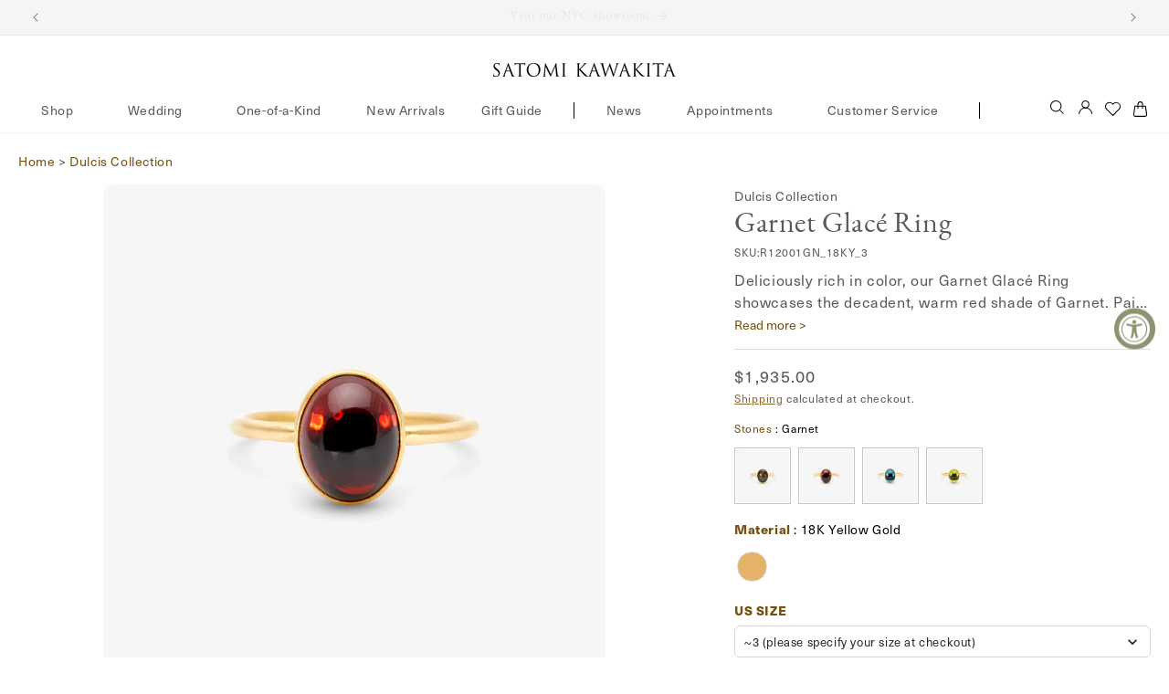

--- FILE ---
content_type: text/html; charset=utf-8
request_url: https://satomikawakita.com/products/garnet-glace-ring
body_size: 74054
content:
<!doctype html>
<html class="js" lang="en">
  <head>
    <meta charset="utf-8">
    <meta http-equiv="X-UA-Compatible" content="IE=edge">
    <meta name="viewport" content="width=device-width,initial-scale=1">
    <meta name="theme-color" content="">
    <link rel="canonical" href="https://satomikawakita.com/products/garnet-glace-ring"><link rel="icon" type="image/png" href="//satomikawakita.com/cdn/shop/files/favicon.png?crop=center&height=32&v=1719424090&width=32"><link rel="preconnect" href="https://fonts.shopifycdn.com" crossorigin><link rel="stylesheet" href="https://use.typekit.net/cdr2yyn.css">

    <title>
      Garnet Glacé Ring
 &ndash; Satomi Kawakita Jewelry</title>

    
      <meta name="description" content="Deliciously rich in color, our Garnet Glacé Ring showcases the decadent, warm red shade of Garnet. Pair it with our Garnet Glacé Earrings (E8601GN) for a sweet, yet bold statement.">
    

    

<meta property="og:site_name" content="Satomi Kawakita Jewelry">
<meta property="og:url" content="https://satomikawakita.com/products/garnet-glace-ring">
<meta property="og:title" content="Garnet Glacé Ring">
<meta property="og:type" content="product">
<meta property="og:description" content="Deliciously rich in color, our Garnet Glacé Ring showcases the decadent, warm red shade of Garnet. Pair it with our Garnet Glacé Earrings (E8601GN) for a sweet, yet bold statement."><meta property="og:image" content="http://satomikawakita.com/cdn/shop/products/R12001GN-18KY-1.jpg?v=1661373342">
  <meta property="og:image:secure_url" content="https://satomikawakita.com/cdn/shop/products/R12001GN-18KY-1.jpg?v=1661373342">
  <meta property="og:image:width" content="1200">
  <meta property="og:image:height" content="1200"><meta property="og:price:amount" content="1,935.00">
  <meta property="og:price:currency" content="USD"><meta name="twitter:card" content="summary_large_image">
<meta name="twitter:title" content="Garnet Glacé Ring">
<meta name="twitter:description" content="Deliciously rich in color, our Garnet Glacé Ring showcases the decadent, warm red shade of Garnet. Pair it with our Garnet Glacé Earrings (E8601GN) for a sweet, yet bold statement.">

    
    <script src="https://code.jquery.com/jquery-3.7.1.min.js" integrity="sha256-/JqT3SQfawRcv/BIHPThkBvs0OEvtFFmqPF/lYI/Cxo=" crossorigin="anonymous" defer></script>
    <script src="//satomikawakita.com/cdn/shop/t/290/assets/constants.js?v=58251544750838685771768411470" defer="defer"></script>
    <script src="//satomikawakita.com/cdn/shop/t/290/assets/pubsub.js?v=158357773527763999511768411470" defer="defer"></script>
    <script src="//satomikawakita.com/cdn/shop/t/290/assets/global.js?v=106220885897865171941768411470" defer="defer"></script><script src="//satomikawakita.com/cdn/shop/t/290/assets/animations.js?v=88693664871331136111768411470" defer="defer"></script><script src="//satomikawakita.com/cdn/shop/t/290/assets/skj-header-footer.js?v=52420282304527893681768411470" defer="defer"></script>
    <script src="//satomikawakita.com/cdn/shop/t/290/assets/skj.js?v=142509196907492230571768411470" defer="defer"></script>

    <script>window.performance && window.performance.mark && window.performance.mark('shopify.content_for_header.start');</script><meta name="google-site-verification" content="l7AlWmqBHRxVD59mpQcRndl_igR9O76FqTaO80TNT7I">
<meta name="google-site-verification" content="xVuCS3mEzHq6YhyGus1PEdDhg4hBHlpv9eBXMuwcQAo">
<meta name="facebook-domain-verification" content="k15gjzixa9t0tpgo3fce1s9w3epnxw">
<meta name="facebook-domain-verification" content="e7bidhbb9kqdct2y39q8nsg8fc4n9e">
<meta id="shopify-digital-wallet" name="shopify-digital-wallet" content="/2239033/digital_wallets/dialog">
<meta name="shopify-checkout-api-token" content="644bb6f13840ddfaa7a445749ae5154f">
<link rel="alternate" type="application/json+oembed" href="https://satomikawakita.com/products/garnet-glace-ring.oembed">
<script async="async" src="/checkouts/internal/preloads.js?locale=en-US"></script>
<link rel="preconnect" href="https://shop.app" crossorigin="anonymous">
<script async="async" src="https://shop.app/checkouts/internal/preloads.js?locale=en-US&shop_id=2239033" crossorigin="anonymous"></script>
<script id="apple-pay-shop-capabilities" type="application/json">{"shopId":2239033,"countryCode":"US","currencyCode":"USD","merchantCapabilities":["supports3DS"],"merchantId":"gid:\/\/shopify\/Shop\/2239033","merchantName":"Satomi Kawakita Jewelry","requiredBillingContactFields":["postalAddress","email","phone"],"requiredShippingContactFields":["postalAddress","email","phone"],"shippingType":"shipping","supportedNetworks":["visa","masterCard","amex","discover","elo","jcb"],"total":{"type":"pending","label":"Satomi Kawakita Jewelry","amount":"1.00"},"shopifyPaymentsEnabled":true,"supportsSubscriptions":true}</script>
<script id="shopify-features" type="application/json">{"accessToken":"644bb6f13840ddfaa7a445749ae5154f","betas":["rich-media-storefront-analytics"],"domain":"satomikawakita.com","predictiveSearch":true,"shopId":2239033,"locale":"en"}</script>
<script>var Shopify = Shopify || {};
Shopify.shop = "satomi-kawakita-jewelry.myshopify.com";
Shopify.locale = "en";
Shopify.currency = {"active":"USD","rate":"1.0"};
Shopify.country = "US";
Shopify.theme = {"name":"1\/15 DR214-DR226 + Stacking Sale","id":155947958505,"schema_name":"Dawn","schema_version":"14.0.0","theme_store_id":null,"role":"main"};
Shopify.theme.handle = "null";
Shopify.theme.style = {"id":null,"handle":null};
Shopify.cdnHost = "satomikawakita.com/cdn";
Shopify.routes = Shopify.routes || {};
Shopify.routes.root = "/";</script>
<script type="module">!function(o){(o.Shopify=o.Shopify||{}).modules=!0}(window);</script>
<script>!function(o){function n(){var o=[];function n(){o.push(Array.prototype.slice.apply(arguments))}return n.q=o,n}var t=o.Shopify=o.Shopify||{};t.loadFeatures=n(),t.autoloadFeatures=n()}(window);</script>
<script>
  window.ShopifyPay = window.ShopifyPay || {};
  window.ShopifyPay.apiHost = "shop.app\/pay";
  window.ShopifyPay.redirectState = null;
</script>
<script id="shop-js-analytics" type="application/json">{"pageType":"product"}</script>
<script defer="defer" async type="module" src="//satomikawakita.com/cdn/shopifycloud/shop-js/modules/v2/client.init-shop-cart-sync_IZsNAliE.en.esm.js"></script>
<script defer="defer" async type="module" src="//satomikawakita.com/cdn/shopifycloud/shop-js/modules/v2/chunk.common_0OUaOowp.esm.js"></script>
<script type="module">
  await import("//satomikawakita.com/cdn/shopifycloud/shop-js/modules/v2/client.init-shop-cart-sync_IZsNAliE.en.esm.js");
await import("//satomikawakita.com/cdn/shopifycloud/shop-js/modules/v2/chunk.common_0OUaOowp.esm.js");

  window.Shopify.SignInWithShop?.initShopCartSync?.({"fedCMEnabled":true,"windoidEnabled":true});

</script>
<script defer="defer" async type="module" src="//satomikawakita.com/cdn/shopifycloud/shop-js/modules/v2/client.payment-terms_CNlwjfZz.en.esm.js"></script>
<script defer="defer" async type="module" src="//satomikawakita.com/cdn/shopifycloud/shop-js/modules/v2/chunk.common_0OUaOowp.esm.js"></script>
<script defer="defer" async type="module" src="//satomikawakita.com/cdn/shopifycloud/shop-js/modules/v2/chunk.modal_CGo_dVj3.esm.js"></script>
<script type="module">
  await import("//satomikawakita.com/cdn/shopifycloud/shop-js/modules/v2/client.payment-terms_CNlwjfZz.en.esm.js");
await import("//satomikawakita.com/cdn/shopifycloud/shop-js/modules/v2/chunk.common_0OUaOowp.esm.js");
await import("//satomikawakita.com/cdn/shopifycloud/shop-js/modules/v2/chunk.modal_CGo_dVj3.esm.js");

  
</script>
<script>
  window.Shopify = window.Shopify || {};
  if (!window.Shopify.featureAssets) window.Shopify.featureAssets = {};
  window.Shopify.featureAssets['shop-js'] = {"shop-cart-sync":["modules/v2/client.shop-cart-sync_DLOhI_0X.en.esm.js","modules/v2/chunk.common_0OUaOowp.esm.js"],"init-fed-cm":["modules/v2/client.init-fed-cm_C6YtU0w6.en.esm.js","modules/v2/chunk.common_0OUaOowp.esm.js"],"shop-button":["modules/v2/client.shop-button_BCMx7GTG.en.esm.js","modules/v2/chunk.common_0OUaOowp.esm.js"],"shop-cash-offers":["modules/v2/client.shop-cash-offers_BT26qb5j.en.esm.js","modules/v2/chunk.common_0OUaOowp.esm.js","modules/v2/chunk.modal_CGo_dVj3.esm.js"],"init-windoid":["modules/v2/client.init-windoid_B9PkRMql.en.esm.js","modules/v2/chunk.common_0OUaOowp.esm.js"],"init-shop-email-lookup-coordinator":["modules/v2/client.init-shop-email-lookup-coordinator_DZkqjsbU.en.esm.js","modules/v2/chunk.common_0OUaOowp.esm.js"],"shop-toast-manager":["modules/v2/client.shop-toast-manager_Di2EnuM7.en.esm.js","modules/v2/chunk.common_0OUaOowp.esm.js"],"shop-login-button":["modules/v2/client.shop-login-button_BtqW_SIO.en.esm.js","modules/v2/chunk.common_0OUaOowp.esm.js","modules/v2/chunk.modal_CGo_dVj3.esm.js"],"avatar":["modules/v2/client.avatar_BTnouDA3.en.esm.js"],"pay-button":["modules/v2/client.pay-button_CWa-C9R1.en.esm.js","modules/v2/chunk.common_0OUaOowp.esm.js"],"init-shop-cart-sync":["modules/v2/client.init-shop-cart-sync_IZsNAliE.en.esm.js","modules/v2/chunk.common_0OUaOowp.esm.js"],"init-customer-accounts":["modules/v2/client.init-customer-accounts_DenGwJTU.en.esm.js","modules/v2/client.shop-login-button_BtqW_SIO.en.esm.js","modules/v2/chunk.common_0OUaOowp.esm.js","modules/v2/chunk.modal_CGo_dVj3.esm.js"],"init-shop-for-new-customer-accounts":["modules/v2/client.init-shop-for-new-customer-accounts_JdHXxpS9.en.esm.js","modules/v2/client.shop-login-button_BtqW_SIO.en.esm.js","modules/v2/chunk.common_0OUaOowp.esm.js","modules/v2/chunk.modal_CGo_dVj3.esm.js"],"init-customer-accounts-sign-up":["modules/v2/client.init-customer-accounts-sign-up_D6__K_p8.en.esm.js","modules/v2/client.shop-login-button_BtqW_SIO.en.esm.js","modules/v2/chunk.common_0OUaOowp.esm.js","modules/v2/chunk.modal_CGo_dVj3.esm.js"],"checkout-modal":["modules/v2/client.checkout-modal_C_ZQDY6s.en.esm.js","modules/v2/chunk.common_0OUaOowp.esm.js","modules/v2/chunk.modal_CGo_dVj3.esm.js"],"shop-follow-button":["modules/v2/client.shop-follow-button_XetIsj8l.en.esm.js","modules/v2/chunk.common_0OUaOowp.esm.js","modules/v2/chunk.modal_CGo_dVj3.esm.js"],"lead-capture":["modules/v2/client.lead-capture_DvA72MRN.en.esm.js","modules/v2/chunk.common_0OUaOowp.esm.js","modules/v2/chunk.modal_CGo_dVj3.esm.js"],"shop-login":["modules/v2/client.shop-login_ClXNxyh6.en.esm.js","modules/v2/chunk.common_0OUaOowp.esm.js","modules/v2/chunk.modal_CGo_dVj3.esm.js"],"payment-terms":["modules/v2/client.payment-terms_CNlwjfZz.en.esm.js","modules/v2/chunk.common_0OUaOowp.esm.js","modules/v2/chunk.modal_CGo_dVj3.esm.js"]};
</script>
<script>(function() {
  var isLoaded = false;
  function asyncLoad() {
    if (isLoaded) return;
    isLoaded = true;
    var urls = ["https:\/\/hello.zonos.com\/shop-duty-tax\/hello.js?1604532037466\u0026shop=satomi-kawakita-jewelry.myshopify.com","https:\/\/accessibly.app\/public\/widget\/run.js?shop=satomi-kawakita-jewelry.myshopify.com","\/\/cdn.secomapp.com\/promotionpopup\/cdn\/allshops\/satomi-kawakita-jewelry\/1632776064.js?shop=satomi-kawakita-jewelry.myshopify.com","https:\/\/d23dclunsivw3h.cloudfront.net\/redirect-app.js?shop=satomi-kawakita-jewelry.myshopify.com","https:\/\/static.klaviyo.com\/onsite\/js\/SMFKiH\/klaviyo.js?company_id=SMFKiH\u0026shop=satomi-kawakita-jewelry.myshopify.com","https:\/\/api-na1.hubapi.com\/scriptloader\/v1\/22417961.js?shop=satomi-kawakita-jewelry.myshopify.com","https:\/\/cdn2.recomaticapp.com\/assets\/recomatic2-2-063abcd3484bd44647516b2fbc04d61d093e4d399cd4d8c1c7b1a611231b9a80.js?shop=satomi-kawakita-jewelry.myshopify.com"];
    for (var i = 0; i < urls.length; i++) {
      var s = document.createElement('script');
      s.type = 'text/javascript';
      s.async = true;
      s.src = urls[i];
      var x = document.getElementsByTagName('script')[0];
      x.parentNode.insertBefore(s, x);
    }
  };
  if(window.attachEvent) {
    window.attachEvent('onload', asyncLoad);
  } else {
    window.addEventListener('load', asyncLoad, false);
  }
})();</script>
<script id="__st">var __st={"a":2239033,"offset":-18000,"reqid":"c8f11f42-6442-469a-944f-83dd79acecb3-1768519064","pageurl":"satomikawakita.com\/products\/garnet-glace-ring","u":"7bdf9f5c4e47","p":"product","rtyp":"product","rid":7849288007913};</script>
<script>window.ShopifyPaypalV4VisibilityTracking = true;</script>
<script id="captcha-bootstrap">!function(){'use strict';const t='contact',e='account',n='new_comment',o=[[t,t],['blogs',n],['comments',n],[t,'customer']],c=[[e,'customer_login'],[e,'guest_login'],[e,'recover_customer_password'],[e,'create_customer']],r=t=>t.map((([t,e])=>`form[action*='/${t}']:not([data-nocaptcha='true']) input[name='form_type'][value='${e}']`)).join(','),a=t=>()=>t?[...document.querySelectorAll(t)].map((t=>t.form)):[];function s(){const t=[...o],e=r(t);return a(e)}const i='password',u='form_key',d=['recaptcha-v3-token','g-recaptcha-response','h-captcha-response',i],f=()=>{try{return window.sessionStorage}catch{return}},m='__shopify_v',_=t=>t.elements[u];function p(t,e,n=!1){try{const o=window.sessionStorage,c=JSON.parse(o.getItem(e)),{data:r}=function(t){const{data:e,action:n}=t;return t[m]||n?{data:e,action:n}:{data:t,action:n}}(c);for(const[e,n]of Object.entries(r))t.elements[e]&&(t.elements[e].value=n);n&&o.removeItem(e)}catch(o){console.error('form repopulation failed',{error:o})}}const l='form_type',E='cptcha';function T(t){t.dataset[E]=!0}const w=window,h=w.document,L='Shopify',v='ce_forms',y='captcha';let A=!1;((t,e)=>{const n=(g='f06e6c50-85a8-45c8-87d0-21a2b65856fe',I='https://cdn.shopify.com/shopifycloud/storefront-forms-hcaptcha/ce_storefront_forms_captcha_hcaptcha.v1.5.2.iife.js',D={infoText:'Protected by hCaptcha',privacyText:'Privacy',termsText:'Terms'},(t,e,n)=>{const o=w[L][v],c=o.bindForm;if(c)return c(t,g,e,D).then(n);var r;o.q.push([[t,g,e,D],n]),r=I,A||(h.body.append(Object.assign(h.createElement('script'),{id:'captcha-provider',async:!0,src:r})),A=!0)});var g,I,D;w[L]=w[L]||{},w[L][v]=w[L][v]||{},w[L][v].q=[],w[L][y]=w[L][y]||{},w[L][y].protect=function(t,e){n(t,void 0,e),T(t)},Object.freeze(w[L][y]),function(t,e,n,w,h,L){const[v,y,A,g]=function(t,e,n){const i=e?o:[],u=t?c:[],d=[...i,...u],f=r(d),m=r(i),_=r(d.filter((([t,e])=>n.includes(e))));return[a(f),a(m),a(_),s()]}(w,h,L),I=t=>{const e=t.target;return e instanceof HTMLFormElement?e:e&&e.form},D=t=>v().includes(t);t.addEventListener('submit',(t=>{const e=I(t);if(!e)return;const n=D(e)&&!e.dataset.hcaptchaBound&&!e.dataset.recaptchaBound,o=_(e),c=g().includes(e)&&(!o||!o.value);(n||c)&&t.preventDefault(),c&&!n&&(function(t){try{if(!f())return;!function(t){const e=f();if(!e)return;const n=_(t);if(!n)return;const o=n.value;o&&e.removeItem(o)}(t);const e=Array.from(Array(32),(()=>Math.random().toString(36)[2])).join('');!function(t,e){_(t)||t.append(Object.assign(document.createElement('input'),{type:'hidden',name:u})),t.elements[u].value=e}(t,e),function(t,e){const n=f();if(!n)return;const o=[...t.querySelectorAll(`input[type='${i}']`)].map((({name:t})=>t)),c=[...d,...o],r={};for(const[a,s]of new FormData(t).entries())c.includes(a)||(r[a]=s);n.setItem(e,JSON.stringify({[m]:1,action:t.action,data:r}))}(t,e)}catch(e){console.error('failed to persist form',e)}}(e),e.submit())}));const S=(t,e)=>{t&&!t.dataset[E]&&(n(t,e.some((e=>e===t))),T(t))};for(const o of['focusin','change'])t.addEventListener(o,(t=>{const e=I(t);D(e)&&S(e,y())}));const B=e.get('form_key'),M=e.get(l),P=B&&M;t.addEventListener('DOMContentLoaded',(()=>{const t=y();if(P)for(const e of t)e.elements[l].value===M&&p(e,B);[...new Set([...A(),...v().filter((t=>'true'===t.dataset.shopifyCaptcha))])].forEach((e=>S(e,t)))}))}(h,new URLSearchParams(w.location.search),n,t,e,['guest_login'])})(!0,!0)}();</script>
<script integrity="sha256-4kQ18oKyAcykRKYeNunJcIwy7WH5gtpwJnB7kiuLZ1E=" data-source-attribution="shopify.loadfeatures" defer="defer" src="//satomikawakita.com/cdn/shopifycloud/storefront/assets/storefront/load_feature-a0a9edcb.js" crossorigin="anonymous"></script>
<script crossorigin="anonymous" defer="defer" src="//satomikawakita.com/cdn/shopifycloud/storefront/assets/shopify_pay/storefront-65b4c6d7.js?v=20250812"></script>
<script data-source-attribution="shopify.dynamic_checkout.dynamic.init">var Shopify=Shopify||{};Shopify.PaymentButton=Shopify.PaymentButton||{isStorefrontPortableWallets:!0,init:function(){window.Shopify.PaymentButton.init=function(){};var t=document.createElement("script");t.src="https://satomikawakita.com/cdn/shopifycloud/portable-wallets/latest/portable-wallets.en.js",t.type="module",document.head.appendChild(t)}};
</script>
<script data-source-attribution="shopify.dynamic_checkout.buyer_consent">
  function portableWalletsHideBuyerConsent(e){var t=document.getElementById("shopify-buyer-consent"),n=document.getElementById("shopify-subscription-policy-button");t&&n&&(t.classList.add("hidden"),t.setAttribute("aria-hidden","true"),n.removeEventListener("click",e))}function portableWalletsShowBuyerConsent(e){var t=document.getElementById("shopify-buyer-consent"),n=document.getElementById("shopify-subscription-policy-button");t&&n&&(t.classList.remove("hidden"),t.removeAttribute("aria-hidden"),n.addEventListener("click",e))}window.Shopify?.PaymentButton&&(window.Shopify.PaymentButton.hideBuyerConsent=portableWalletsHideBuyerConsent,window.Shopify.PaymentButton.showBuyerConsent=portableWalletsShowBuyerConsent);
</script>
<script data-source-attribution="shopify.dynamic_checkout.cart.bootstrap">document.addEventListener("DOMContentLoaded",(function(){function t(){return document.querySelector("shopify-accelerated-checkout-cart, shopify-accelerated-checkout")}if(t())Shopify.PaymentButton.init();else{new MutationObserver((function(e,n){t()&&(Shopify.PaymentButton.init(),n.disconnect())})).observe(document.body,{childList:!0,subtree:!0})}}));
</script>
<script id='scb4127' type='text/javascript' async='' src='https://satomikawakita.com/cdn/shopifycloud/privacy-banner/storefront-banner.js'></script><link id="shopify-accelerated-checkout-styles" rel="stylesheet" media="screen" href="https://satomikawakita.com/cdn/shopifycloud/portable-wallets/latest/accelerated-checkout-backwards-compat.css" crossorigin="anonymous">
<style id="shopify-accelerated-checkout-cart">
        #shopify-buyer-consent {
  margin-top: 1em;
  display: inline-block;
  width: 100%;
}

#shopify-buyer-consent.hidden {
  display: none;
}

#shopify-subscription-policy-button {
  background: none;
  border: none;
  padding: 0;
  text-decoration: underline;
  font-size: inherit;
  cursor: pointer;
}

#shopify-subscription-policy-button::before {
  box-shadow: none;
}

      </style>
<script id="sections-script" data-sections="header" defer="defer" src="//satomikawakita.com/cdn/shop/t/290/compiled_assets/scripts.js?29720"></script>
<script>window.performance && window.performance.mark && window.performance.mark('shopify.content_for_header.end');</script>


    <style data-shopify>
      
      
      
      
      @font-face {
  font-family: "Instrument Sans";
  font-weight: 400;
  font-style: normal;
  font-display: swap;
  src: url("//satomikawakita.com/cdn/fonts/instrument_sans/instrumentsans_n4.db86542ae5e1596dbdb28c279ae6c2086c4c5bfa.woff2") format("woff2"),
       url("//satomikawakita.com/cdn/fonts/instrument_sans/instrumentsans_n4.510f1b081e58d08c30978f465518799851ef6d8b.woff") format("woff");
}


      
        :root,
        .color-scheme-1 {
          --color-background: 255,255,255;
        
          --gradient-background: #ffffff;
        

        

        --color-foreground: 89,89,89;
        --color-background-contrast: 191,191,191;
        --color-shadow: 18,18,18;
        --color-button: 18,18,18;
        --color-button-text: 255,255,255;
        --color-secondary-button: 255,255,255;
        --color-secondary-button-text: 117,80,15;
        --color-link: 117,80,15;
        --color-badge-foreground: 89,89,89;
        --color-badge-background: 255,255,255;
        --color-badge-border: 89,89,89;
        --payment-terms-background-color: rgb(255 255 255);
      }
      
        
        .color-scheme-2 {
          --color-background: 245,245,246;
        
          --gradient-background: #f5f5f6;
        

        

        --color-foreground: 68,68,68;
        --color-background-contrast: 178,178,186;
        --color-shadow: 85,85,85;
        --color-button: 85,85,85;
        --color-button-text: 243,243,243;
        --color-secondary-button: 245,245,246;
        --color-secondary-button-text: 85,85,85;
        --color-link: 85,85,85;
        --color-badge-foreground: 68,68,68;
        --color-badge-background: 245,245,246;
        --color-badge-border: 68,68,68;
        --payment-terms-background-color: rgb(245 245 246);
      }
      
        
        .color-scheme-3 {
          --color-background: 36,40,51;
        
          --gradient-background: #242833;
        

        

        --color-foreground: 255,255,255;
        --color-background-contrast: 47,52,66;
        --color-shadow: 18,18,18;
        --color-button: 255,255,255;
        --color-button-text: 0,0,0;
        --color-secondary-button: 36,40,51;
        --color-secondary-button-text: 255,255,255;
        --color-link: 255,255,255;
        --color-badge-foreground: 255,255,255;
        --color-badge-background: 36,40,51;
        --color-badge-border: 255,255,255;
        --payment-terms-background-color: rgb(36 40 51);
      }
      
        
        .color-scheme-4 {
          --color-background: 18,18,18;
        
          --gradient-background: #121212;
        

        

        --color-foreground: 255,255,255;
        --color-background-contrast: 146,146,146;
        --color-shadow: 18,18,18;
        --color-button: 255,255,255;
        --color-button-text: 18,18,18;
        --color-secondary-button: 18,18,18;
        --color-secondary-button-text: 255,255,255;
        --color-link: 255,255,255;
        --color-badge-foreground: 255,255,255;
        --color-badge-background: 18,18,18;
        --color-badge-border: 255,255,255;
        --payment-terms-background-color: rgb(18 18 18);
      }
      
        
        .color-scheme-5 {
          --color-background: 249,249,249;
        
          --gradient-background: #f9f9f9;
        

        

        --color-foreground: 68,68,68;
        --color-background-contrast: 185,185,185;
        --color-shadow: 18,18,18;
        --color-button: 85,85,85;
        --color-button-text: 243,243,243;
        --color-secondary-button: 249,249,249;
        --color-secondary-button-text: 18,18,18;
        --color-link: 18,18,18;
        --color-badge-foreground: 68,68,68;
        --color-badge-background: 249,249,249;
        --color-badge-border: 68,68,68;
        --payment-terms-background-color: rgb(249 249 249);
      }
      

      body, .color-scheme-1, .color-scheme-2, .color-scheme-3, .color-scheme-4, .color-scheme-5 {
        color: rgba(var(--color-foreground));
        background-color: rgb(var(--color-background));
      }

      :root {
        --link-color: #75500F;
        --sub-color: #940A11;
        --bg-color: #595959;

        --font-body-family: "neue-haas-unica", Garamond, Baskerville, Caslon, serif;
        --font-body-style: normal;
        --font-body-weight: 400;
        --font-body-weight-bold: 700;

        --font-heading-family: "eb-garamond", "Instrument Sans", sans-serif;
        --font-heading-style: normal;
        --font-heading-weight: 400;

        --font-body-scale: 1.0;
        --font-heading-scale: 1.0;

        --media-padding: px;
        --media-border-opacity: 0.05;
        --media-border-width: 1px;
        --media-radius: 12px;
        --media-shadow-opacity: 0.0;
        --media-shadow-horizontal-offset: 0px;
        --media-shadow-vertical-offset: 4px;
        --media-shadow-blur-radius: 5px;
        --media-shadow-visible: 0;

        --page-width: 140rem;
        --page-width-margin: 0rem;

        --product-card-image-padding: 0.4rem;
        --product-card-corner-radius: 1.2rem;
        --product-card-text-alignment: center;
        --product-card-border-width: 0.0rem;
        --product-card-border-opacity: 0.1;
        --product-card-shadow-opacity: 0.0;
        --product-card-shadow-visible: 0;
        --product-card-shadow-horizontal-offset: 0.0rem;
        --product-card-shadow-vertical-offset: 0.4rem;
        --product-card-shadow-blur-radius: 0.5rem;

        --collection-card-image-padding: 0.0rem;
        --collection-card-corner-radius: 1.2rem;
        --collection-card-text-alignment: center;
        --collection-card-border-width: 0.0rem;
        --collection-card-border-opacity: 0.1;
        --collection-card-shadow-opacity: 0.0;
        --collection-card-shadow-visible: 0;
        --collection-card-shadow-horizontal-offset: 0.0rem;
        --collection-card-shadow-vertical-offset: 0.4rem;
        --collection-card-shadow-blur-radius: 0.5rem;

        --blog-card-image-padding: 0.0rem;
        --blog-card-corner-radius: 1.0rem;
        --blog-card-text-alignment: left;
        --blog-card-border-width: 0.0rem;
        --blog-card-border-opacity: 0.1;
        --blog-card-shadow-opacity: 0.0;
        --blog-card-shadow-visible: 0;
        --blog-card-shadow-horizontal-offset: 0.0rem;
        --blog-card-shadow-vertical-offset: 0.4rem;
        --blog-card-shadow-blur-radius: 0.5rem;

        --badge-corner-radius: 4.0rem;

        --popup-border-width: 1px;
        --popup-border-opacity: 0.1;
        --popup-corner-radius: 0px;
        --popup-shadow-opacity: 0.05;
        --popup-shadow-horizontal-offset: 0px;
        --popup-shadow-vertical-offset: 4px;
        --popup-shadow-blur-radius: 5px;

        --drawer-border-width: 1px;
        --drawer-border-opacity: 0.1;
        --drawer-shadow-opacity: 0.0;
        --drawer-shadow-horizontal-offset: 0px;
        --drawer-shadow-vertical-offset: 4px;
        --drawer-shadow-blur-radius: 5px;

        --spacing-sections-desktop: 0px;
        --spacing-sections-mobile: 0px;

        --grid-desktop-vertical-spacing: 16px;
        --grid-desktop-horizontal-spacing: 16px;
        --grid-mobile-vertical-spacing: 8px;
        --grid-mobile-horizontal-spacing: 8px;

        --text-boxes-border-opacity: 0.1;
        --text-boxes-border-width: 0px;
        --text-boxes-radius: 0px;
        --text-boxes-shadow-opacity: 0.0;
        --text-boxes-shadow-visible: 0;
        --text-boxes-shadow-horizontal-offset: 0px;
        --text-boxes-shadow-vertical-offset: 4px;
        --text-boxes-shadow-blur-radius: 5px;

        --buttons-radius: 4px;
        --buttons-radius-outset: 5px;
        --buttons-border-width: 1px;
        --buttons-border-opacity: 1.0;
        --buttons-shadow-opacity: 0.0;
        --buttons-shadow-visible: 0;
        --buttons-shadow-horizontal-offset: 0px;
        --buttons-shadow-vertical-offset: 4px;
        --buttons-shadow-blur-radius: 5px;
        --buttons-border-offset: 0.3px;

        --inputs-radius: 0px;
        --inputs-border-width: 1px;
        --inputs-border-opacity: 0.55;
        --inputs-shadow-opacity: 0.0;
        --inputs-shadow-horizontal-offset: 0px;
        --inputs-margin-offset: 0px;
        --inputs-shadow-vertical-offset: 4px;
        --inputs-shadow-blur-radius: 5px;
        --inputs-radius-outset: 0px;

        --variant-pills-radius: 40px;
        --variant-pills-border-width: 1px;
        --variant-pills-border-opacity: 0.55;
        --variant-pills-shadow-opacity: 0.0;
        --variant-pills-shadow-horizontal-offset: 0px;
        --variant-pills-shadow-vertical-offset: 4px;
        --variant-pills-shadow-blur-radius: 5px;
      }

      *,
      *::before,
      *::after {
        box-sizing: inherit;
      }

      html {
        box-sizing: border-box;
        font-size: calc(var(--font-body-scale) * 62.5%);
        height: 100%;
      }

      body {
        display: grid;
        grid-template-rows: auto auto 1fr auto;
        grid-template-columns: 100%;
        min-height: 100%;
        margin: 0;
        font-size: 1.4rem;
        letter-spacing: 0.06rem;
        line-height: calc(1 + 0.5 / var(--font-body-scale));
        font-family: var(--font-body-family);
        font-style: var(--font-body-style);
        font-weight: var(--font-body-weight);
      }

      @media screen and (min-width: 750px) {
        body {
          font-size: 1.6rem;
        }
      }
    </style>

    <link href="//satomikawakita.com/cdn/shop/t/290/assets/slick-theme.css?v=97046944809967780611768411470" rel="stylesheet" type="text/css" media="all" />
    <link href="//satomikawakita.com/cdn/shop/t/290/assets/base.css?v=3467866791234679061768411470" rel="stylesheet" type="text/css" media="all" />
    <link href="//satomikawakita.com/cdn/shop/t/290/assets/util.css?v=55271565456614540721768411470" rel="stylesheet" type="text/css" media="all" />
    <link href="//satomikawakita.com/cdn/shop/t/290/assets/skj-header-footer.css?v=61603883438159713681768411470" rel="stylesheet" type="text/css" media="all" />
    <link href="//satomikawakita.com/cdn/shop/t/290/assets/skj.css?v=61340819920986047491768411470" rel="stylesheet" type="text/css" media="all" />

      <link rel="preload" as="font" href="//satomikawakita.com/cdn/fonts/instrument_sans/instrumentsans_n4.db86542ae5e1596dbdb28c279ae6c2086c4c5bfa.woff2" type="font/woff2" crossorigin>
      
<link href="//satomikawakita.com/cdn/shop/t/290/assets/component-localization-form.css?v=120620094879297847921768411470" rel="stylesheet" type="text/css" media="all" />
      <script src="//satomikawakita.com/cdn/shop/t/290/assets/localization-form.js?v=169565320306168926741768411470" defer="defer"></script><link
        rel="stylesheet"
        href="//satomikawakita.com/cdn/shop/t/290/assets/component-predictive-search.css?v=118923337488134913561768411470"
        media="print"
        onload="this.media='all'"
      ><script>
      if (Shopify.designMode) {
        document.documentElement.classList.add('shopify-design-mode');
      }
    </script>

    <link rel="stylesheet" type="text/css" href="//cdn.jsdelivr.net/npm/slick-carousel@1.8.1/slick/slick.css"/>
    <script type="text/javascript" src="//cdn.jsdelivr.net/npm/slick-carousel@1.8.1/slick/slick.min.js" defer="defer"></script>
  


<script>
  document.addEventListener("DOMContentLoaded", function(event) {
    const style = document.getElementById('wsg-custom-style');
    if (typeof window.isWsgCustomer != "undefined" && isWsgCustomer) {
      style.innerHTML = `
        ${style.innerHTML} 
        /* A friend of hideWsg - this will _show_ only for wsg customers. Add class to an element to use */
        .showWsg {
          display: unset;
        }
        /* wholesale only CSS */
        .additional-checkout-buttons, .shopify-payment-button {
          display: none !important;
        }
        .wsg-proxy-container select {
          background-color: 
          ${
        document.querySelector('input').style.backgroundColor
          ? document.querySelector('input').style.backgroundColor
          : 'white'
        } !important;
        }
      `;
    } else {
      style.innerHTML = `
        ${style.innerHTML}
        /* Add CSS rules here for NOT wsg customers - great to hide elements from retail when we can't access the code driving the element */
        
      `;
    }

    if (typeof window.embedButtonBg !== undefined && typeof window.embedButtonText !== undefined && window.embedButtonBg !== window.embedButtonText) {
      style.innerHTML = `
        ${style.innerHTML}
        .wsg-button-fix {
          background: ${embedButtonBg} !important;
          border-color: ${embedButtonBg} !important;
          color: ${embedButtonText} !important;
        }
      `;
    }

    // =========================
    //         CUSTOM JS
    // ==========================
    if (document.querySelector(".wsg-proxy-container")) {
      initNodeObserver(wsgCustomJs);
    }
  })

  function wsgCustomJs() {

    // update button classes
    const button = document.querySelectorAll(".wsg-button-fix");
    let buttonClass = "xxButtonClassesHerexx";
    buttonClass = buttonClass.split(" ");
    for (let i = 0; i < button.length; i++) {
      button[i].classList.add(... buttonClass);
    }

    // wsgCustomJs window placeholder
    // update secondary btn color on proxy cart
    if (document.getElementById("wsg-checkout-one")) {
      const checkoutButton = document.getElementById("wsg-checkout-one");
      let wsgBtnColor = window.getComputedStyle(checkoutButton).backgroundColor;
      let wsgBtnBackground = "none";
      let wsgBtnBorder = "thin solid " + wsgBtnColor;
      let wsgBtnPadding = window.getComputedStyle(checkoutButton).padding;
      let spofBtn = document.querySelectorAll(".spof-btn");
      for (let i = 0; i < spofBtn.length; i++) {
        spofBtn[i].style.background = wsgBtnBackground;
        spofBtn[i].style.color = wsgBtnColor;
        spofBtn[i].style.border = wsgBtnBorder;
        spofBtn[i].style.padding = wsgBtnPadding;
      }
    }

    // update Quick Order Form label
    if (typeof window.embedSPOFLabel != "undefined" && embedSPOFLabel) {
      document.querySelectorAll(".spof-btn").forEach(function(spofBtn) {
        spofBtn.removeAttribute("data-translation-selector");
        spofBtn.innerHTML = embedSPOFLabel;
      });
    }
  }

  function initNodeObserver(onChangeNodeCallback) {

    // Select the node that will be observed for mutations
    const targetNode = document.querySelector(".wsg-proxy-container");

    // Options for the observer (which mutations to observe)
    const config = {
      attributes: true,
      childList: true,
      subtree: true
    };

    // Callback function to execute when mutations are observed
    const callback = function(mutationsList, observer) {
      for (const mutation of mutationsList) {
        if (mutation.type === 'childList') {
          onChangeNodeCallback();
          observer.disconnect();
        }
      }
    };

    // Create an observer instance linked to the callback function
    const observer = new MutationObserver(callback);

    // Start observing the target node for configured mutations
    observer.observe(targetNode, config);
  }
</script>


<style id="wsg-custom-style">
  /* A friend of hideWsg - this will _show_ only for wsg customers. Add class to an element to use */
  .showWsg {
    display: none;
  }
  /* Signup/login */
  #wsg-signup select,
  #wsg-signup input,
  #wsg-signup textarea {
    height: 46px;
    border: thin solid #d1d1d1;
    padding: 6px 10px;
  }
  #wsg-signup textarea {
    min-height: 100px;
  }
  .wsg-login-input {
    height: 46px;
    border: thin solid #d1d1d1;
    padding: 6px 10px;
  }
  #wsg-signup select {
  }
/*   Quick Order Form */
  .wsg-table td {
    border: none;
    min-width: 150px;
  }
  .wsg-table tr {
    border-bottom: thin solid #d1d1d1; 
    border-left: none;
  }
  .wsg-table input[type="number"] {
    border: thin solid #d1d1d1;
    padding: 5px 15px;
    min-height: 42px;
  }
  #wsg-spof-link a {
    text-decoration: inherit;
    color: inherit;
  }
  .wsg-proxy-container {
    margin-top: 0% !important;
  }
  @media screen and (max-width:768px){
    .wsg-proxy-container .wsg-table input[type="number"] {
        max-width: 80%; 
    }
    .wsg-center img {
      width: 50px !important;
    }
    .wsg-variant-price-area {
      min-width: 70px !important;
    }
  }
  /* Submit button */
  #wsg-cart-update{
    padding: 8px 10px;
    min-height: 45px;
    max-width: 100% !important;
  }
  .wsg-table {
    background: inherit !important;
  }
  .wsg-spof-container-main {
    background: inherit !important;
  }
  /* General fixes */
  .wsg-hide-prices {
    opacity: 0;
  }
  .wsg-ws-only .button {
    margin: 0;
  }
</style>
<!-- BEGIN app block: shopify://apps/wholesale-gorilla/blocks/wsg-header/c48d0487-dff9-41a4-94c8-ec6173fe8b8d -->

   
  















  <!-- check for wsg customer - this now downcases to compare so we are no longer concerned about case matching in tags -->


      
      
      
      
      
      <!-- ajax data -->
      
        
      
      <script>
        console.log("Wsg-header release 5.22.24")
        // here we need to check if we on a previw theme and set the shop config from the metafield
        
const wsgShopConfigMetafields = {
            
          
            
          
            
          
            
              shopConfig : {"btnClasses":"","hideDomElements":[".hideWsg"],"wsgPriceSelectors":{"productPrice":[],"collectionPrices":[]},"autoInstall":true,"wsgMultiAjax":false,"wsgAjaxSettings":{"price":"","linePrice":"","subtotal":"","checkoutBtn":""},"wsgSwatch":"","wsgAccountPageSelector":"","wsgVolumeTable":"","excludedSections":[],"productSelectors":[],"wsgQVSelector":[""],"fileList":[],"wsgATCButtonsSelectors":[],"wsgVersion":6,"themeId":155947958505},
            
          
            
              shopConfig136716288233 : {"btnClasses":"wsgBtn","hideDomElements":[".hideWsg",".recomatic-price"],"wsgPriceSelectors":{"productPrice":[".modal_price"],"collectionPrices":[".wsgPriceSelector"]},"autoInstall":true,"wsgAjax":false,"wsgMultiAjax":false,"wsgAjaxSettings":{"price":"","linePrice":"","subtotal":"","checkoutBtn":""},"buttonClasses":"","wsgSwatch":"","wsgAccountPageSelector":".container h1","wsgVolumeTable":".action_button","excludedSections":[],"productSelectors":[".wsgExclusionsSelector",".products .product"],"wsgQVSelector":[".modal"],"fileList":[],"wsgVersion":6},
            
          
            
              shopConfig136764260585 : {"btnClasses":"","hideDomElements":[".hideWsg"],"wsgPriceSelectors":{"productPrice":[],"collectionPrices":[]},"autoInstall":true,"wsgMultiAjax":false,"wsgAjaxSettings":{"price":"","linePrice":"","subtotal":"","checkoutBtn":""},"wsgSwatch":"","wsgAccountPageSelector":"","wsgVolumeTable":"","excludedSections":[],"productSelectors":[],"wsgQVSelector":[""],"fileList":[],"wsgVersion":6,"themeId":136782741737},
            
          
            
              shopConfig136804794601 : {"btnClasses":"","hideDomElements":[".hideWsg",".recomatic-price"],"wsgPriceSelectors":{"productPrice":[".item-price",".modal_price"],"collectionPrices":[".wsgPriceSelector",".price"]},"autoInstall":true,"wsgMultiAjax":false,"wsgAjaxSettings":{"price":"","linePrice":"","subtotal":"","checkoutBtn":""},"wsgSwatch":"","wsgAccountPageSelector":".container h1","wsgVolumeTable":".description","excludedSections":[],"productSelectors":[".products > div",".wsgExclusionsSelector",".recomatic-products-wrap > li"],"wsgQVSelector":[".modal"],"fileList":[],"wsgVersion":6,"themeId":136804794601},
            
          
            
              shopConfig136835137769 : {"btnClasses":"action_button","hideDomElements":[".hideWsg",".recomatic-price"],"wsgPriceSelectors":{"productPrice":[".item-price"],"collectionPrices":[".price",".wsgPriceSelector"]},"autoInstall":true,"wsgMultiAjax":false,"wsgAjaxSettings":{"price":"","linePrice":"","subtotal":"","checkoutBtn":""},"wsgSwatch":"","wsgAccountPageSelector":"","wsgVolumeTable":".tabs-container","excludedSections":[],"productSelectors":[".products > div",".container .wsgExclusionsSelector"],"wsgQVSelector":[""],"fileList":[],"wsgVersion":6,"themeId":136835137769},
            
          
            
              shopConfig136837529833 : {"btnClasses":"action_button","hideDomElements":[".hideWsg",".recomatic-price-wrap .recomatic-price"],"wsgPriceSelectors":{"productPrice":[".modal_price"],"collectionPrices":[".wsgPriceSelector"]},"autoInstall":true,"wsgMultiAjax":false,"wsgAjaxSettings":{"price":"","linePrice":"","subtotal":"","checkoutBtn":""},"wsgSwatch":"","wsgAccountPageSelector":".page-title","wsgVolumeTable":".description","excludedSections":[],"productSelectors":[".products > div",".recomatic-product-wrap",".wsgExclusionsSelector"],"wsgQVSelector":[""],"fileList":[],"wsgVersion":6,"themeId":136837529833},
            
          
            
              shopConfig136861286633 : {"btnClasses":"","hideDomElements":[".hideWsg",".recomatic-price"],"wsgPriceSelectors":{"productPrice":[".item-price"],"collectionPrices":[".wsgPriceSelector",".price",".recomatic-price"]},"autoInstall":true,"wsgMultiAjax":false,"wsgAjaxSettings":{"price":"","linePrice":"","subtotal":"","checkoutBtn":""},"wsgSwatch":"","wsgAccountPageSelector":".page-title","wsgVolumeTable":".tabs-container","excludedSections":[],"productSelectors":[".products > div",".recomatic-product > li",".wsgExclusionsSelector"],"wsgQVSelector":[""],"fileList":[],"wsgVersion":6,"themeId":136861286633},
            
          
            
              shopConfig136887009513 : {"btnClasses":"","hideDomElements":[".hideWsg"],"wsgPriceSelectors":{"productPrice":[],"collectionPrices":[]},"autoInstall":true,"wsgMultiAjax":false,"wsgAjaxSettings":{"price":"","linePrice":"","subtotal":"","checkoutBtn":""},"wsgSwatch":"","wsgAccountPageSelector":"","wsgVolumeTable":"","excludedSections":[],"productSelectors":[],"wsgQVSelector":[""],"fileList":[],"wsgVersion":6,"themeId":136887009513},
            
          
            
              shopConfig136909095145 : {"btnClasses":"","hideDomElements":[".hideWsg"],"wsgPriceSelectors":{"productPrice":[],"collectionPrices":[]},"autoInstall":true,"wsgMultiAjax":false,"wsgAjaxSettings":{"price":"","linePrice":"","subtotal":"","checkoutBtn":""},"wsgSwatch":"","wsgAccountPageSelector":"","wsgVolumeTable":"","excludedSections":[],"productSelectors":[],"wsgQVSelector":[""],"fileList":[],"wsgVersion":6,"themeId":136909095145},
            
          
            
              shopConfig136929640681 : {"btnClasses":"wsgBtn","hideDomElements":[".hideWsg",".recomatic-price"],"wsgPriceSelectors":{"productPrice":[".item-price"],"collectionPrices":[".wsgPriceSelector",".price",".recomatic-price"]},"autoInstall":true,"wsgMultiAjax":false,"wsgAjaxSettings":{"price":"","linePrice":"","subtotal":"","checkoutBtn":""},"wsgSwatch":"","wsgAccountPageSelector":".page-title","wsgVolumeTable":".tabs-container","excludedSections":[],"productSelectors":[".products > div",".recomatic-product > li",".wsgExclusionsSelector"],"wsgQVSelector":[""],"fileList":[],"wsgVersion":6,"themeId":136929640681},
            
          
            
              shopConfig136949530857 : {"btnClasses":"","hideDomElements":[".hideWsg",".recomatic-price"],"wsgPriceSelectors":{"productPrice":[".item-price"],"collectionPrices":["span.wsgPriceSelector"]},"autoInstall":true,"wsgMultiAjax":false,"wsgAjaxSettings":{"price":"","linePrice":"","subtotal":"","checkoutBtn":""},"wsgSwatch":"","wsgAccountPageSelector":"h1","wsgVolumeTable":"#add-to-cart","excludedSections":[],"productSelectors":[".product",".wsgExclusionsSelector"],"wsgQVSelector":[""],"fileList":[],"wsgVersion":6,"themeId":136949530857},
            
          
            
              shopConfig136965456105 : {"btnClasses":"action_button","hideDomElements":[".hideWsg","..recomatic-price-wrap"],"wsgPriceSelectors":{"productPrice":[".item-price"],"collectionPrices":[".price",".recomatic-price-wrap"]},"autoInstall":true,"wsgMultiAjax":false,"wsgAjaxSettings":{"price":"","linePrice":"","subtotal":"","checkoutBtn":""},"wsgSwatch":"","wsgAccountPageSelector":".page-title","wsgVolumeTable":".purchase","excludedSections":[],"productSelectors":[".products .product",".recomatic-products-wrap > li",".container .section"],"wsgQVSelector":[""],"fileList":[],"wsgVersion":6,"themeId":136965456105},
            
          
            
              shopConfig136966832361 : {"btnClasses":"","hideDomElements":[".hideWsg"],"wsgPriceSelectors":{"productPrice":[],"collectionPrices":[]},"autoInstall":true,"wsgMultiAjax":false,"wsgAjaxSettings":{"price":"","linePrice":"","subtotal":"","checkoutBtn":""},"wsgSwatch":"","wsgAccountPageSelector":"","wsgVolumeTable":"","excludedSections":[],"productSelectors":[],"wsgQVSelector":[""],"fileList":[],"wsgVersion":6,"themeId":136966832361},
            
          
            
              shopConfig136977023209 : {"btnClasses":"","hideDomElements":[".hideWsg"],"wsgPriceSelectors":{"productPrice":[],"collectionPrices":[]},"autoInstall":true,"wsgMultiAjax":false,"wsgAjaxSettings":{"price":"","linePrice":"","subtotal":"","checkoutBtn":""},"wsgSwatch":"","wsgAccountPageSelector":"","wsgVolumeTable":"","excludedSections":[],"productSelectors":[],"wsgQVSelector":[""],"fileList":[],"wsgVersion":6,"themeId":136977023209},
            
          
            
              shopConfig136983380201 : {"btnClasses":"","hideDomElements":[".hideWsg"],"wsgPriceSelectors":{"productPrice":[],"collectionPrices":[]},"autoInstall":true,"wsgMultiAjax":false,"wsgAjaxSettings":{"price":"","linePrice":"","subtotal":"","checkoutBtn":""},"wsgSwatch":"","wsgAccountPageSelector":"","wsgVolumeTable":"","excludedSections":[],"productSelectors":[],"wsgQVSelector":[""],"fileList":[],"wsgVersion":6,"themeId":136983380201},
            
          
            
              shopConfig136986919145 : {"btnClasses":"action_button","hideDomElements":[".hideWsg",".recomatic-price-wrap"],"wsgPriceSelectors":{"productPrice":[".item-price"],"collectionPrices":[".price",".wsgPriceSelector"]},"autoInstall":true,"wsgMultiAjax":false,"wsgAjaxSettings":{"price":"","linePrice":"","subtotal":"","checkoutBtn":""},"wsgSwatch":"","wsgAccountPageSelector":".page-title","wsgVolumeTable":".purchase","excludedSections":[],"productSelectors":[".products .product",".recomatic-product",".template-search .container .section"],"wsgQVSelector":[".modal"],"fileList":[],"wsgVersion":6,"themeId":136986919145},
            
          
            
              shopConfig137010839785 : {"btnClasses":"action_button","hideDomElements":[".hideWsg",".recomatic-price-wrap"],"wsgPriceSelectors":{"productPrice":[".modal_price"],"collectionPrices":[".price"]},"autoInstall":true,"wsgMultiAjax":false,"wsgAjaxSettings":{"price":"","linePrice":"","subtotal":"","checkoutBtn":""},"wsgSwatch":"","wsgAccountPageSelector":".page-title","wsgVolumeTable":".purchase","excludedSections":[],"productSelectors":[".products .product",".container .section"],"wsgQVSelector":[""],"fileList":[],"wsgVersion":6,"themeId":137010839785},
            
          
            
              shopConfig137260400873 : {"btnClasses":"","hideDomElements":[".hideWsg",".recomatic-price-wrap"],"wsgPriceSelectors":{"productPrice":[".item-price"],"collectionPrices":[".wsgPriceSelector",".recomatic-price-wrap"]},"autoInstall":true,"wsgMultiAjax":false,"wsgAjaxSettings":{"price":"","linePrice":"","subtotal":"","checkoutBtn":""},"wsgSwatch":"","wsgAccountPageSelector":".page-title","wsgVolumeTable":".purchase","excludedSections":[],"productSelectors":[".products .product",".recomatic-product-wrap",".container .section"],"wsgQVSelector":[""],"fileList":[],"wsgVersion":6,"themeId":137260400873},
            
          
            
              shopConfig137365881065 : {"btnClasses":"","hideDomElements":[".hideWsg"],"wsgPriceSelectors":{"productPrice":[],"collectionPrices":[]},"autoInstall":true,"wsgMultiAjax":false,"wsgAjaxSettings":{"price":"","linePrice":"","subtotal":"","checkoutBtn":""},"wsgSwatch":"","wsgAccountPageSelector":"","wsgVolumeTable":"","excludedSections":[],"productSelectors":[],"wsgQVSelector":[""],"fileList":[],"wsgVersion":6,"themeId":137365881065},
            
          
            
              shopConfig137371320553 : {"btnClasses":"","hideDomElements":[".hideWsg"],"wsgPriceSelectors":{"productPrice":[],"collectionPrices":[]},"autoInstall":true,"wsgMultiAjax":false,"wsgAjaxSettings":{"price":"","linePrice":"","subtotal":"","checkoutBtn":""},"wsgSwatch":"","wsgAccountPageSelector":"","wsgVolumeTable":"","excludedSections":[],"productSelectors":[],"wsgQVSelector":[""],"fileList":[],"wsgVersion":6,"themeId":137371320553},
            
          
            
              shopConfig137475981545 : {"btnClasses":"","hideDomElements":[".hideWsg"],"wsgPriceSelectors":{"productPrice":[],"collectionPrices":[]},"autoInstall":true,"wsgMultiAjax":false,"wsgAjaxSettings":{"price":"","linePrice":"","subtotal":"","checkoutBtn":""},"wsgSwatch":"","wsgAccountPageSelector":"","wsgVolumeTable":"","excludedSections":[],"productSelectors":[],"wsgQVSelector":[""],"fileList":[],"wsgVersion":6,"themeId":137475981545},
            
          
            
              shopConfig137606562025 : {"btnClasses":"","hideDomElements":[".hideWsg"],"wsgPriceSelectors":{"productPrice":[],"collectionPrices":[]},"autoInstall":true,"wsgMultiAjax":false,"wsgAjaxSettings":{"price":"","linePrice":"","subtotal":"","checkoutBtn":""},"wsgSwatch":"","wsgAccountPageSelector":"","wsgVolumeTable":"","excludedSections":[],"productSelectors":[],"wsgQVSelector":[""],"fileList":[],"wsgVersion":6,"themeId":137606562025},
            
          
            
              shopConfig137711845609 : {"btnClasses":"","hideDomElements":[".hideWsg"],"wsgPriceSelectors":{"productPrice":[],"collectionPrices":[]},"autoInstall":true,"wsgMultiAjax":false,"wsgAjaxSettings":{"price":"","linePrice":"","subtotal":"","checkoutBtn":""},"wsgSwatch":"","wsgAccountPageSelector":"","wsgVolumeTable":"","excludedSections":[],"productSelectors":[],"wsgQVSelector":[""],"fileList":[],"wsgVersion":6,"themeId":137711845609},
            
          
            
              shopConfig137839182057 : {"btnClasses":"","hideDomElements":[".hideWsg"],"wsgPriceSelectors":{"productPrice":[],"collectionPrices":[]},"autoInstall":true,"wsgMultiAjax":false,"wsgAjaxSettings":{"price":"","linePrice":"","subtotal":"","checkoutBtn":""},"wsgSwatch":"","wsgAccountPageSelector":"","wsgVolumeTable":"","excludedSections":[],"productSelectors":[],"wsgQVSelector":[""],"fileList":[],"wsgVersion":6,"themeId":137839182057},
            
          
            
              shopConfig137969500393 : {"btnClasses":"","hideDomElements":[".hideWsg"],"wsgPriceSelectors":{"productPrice":[],"collectionPrices":[]},"autoInstall":true,"wsgMultiAjax":false,"wsgAjaxSettings":{"price":"","linePrice":"","subtotal":"","checkoutBtn":""},"wsgSwatch":"","wsgAccountPageSelector":"","wsgVolumeTable":"","excludedSections":[],"productSelectors":[],"wsgQVSelector":[""],"fileList":[],"wsgVersion":6,"themeId":137969500393},
            
          
            
              shopConfig138032382185 : {"btnClasses":"","hideDomElements":[".hideWsg"],"wsgPriceSelectors":{"productPrice":[],"collectionPrices":[]},"autoInstall":true,"wsgMultiAjax":false,"wsgAjaxSettings":{"price":"","linePrice":"","subtotal":"","checkoutBtn":""},"wsgSwatch":"","wsgAccountPageSelector":"","wsgVolumeTable":"","excludedSections":[],"productSelectors":[],"wsgQVSelector":[""],"fileList":[],"wsgVersion":6,"themeId":138032382185},
            
          
            
              shopConfig138105716969 : {"btnClasses":"action_button","hideDomElements":[".hideWsg",".recomatic-price-wrap"],"wsgPriceSelectors":{"productPrice":["[itemprop='price']"],"collectionPrices":[".price"]},"autoInstall":true,"wsgMultiAjax":false,"wsgAjaxSettings":{"price":"","linePrice":"","subtotal":"","checkoutBtn":""},"wsgSwatch":"","wsgAccountPageSelector":".container h1","wsgVolumeTable":"#add-to-cart","excludedSections":[],"productSelectors":[".products .product",".wsgExclusionsSelector"],"wsgQVSelector":[""],"fileList":[],"wsgVersion":6,"themeId":138105716969},
            
          
            
              shopConfig138159948009 : {"btnClasses":"","hideDomElements":[".hideWsg"],"wsgPriceSelectors":{"productPrice":[],"collectionPrices":[]},"autoInstall":true,"wsgMultiAjax":false,"wsgAjaxSettings":{"price":"","linePrice":"","subtotal":"","checkoutBtn":""},"wsgSwatch":"","wsgAccountPageSelector":"","wsgVolumeTable":"","excludedSections":[],"productSelectors":[],"wsgQVSelector":[""],"fileList":[],"wsgVersion":6,"themeId":138159948009},
            
          
            
              shopConfig138163290345 : {"btnClasses":"action_button","hideDomElements":[".hideWsg",".recomatic-price-wrap"],"wsgPriceSelectors":{"productPrice":["[itemprop='price']"],"collectionPrices":[".price .wsgPriceSelector"]},"autoInstall":true,"wsgMultiAjax":false,"wsgAjaxSettings":{"price":"","linePrice":"","subtotal":"","checkoutBtn":""},"wsgSwatch":"","wsgAccountPageSelector":".page-title","wsgVolumeTable":"#add-to-cart","excludedSections":[],"productSelectors":[".products .product",".wsgExclusionsSelector"],"wsgQVSelector":[""],"fileList":[],"wsgVersion":6,"themeId":138163290345},
            
          
            
              shopConfig138299932905 : {"btnClasses":"action_button","hideDomElements":[".hideWsg",".recomatic-price-wrap"],"wsgPriceSelectors":{"productPrice":["[itemprop='price']"],"collectionPrices":[".price .wsgPriceSelector"]},"autoInstall":true,"wsgMultiAjax":false,"wsgAjaxSettings":{"price":"","linePrice":"","subtotal":"","checkoutBtn":""},"wsgSwatch":"","wsgAccountPageSelector":".page-title","wsgVolumeTable":"#add-to-cart","excludedSections":[],"productSelectors":[".products .product",".wsgExclusionsSelector"],"wsgQVSelector":[""],"fileList":[],"wsgVersion":6,"themeId":138299932905},
            
          
            
              shopConfig138697408745 : {"btnClasses":"action_button","hideDomElements":[".hideWsg",".recomatic-price-wrap"],"wsgPriceSelectors":{"productPrice":["[itemprop='price']"],"collectionPrices":[".price .wsgPriceSelector"]},"autoInstall":true,"wsgMultiAjax":false,"wsgAjaxSettings":{"price":"","linePrice":"","subtotal":"","checkoutBtn":""},"wsgSwatch":"","wsgAccountPageSelector":".page-title","wsgVolumeTable":"#add-to-cart","excludedSections":[],"productSelectors":[".products .product",".wsgExclusionsSelector"],"wsgQVSelector":[""],"fileList":[],"wsgVersion":6,"themeId":138697408745},
            
          
            
              shopConfig138966925545 : {"btnClasses":"","hideDomElements":[".hideWsg",".modal.item-detail-wrap .modal_price",".recomatic-price-wrap"],"wsgPriceSelectors":{"productPrice":[".item-detail-page .item-price"],"collectionPrices":[".wsgPriceSelector"]},"autoInstall":true,"wsgMultiAjax":false,"wsgAjaxSettings":{"price":"","linePrice":"","subtotal":"","checkoutBtn":""},"wsgSwatch":"","wsgAccountPageSelector":"h1","wsgVolumeTable":"","excludedSections":[],"productSelectors":[".product",".wsgExclusionsSelector","ul.recomatic-products-wrap > li"],"wsgQVSelector":[""],"fileList":[],"wsgVersion":6,"themeId":138966925545,"installing":true},
            
          
            
              shopConfig139154358505 : {"btnClasses":"","hideDomElements":[".hideWsg",".recomatic-price-wrap"],"wsgPriceSelectors":{"productPrice":[".item-info .item-price"],"collectionPrices":[".wsgPriceSelector"]},"autoInstall":true,"wsgMultiAjax":false,"wsgAjaxSettings":{"price":"","linePrice":"","subtotal":"","checkoutBtn":""},"wsgSwatch":"","wsgAccountPageSelector":"h1","wsgVolumeTable":"","excludedSections":[],"productSelectors":[".feature-products-container .product",".wsgExclusionsSelector",".recomatic-product-wrap"],"wsgQVSelector":[""],"fileList":[],"wsgVersion":6,"themeId":139154358505},
            
          
            
              shopConfig139389960425 : {"btnClasses":"action_button","hideDomElements":[".hideWsg",".recomatic-price-wrap"],"wsgPriceSelectors":{"productPrice":["[itemprop='price']"],"collectionPrices":[".price .wsgPriceSelector"]},"autoInstall":true,"wsgMultiAjax":false,"wsgAjaxSettings":{"price":"","linePrice":"","subtotal":"","checkoutBtn":""},"wsgSwatch":"","wsgAccountPageSelector":".page-title","wsgVolumeTable":"#add-to-cart","excludedSections":[],"productSelectors":[".products .product",".wsgExclusionsSelector"],"wsgQVSelector":[""],"fileList":[],"wsgVersion":6,"themeId":139389960425},
            
          
            
              shopConfig139949342953 : {"btnClasses":"wsgBtn","hideDomElements":[".hideWsg"],"wsgPriceSelectors":{"productPrice":[".item-price .current_price"],"collectionPrices":[".wsgPriceSelector"]},"autoInstall":true,"wsgMultiAjax":false,"wsgAjaxSettings":{"price":"","linePrice":"","subtotal":"","checkoutBtn":""},"wsgSwatch":"","wsgAccountPageSelector":".page-title","wsgVolumeTable":"","excludedSections":[],"productSelectors":[".products > .product"],"wsgQVSelector":[""],"fileList":[],"wsgVersion":6,"themeId":139949342953},
            
          
            
              shopConfig140173934825 : {"btnClasses":"","hideDomElements":[".hideWsg"],"wsgPriceSelectors":{"productPrice":[".item-price"],"collectionPrices":[".wsgPriceSelector"]},"autoInstall":true,"wsgMultiAjax":false,"wsgAjaxSettings":{"price":"","linePrice":"","subtotal":"","checkoutBtn":""},"wsgSwatch":"","wsgAccountPageSelector":"h1","wsgVolumeTable":".item-variables","excludedSections":[],"productSelectors":[".wsgExclusionsSelector"],"wsgQVSelector":[""],"fileList":[],"wsgVersion":6,"themeId":140173934825},
            
          
            
              shopConfig140800524521 : {"btnClasses":"","hideDomElements":[".hideWsg",".recomatic-price-wrap",".quick_shop.action_button"],"wsgPriceSelectors":{"productPrice":[".product_section .item-price"],"collectionPrices":[".wsgPriceSelector",".recomatic-price-wrap",".modal_price"]},"autoInstall":true,"wsgMultiAjax":false,"wsgAjaxSettings":{"price":"","linePrice":"","subtotal":"","checkoutBtn":""},"wsgSwatch":"","wsgAccountPageSelector":"","wsgVolumeTable":"","excludedSections":[],"productSelectors":[".wsgExclusionsSelector",".recomatic-product-wrap"],"wsgQVSelector":["#modal-contents-layer"],"fileList":[],"wsgATCButtonsSelectors":[],"wsgVersion":6,"themeId":140800524521,"installing":false},
            
          
            
              shopConfig141098516713 : {"btnClasses":"btn action_button","hideDomElements":[".hideWsg",".recomatic-price"],"wsgPriceSelectors":{"productPrice":[".item-info .item-price"],"collectionPrices":[".wsgPriceSelector",".recomatic-price",".modal_price"]},"autoInstall":true,"wsgMultiAjax":false,"wsgAjaxSettings":{"price":"","linePrice":"","subtotal":"","checkoutBtn":""},"wsgSwatch":"","wsgAccountPageSelector":".page-title h1","wsgVolumeTable":".action_button","excludedSections":[],"productSelectors":[".wsgExclusionsSelector",".recomatic-product-wrap"],"wsgQVSelector":["#modal-contents-layer"],"fileList":[],"wsgATCButtonsSelectors":[],"wsgVersion":6,"themeId":141098516713,"installing":false},
            
          
            
              shopConfig141138526441 : {"btnClasses":"action_button","hideDomElements":[".hideWsg",".recomatic-related-products"],"wsgPriceSelectors":{"productPrice":[".item-price"],"collectionPrices":[".wsgPriceSelector"]},"autoInstall":true,"wsgMultiAjax":false,"wsgAjaxSettings":{"price":"","linePrice":"","subtotal":"","checkoutBtn":""},"wsgSwatch":"","wsgAccountPageSelector":".page-title","wsgVolumeTable":"#add-to-cart","excludedSections":[],"productSelectors":[".products .product",".wsgExclusionsSelector"],"wsgQVSelector":[""],"fileList":[],"wsgATCButtonsSelectors":[],"wsgVersion":6,"themeId":141138526441,"installing":false},
            
          
            
              shopConfig141379764457 : {"btnClasses":"","hideDomElements":[".hideWsg",".wsgExclusionsSelector .quick_shop.action_button",".recomatic-price"],"wsgPriceSelectors":{"productPrice":[".item-info .current_price"],"collectionPrices":[".wsgPriceSelector",".recomatic-price"]},"autoInstall":true,"wsgMultiAjax":false,"wsgAjaxSettings":{"price":"","linePrice":"","subtotal":"","checkoutBtn":""},"wsgSwatch":"","wsgAccountPageSelector":".page-title h1","wsgVolumeTable":"","excludedSections":[],"productSelectors":[".wsgExclusionsSelector",".recomatic-product-wrap"],"wsgQVSelector":[""],"fileList":[],"wsgATCButtonsSelectors":[],"wsgVersion":6,"themeId":141379764457,"installing":false},
            
          
            
              shopConfig141774323945 : {"btnClasses":"","hideDomElements":[".hideWsg"],"wsgPriceSelectors":{"productPrice":[".modal_price"],"collectionPrices":[".wsgPriceSelector",".recomatic-price"]},"autoInstall":true,"wsgMultiAjax":false,"wsgAjaxSettings":{"price":"","linePrice":"","subtotal":"","checkoutBtn":""},"wsgSwatch":"","wsgAccountPageSelector":"","wsgVolumeTable":"","excludedSections":[],"productSelectors":[".wsgExclusionsSelector",".recomatic-product li"],"wsgQVSelector":[""],"fileList":[],"wsgATCButtonsSelectors":[],"wsgVersion":6,"themeId":141774323945,"installing":false},
            
          
            
              shopConfig141919125737 : {"btnClasses":"","hideDomElements":[".hideWsg"],"wsgPriceSelectors":{"productPrice":[".product__info-container .price"],"collectionPrices":[".card-information .price__container"]},"autoInstall":true,"wsgMultiAjax":false,"wsgAjaxSettings":{"price":"","linePrice":"","subtotal":"","checkoutBtn":"button[name='checkout']"},"wsgSwatch":"","wsgAccountPageSelector":"h1","wsgVolumeTable":"","excludedSections":[],"productSelectors":["#product-grid li",".predictive-search__item"],"wsgQVSelector":[""],"fileList":[],"wsgATCButtonsSelectors":[],"wsgVersion":6,"installing":true,"themeId":141919125737},
            
          
            
              shopConfig141940359401 : {"btnClasses":"wsgBtn","hideDomElements":[".hideWsg"],"wsgPriceSelectors":{"productPrice":[".product_section .modal_price"],"collectionPrices":[".wsgPriceSelector",".recomatic-price"]},"autoInstall":true,"wsgMultiAjax":false,"wsgAjaxSettings":{"price":"","linePrice":"","subtotal":"","checkoutBtn":""},"wsgSwatch":"","wsgAccountPageSelector":".page-title","wsgVolumeTable":".product_form","excludedSections":[],"productSelectors":[".recomatic-product li",".product"],"wsgQVSelector":[""],"fileList":[],"wsgATCButtonsSelectors":[],"wsgVersion":6,"installing":false,"themeId":141940359401},
            
          
            
              shopConfig142212235497 : {"btnClasses":"","hideDomElements":[".hideWsg"],"wsgPriceSelectors":{"productPrice":[".modal_price"],"collectionPrices":[".wsgPriceSelector",".recomatic-price"]},"autoInstall":true,"wsgMultiAjax":false,"wsgAjaxSettings":{"price":"","linePrice":"","subtotal":"","checkoutBtn":""},"wsgSwatch":"","wsgAccountPageSelector":"","wsgVolumeTable":"","excludedSections":[],"productSelectors":[".wsgExclusionsSelector",".recomatic-product li"],"wsgQVSelector":[""],"fileList":[],"wsgATCButtonsSelectors":[],"wsgVersion":6,"installing":false,"themeId":142212235497},
            
          
            
              shopConfig142581104873 : {"btnClasses":"action_button","hideDomElements":[".hideWsg",".recomatic-price-wrap"],"wsgPriceSelectors":{"productPrice":[".current_price"],"collectionPrices":[".wsgPriceSelector",".recomatic-price-wrap"]},"autoInstall":true,"wsgMultiAjax":false,"wsgAjaxSettings":{"price":"","linePrice":"","subtotal":"","checkoutBtn":""},"wsgSwatch":"","wsgAccountPageSelector":".page-title","wsgVolumeTable":".item-variables","excludedSections":[],"productSelectors":[".wsgExclusionsSelector",".product",".recomatic-product-wrap"],"wsgQVSelector":[".modal.item-detail-wrap"],"fileList":[],"wsgATCButtonsSelectors":[],"wsgVersion":6,"installing":false,"themeId":142581104873},
            
          
            
              shopConfig142608007401 : {"btnClasses":"","hideDomElements":[".hideWsg"],"wsgPriceSelectors":{"productPrice":[".current_price"],"collectionPrices":[".wsgPriceSelector"]},"autoInstall":true,"wsgMultiAjax":false,"wsgAjaxSettings":{"price":"","linePrice":"","subtotal":"","checkoutBtn":""},"wsgSwatch":"","wsgAccountPageSelector":"h1","wsgVolumeTable":"","excludedSections":[],"productSelectors":[".wsgExclusionsSelector"],"wsgQVSelector":[""],"fileList":[],"wsgATCButtonsSelectors":[],"wsgVersion":6,"installing":false,"themeId":142608007401},
            
          
            
              shopConfig143000469737 : {"btnClasses":"action_button","hideDomElements":[".hideWsg",".recomatic-price-wrap"],"wsgPriceSelectors":{"productPrice":[".current_price"],"collectionPrices":[".wsgPriceSelector",".recomatic-price-wrap"]},"autoInstall":true,"wsgMultiAjax":false,"wsgAjaxSettings":{"price":"","linePrice":"","subtotal":"","checkoutBtn":""},"wsgSwatch":"","wsgAccountPageSelector":".page-title","wsgVolumeTable":".item-variables","excludedSections":[],"productSelectors":[".wsgExclusionsSelector",".product",".recomatic-product-wrap"],"wsgQVSelector":[".modal.item-detail-wrap"],"fileList":[],"wsgATCButtonsSelectors":[],"wsgVersion":6,"themeId":143000469737,"installing":false},
            
          
            
              shopConfig143496052969 : {"btnClasses":"action_button","hideDomElements":[".hideWsg",".recomatic-price-wrap"],"wsgPriceSelectors":{"productPrice":[".current_price"],"collectionPrices":[".wsgPriceSelector",".recomatic-price-wrap"]},"autoInstall":true,"wsgMultiAjax":false,"wsgAjaxSettings":{"price":"","linePrice":"","subtotal":"","checkoutBtn":""},"wsgSwatch":"","wsgAccountPageSelector":".page-title","wsgVolumeTable":".item-variables","excludedSections":[],"productSelectors":[".wsgExclusionsSelector",".product",".recomatic-product-wrap"],"wsgQVSelector":[".modal.item-detail-wrap"],"fileList":[],"wsgATCButtonsSelectors":[],"wsgVersion":6,"themeId":143496052969,"installing":false},
            
          
            
              shopConfig143586754793 : {"btnClasses":"action_button","hideDomElements":[".hideWsg",".recomatic-price-wrap"],"wsgPriceSelectors":{"productPrice":[".current_price"],"collectionPrices":[".wsgPriceSelector",".recomatic-price-wrap"]},"autoInstall":true,"wsgMultiAjax":false,"wsgAjaxSettings":{"price":"","linePrice":"","subtotal":"","checkoutBtn":""},"wsgSwatch":"","wsgAccountPageSelector":".page-title","wsgVolumeTable":".item-variables","excludedSections":[],"productSelectors":[".wsgExclusionsSelector",".product",".recomatic-product-wrap"],"wsgQVSelector":[".modal.item-detail-wrap"],"fileList":[],"wsgATCButtonsSelectors":[],"wsgVersion":6,"themeId":143586754793,"installing":false},
            
          
            
              shopConfig143928754409 : {"btnClasses":"action_button","hideDomElements":[".hideWsg",".recomatic-price-wrap"],"wsgPriceSelectors":{"productPrice":[".current_price"],"collectionPrices":[".wsgPriceSelector",".recomatic-price-wrap"]},"autoInstall":true,"wsgMultiAjax":false,"wsgAjaxSettings":{"price":"","linePrice":"","subtotal":"","checkoutBtn":""},"wsgSwatch":"","wsgAccountPageSelector":".page-title","wsgVolumeTable":".item-variables","excludedSections":[],"productSelectors":[".wsgExclusionsSelector",".product",".recomatic-product-wrap"],"wsgQVSelector":[".modal.item-detail-wrap"],"fileList":[],"wsgATCButtonsSelectors":[],"wsgVersion":6,"themeId":143928754409,"installing":false},
            
          
            
              shopConfig144213377257 : {"btnClasses":"","hideDomElements":[".hideWsg"],"wsgPriceSelectors":{"productPrice":[".product__info-container .price"],"collectionPrices":[".card-information .price__container"]},"autoInstall":true,"wsgMultiAjax":false,"wsgAjaxSettings":{"price":"","linePrice":"","subtotal":"","checkoutBtn":"button[name='checkout']"},"wsgSwatch":"","wsgAccountPageSelector":"h1","wsgVolumeTable":"","excludedSections":[],"productSelectors":["#product-grid li",".predictive-search__item"],"wsgQVSelector":[""],"fileList":[],"wsgATCButtonsSelectors":[],"wsgVersion":6,"installing":true,"themeId":144213377257},
            
          
            
              shopConfig144328327401 : {"btnClasses":"","hideDomElements":[".hideWsg"],"wsgPriceSelectors":{"productPrice":[".product__info-container .price"],"collectionPrices":[".card-information .price__container"]},"autoInstall":true,"wsgMultiAjax":false,"wsgAjaxSettings":{"price":"","linePrice":"","subtotal":"","checkoutBtn":"button[name='checkout']"},"wsgSwatch":"","wsgAccountPageSelector":"h1","wsgVolumeTable":"","excludedSections":[],"productSelectors":["#product-grid li",".predictive-search__item"],"wsgQVSelector":[""],"fileList":[],"wsgATCButtonsSelectors":[],"wsgVersion":6,"installing":true,"themeId":144328327401},
            
          
            
              shopConfig144519921897 : {"btnClasses":"","hideDomElements":[".hideWsg"],"wsgPriceSelectors":{"productPrice":[".product__info-container .price"],"collectionPrices":[".card-information .price__container"]},"autoInstall":true,"wsgMultiAjax":false,"wsgAjaxSettings":{"price":"","linePrice":"","subtotal":"","checkoutBtn":"button[name='checkout']"},"wsgSwatch":"","wsgAccountPageSelector":"h1","wsgVolumeTable":"","excludedSections":[],"productSelectors":["#product-grid li",".predictive-search__item"],"wsgQVSelector":[""],"fileList":[],"wsgATCButtonsSelectors":[],"wsgVersion":6,"installing":true,"themeId":144519921897},
            
          
            
              shopConfig144639656169 : {"btnClasses":"","hideDomElements":[".hideWsg"],"wsgPriceSelectors":{"productPrice":[".product__info-container .price"],"collectionPrices":[".card-information .price__container"]},"autoInstall":true,"wsgMultiAjax":false,"wsgAjaxSettings":{"price":"","linePrice":"","subtotal":"","checkoutBtn":"button[name='checkout']"},"wsgSwatch":"","wsgAccountPageSelector":"h1","wsgVolumeTable":"","excludedSections":[],"productSelectors":["#product-grid li",".predictive-search__item"],"wsgQVSelector":[""],"fileList":[],"wsgATCButtonsSelectors":[],"wsgVersion":6,"installing":true,"themeId":144639656169},
            
          
            
              shopConfig144847012073 : {"btnClasses":"","hideDomElements":[".hideWsg"],"wsgPriceSelectors":{"productPrice":[".product__info-container .price"],"collectionPrices":[".card-information .price__container"]},"autoInstall":true,"wsgMultiAjax":false,"wsgAjaxSettings":{"price":"","linePrice":"","subtotal":"","checkoutBtn":"button[name='checkout']"},"wsgSwatch":"","wsgAccountPageSelector":"h1","wsgVolumeTable":"","excludedSections":[],"productSelectors":["#product-grid li",".predictive-search__item"],"wsgQVSelector":[""],"fileList":[],"wsgATCButtonsSelectors":[],"wsgVersion":6,"installing":true,"themeId":144847012073},
            
          
            
              shopConfig144873488617 : {"btnClasses":"","hideDomElements":[".hideWsg"],"wsgPriceSelectors":{"productPrice":[".product__info-container .price"],"collectionPrices":[".card-information .price__container"]},"autoInstall":true,"wsgMultiAjax":false,"wsgAjaxSettings":{"price":"","linePrice":"","subtotal":"","checkoutBtn":"button[name='checkout']"},"wsgSwatch":"","wsgAccountPageSelector":"h1","wsgVolumeTable":"","excludedSections":[],"productSelectors":["#product-grid li",".predictive-search__item"],"wsgQVSelector":[""],"fileList":[],"wsgATCButtonsSelectors":[],"wsgVersion":6,"installing":true,"themeId":144873488617},
            
          
            
              shopConfig144918610153 : {"btnClasses":"","hideDomElements":[".hideWsg"],"wsgPriceSelectors":{"productPrice":[".product__info-container .price"],"collectionPrices":[".card-information .price__container"]},"autoInstall":true,"wsgMultiAjax":false,"wsgAjaxSettings":{"price":"","linePrice":"","subtotal":"","checkoutBtn":"button[name='checkout']"},"wsgSwatch":"","wsgAccountPageSelector":"h1","wsgVolumeTable":"","excludedSections":[],"productSelectors":["#product-grid li",".predictive-search__item"],"wsgQVSelector":[""],"fileList":[],"wsgATCButtonsSelectors":[],"wsgVersion":6,"installing":true,"themeId":144918610153},
            
          
            
              shopConfig145023402217 : {"btnClasses":"","hideDomElements":[".hideWsg"],"wsgPriceSelectors":{"productPrice":[".product__info-container .price"],"collectionPrices":[".card-information .price__container"]},"autoInstall":true,"wsgMultiAjax":false,"wsgAjaxSettings":{"price":"","linePrice":"","subtotal":"","checkoutBtn":"button[name='checkout']"},"wsgSwatch":"","wsgAccountPageSelector":"h1","wsgVolumeTable":"","excludedSections":[],"productSelectors":["#product-grid li",".predictive-search__item"],"wsgQVSelector":[""],"fileList":[],"wsgATCButtonsSelectors":[],"wsgVersion":6,"installing":true,"themeId":145023402217},
            
          
            
              shopConfig145202905321 : {"btnClasses":"","hideDomElements":[".hideWsg"],"wsgPriceSelectors":{"productPrice":[".product__info-container .price"],"collectionPrices":[".card-information .price__container"]},"autoInstall":true,"wsgMultiAjax":false,"wsgAjaxSettings":{"price":"","linePrice":"","subtotal":"","checkoutBtn":"button[name='checkout']"},"wsgSwatch":"","wsgAccountPageSelector":"h1","wsgVolumeTable":"","excludedSections":[],"productSelectors":["#product-grid li",".predictive-search__item"],"wsgQVSelector":[""],"fileList":[],"wsgATCButtonsSelectors":[],"wsgVersion":6,"installing":true,"themeId":145202905321},
            
          
            
              shopConfig145329258729 : {"btnClasses":"","hideDomElements":[".hideWsg"],"wsgPriceSelectors":{"productPrice":[".product__info-container .price"],"collectionPrices":[".card-information .price__container"]},"autoInstall":true,"wsgMultiAjax":false,"wsgAjaxSettings":{"price":"","linePrice":"","subtotal":"","checkoutBtn":"button[name='checkout']"},"wsgSwatch":"","wsgAccountPageSelector":"h1","wsgVolumeTable":"","excludedSections":[],"productSelectors":["#product-grid li",".predictive-search__item"],"wsgQVSelector":[""],"fileList":[],"wsgATCButtonsSelectors":[],"wsgVersion":6,"installing":true,"themeId":145329258729},
            
          
            
              shopConfig145433231593 : {"btnClasses":"","hideDomElements":[".hideWsg"],"wsgPriceSelectors":{"productPrice":[".product__info-container .price"],"collectionPrices":[".card-information .price__container"]},"autoInstall":true,"wsgMultiAjax":false,"wsgAjaxSettings":{"price":"","linePrice":"","subtotal":"","checkoutBtn":"button[name='checkout']"},"wsgSwatch":"","wsgAccountPageSelector":"h1","wsgVolumeTable":"","excludedSections":[],"productSelectors":["#product-grid li",".predictive-search__item"],"wsgQVSelector":[""],"fileList":[],"wsgATCButtonsSelectors":[],"wsgVersion":6,"installing":true,"themeId":145433231593},
            
          
            
              shopConfig145572659433 : {"btnClasses":"","hideDomElements":[".hideWsg"],"wsgPriceSelectors":{"productPrice":[".product__info-container .price"],"collectionPrices":[".card-information .price__container"]},"autoInstall":true,"wsgMultiAjax":false,"wsgAjaxSettings":{"price":"","linePrice":"","subtotal":"","checkoutBtn":"button[name='checkout']"},"wsgSwatch":"","wsgAccountPageSelector":"h1","wsgVolumeTable":"","excludedSections":[],"productSelectors":["#product-grid li",".predictive-search__item"],"wsgQVSelector":[""],"fileList":[],"wsgATCButtonsSelectors":[],"wsgVersion":6,"installing":true,"themeId":145572659433},
            
          
            
              shopConfig145612210409 : {"btnClasses":"","hideDomElements":[".hideWsg"],"wsgPriceSelectors":{"productPrice":[".product__info-container .price"],"collectionPrices":[".card-information .price__container"]},"autoInstall":true,"wsgMultiAjax":false,"wsgAjaxSettings":{"price":"","linePrice":"","subtotal":"","checkoutBtn":"button[name='checkout']"},"wsgSwatch":"","wsgAccountPageSelector":"h1","wsgVolumeTable":"","excludedSections":[],"productSelectors":["#product-grid li",".predictive-search__item"],"wsgQVSelector":[""],"fileList":[],"wsgATCButtonsSelectors":[],"wsgVersion":6,"installing":true,"themeId":145612210409},
            
          
            
              shopConfig145711464681 : {"btnClasses":"","hideDomElements":[".hideWsg"],"wsgPriceSelectors":{"productPrice":[".product__info-container .price"],"collectionPrices":[".card-information .price__container"]},"autoInstall":true,"wsgMultiAjax":false,"wsgAjaxSettings":{"price":"","linePrice":"","subtotal":"","checkoutBtn":"button[name='checkout']"},"wsgSwatch":"","wsgAccountPageSelector":"h1","wsgVolumeTable":"","excludedSections":[],"productSelectors":["#product-grid li",".predictive-search__item"],"wsgQVSelector":[""],"fileList":[],"wsgATCButtonsSelectors":[],"wsgVersion":6,"installing":true,"themeId":145711464681},
            
          
            
              shopConfig145845780713 : {"btnClasses":"","hideDomElements":[".hideWsg"],"wsgPriceSelectors":{"productPrice":[".product__info-container .price"],"collectionPrices":[".card-information .price__container"]},"autoInstall":true,"wsgMultiAjax":false,"wsgAjaxSettings":{"price":"","linePrice":"","subtotal":"","checkoutBtn":"button[name='checkout']"},"wsgSwatch":"","wsgAccountPageSelector":"h1","wsgVolumeTable":"","excludedSections":[],"productSelectors":["#product-grid li",".predictive-search__item"],"wsgQVSelector":[""],"fileList":[],"wsgATCButtonsSelectors":[],"wsgVersion":6,"installing":true,"themeId":145845780713},
            
          
            
              shopConfig145862885609 : {"btnClasses":"","hideDomElements":[".hideWsg"],"wsgPriceSelectors":{"productPrice":[".product__info-container .price"],"collectionPrices":[".card-information .price__container"]},"autoInstall":true,"wsgMultiAjax":false,"wsgAjaxSettings":{"price":"","linePrice":"","subtotal":"","checkoutBtn":"button[name='checkout']"},"wsgSwatch":"","wsgAccountPageSelector":"h1","wsgVolumeTable":"","excludedSections":[],"productSelectors":["#product-grid li",".predictive-search__item"],"wsgQVSelector":[""],"fileList":[],"wsgATCButtonsSelectors":[],"wsgVersion":6,"installing":true,"themeId":145862885609},
            
          
            
              shopConfig146193940713 : {"btnClasses":"","hideDomElements":[".hideWsg"],"wsgPriceSelectors":{"productPrice":[".product__info-container .price"],"collectionPrices":[".card-information .price__container"]},"autoInstall":true,"wsgMultiAjax":false,"wsgAjaxSettings":{"price":"","linePrice":"","subtotal":"","checkoutBtn":"button[name='checkout']"},"wsgSwatch":"","wsgAccountPageSelector":"h1","wsgVolumeTable":"","excludedSections":[],"productSelectors":["#product-grid li",".predictive-search__item"],"wsgQVSelector":[""],"fileList":[],"wsgATCButtonsSelectors":[],"wsgVersion":6,"installing":true,"themeId":146193940713},
            
          
            
              shopConfig146194301161 : {"btnClasses":"","hideDomElements":[".hideWsg"],"wsgPriceSelectors":{"productPrice":[".product__info-container .price"],"collectionPrices":[".card-information .price__container"]},"autoInstall":true,"wsgMultiAjax":false,"wsgAjaxSettings":{"price":"","linePrice":"","subtotal":"","checkoutBtn":"button[name='checkout']"},"wsgSwatch":"","wsgAccountPageSelector":"h1","wsgVolumeTable":"","excludedSections":[],"productSelectors":["#product-grid li",".predictive-search__item"],"wsgQVSelector":[""],"fileList":[],"wsgATCButtonsSelectors":[],"wsgVersion":6,"installing":true,"themeId":146194301161},
            
          
            
              shopConfig146376130793 : {"btnClasses":"","hideDomElements":[".hideWsg"],"wsgPriceSelectors":{"productPrice":[".product__info-container .price"],"collectionPrices":[".card-information .price__container"]},"autoInstall":true,"wsgMultiAjax":false,"wsgAjaxSettings":{"price":"","linePrice":"","subtotal":"","checkoutBtn":"button[name='checkout']"},"wsgSwatch":"","wsgAccountPageSelector":"h1","wsgVolumeTable":"","excludedSections":[],"productSelectors":["#product-grid li",".predictive-search__item"],"wsgQVSelector":[""],"fileList":[],"wsgATCButtonsSelectors":[],"wsgVersion":6,"installing":true,"themeId":146376130793},
            
          
            
              shopConfig146719867113 : {"btnClasses":"","hideDomElements":[".hideWsg"],"wsgPriceSelectors":{"productPrice":[".product__info-container .price"],"collectionPrices":[".card-information .price__container"]},"autoInstall":true,"wsgMultiAjax":false,"wsgAjaxSettings":{"price":"","linePrice":"","subtotal":"","checkoutBtn":"button[name='checkout']"},"wsgSwatch":"","wsgAccountPageSelector":"h1","wsgVolumeTable":"","excludedSections":[],"productSelectors":["#product-grid li",".predictive-search__item"],"wsgQVSelector":[""],"fileList":[],"wsgATCButtonsSelectors":[],"wsgVersion":6,"installing":true,"themeId":146719867113},
            
          
            
              shopConfig146720817385 : {"btnClasses":"","hideDomElements":[".hideWsg"],"wsgPriceSelectors":{"productPrice":[".product__info-container .price"],"collectionPrices":[".card-information .price__container"]},"autoInstall":true,"wsgMultiAjax":false,"wsgAjaxSettings":{"price":"","linePrice":"","subtotal":"","checkoutBtn":"button[name='checkout']"},"wsgSwatch":"","wsgAccountPageSelector":"h1","wsgVolumeTable":"","excludedSections":[],"productSelectors":["#product-grid li",".predictive-search__item"],"wsgQVSelector":[""],"fileList":[],"wsgATCButtonsSelectors":[],"wsgVersion":6,"installing":true,"themeId":146720817385},
            
          
            
              shopConfig146727534825 : {"btnClasses":"","hideDomElements":[".hideWsg"],"wsgPriceSelectors":{"productPrice":[".product__info-container .price"],"collectionPrices":[".card-information .price__container"]},"autoInstall":true,"wsgMultiAjax":false,"wsgAjaxSettings":{"price":"","linePrice":"","subtotal":"","checkoutBtn":"button[name='checkout']"},"wsgSwatch":"","wsgAccountPageSelector":"h1","wsgVolumeTable":"","excludedSections":[],"productSelectors":["#product-grid li",".predictive-search__item"],"wsgQVSelector":[""],"fileList":[],"wsgATCButtonsSelectors":[],"wsgVersion":6,"installing":true,"themeId":146727534825},
            
          
            
              shopConfig147187335401 : {"btnClasses":"","hideDomElements":[".hideWsg"],"wsgPriceSelectors":{"productPrice":[".product__info-container .price"],"collectionPrices":[".card-information .price__container"]},"autoInstall":true,"wsgMultiAjax":false,"wsgAjaxSettings":{"price":"","linePrice":"","subtotal":"","checkoutBtn":"button[name='checkout']"},"wsgSwatch":"","wsgAccountPageSelector":"h1","wsgVolumeTable":"","excludedSections":[],"productSelectors":["#product-grid li",".predictive-search__item"],"wsgQVSelector":[""],"fileList":[],"wsgATCButtonsSelectors":[],"wsgVersion":6,"installing":true,"themeId":147187335401},
            
          
            
              shopConfig147716407529 : {"btnClasses":"","hideDomElements":[".hideWsg"],"wsgPriceSelectors":{"productPrice":[],"collectionPrices":[]},"autoInstall":true,"wsgMultiAjax":false,"wsgAjaxSettings":{"price":"","linePrice":"","subtotal":"","checkoutBtn":""},"wsgSwatch":"","wsgAccountPageSelector":"","wsgVolumeTable":"","excludedSections":[],"productSelectors":[],"wsgQVSelector":[""],"fileList":[],"wsgATCButtonsSelectors":[],"wsgVersion":6,"themeId":147716407529},
            
          
            
              shopConfig147905380585 : {"btnClasses":"","hideDomElements":[".hideWsg"],"wsgPriceSelectors":{"productPrice":[".product__info-container .price"],"collectionPrices":[".card-information .price__container"]},"autoInstall":true,"wsgMultiAjax":false,"wsgAjaxSettings":{"price":"","linePrice":"","subtotal":"","checkoutBtn":"button[name='checkout']"},"wsgSwatch":"","wsgAccountPageSelector":"h1","wsgVolumeTable":"","excludedSections":[],"productSelectors":["#product-grid li",".predictive-search__item"],"wsgQVSelector":[""],"fileList":[],"wsgATCButtonsSelectors":[],"wsgVersion":6,"installing":true,"themeId":147905380585},
            
          
            
              shopConfig148072693993 : {"btnClasses":"","hideDomElements":[".hideWsg"],"wsgPriceSelectors":{"productPrice":[],"collectionPrices":[]},"autoInstall":true,"wsgMultiAjax":false,"wsgAjaxSettings":{"price":"","linePrice":"","subtotal":"","checkoutBtn":""},"wsgSwatch":"","wsgAccountPageSelector":"","wsgVolumeTable":"","excludedSections":[],"productSelectors":[],"wsgQVSelector":[""],"fileList":[],"wsgATCButtonsSelectors":[],"wsgVersion":6,"themeId":148072693993},
            
          
            
              shopConfig148428816617 : {"btnClasses":"","hideDomElements":[".hideWsg"],"wsgPriceSelectors":{"productPrice":[],"collectionPrices":[]},"autoInstall":true,"wsgMultiAjax":false,"wsgAjaxSettings":{"price":"","linePrice":"","subtotal":"","checkoutBtn":""},"wsgSwatch":"","wsgAccountPageSelector":"","wsgVolumeTable":"","excludedSections":[],"productSelectors":[],"wsgQVSelector":[""],"fileList":[],"wsgATCButtonsSelectors":[],"wsgVersion":6,"themeId":148428816617},
            
          
            
              shopConfig148649214185 : {"btnClasses":"","hideDomElements":[".hideWsg"],"wsgPriceSelectors":{"productPrice":[],"collectionPrices":[]},"autoInstall":true,"wsgMultiAjax":false,"wsgAjaxSettings":{"price":"","linePrice":"","subtotal":"","checkoutBtn":""},"wsgSwatch":"","wsgAccountPageSelector":"","wsgVolumeTable":"","excludedSections":[],"productSelectors":[],"wsgQVSelector":[""],"fileList":[],"wsgATCButtonsSelectors":[],"wsgVersion":6,"themeId":148649214185},
            
          
            
              shopConfig148780482793 : {"btnClasses":"","hideDomElements":[".hideWsg"],"wsgPriceSelectors":{"productPrice":[],"collectionPrices":[]},"autoInstall":true,"wsgMultiAjax":false,"wsgAjaxSettings":{"price":"","linePrice":"","subtotal":"","checkoutBtn":""},"wsgSwatch":"","wsgAccountPageSelector":"","wsgVolumeTable":"","excludedSections":[],"productSelectors":[],"wsgQVSelector":[""],"fileList":[],"wsgATCButtonsSelectors":[],"wsgVersion":6,"themeId":148780482793},
            
          
            
              shopConfig149003272425 : {"btnClasses":"","hideDomElements":[".hideWsg"],"wsgPriceSelectors":{"productPrice":[],"collectionPrices":[]},"autoInstall":true,"wsgMultiAjax":false,"wsgAjaxSettings":{"price":"","linePrice":"","subtotal":"","checkoutBtn":""},"wsgSwatch":"","wsgAccountPageSelector":"","wsgVolumeTable":"","excludedSections":[],"productSelectors":[],"wsgQVSelector":[""],"fileList":[],"wsgATCButtonsSelectors":[],"wsgVersion":6,"themeId":149003272425},
            
          
            
              shopConfig149431517417 : {"btnClasses":"","hideDomElements":[".hideWsg"],"wsgPriceSelectors":{"productPrice":[],"collectionPrices":[]},"autoInstall":true,"wsgMultiAjax":false,"wsgAjaxSettings":{"price":"","linePrice":"","subtotal":"","checkoutBtn":""},"wsgSwatch":"","wsgAccountPageSelector":"","wsgVolumeTable":"","excludedSections":[],"productSelectors":[],"wsgQVSelector":[""],"fileList":[],"wsgATCButtonsSelectors":[],"wsgVersion":6,"themeId":149431517417},
            
          
            
              shopConfig149839085801 : {"btnClasses":"","hideDomElements":[".hideWsg"],"wsgPriceSelectors":{"productPrice":[],"collectionPrices":[]},"autoInstall":true,"wsgMultiAjax":false,"wsgAjaxSettings":{"price":"","linePrice":"","subtotal":"","checkoutBtn":""},"wsgSwatch":"","wsgAccountPageSelector":"","wsgVolumeTable":"","excludedSections":[],"productSelectors":[],"wsgQVSelector":[""],"fileList":[],"wsgATCButtonsSelectors":[],"wsgVersion":6,"themeId":149839085801},
            
          
            
              shopConfig149999452393 : {"btnClasses":"","hideDomElements":[".hideWsg"],"wsgPriceSelectors":{"productPrice":[],"collectionPrices":[]},"autoInstall":true,"wsgMultiAjax":false,"wsgAjaxSettings":{"price":"","linePrice":"","subtotal":"","checkoutBtn":""},"wsgSwatch":"","wsgAccountPageSelector":"","wsgVolumeTable":"","excludedSections":[],"productSelectors":[],"wsgQVSelector":[""],"fileList":[],"wsgATCButtonsSelectors":[],"wsgVersion":6,"themeId":149999452393},
            
          
            
              shopConfig150755475689 : {"btnClasses":"","hideDomElements":[".hideWsg"],"wsgPriceSelectors":{"productPrice":[],"collectionPrices":[]},"autoInstall":true,"wsgMultiAjax":false,"wsgAjaxSettings":{"price":"","linePrice":"","subtotal":"","checkoutBtn":""},"wsgSwatch":"","wsgAccountPageSelector":"","wsgVolumeTable":"","excludedSections":[],"productSelectors":[],"wsgQVSelector":[""],"fileList":[],"wsgATCButtonsSelectors":[],"wsgVersion":6,"themeId":150755475689},
            
          
            
              shopConfig150936355049 : {"btnClasses":"","hideDomElements":[".hideWsg"],"wsgPriceSelectors":{"productPrice":[],"collectionPrices":[]},"autoInstall":true,"wsgMultiAjax":false,"wsgAjaxSettings":{"price":"","linePrice":"","subtotal":"","checkoutBtn":""},"wsgSwatch":"","wsgAccountPageSelector":"","wsgVolumeTable":"","excludedSections":[],"productSelectors":[],"wsgQVSelector":[""],"fileList":[],"wsgATCButtonsSelectors":[],"wsgVersion":6,"themeId":150936355049},
            
          
            
              shopConfig151169892585 : {"btnClasses":"","hideDomElements":[".hideWsg"],"wsgPriceSelectors":{"productPrice":[],"collectionPrices":[]},"autoInstall":true,"wsgMultiAjax":false,"wsgAjaxSettings":{"price":"","linePrice":"","subtotal":"","checkoutBtn":""},"wsgSwatch":"","wsgAccountPageSelector":"","wsgVolumeTable":"","excludedSections":[],"productSelectors":[],"wsgQVSelector":[""],"fileList":[],"wsgATCButtonsSelectors":[],"wsgVersion":6,"themeId":151169892585},
            
          
            
              shopConfig151734190313 : {"btnClasses":"","hideDomElements":[".hideWsg"],"wsgPriceSelectors":{"productPrice":[],"collectionPrices":[]},"autoInstall":true,"wsgMultiAjax":false,"wsgAjaxSettings":{"price":"","linePrice":"","subtotal":"","checkoutBtn":""},"wsgSwatch":"","wsgAccountPageSelector":"","wsgVolumeTable":"","excludedSections":[],"productSelectors":[],"wsgQVSelector":[""],"fileList":[],"wsgATCButtonsSelectors":[],"wsgVersion":6,"themeId":151734190313},
            
          
            
              shopConfig151940497641 : {"btnClasses":"","hideDomElements":[".hideWsg"],"wsgPriceSelectors":{"productPrice":[],"collectionPrices":[]},"autoInstall":true,"wsgMultiAjax":false,"wsgAjaxSettings":{"price":"","linePrice":"","subtotal":"","checkoutBtn":""},"wsgSwatch":"","wsgAccountPageSelector":"","wsgVolumeTable":"","excludedSections":[],"productSelectors":[],"wsgQVSelector":[""],"fileList":[],"wsgATCButtonsSelectors":[],"wsgVersion":6,"themeId":151940497641},
            
          
            
              shopConfig152188125417 : {"btnClasses":"","hideDomElements":[".hideWsg"],"wsgPriceSelectors":{"productPrice":[],"collectionPrices":[]},"autoInstall":true,"wsgMultiAjax":false,"wsgAjaxSettings":{"price":"","linePrice":"","subtotal":"","checkoutBtn":""},"wsgSwatch":"","wsgAccountPageSelector":"","wsgVolumeTable":"","excludedSections":[],"productSelectors":[],"wsgQVSelector":[""],"fileList":[],"wsgATCButtonsSelectors":[],"wsgVersion":6,"themeId":152188125417},
            
          
            
              shopConfig152760778985 : {"btnClasses":"","hideDomElements":[".hideWsg"],"wsgPriceSelectors":{"productPrice":[],"collectionPrices":[]},"autoInstall":true,"wsgMultiAjax":false,"wsgAjaxSettings":{"price":"","linePrice":"","subtotal":"","checkoutBtn":""},"wsgSwatch":"","wsgAccountPageSelector":"","wsgVolumeTable":"","excludedSections":[],"productSelectors":[],"wsgQVSelector":[""],"fileList":[],"wsgATCButtonsSelectors":[],"wsgVersion":6,"themeId":152760778985},
            
          
            
              shopConfig152763859177 : {"btnClasses":"","hideDomElements":[".hideWsg"],"wsgPriceSelectors":{"productPrice":[],"collectionPrices":[]},"autoInstall":true,"wsgMultiAjax":false,"wsgAjaxSettings":{"price":"","linePrice":"","subtotal":"","checkoutBtn":""},"wsgSwatch":"","wsgAccountPageSelector":"","wsgVolumeTable":"","excludedSections":[],"productSelectors":[],"wsgQVSelector":[""],"fileList":[],"wsgATCButtonsSelectors":[],"wsgVersion":6,"themeId":152763859177},
            
          
            
              shopConfig153104580841 : {"btnClasses":"","hideDomElements":[".hideWsg"],"wsgPriceSelectors":{"productPrice":[],"collectionPrices":[]},"autoInstall":true,"wsgMultiAjax":false,"wsgAjaxSettings":{"price":"","linePrice":"","subtotal":"","checkoutBtn":""},"wsgSwatch":"","wsgAccountPageSelector":"","wsgVolumeTable":"","excludedSections":[],"productSelectors":[],"wsgQVSelector":[""],"fileList":[],"wsgATCButtonsSelectors":[],"wsgVersion":6,"themeId":153104580841},
            
          
            
              shopConfig153227133161 : {"btnClasses":"","hideDomElements":[".hideWsg"],"wsgPriceSelectors":{"productPrice":[],"collectionPrices":[]},"autoInstall":true,"wsgMultiAjax":false,"wsgAjaxSettings":{"price":"","linePrice":"","subtotal":"","checkoutBtn":""},"wsgSwatch":"","wsgAccountPageSelector":"","wsgVolumeTable":"","excludedSections":[],"productSelectors":[],"wsgQVSelector":[""],"fileList":[],"wsgATCButtonsSelectors":[],"wsgVersion":6,"themeId":153227133161},
            
          
            
              shopConfig153666650345 : {"btnClasses":"","hideDomElements":[".hideWsg"],"wsgPriceSelectors":{"productPrice":[],"collectionPrices":[]},"autoInstall":true,"wsgMultiAjax":false,"wsgAjaxSettings":{"price":"","linePrice":"","subtotal":"","checkoutBtn":""},"wsgSwatch":"","wsgAccountPageSelector":"","wsgVolumeTable":"","excludedSections":[],"productSelectors":[],"wsgQVSelector":[""],"fileList":[],"wsgATCButtonsSelectors":[],"wsgVersion":6,"themeId":153666650345},
            
          
            
              shopConfig153891930345 : {"btnClasses":"","hideDomElements":[".hideWsg"],"wsgPriceSelectors":{"productPrice":[],"collectionPrices":[]},"autoInstall":true,"wsgMultiAjax":false,"wsgAjaxSettings":{"price":"","linePrice":"","subtotal":"","checkoutBtn":""},"wsgSwatch":"","wsgAccountPageSelector":"","wsgVolumeTable":"","excludedSections":[],"productSelectors":[],"wsgQVSelector":[""],"fileList":[],"wsgATCButtonsSelectors":[],"wsgVersion":6,"themeId":153891930345},
            
          
            
              shopConfig154200408297 : {"btnClasses":"","hideDomElements":[".hideWsg"],"wsgPriceSelectors":{"productPrice":[],"collectionPrices":[]},"autoInstall":true,"wsgMultiAjax":false,"wsgAjaxSettings":{"price":"","linePrice":"","subtotal":"","checkoutBtn":""},"wsgSwatch":"","wsgAccountPageSelector":"","wsgVolumeTable":"","excludedSections":[],"productSelectors":[],"wsgQVSelector":[""],"fileList":[],"wsgATCButtonsSelectors":[],"wsgVersion":6,"themeId":154200408297},
            
          
            
              shopConfig154279674089 : {"btnClasses":"","hideDomElements":[".hideWsg"],"wsgPriceSelectors":{"productPrice":[],"collectionPrices":[]},"autoInstall":true,"wsgMultiAjax":false,"wsgAjaxSettings":{"price":"","linePrice":"","subtotal":"","checkoutBtn":""},"wsgSwatch":"","wsgAccountPageSelector":"","wsgVolumeTable":"","excludedSections":[],"productSelectors":[],"wsgQVSelector":[""],"fileList":[],"wsgATCButtonsSelectors":[],"wsgVersion":6,"themeId":154279674089},
            
          
            
              shopConfig154567901417 : {"btnClasses":"","hideDomElements":[".hideWsg"],"wsgPriceSelectors":{"productPrice":[],"collectionPrices":[]},"autoInstall":true,"wsgMultiAjax":false,"wsgAjaxSettings":{"price":"","linePrice":"","subtotal":"","checkoutBtn":""},"wsgSwatch":"","wsgAccountPageSelector":"","wsgVolumeTable":"","excludedSections":[],"productSelectors":[],"wsgQVSelector":[""],"fileList":[],"wsgATCButtonsSelectors":[],"wsgVersion":6,"themeId":154567901417},
            
          
            
              shopConfig154794066153 : {"btnClasses":"","hideDomElements":[".hideWsg"],"wsgPriceSelectors":{"productPrice":[],"collectionPrices":[]},"autoInstall":true,"wsgMultiAjax":false,"wsgAjaxSettings":{"price":"","linePrice":"","subtotal":"","checkoutBtn":""},"wsgSwatch":"","wsgAccountPageSelector":"","wsgVolumeTable":"","excludedSections":[],"productSelectors":[],"wsgQVSelector":[""],"fileList":[],"wsgATCButtonsSelectors":[],"wsgVersion":6,"themeId":154794066153},
            
          
            
              shopConfig154805108969 : {"btnClasses":"","hideDomElements":[".hideWsg"],"wsgPriceSelectors":{"productPrice":[],"collectionPrices":[]},"autoInstall":true,"wsgMultiAjax":false,"wsgAjaxSettings":{"price":"","linePrice":"","subtotal":"","checkoutBtn":""},"wsgSwatch":"","wsgAccountPageSelector":"","wsgVolumeTable":"","excludedSections":[],"productSelectors":[],"wsgQVSelector":[""],"fileList":[],"wsgATCButtonsSelectors":[],"wsgVersion":6,"themeId":154805108969},
            
          
            
              shopConfig154956267753 : {"btnClasses":"","hideDomElements":[".hideWsg"],"wsgPriceSelectors":{"productPrice":[],"collectionPrices":[]},"autoInstall":true,"wsgMultiAjax":false,"wsgAjaxSettings":{"price":"","linePrice":"","subtotal":"","checkoutBtn":""},"wsgSwatch":"","wsgAccountPageSelector":"","wsgVolumeTable":"","excludedSections":[],"productSelectors":[],"wsgQVSelector":[""],"fileList":[],"wsgATCButtonsSelectors":[],"wsgVersion":6,"themeId":154956267753},
            
          
            
              shopConfig154995261673 : {"btnClasses":"","hideDomElements":[".hideWsg"],"wsgPriceSelectors":{"productPrice":[],"collectionPrices":[]},"autoInstall":true,"wsgMultiAjax":false,"wsgAjaxSettings":{"price":"","linePrice":"","subtotal":"","checkoutBtn":""},"wsgSwatch":"","wsgAccountPageSelector":"","wsgVolumeTable":"","excludedSections":[],"productSelectors":[],"wsgQVSelector":[""],"fileList":[],"wsgATCButtonsSelectors":[],"wsgVersion":6,"themeId":154995261673},
            
          
            
              shopConfig155162738921 : {"btnClasses":"","hideDomElements":[".hideWsg"],"wsgPriceSelectors":{"productPrice":[],"collectionPrices":[]},"autoInstall":true,"wsgMultiAjax":false,"wsgAjaxSettings":{"price":"","linePrice":"","subtotal":"","checkoutBtn":""},"wsgSwatch":"","wsgAccountPageSelector":"","wsgVolumeTable":"","excludedSections":[],"productSelectors":[],"wsgQVSelector":[""],"fileList":[],"wsgATCButtonsSelectors":[],"wsgVersion":6,"themeId":155162738921},
            
          
            
              shopConfig155739029737 : {"btnClasses":"","hideDomElements":[".hideWsg"],"wsgPriceSelectors":{"productPrice":[],"collectionPrices":[]},"autoInstall":true,"wsgMultiAjax":false,"wsgAjaxSettings":{"price":"","linePrice":"","subtotal":"","checkoutBtn":""},"wsgSwatch":"","wsgAccountPageSelector":"","wsgVolumeTable":"","excludedSections":[],"productSelectors":[],"wsgQVSelector":[""],"fileList":[],"wsgATCButtonsSelectors":[],"wsgVersion":6,"themeId":155739029737},
            
          
            
              shopConfig155889238249 : {"btnClasses":"","hideDomElements":[".hideWsg"],"wsgPriceSelectors":{"productPrice":[],"collectionPrices":[]},"autoInstall":true,"wsgMultiAjax":false,"wsgAjaxSettings":{"price":"","linePrice":"","subtotal":"","checkoutBtn":""},"wsgSwatch":"","wsgAccountPageSelector":"","wsgVolumeTable":"","excludedSections":[],"productSelectors":[],"wsgQVSelector":[""],"fileList":[],"wsgATCButtonsSelectors":[],"wsgVersion":6,"themeId":155889238249},
            
          
}
        let wsgShopConfig = {"btnClasses":"","hideDomElements":[".hideWsg"],"wsgPriceSelectors":{"productPrice":[],"collectionPrices":[]},"autoInstall":true,"wsgMultiAjax":false,"wsgAjaxSettings":{"price":"","linePrice":"","subtotal":"","checkoutBtn":""},"wsgSwatch":"","wsgAccountPageSelector":"","wsgVolumeTable":"","excludedSections":[],"productSelectors":[],"wsgQVSelector":[""],"fileList":[],"wsgATCButtonsSelectors":[],"wsgVersion":6,"themeId":155947958505};
        if (window.Shopify.theme.role !== 'main') {
          const wsgShopConfigUnpublishedTheme = wsgShopConfigMetafields[`shopConfig${window.Shopify.theme.id}`];
          if (wsgShopConfigUnpublishedTheme) {
            wsgShopConfig = wsgShopConfigUnpublishedTheme;
          }
        }
        // ==========================================
        //      Set global liquid variables
        // ==========================================
        // general variables 1220
        var wsgVersion = 6.0;
        var wsgActive = true;
        // the permanent domain of the shop
        var shopPermanentDomain = 'satomi-kawakita-jewelry.myshopify.com';
        const wsgShopOrigin = 'https://satomikawakita.com';
        const wsgThemeTemplate = 'product';
        //customer
        var isWsgCustomer = 
          false
        ;
        var wsgCustomerTags = null
        var wsgCustomerId = null
        // execution variables
        var wsgRunCollection;
        var wsgCollectionObserver;
        var wsgRunProduct;
        var wsgRunAccount;
        var wsgRunCart;
        var wsgRunSinglePage;
        var wsgRunSignup;
        var wsgRunSignupV2;
        var runProxy;
        // wsgData
        var wsgData = {"hostedStore":{"branding":{"isShowLogo":true,"shopName":"Satomi Kawakita Jewelry"},"accountPage":{"title":"My Account"},"cartPage":{"description":"","title":"Your Cart"},"catalogPage":{"collections":[],"hideSoldOut":false,"imageAspectRatio":"adaptToImage","numberOfColumns":4,"productsPerPage":12},"spofPage":{"description":"","title":"Quick Order Form"},"colorSettings":{"background":"#FFFFFF","primaryColor":"#000000","secondaryColor":"#FFFFFF","textColor":"#000000"},"footer":{"privacyPolicy":false,"termsOfService":false},"bannerText":"You are logged in to your wholesale account"},"translations":{"enable":false,"language":"english","custom":false,"translateBasedOnMarket":true},"shop_preferences":{"cart":{"note":{"isRequired":false,"description":"<p><br></p>"},"poNumber":{"isRequired":false,"isShow":true},"termsAndConditions":{"isEnable":false,"text":""}},"exclusionsAndLocksSettings":{"hidePrices":{"link":"","loginToViewPrices":false,"replacementText":"","loginToViewPricesStatus":"enabled"}},"transitions":{"installedTransitions":false,"showTransitions":true},"retailPrice":{"enable":false,"label":" MSRP","lowerOpacity":true,"strikethrough":false},"checkInventory":false,"showShipPartial":false,"minOrder":-1,"exclusions":["retail-only"],"hideExclusions":true,"draftNotification":true,"autoBackorder":false,"taxRate":-1,"lockedPages":[],"marketSetting":false,"customWholesaleDiscountLabel":"","taxLabel":"","retailExclusionsStatus":"enabled","includeTaxInPriceRule":false},"page_styles":{"proxyMargin":0,"btnClasses":"","shipMargin":50},"volume_discounts":{"quantity_discounts":{"enabled":false,"products":[],"collections":[]},"settings":{"product_price_table":{},"custom_messages":{"custom_banner":{"banner_default":true,"banner_input":"Spend {{$}}, receive {{%}} off of your order."},"custom_success":{"success_default":true,"success_input":"Congratulations!  You received {{%}} off of your order!"}}},"discounts":[],"enabled":false},"shipping_rates":{"handlingFee":{"type":"flat","amount":-1,"percent":-1,"min":-1,"max":-1,"label":""},"itemReservationOnInternational":{"isEnabledCustomReservationTime":false,"isReserveInventory":false,"reserveInventoryDays":60},"internationalMsg":{"title":"Thank you for your order.","message":"Because you are outside of our home country we will calculate your shipping and send you an invoice shortly."},"localPickup":{"isEnabled":false,"minOrderPrice":0,"fee":-1,"instructions":"","locations":[],"pickupTime":""},"localDelivery":{"isEnabled":true,"minOrderPrice":0},"useShopifyDefault":false,"freeShippingMin":-1,"fixedPercent":-1,"flatRate":-1,"redirectInternational":false,"ignoreAll":true,"ignoreCarrierRates":true,"deliveryTime":"","ignoreShopifyFreeRates":false,"autoApplyLowestRate":true,"isIncludeLocalDeliveryInLowestRate":true,"customShippingRateLabel":""},"single_page":{"collapseCollections":true,"menuAction":"include","message":"","linkInCart":true,"isShowInventoryInfo":true,"isShowSku":true,"excludeCollections":{"gid://shopify/Collection/457483079":{"title":"Birthstones","handle":"birthstones","id":"gid://shopify/Collection/457483079"},"gid://shopify/Collection/210857263263":{"title":"Birthstones","handle":"birthstones-1","id":"gid://shopify/Collection/210857263263"},"gid://shopify/Collection/413259530473":{"title":"Birthstones","handle":"birthstones-2","id":"gid://shopify/Collection/413259530473"},"gid://shopify/Collection/33468317741":{"title":"Engagement Rings","handle":"engagement-rings","id":"gid://shopify/Collection/33468317741"},"gid://shopify/Collection/10144863":{"title":"Latest Arrivals","handle":"new","id":"gid://shopify/Collection/10144863"},"gid://shopify/Collection/33468350509":{"title":"Wedding Bands","handle":"wedding-bands","id":"gid://shopify/Collection/33468350509"},"gid://shopify/Collection/11521935":{"title":"Unisex","handle":"unisex","id":"gid://shopify/Collection/11521935"}},"isHideSPOFbtn":true,"spofButtonText":"Quick Order Form"},"net_orders":{"netRedirect":{"title":"Thank you for your order!","message":"<p>Your order is being processed. A member of our team will reach out to you shortly to confirm lead times and any other important details. If you have any questions, don't hesitate to contact us at order@satomikawakita.com.</p>","autoEmail":false},"netTag":"NET30","enabled":true,"autoPending":false,"defaultPaymentTermsTemplateId":"","netTags":[],"isEnabledCustomReservationTime":false,"isReserveInventory":false,"reserveInventoryDays":60},"customer":{"signup":{"autoInvite":false,"autoTags":["wholesale"],"message":"","taxExempt":true},"loginMessage":"","accountMessage":"<p><br></p>","accountPendingTitle":"Account Created!","redirectMessage":"<p>Keep an eye on your email. As soon as we verify your account, we will send you an email with a link to set up your password and start shopping.</p>"},"quantity":{"cart":{},"collections":[],"products":[],"migratedToCurrent":true},"activeTags":["wholesale"],"hideDrafts":[],"bulk_discounts":[],"server_link":"https://calm-coast-69919.herokuapp.com/shop_assets/wsg-index.js","tier":"advanced","updateShopAnalyticsJobId":61944,"isPauseShop":false,"installStatus":"complete"}
        var wsgTier = 'advanced'
        // AJAX variables
        var wsgRunAjax;
        var wsgAjaxCart;
        // product variables
        var wsgCollectionsList = [{"id":434508267753,"handle":"for-adel-chefridi","updated_at":"2026-01-06T07:00:09-05:00","published_at":"2024-06-05T14:08:19-04:00","sort_order":"alpha-asc","template_suffix":"","published_scope":"global","title":"***For Adel Chefridi","body_html":""},{"id":439590977769,"handle":"all","title":"All Products","updated_at":"2026-01-15T08:52:56-05:00","body_html":"","published_at":"2024-09-03T11:00:00-04:00","sort_order":"alpha-asc","template_suffix":"","disjunctive":false,"rules":[{"column":"variant_price","relation":"greater_than","condition":"0"}],"published_scope":"global","image":{"created_at":"2024-09-09T10:58:01-04:00","alt":null,"width":1819,"height":1252,"src":"\/\/satomikawakita.com\/cdn\/shop\/collections\/SHOP__COLLECTIONS_MENU_MOBILE_LOW_2_0042.jpg?v=1726411459"}},{"id":447458705641,"handle":"all-products-set-for-meta-dynamic-ads","title":"All products set for Meta dynamic ads","updated_at":"2026-01-15T08:52:56-05:00","body_html":"\u003cp\u003eExcludes services\u003c\/p\u003e","published_at":"2025-02-07T14:51:25-05:00","sort_order":"best-selling","template_suffix":"","disjunctive":false,"rules":[{"column":"title","relation":"not_contains","condition":"RESIZING"},{"column":"title","relation":"not_contains","condition":"GIFT"},{"column":"title","relation":"not_contains","condition":"RUSH"},{"column":"title","relation":"not_contains","condition":"LONGER CHAIN"},{"column":"title","relation":"not_contains","condition":"ENGRAVING"},{"column":"title","relation":"not_contains","condition":"SHIPPING"},{"column":"title","relation":"not_contains","condition":"JEWELRY BOX"},{"column":"title","relation":"not_contains","condition":"BLACK RHODIUM"},{"column":"title","relation":"not_contains","condition":"GIFT WRAPPING"},{"column":"title","relation":"not_contains","condition":"GIFT WRAP"},{"column":"title","relation":"not_contains","condition":"EARRING BACK"},{"column":"title","relation":"not_contains","condition":"UPGRADED RING BOX"},{"column":"type","relation":"not_equals","condition":"SERVICE"}],"published_scope":"global"},{"id":414900519145,"handle":"birthday_collection","title":"Birthday Collection","updated_at":"2026-01-15T07:00:08-05:00","body_html":"","published_at":"2022-10-12T13:20:27-04:00","sort_order":"manual","template_suffix":"","disjunctive":false,"rules":[{"column":"title","relation":"not_contains","condition":"OOAK"},{"column":"title","relation":"not_contains","condition":"RESIZING"},{"column":"title","relation":"not_contains","condition":"GIFT"},{"column":"title","relation":"not_contains","condition":"RUSH"},{"column":"title","relation":"not_contains","condition":"ENGRAVING"},{"column":"title","relation":"not_contains","condition":"LONGER CHAIN"},{"column":"title","relation":"not_contains","condition":"SHIPPING"},{"column":"title","relation":"not_contains","condition":"JEWELRY BOX"},{"column":"title","relation":"not_contains","condition":"BLACK RHODIUM"},{"column":"title","relation":"not_contains","condition":"EARRING BACK"},{"column":"title","relation":"not_contains","condition":"One-of-a-Kind"},{"column":"is_price_reduced","relation":"is_not_set","condition":""},{"column":"title","relation":"not_contains","condition":"UPGRADED RING BOX"},{"column":"type","relation":"not_equals","condition":"SERVICE"}],"published_scope":"web","image":{"created_at":"2024-09-15T02:43:54-04:00","alt":null,"width":1290,"height":860,"src":"\/\/satomikawakita.com\/cdn\/shop\/collections\/HOLIDAY_GIFT_DR156_LOW_0764.jpg?v=1726382635"}},{"id":419580543209,"handle":"dulcis-collection-1","title":"Dulcis Collection","updated_at":"2025-12-22T07:00:20-05:00","body_html":"\u003cp\u003eThe Dulcis Collection was born from a desire to explore the beauty and power of colored stones. Each piece in this collection highlights the richness and depth of these vibrant gems, allowing their striking colors to take center stage and make a bold statement.\u003c\/p\u003e","published_at":"2023-03-22T14:32:37-04:00","sort_order":"best-selling","template_suffix":"","disjunctive":false,"rules":[{"column":"tag","relation":"equals","condition":"Dulcis"}],"published_scope":"global"},{"id":413110665449,"handle":"dulcis-collection","title":"Dulcis Rings","updated_at":"2025-12-17T07:00:21-05:00","body_html":"","published_at":"2022-09-15T17:47:10-04:00","sort_order":"best-selling","template_suffix":"","disjunctive":false,"rules":[{"column":"tag","relation":"equals","condition":"Dulcis"},{"column":"type","relation":"equals","condition":"Rings"}],"published_scope":"global"},{"id":421346246889,"handle":"fashion-bands-with-stones","title":"Fashion Bands With Stones","updated_at":"2026-01-09T07:00:09-05:00","body_html":"\u003cp\u003eExplore our collection of uniquely designed rings featuring carefully selected, beautiful stones, handcrafted for everyday wear and perfect for adding a touch of charm to any look.\u003c\/p\u003e","published_at":"2023-09-19T16:42:56-04:00","sort_order":"manual","template_suffix":"rings","disjunctive":false,"rules":[{"column":"tag","relation":"equals","condition":"Fashion bands with stones"}],"published_scope":"global","image":{"created_at":"2024-09-03T14:05:00-04:00","alt":null,"width":838,"height":837,"src":"\/\/satomikawakita.com\/cdn\/shop\/collections\/RINGS_FASHION_BANDS_WITH_STONES_MENU_MOBILE_LOW_3_0933.jpg?v=1725386700"}},{"id":419571040489,"handle":"gift-guide-1","title":"Gift Guide","updated_at":"2026-01-14T07:00:24-05:00","body_html":"","published_at":"2023-03-21T17:25:08-04:00","sort_order":"best-selling","template_suffix":"","disjunctive":true,"rules":[{"column":"tag","relation":"equals","condition":"Dulcis"},{"column":"tag","relation":"equals","condition":"Birthstone"},{"column":"tag","relation":"equals","condition":"Birthstones"},{"column":"tag","relation":"equals","condition":"Chain"},{"column":"tag","relation":"equals","condition":"Raindrop"},{"column":"tag","relation":"equals","condition":"Rainbow Moonstone"}],"published_scope":"global"},{"id":430647083241,"handle":"under-2-000","title":"Products","updated_at":"2026-01-15T07:00:08-05:00","body_html":"\u003cp\u003e\u003cmeta charset=\"utf-8\"\u003eWelcome to SKJ — enjoy 10% off your first order with code \"WELCOME10\", up to $200 off.\u003c\/p\u003e\n\u003cp\u003e\u003cem\u003eThis offer excludes One-of-a-Kinds.\u003c\/em\u003e\u003c\/p\u003e","published_at":"2024-03-26T17:24:08-04:00","sort_order":"best-selling","template_suffix":"","disjunctive":false,"rules":[{"column":"type","relation":"not_equals","condition":"SERVICE"},{"column":"title","relation":"not_contains","condition":"OOAK"},{"column":"title","relation":"not_contains","condition":"RESIZING"},{"column":"title","relation":"not_contains","condition":"GIFT"},{"column":"title","relation":"not_contains","condition":"RUSH"},{"column":"title","relation":"not_contains","condition":"ENGRAVING"},{"column":"title","relation":"not_contains","condition":"LONGER CHAIN"},{"column":"title","relation":"not_contains","condition":"SHIPPING"},{"column":"title","relation":"not_contains","condition":"JEWELRY BOX"},{"column":"title","relation":"not_contains","condition":"BLACK RHODIUM"},{"column":"title","relation":"not_contains","condition":"EARRING BACK"},{"column":"title","relation":"not_contains","condition":"One-of-a-Kind"},{"column":"title","relation":"not_contains","condition":"Stack"},{"column":"is_price_reduced","relation":"is_not_set","condition":""},{"column":"title","relation":"not_contains","condition":"UPGRADED RING BOX"}],"published_scope":"global"},{"id":33602928685,"handle":"rings","title":"Rings","updated_at":"2026-01-15T08:52:56-05:00","body_html":"\u003cp\u003eBrowse our complete collection of rings, showcasing a variety of designs that range from timeless classics to striking statement pieces.\u003c\/p\u003e","published_at":"2018-05-04T06:35:48-04:00","sort_order":"best-selling","template_suffix":"rings","disjunctive":false,"rules":[{"column":"type","relation":"equals","condition":"Rings"}],"published_scope":"global","image":{"created_at":"2024-07-22T17:03:08-04:00","alt":null,"width":2000,"height":1333,"src":"\/\/satomikawakita.com\/cdn\/shop\/collections\/R3202W_R7101W_18KY_ROSECUT_0642_430x_eabe5ca5-7031-4c72-99d1-a75370c1f6a9.jpg?v=1726383102"}},{"id":460434899177,"handle":"stacking-rings","title":"Stacking Rings","updated_at":"2026-01-15T07:00:08-05:00","body_html":"\u003cp style=\"text-align: center;\"\u003eExplore easily stackable rings. Thoughtfully chosen for their balance, texture, and ease of wear, they layer naturally with one another and with pieces you already love.\u003c\/p\u003e","published_at":"2025-11-04T11:55:23-05:00","sort_order":"best-selling","template_suffix":"","disjunctive":true,"rules":[{"column":"tag","relation":"equals","condition":"Fashion bands with stones"},{"column":"tag","relation":"equals","condition":"Fashion bands without stones"},{"column":"tag","relation":"equals","condition":"Bands with stones"},{"column":"tag","relation":"equals","condition":"Solid bands"}],"published_scope":"global"}]
        var wsgProdData = {"id":7849288007913,"title":"Garnet Glacé Ring | R12001GN","handle":"garnet-glace-ring","description":"\u003cp\u003eDeliciously rich in color, our Garnet Glacé Ring showcases the decadent, warm red shade of Garnet. Pair it with our Garnet Glacé Earrings (E8601GN) for a sweet, yet bold statement.\u003c\/p\u003e","published_at":"2022-09-20T10:08:39-04:00","created_at":"2022-08-24T16:35:16-04:00","vendor":"SATOMI KAWAKITA JEWELRY","type":"Rings","tags":["$1000 - $2000","18K Yellow Gold","Dulcis","engraving","Fashion bands with stones","Garnet","Matte","Ring","Textured","VIP"],"price":193500,"price_min":193500,"price_max":193500,"available":true,"price_varies":false,"compare_at_price":null,"compare_at_price_min":0,"compare_at_price_max":0,"compare_at_price_varies":false,"variants":[{"id":43562218815721,"title":"18K Yellow Gold \/ ~3 (please specify your size at checkout)","option1":"18K Yellow Gold","option2":"~3 (please specify your size at checkout)","option3":null,"sku":"R12001GN_18KY_3","requires_shipping":true,"taxable":true,"featured_image":{"id":38548255867113,"product_id":7849288007913,"position":1,"created_at":"2022-08-24T16:35:41-04:00","updated_at":"2022-08-24T16:35:42-04:00","alt":null,"width":1200,"height":1200,"src":"\/\/satomikawakita.com\/cdn\/shop\/products\/R12001GN-18KY-1.jpg?v=1661373342","variant_ids":[43562218815721,43562218848489,43562218881257,43562218914025,43562218946793,43562218979561,43562219012329,43562219045097,43562219077865,43562219110633,43562219143401,43562219176169,43562219208937,43562219274473,43562219307241,43562219340009,43562219372777,43562219405545,43562219438313,43562219471081,43562219503849,43562219536617,43562219569385,43562219602153,43562219634921]},"available":true,"name":"Garnet Glacé Ring | R12001GN - 18K Yellow Gold \/ ~3 (please specify your size at checkout)","public_title":"18K Yellow Gold \/ ~3 (please specify your size at checkout)","options":["18K Yellow Gold","~3 (please specify your size at checkout)"],"price":193500,"weight":20,"compare_at_price":null,"inventory_quantity":0,"inventory_management":"shopify","inventory_policy":"continue","barcode":null,"featured_media":{"alt":null,"id":31134836785385,"position":1,"preview_image":{"aspect_ratio":1.0,"height":1200,"width":1200,"src":"\/\/satomikawakita.com\/cdn\/shop\/products\/R12001GN-18KY-1.jpg?v=1661373342"}},"requires_selling_plan":false,"selling_plan_allocations":[]},{"id":43562218848489,"title":"18K Yellow Gold \/ 3.25","option1":"18K Yellow Gold","option2":"3.25","option3":null,"sku":"R12001GN_18KY_3.25","requires_shipping":true,"taxable":true,"featured_image":{"id":38548255867113,"product_id":7849288007913,"position":1,"created_at":"2022-08-24T16:35:41-04:00","updated_at":"2022-08-24T16:35:42-04:00","alt":null,"width":1200,"height":1200,"src":"\/\/satomikawakita.com\/cdn\/shop\/products\/R12001GN-18KY-1.jpg?v=1661373342","variant_ids":[43562218815721,43562218848489,43562218881257,43562218914025,43562218946793,43562218979561,43562219012329,43562219045097,43562219077865,43562219110633,43562219143401,43562219176169,43562219208937,43562219274473,43562219307241,43562219340009,43562219372777,43562219405545,43562219438313,43562219471081,43562219503849,43562219536617,43562219569385,43562219602153,43562219634921]},"available":true,"name":"Garnet Glacé Ring | R12001GN - 18K Yellow Gold \/ 3.25","public_title":"18K Yellow Gold \/ 3.25","options":["18K Yellow Gold","3.25"],"price":193500,"weight":20,"compare_at_price":null,"inventory_quantity":0,"inventory_management":"shopify","inventory_policy":"continue","barcode":null,"featured_media":{"alt":null,"id":31134836785385,"position":1,"preview_image":{"aspect_ratio":1.0,"height":1200,"width":1200,"src":"\/\/satomikawakita.com\/cdn\/shop\/products\/R12001GN-18KY-1.jpg?v=1661373342"}},"requires_selling_plan":false,"selling_plan_allocations":[]},{"id":43562218881257,"title":"18K Yellow Gold \/ 3.5","option1":"18K Yellow Gold","option2":"3.5","option3":null,"sku":"R12001GN_18KY_3.5","requires_shipping":true,"taxable":true,"featured_image":{"id":38548255867113,"product_id":7849288007913,"position":1,"created_at":"2022-08-24T16:35:41-04:00","updated_at":"2022-08-24T16:35:42-04:00","alt":null,"width":1200,"height":1200,"src":"\/\/satomikawakita.com\/cdn\/shop\/products\/R12001GN-18KY-1.jpg?v=1661373342","variant_ids":[43562218815721,43562218848489,43562218881257,43562218914025,43562218946793,43562218979561,43562219012329,43562219045097,43562219077865,43562219110633,43562219143401,43562219176169,43562219208937,43562219274473,43562219307241,43562219340009,43562219372777,43562219405545,43562219438313,43562219471081,43562219503849,43562219536617,43562219569385,43562219602153,43562219634921]},"available":true,"name":"Garnet Glacé Ring | R12001GN - 18K Yellow Gold \/ 3.5","public_title":"18K Yellow Gold \/ 3.5","options":["18K Yellow Gold","3.5"],"price":193500,"weight":20,"compare_at_price":null,"inventory_quantity":0,"inventory_management":"shopify","inventory_policy":"continue","barcode":null,"featured_media":{"alt":null,"id":31134836785385,"position":1,"preview_image":{"aspect_ratio":1.0,"height":1200,"width":1200,"src":"\/\/satomikawakita.com\/cdn\/shop\/products\/R12001GN-18KY-1.jpg?v=1661373342"}},"requires_selling_plan":false,"selling_plan_allocations":[]},{"id":43562218914025,"title":"18K Yellow Gold \/ 3.75","option1":"18K Yellow Gold","option2":"3.75","option3":null,"sku":"R12001GN_18KY_3.75","requires_shipping":true,"taxable":true,"featured_image":{"id":38548255867113,"product_id":7849288007913,"position":1,"created_at":"2022-08-24T16:35:41-04:00","updated_at":"2022-08-24T16:35:42-04:00","alt":null,"width":1200,"height":1200,"src":"\/\/satomikawakita.com\/cdn\/shop\/products\/R12001GN-18KY-1.jpg?v=1661373342","variant_ids":[43562218815721,43562218848489,43562218881257,43562218914025,43562218946793,43562218979561,43562219012329,43562219045097,43562219077865,43562219110633,43562219143401,43562219176169,43562219208937,43562219274473,43562219307241,43562219340009,43562219372777,43562219405545,43562219438313,43562219471081,43562219503849,43562219536617,43562219569385,43562219602153,43562219634921]},"available":true,"name":"Garnet Glacé Ring | R12001GN - 18K Yellow Gold \/ 3.75","public_title":"18K Yellow Gold \/ 3.75","options":["18K Yellow Gold","3.75"],"price":193500,"weight":20,"compare_at_price":null,"inventory_quantity":0,"inventory_management":"shopify","inventory_policy":"continue","barcode":null,"featured_media":{"alt":null,"id":31134836785385,"position":1,"preview_image":{"aspect_ratio":1.0,"height":1200,"width":1200,"src":"\/\/satomikawakita.com\/cdn\/shop\/products\/R12001GN-18KY-1.jpg?v=1661373342"}},"requires_selling_plan":false,"selling_plan_allocations":[]},{"id":43562218946793,"title":"18K Yellow Gold \/ 4","option1":"18K Yellow Gold","option2":"4","option3":null,"sku":"R12001GN_18KY_4","requires_shipping":true,"taxable":true,"featured_image":{"id":38548255867113,"product_id":7849288007913,"position":1,"created_at":"2022-08-24T16:35:41-04:00","updated_at":"2022-08-24T16:35:42-04:00","alt":null,"width":1200,"height":1200,"src":"\/\/satomikawakita.com\/cdn\/shop\/products\/R12001GN-18KY-1.jpg?v=1661373342","variant_ids":[43562218815721,43562218848489,43562218881257,43562218914025,43562218946793,43562218979561,43562219012329,43562219045097,43562219077865,43562219110633,43562219143401,43562219176169,43562219208937,43562219274473,43562219307241,43562219340009,43562219372777,43562219405545,43562219438313,43562219471081,43562219503849,43562219536617,43562219569385,43562219602153,43562219634921]},"available":true,"name":"Garnet Glacé Ring | R12001GN - 18K Yellow Gold \/ 4","public_title":"18K Yellow Gold \/ 4","options":["18K Yellow Gold","4"],"price":193500,"weight":20,"compare_at_price":null,"inventory_quantity":0,"inventory_management":"shopify","inventory_policy":"continue","barcode":null,"featured_media":{"alt":null,"id":31134836785385,"position":1,"preview_image":{"aspect_ratio":1.0,"height":1200,"width":1200,"src":"\/\/satomikawakita.com\/cdn\/shop\/products\/R12001GN-18KY-1.jpg?v=1661373342"}},"requires_selling_plan":false,"selling_plan_allocations":[]},{"id":43562218979561,"title":"18K Yellow Gold \/ 4.25","option1":"18K Yellow Gold","option2":"4.25","option3":null,"sku":"R12001GN_18KY_4.25","requires_shipping":true,"taxable":true,"featured_image":{"id":38548255867113,"product_id":7849288007913,"position":1,"created_at":"2022-08-24T16:35:41-04:00","updated_at":"2022-08-24T16:35:42-04:00","alt":null,"width":1200,"height":1200,"src":"\/\/satomikawakita.com\/cdn\/shop\/products\/R12001GN-18KY-1.jpg?v=1661373342","variant_ids":[43562218815721,43562218848489,43562218881257,43562218914025,43562218946793,43562218979561,43562219012329,43562219045097,43562219077865,43562219110633,43562219143401,43562219176169,43562219208937,43562219274473,43562219307241,43562219340009,43562219372777,43562219405545,43562219438313,43562219471081,43562219503849,43562219536617,43562219569385,43562219602153,43562219634921]},"available":true,"name":"Garnet Glacé Ring | R12001GN - 18K Yellow Gold \/ 4.25","public_title":"18K Yellow Gold \/ 4.25","options":["18K Yellow Gold","4.25"],"price":193500,"weight":20,"compare_at_price":null,"inventory_quantity":0,"inventory_management":"shopify","inventory_policy":"continue","barcode":null,"featured_media":{"alt":null,"id":31134836785385,"position":1,"preview_image":{"aspect_ratio":1.0,"height":1200,"width":1200,"src":"\/\/satomikawakita.com\/cdn\/shop\/products\/R12001GN-18KY-1.jpg?v=1661373342"}},"requires_selling_plan":false,"selling_plan_allocations":[]},{"id":43562219012329,"title":"18K Yellow Gold \/ 4.5","option1":"18K Yellow Gold","option2":"4.5","option3":null,"sku":"R12001GN_18KY_4.5","requires_shipping":true,"taxable":true,"featured_image":{"id":38548255867113,"product_id":7849288007913,"position":1,"created_at":"2022-08-24T16:35:41-04:00","updated_at":"2022-08-24T16:35:42-04:00","alt":null,"width":1200,"height":1200,"src":"\/\/satomikawakita.com\/cdn\/shop\/products\/R12001GN-18KY-1.jpg?v=1661373342","variant_ids":[43562218815721,43562218848489,43562218881257,43562218914025,43562218946793,43562218979561,43562219012329,43562219045097,43562219077865,43562219110633,43562219143401,43562219176169,43562219208937,43562219274473,43562219307241,43562219340009,43562219372777,43562219405545,43562219438313,43562219471081,43562219503849,43562219536617,43562219569385,43562219602153,43562219634921]},"available":true,"name":"Garnet Glacé Ring | R12001GN - 18K Yellow Gold \/ 4.5","public_title":"18K Yellow Gold \/ 4.5","options":["18K Yellow Gold","4.5"],"price":193500,"weight":20,"compare_at_price":null,"inventory_quantity":0,"inventory_management":"shopify","inventory_policy":"continue","barcode":null,"featured_media":{"alt":null,"id":31134836785385,"position":1,"preview_image":{"aspect_ratio":1.0,"height":1200,"width":1200,"src":"\/\/satomikawakita.com\/cdn\/shop\/products\/R12001GN-18KY-1.jpg?v=1661373342"}},"requires_selling_plan":false,"selling_plan_allocations":[]},{"id":43562219045097,"title":"18K Yellow Gold \/ 4.75","option1":"18K Yellow Gold","option2":"4.75","option3":null,"sku":"R12001GN_18KY_4.75","requires_shipping":true,"taxable":true,"featured_image":{"id":38548255867113,"product_id":7849288007913,"position":1,"created_at":"2022-08-24T16:35:41-04:00","updated_at":"2022-08-24T16:35:42-04:00","alt":null,"width":1200,"height":1200,"src":"\/\/satomikawakita.com\/cdn\/shop\/products\/R12001GN-18KY-1.jpg?v=1661373342","variant_ids":[43562218815721,43562218848489,43562218881257,43562218914025,43562218946793,43562218979561,43562219012329,43562219045097,43562219077865,43562219110633,43562219143401,43562219176169,43562219208937,43562219274473,43562219307241,43562219340009,43562219372777,43562219405545,43562219438313,43562219471081,43562219503849,43562219536617,43562219569385,43562219602153,43562219634921]},"available":true,"name":"Garnet Glacé Ring | R12001GN - 18K Yellow Gold \/ 4.75","public_title":"18K Yellow Gold \/ 4.75","options":["18K Yellow Gold","4.75"],"price":193500,"weight":20,"compare_at_price":null,"inventory_quantity":0,"inventory_management":"shopify","inventory_policy":"continue","barcode":null,"featured_media":{"alt":null,"id":31134836785385,"position":1,"preview_image":{"aspect_ratio":1.0,"height":1200,"width":1200,"src":"\/\/satomikawakita.com\/cdn\/shop\/products\/R12001GN-18KY-1.jpg?v=1661373342"}},"requires_selling_plan":false,"selling_plan_allocations":[]},{"id":43562219077865,"title":"18K Yellow Gold \/ 5","option1":"18K Yellow Gold","option2":"5","option3":null,"sku":"R12001GN_18KY_5","requires_shipping":true,"taxable":true,"featured_image":{"id":38548255867113,"product_id":7849288007913,"position":1,"created_at":"2022-08-24T16:35:41-04:00","updated_at":"2022-08-24T16:35:42-04:00","alt":null,"width":1200,"height":1200,"src":"\/\/satomikawakita.com\/cdn\/shop\/products\/R12001GN-18KY-1.jpg?v=1661373342","variant_ids":[43562218815721,43562218848489,43562218881257,43562218914025,43562218946793,43562218979561,43562219012329,43562219045097,43562219077865,43562219110633,43562219143401,43562219176169,43562219208937,43562219274473,43562219307241,43562219340009,43562219372777,43562219405545,43562219438313,43562219471081,43562219503849,43562219536617,43562219569385,43562219602153,43562219634921]},"available":true,"name":"Garnet Glacé Ring | R12001GN - 18K Yellow Gold \/ 5","public_title":"18K Yellow Gold \/ 5","options":["18K Yellow Gold","5"],"price":193500,"weight":20,"compare_at_price":null,"inventory_quantity":0,"inventory_management":"shopify","inventory_policy":"continue","barcode":null,"featured_media":{"alt":null,"id":31134836785385,"position":1,"preview_image":{"aspect_ratio":1.0,"height":1200,"width":1200,"src":"\/\/satomikawakita.com\/cdn\/shop\/products\/R12001GN-18KY-1.jpg?v=1661373342"}},"requires_selling_plan":false,"selling_plan_allocations":[]},{"id":43562219110633,"title":"18K Yellow Gold \/ 5.25","option1":"18K Yellow Gold","option2":"5.25","option3":null,"sku":"R12001GN_18KY_5.25","requires_shipping":true,"taxable":true,"featured_image":{"id":38548255867113,"product_id":7849288007913,"position":1,"created_at":"2022-08-24T16:35:41-04:00","updated_at":"2022-08-24T16:35:42-04:00","alt":null,"width":1200,"height":1200,"src":"\/\/satomikawakita.com\/cdn\/shop\/products\/R12001GN-18KY-1.jpg?v=1661373342","variant_ids":[43562218815721,43562218848489,43562218881257,43562218914025,43562218946793,43562218979561,43562219012329,43562219045097,43562219077865,43562219110633,43562219143401,43562219176169,43562219208937,43562219274473,43562219307241,43562219340009,43562219372777,43562219405545,43562219438313,43562219471081,43562219503849,43562219536617,43562219569385,43562219602153,43562219634921]},"available":true,"name":"Garnet Glacé Ring | R12001GN - 18K Yellow Gold \/ 5.25","public_title":"18K Yellow Gold \/ 5.25","options":["18K Yellow Gold","5.25"],"price":193500,"weight":20,"compare_at_price":null,"inventory_quantity":0,"inventory_management":"shopify","inventory_policy":"continue","barcode":null,"featured_media":{"alt":null,"id":31134836785385,"position":1,"preview_image":{"aspect_ratio":1.0,"height":1200,"width":1200,"src":"\/\/satomikawakita.com\/cdn\/shop\/products\/R12001GN-18KY-1.jpg?v=1661373342"}},"requires_selling_plan":false,"selling_plan_allocations":[]},{"id":43562219143401,"title":"18K Yellow Gold \/ 5.5","option1":"18K Yellow Gold","option2":"5.5","option3":null,"sku":"R12001GN_18KY_5.5","requires_shipping":true,"taxable":true,"featured_image":{"id":38548255867113,"product_id":7849288007913,"position":1,"created_at":"2022-08-24T16:35:41-04:00","updated_at":"2022-08-24T16:35:42-04:00","alt":null,"width":1200,"height":1200,"src":"\/\/satomikawakita.com\/cdn\/shop\/products\/R12001GN-18KY-1.jpg?v=1661373342","variant_ids":[43562218815721,43562218848489,43562218881257,43562218914025,43562218946793,43562218979561,43562219012329,43562219045097,43562219077865,43562219110633,43562219143401,43562219176169,43562219208937,43562219274473,43562219307241,43562219340009,43562219372777,43562219405545,43562219438313,43562219471081,43562219503849,43562219536617,43562219569385,43562219602153,43562219634921]},"available":true,"name":"Garnet Glacé Ring | R12001GN - 18K Yellow Gold \/ 5.5","public_title":"18K Yellow Gold \/ 5.5","options":["18K Yellow Gold","5.5"],"price":193500,"weight":20,"compare_at_price":null,"inventory_quantity":0,"inventory_management":"shopify","inventory_policy":"continue","barcode":null,"featured_media":{"alt":null,"id":31134836785385,"position":1,"preview_image":{"aspect_ratio":1.0,"height":1200,"width":1200,"src":"\/\/satomikawakita.com\/cdn\/shop\/products\/R12001GN-18KY-1.jpg?v=1661373342"}},"requires_selling_plan":false,"selling_plan_allocations":[]},{"id":43562219176169,"title":"18K Yellow Gold \/ 5.75","option1":"18K Yellow Gold","option2":"5.75","option3":null,"sku":"R12001GN_18KY_5.75","requires_shipping":true,"taxable":true,"featured_image":{"id":38548255867113,"product_id":7849288007913,"position":1,"created_at":"2022-08-24T16:35:41-04:00","updated_at":"2022-08-24T16:35:42-04:00","alt":null,"width":1200,"height":1200,"src":"\/\/satomikawakita.com\/cdn\/shop\/products\/R12001GN-18KY-1.jpg?v=1661373342","variant_ids":[43562218815721,43562218848489,43562218881257,43562218914025,43562218946793,43562218979561,43562219012329,43562219045097,43562219077865,43562219110633,43562219143401,43562219176169,43562219208937,43562219274473,43562219307241,43562219340009,43562219372777,43562219405545,43562219438313,43562219471081,43562219503849,43562219536617,43562219569385,43562219602153,43562219634921]},"available":true,"name":"Garnet Glacé Ring | R12001GN - 18K Yellow Gold \/ 5.75","public_title":"18K Yellow Gold \/ 5.75","options":["18K Yellow Gold","5.75"],"price":193500,"weight":20,"compare_at_price":null,"inventory_quantity":0,"inventory_management":"shopify","inventory_policy":"continue","barcode":null,"featured_media":{"alt":null,"id":31134836785385,"position":1,"preview_image":{"aspect_ratio":1.0,"height":1200,"width":1200,"src":"\/\/satomikawakita.com\/cdn\/shop\/products\/R12001GN-18KY-1.jpg?v=1661373342"}},"requires_selling_plan":false,"selling_plan_allocations":[]},{"id":43562219208937,"title":"18K Yellow Gold \/ 6","option1":"18K Yellow Gold","option2":"6","option3":null,"sku":"R12001GN_18KY_6","requires_shipping":true,"taxable":true,"featured_image":{"id":38548255867113,"product_id":7849288007913,"position":1,"created_at":"2022-08-24T16:35:41-04:00","updated_at":"2022-08-24T16:35:42-04:00","alt":null,"width":1200,"height":1200,"src":"\/\/satomikawakita.com\/cdn\/shop\/products\/R12001GN-18KY-1.jpg?v=1661373342","variant_ids":[43562218815721,43562218848489,43562218881257,43562218914025,43562218946793,43562218979561,43562219012329,43562219045097,43562219077865,43562219110633,43562219143401,43562219176169,43562219208937,43562219274473,43562219307241,43562219340009,43562219372777,43562219405545,43562219438313,43562219471081,43562219503849,43562219536617,43562219569385,43562219602153,43562219634921]},"available":true,"name":"Garnet Glacé Ring | R12001GN - 18K Yellow Gold \/ 6","public_title":"18K Yellow Gold \/ 6","options":["18K Yellow Gold","6"],"price":193500,"weight":20,"compare_at_price":null,"inventory_quantity":0,"inventory_management":"shopify","inventory_policy":"continue","barcode":null,"featured_media":{"alt":null,"id":31134836785385,"position":1,"preview_image":{"aspect_ratio":1.0,"height":1200,"width":1200,"src":"\/\/satomikawakita.com\/cdn\/shop\/products\/R12001GN-18KY-1.jpg?v=1661373342"}},"requires_selling_plan":false,"selling_plan_allocations":[]},{"id":43562219274473,"title":"18K Yellow Gold \/ 6.25","option1":"18K Yellow Gold","option2":"6.25","option3":null,"sku":"R12001GN_18KY_6.25","requires_shipping":true,"taxable":true,"featured_image":{"id":38548255867113,"product_id":7849288007913,"position":1,"created_at":"2022-08-24T16:35:41-04:00","updated_at":"2022-08-24T16:35:42-04:00","alt":null,"width":1200,"height":1200,"src":"\/\/satomikawakita.com\/cdn\/shop\/products\/R12001GN-18KY-1.jpg?v=1661373342","variant_ids":[43562218815721,43562218848489,43562218881257,43562218914025,43562218946793,43562218979561,43562219012329,43562219045097,43562219077865,43562219110633,43562219143401,43562219176169,43562219208937,43562219274473,43562219307241,43562219340009,43562219372777,43562219405545,43562219438313,43562219471081,43562219503849,43562219536617,43562219569385,43562219602153,43562219634921]},"available":true,"name":"Garnet Glacé Ring | R12001GN - 18K Yellow Gold \/ 6.25","public_title":"18K Yellow Gold \/ 6.25","options":["18K Yellow Gold","6.25"],"price":193500,"weight":20,"compare_at_price":null,"inventory_quantity":0,"inventory_management":"shopify","inventory_policy":"continue","barcode":null,"featured_media":{"alt":null,"id":31134836785385,"position":1,"preview_image":{"aspect_ratio":1.0,"height":1200,"width":1200,"src":"\/\/satomikawakita.com\/cdn\/shop\/products\/R12001GN-18KY-1.jpg?v=1661373342"}},"requires_selling_plan":false,"selling_plan_allocations":[]},{"id":43562219307241,"title":"18K Yellow Gold \/ 6.5","option1":"18K Yellow Gold","option2":"6.5","option3":null,"sku":"R12001GN_18KY_6.5","requires_shipping":true,"taxable":true,"featured_image":{"id":38548255867113,"product_id":7849288007913,"position":1,"created_at":"2022-08-24T16:35:41-04:00","updated_at":"2022-08-24T16:35:42-04:00","alt":null,"width":1200,"height":1200,"src":"\/\/satomikawakita.com\/cdn\/shop\/products\/R12001GN-18KY-1.jpg?v=1661373342","variant_ids":[43562218815721,43562218848489,43562218881257,43562218914025,43562218946793,43562218979561,43562219012329,43562219045097,43562219077865,43562219110633,43562219143401,43562219176169,43562219208937,43562219274473,43562219307241,43562219340009,43562219372777,43562219405545,43562219438313,43562219471081,43562219503849,43562219536617,43562219569385,43562219602153,43562219634921]},"available":true,"name":"Garnet Glacé Ring | R12001GN - 18K Yellow Gold \/ 6.5","public_title":"18K Yellow Gold \/ 6.5","options":["18K Yellow Gold","6.5"],"price":193500,"weight":20,"compare_at_price":null,"inventory_quantity":0,"inventory_management":"shopify","inventory_policy":"continue","barcode":null,"featured_media":{"alt":null,"id":31134836785385,"position":1,"preview_image":{"aspect_ratio":1.0,"height":1200,"width":1200,"src":"\/\/satomikawakita.com\/cdn\/shop\/products\/R12001GN-18KY-1.jpg?v=1661373342"}},"requires_selling_plan":false,"selling_plan_allocations":[]},{"id":43562219340009,"title":"18K Yellow Gold \/ 6.75","option1":"18K Yellow Gold","option2":"6.75","option3":null,"sku":"R12001GN_18KY_6.75","requires_shipping":true,"taxable":true,"featured_image":{"id":38548255867113,"product_id":7849288007913,"position":1,"created_at":"2022-08-24T16:35:41-04:00","updated_at":"2022-08-24T16:35:42-04:00","alt":null,"width":1200,"height":1200,"src":"\/\/satomikawakita.com\/cdn\/shop\/products\/R12001GN-18KY-1.jpg?v=1661373342","variant_ids":[43562218815721,43562218848489,43562218881257,43562218914025,43562218946793,43562218979561,43562219012329,43562219045097,43562219077865,43562219110633,43562219143401,43562219176169,43562219208937,43562219274473,43562219307241,43562219340009,43562219372777,43562219405545,43562219438313,43562219471081,43562219503849,43562219536617,43562219569385,43562219602153,43562219634921]},"available":true,"name":"Garnet Glacé Ring | R12001GN - 18K Yellow Gold \/ 6.75","public_title":"18K Yellow Gold \/ 6.75","options":["18K Yellow Gold","6.75"],"price":193500,"weight":20,"compare_at_price":null,"inventory_quantity":0,"inventory_management":"shopify","inventory_policy":"continue","barcode":null,"featured_media":{"alt":null,"id":31134836785385,"position":1,"preview_image":{"aspect_ratio":1.0,"height":1200,"width":1200,"src":"\/\/satomikawakita.com\/cdn\/shop\/products\/R12001GN-18KY-1.jpg?v=1661373342"}},"requires_selling_plan":false,"selling_plan_allocations":[]},{"id":43562219372777,"title":"18K Yellow Gold \/ 7","option1":"18K Yellow Gold","option2":"7","option3":null,"sku":"R12001GN_18KY_7","requires_shipping":true,"taxable":true,"featured_image":{"id":38548255867113,"product_id":7849288007913,"position":1,"created_at":"2022-08-24T16:35:41-04:00","updated_at":"2022-08-24T16:35:42-04:00","alt":null,"width":1200,"height":1200,"src":"\/\/satomikawakita.com\/cdn\/shop\/products\/R12001GN-18KY-1.jpg?v=1661373342","variant_ids":[43562218815721,43562218848489,43562218881257,43562218914025,43562218946793,43562218979561,43562219012329,43562219045097,43562219077865,43562219110633,43562219143401,43562219176169,43562219208937,43562219274473,43562219307241,43562219340009,43562219372777,43562219405545,43562219438313,43562219471081,43562219503849,43562219536617,43562219569385,43562219602153,43562219634921]},"available":true,"name":"Garnet Glacé Ring | R12001GN - 18K Yellow Gold \/ 7","public_title":"18K Yellow Gold \/ 7","options":["18K Yellow Gold","7"],"price":193500,"weight":20,"compare_at_price":null,"inventory_quantity":0,"inventory_management":"shopify","inventory_policy":"continue","barcode":null,"featured_media":{"alt":null,"id":31134836785385,"position":1,"preview_image":{"aspect_ratio":1.0,"height":1200,"width":1200,"src":"\/\/satomikawakita.com\/cdn\/shop\/products\/R12001GN-18KY-1.jpg?v=1661373342"}},"requires_selling_plan":false,"selling_plan_allocations":[]},{"id":43562219405545,"title":"18K Yellow Gold \/ 7.25","option1":"18K Yellow Gold","option2":"7.25","option3":null,"sku":"R12001GN_18KY_7.25","requires_shipping":true,"taxable":true,"featured_image":{"id":38548255867113,"product_id":7849288007913,"position":1,"created_at":"2022-08-24T16:35:41-04:00","updated_at":"2022-08-24T16:35:42-04:00","alt":null,"width":1200,"height":1200,"src":"\/\/satomikawakita.com\/cdn\/shop\/products\/R12001GN-18KY-1.jpg?v=1661373342","variant_ids":[43562218815721,43562218848489,43562218881257,43562218914025,43562218946793,43562218979561,43562219012329,43562219045097,43562219077865,43562219110633,43562219143401,43562219176169,43562219208937,43562219274473,43562219307241,43562219340009,43562219372777,43562219405545,43562219438313,43562219471081,43562219503849,43562219536617,43562219569385,43562219602153,43562219634921]},"available":true,"name":"Garnet Glacé Ring | R12001GN - 18K Yellow Gold \/ 7.25","public_title":"18K Yellow Gold \/ 7.25","options":["18K Yellow Gold","7.25"],"price":193500,"weight":20,"compare_at_price":null,"inventory_quantity":0,"inventory_management":"shopify","inventory_policy":"continue","barcode":null,"featured_media":{"alt":null,"id":31134836785385,"position":1,"preview_image":{"aspect_ratio":1.0,"height":1200,"width":1200,"src":"\/\/satomikawakita.com\/cdn\/shop\/products\/R12001GN-18KY-1.jpg?v=1661373342"}},"requires_selling_plan":false,"selling_plan_allocations":[]},{"id":43562219438313,"title":"18K Yellow Gold \/ 7.5","option1":"18K Yellow Gold","option2":"7.5","option3":null,"sku":"R12001GN_18KY_7.5","requires_shipping":true,"taxable":true,"featured_image":{"id":38548255867113,"product_id":7849288007913,"position":1,"created_at":"2022-08-24T16:35:41-04:00","updated_at":"2022-08-24T16:35:42-04:00","alt":null,"width":1200,"height":1200,"src":"\/\/satomikawakita.com\/cdn\/shop\/products\/R12001GN-18KY-1.jpg?v=1661373342","variant_ids":[43562218815721,43562218848489,43562218881257,43562218914025,43562218946793,43562218979561,43562219012329,43562219045097,43562219077865,43562219110633,43562219143401,43562219176169,43562219208937,43562219274473,43562219307241,43562219340009,43562219372777,43562219405545,43562219438313,43562219471081,43562219503849,43562219536617,43562219569385,43562219602153,43562219634921]},"available":true,"name":"Garnet Glacé Ring | R12001GN - 18K Yellow Gold \/ 7.5","public_title":"18K Yellow Gold \/ 7.5","options":["18K Yellow Gold","7.5"],"price":193500,"weight":20,"compare_at_price":null,"inventory_quantity":0,"inventory_management":"shopify","inventory_policy":"continue","barcode":null,"featured_media":{"alt":null,"id":31134836785385,"position":1,"preview_image":{"aspect_ratio":1.0,"height":1200,"width":1200,"src":"\/\/satomikawakita.com\/cdn\/shop\/products\/R12001GN-18KY-1.jpg?v=1661373342"}},"requires_selling_plan":false,"selling_plan_allocations":[]},{"id":43562219471081,"title":"18K Yellow Gold \/ 7.75","option1":"18K Yellow Gold","option2":"7.75","option3":null,"sku":"R12001GN_18KY_7.75","requires_shipping":true,"taxable":true,"featured_image":{"id":38548255867113,"product_id":7849288007913,"position":1,"created_at":"2022-08-24T16:35:41-04:00","updated_at":"2022-08-24T16:35:42-04:00","alt":null,"width":1200,"height":1200,"src":"\/\/satomikawakita.com\/cdn\/shop\/products\/R12001GN-18KY-1.jpg?v=1661373342","variant_ids":[43562218815721,43562218848489,43562218881257,43562218914025,43562218946793,43562218979561,43562219012329,43562219045097,43562219077865,43562219110633,43562219143401,43562219176169,43562219208937,43562219274473,43562219307241,43562219340009,43562219372777,43562219405545,43562219438313,43562219471081,43562219503849,43562219536617,43562219569385,43562219602153,43562219634921]},"available":true,"name":"Garnet Glacé Ring | R12001GN - 18K Yellow Gold \/ 7.75","public_title":"18K Yellow Gold \/ 7.75","options":["18K Yellow Gold","7.75"],"price":193500,"weight":20,"compare_at_price":null,"inventory_quantity":0,"inventory_management":"shopify","inventory_policy":"continue","barcode":null,"featured_media":{"alt":null,"id":31134836785385,"position":1,"preview_image":{"aspect_ratio":1.0,"height":1200,"width":1200,"src":"\/\/satomikawakita.com\/cdn\/shop\/products\/R12001GN-18KY-1.jpg?v=1661373342"}},"requires_selling_plan":false,"selling_plan_allocations":[]},{"id":43562219503849,"title":"18K Yellow Gold \/ 8","option1":"18K Yellow Gold","option2":"8","option3":null,"sku":"R12001GN_18KY_8","requires_shipping":true,"taxable":true,"featured_image":{"id":38548255867113,"product_id":7849288007913,"position":1,"created_at":"2022-08-24T16:35:41-04:00","updated_at":"2022-08-24T16:35:42-04:00","alt":null,"width":1200,"height":1200,"src":"\/\/satomikawakita.com\/cdn\/shop\/products\/R12001GN-18KY-1.jpg?v=1661373342","variant_ids":[43562218815721,43562218848489,43562218881257,43562218914025,43562218946793,43562218979561,43562219012329,43562219045097,43562219077865,43562219110633,43562219143401,43562219176169,43562219208937,43562219274473,43562219307241,43562219340009,43562219372777,43562219405545,43562219438313,43562219471081,43562219503849,43562219536617,43562219569385,43562219602153,43562219634921]},"available":true,"name":"Garnet Glacé Ring | R12001GN - 18K Yellow Gold \/ 8","public_title":"18K Yellow Gold \/ 8","options":["18K Yellow Gold","8"],"price":193500,"weight":20,"compare_at_price":null,"inventory_quantity":0,"inventory_management":"shopify","inventory_policy":"continue","barcode":null,"featured_media":{"alt":null,"id":31134836785385,"position":1,"preview_image":{"aspect_ratio":1.0,"height":1200,"width":1200,"src":"\/\/satomikawakita.com\/cdn\/shop\/products\/R12001GN-18KY-1.jpg?v=1661373342"}},"requires_selling_plan":false,"selling_plan_allocations":[]},{"id":43562219536617,"title":"18K Yellow Gold \/ 8.25","option1":"18K Yellow Gold","option2":"8.25","option3":null,"sku":"R12001GN_18KY_8.25","requires_shipping":true,"taxable":true,"featured_image":{"id":38548255867113,"product_id":7849288007913,"position":1,"created_at":"2022-08-24T16:35:41-04:00","updated_at":"2022-08-24T16:35:42-04:00","alt":null,"width":1200,"height":1200,"src":"\/\/satomikawakita.com\/cdn\/shop\/products\/R12001GN-18KY-1.jpg?v=1661373342","variant_ids":[43562218815721,43562218848489,43562218881257,43562218914025,43562218946793,43562218979561,43562219012329,43562219045097,43562219077865,43562219110633,43562219143401,43562219176169,43562219208937,43562219274473,43562219307241,43562219340009,43562219372777,43562219405545,43562219438313,43562219471081,43562219503849,43562219536617,43562219569385,43562219602153,43562219634921]},"available":true,"name":"Garnet Glacé Ring | R12001GN - 18K Yellow Gold \/ 8.25","public_title":"18K Yellow Gold \/ 8.25","options":["18K Yellow Gold","8.25"],"price":193500,"weight":20,"compare_at_price":null,"inventory_quantity":0,"inventory_management":"shopify","inventory_policy":"continue","barcode":null,"featured_media":{"alt":null,"id":31134836785385,"position":1,"preview_image":{"aspect_ratio":1.0,"height":1200,"width":1200,"src":"\/\/satomikawakita.com\/cdn\/shop\/products\/R12001GN-18KY-1.jpg?v=1661373342"}},"requires_selling_plan":false,"selling_plan_allocations":[]},{"id":43562219569385,"title":"18K Yellow Gold \/ 8.5","option1":"18K Yellow Gold","option2":"8.5","option3":null,"sku":"R12001GN_18KY_8.5","requires_shipping":true,"taxable":true,"featured_image":{"id":38548255867113,"product_id":7849288007913,"position":1,"created_at":"2022-08-24T16:35:41-04:00","updated_at":"2022-08-24T16:35:42-04:00","alt":null,"width":1200,"height":1200,"src":"\/\/satomikawakita.com\/cdn\/shop\/products\/R12001GN-18KY-1.jpg?v=1661373342","variant_ids":[43562218815721,43562218848489,43562218881257,43562218914025,43562218946793,43562218979561,43562219012329,43562219045097,43562219077865,43562219110633,43562219143401,43562219176169,43562219208937,43562219274473,43562219307241,43562219340009,43562219372777,43562219405545,43562219438313,43562219471081,43562219503849,43562219536617,43562219569385,43562219602153,43562219634921]},"available":true,"name":"Garnet Glacé Ring | R12001GN - 18K Yellow Gold \/ 8.5","public_title":"18K Yellow Gold \/ 8.5","options":["18K Yellow Gold","8.5"],"price":193500,"weight":20,"compare_at_price":null,"inventory_quantity":0,"inventory_management":"shopify","inventory_policy":"continue","barcode":null,"featured_media":{"alt":null,"id":31134836785385,"position":1,"preview_image":{"aspect_ratio":1.0,"height":1200,"width":1200,"src":"\/\/satomikawakita.com\/cdn\/shop\/products\/R12001GN-18KY-1.jpg?v=1661373342"}},"requires_selling_plan":false,"selling_plan_allocations":[]},{"id":43562219602153,"title":"18K Yellow Gold \/ 8.75","option1":"18K Yellow Gold","option2":"8.75","option3":null,"sku":"R12001GN_18KY_8.75","requires_shipping":true,"taxable":true,"featured_image":{"id":38548255867113,"product_id":7849288007913,"position":1,"created_at":"2022-08-24T16:35:41-04:00","updated_at":"2022-08-24T16:35:42-04:00","alt":null,"width":1200,"height":1200,"src":"\/\/satomikawakita.com\/cdn\/shop\/products\/R12001GN-18KY-1.jpg?v=1661373342","variant_ids":[43562218815721,43562218848489,43562218881257,43562218914025,43562218946793,43562218979561,43562219012329,43562219045097,43562219077865,43562219110633,43562219143401,43562219176169,43562219208937,43562219274473,43562219307241,43562219340009,43562219372777,43562219405545,43562219438313,43562219471081,43562219503849,43562219536617,43562219569385,43562219602153,43562219634921]},"available":true,"name":"Garnet Glacé Ring | R12001GN - 18K Yellow Gold \/ 8.75","public_title":"18K Yellow Gold \/ 8.75","options":["18K Yellow Gold","8.75"],"price":193500,"weight":20,"compare_at_price":null,"inventory_quantity":0,"inventory_management":"shopify","inventory_policy":"continue","barcode":null,"featured_media":{"alt":null,"id":31134836785385,"position":1,"preview_image":{"aspect_ratio":1.0,"height":1200,"width":1200,"src":"\/\/satomikawakita.com\/cdn\/shop\/products\/R12001GN-18KY-1.jpg?v=1661373342"}},"requires_selling_plan":false,"selling_plan_allocations":[]},{"id":43562219634921,"title":"18K Yellow Gold \/ 9~ (please specify your size at checkout)","option1":"18K Yellow Gold","option2":"9~ (please specify your size at checkout)","option3":null,"sku":"R12001GN_18KY_9","requires_shipping":true,"taxable":true,"featured_image":{"id":38548255867113,"product_id":7849288007913,"position":1,"created_at":"2022-08-24T16:35:41-04:00","updated_at":"2022-08-24T16:35:42-04:00","alt":null,"width":1200,"height":1200,"src":"\/\/satomikawakita.com\/cdn\/shop\/products\/R12001GN-18KY-1.jpg?v=1661373342","variant_ids":[43562218815721,43562218848489,43562218881257,43562218914025,43562218946793,43562218979561,43562219012329,43562219045097,43562219077865,43562219110633,43562219143401,43562219176169,43562219208937,43562219274473,43562219307241,43562219340009,43562219372777,43562219405545,43562219438313,43562219471081,43562219503849,43562219536617,43562219569385,43562219602153,43562219634921]},"available":true,"name":"Garnet Glacé Ring | R12001GN - 18K Yellow Gold \/ 9~ (please specify your size at checkout)","public_title":"18K Yellow Gold \/ 9~ (please specify your size at checkout)","options":["18K Yellow Gold","9~ (please specify your size at checkout)"],"price":193500,"weight":20,"compare_at_price":null,"inventory_quantity":0,"inventory_management":"shopify","inventory_policy":"continue","barcode":null,"featured_media":{"alt":null,"id":31134836785385,"position":1,"preview_image":{"aspect_ratio":1.0,"height":1200,"width":1200,"src":"\/\/satomikawakita.com\/cdn\/shop\/products\/R12001GN-18KY-1.jpg?v=1661373342"}},"requires_selling_plan":false,"selling_plan_allocations":[]}],"images":["\/\/satomikawakita.com\/cdn\/shop\/products\/R12001GN-18KY-1.jpg?v=1661373342","\/\/satomikawakita.com\/cdn\/shop\/products\/DULCIS_R12001GN_R10101_R10501_R4801W_R13003_LOW_1_0916.jpg?v=1679065919","\/\/satomikawakita.com\/cdn\/shop\/products\/R12001GN-18KY-2.jpg?v=1679065919","\/\/satomikawakita.com\/cdn\/shop\/products\/DULCIS_STACKING_R8702_R0610_R12001GN_R10101_R10104_LOW_2_0693.jpg?v=1679082557","\/\/satomikawakita.com\/cdn\/shop\/products\/R12001GN_18KY_LOW_2_0949_2.jpg?v=1679082557","\/\/satomikawakita.com\/cdn\/shop\/products\/R12001GN_18KY_LOW_2_0946_2.jpg?v=1679082557","\/\/satomikawakita.com\/cdn\/shop\/products\/R12001GN_18KY_LOW_2_1222_2.jpg?v=1679082557","\/\/satomikawakita.com\/cdn\/shop\/products\/R12001GN_18KY_LOW_3_0378.jpg?v=1679082557","\/\/satomikawakita.com\/cdn\/shop\/products\/R12001_LOW_2_1220_04adbfc8-e86f-4872-9533-5375a443c8a5.jpg?v=1679082557","\/\/satomikawakita.com\/cdn\/shop\/products\/LOW_3_0362_7e5ec67a-bf91-40d7-a282-f75428148442.jpg?v=1679082557"],"featured_image":"\/\/satomikawakita.com\/cdn\/shop\/products\/R12001GN-18KY-1.jpg?v=1661373342","options":["Material","US SIZE"],"media":[{"alt":null,"id":31134836785385,"position":1,"preview_image":{"aspect_ratio":1.0,"height":1200,"width":1200,"src":"\/\/satomikawakita.com\/cdn\/shop\/products\/R12001GN-18KY-1.jpg?v=1661373342"},"aspect_ratio":1.0,"height":1200,"media_type":"image","src":"\/\/satomikawakita.com\/cdn\/shop\/products\/R12001GN-18KY-1.jpg?v=1661373342","width":1200},{"alt":null,"id":33158897172713,"position":2,"preview_image":{"aspect_ratio":1.0,"height":1333,"width":1333,"src":"\/\/satomikawakita.com\/cdn\/shop\/products\/DULCIS_R12001GN_R10101_R10501_R4801W_R13003_LOW_1_0916.jpg?v=1679065919"},"aspect_ratio":1.0,"height":1333,"media_type":"image","src":"\/\/satomikawakita.com\/cdn\/shop\/products\/DULCIS_R12001GN_R10101_R10501_R4801W_R13003_LOW_1_0916.jpg?v=1679065919","width":1333},{"alt":null,"id":31134836818153,"position":3,"preview_image":{"aspect_ratio":1.0,"height":1200,"width":1200,"src":"\/\/satomikawakita.com\/cdn\/shop\/products\/R12001GN-18KY-2.jpg?v=1679065919"},"aspect_ratio":1.0,"height":1200,"media_type":"image","src":"\/\/satomikawakita.com\/cdn\/shop\/products\/R12001GN-18KY-2.jpg?v=1679065919","width":1200},{"alt":null,"id":33160182038761,"position":4,"preview_image":{"aspect_ratio":1.001,"height":1111,"width":1112,"src":"\/\/satomikawakita.com\/cdn\/shop\/products\/DULCIS_STACKING_R8702_R0610_R12001GN_R10101_R10104_LOW_2_0693.jpg?v=1679082557"},"aspect_ratio":1.001,"height":1111,"media_type":"image","src":"\/\/satomikawakita.com\/cdn\/shop\/products\/DULCIS_STACKING_R8702_R0610_R12001GN_R10101_R10104_LOW_2_0693.jpg?v=1679082557","width":1112},{"alt":null,"id":31399893008617,"position":5,"preview_image":{"aspect_ratio":1.0,"height":1333,"width":1333,"src":"\/\/satomikawakita.com\/cdn\/shop\/products\/R12001GN_18KY_LOW_2_0949_2.jpg?v=1679082557"},"aspect_ratio":1.0,"height":1333,"media_type":"image","src":"\/\/satomikawakita.com\/cdn\/shop\/products\/R12001GN_18KY_LOW_2_0949_2.jpg?v=1679082557","width":1333},{"alt":null,"id":31399892975849,"position":6,"preview_image":{"aspect_ratio":1.0,"height":1333,"width":1333,"src":"\/\/satomikawakita.com\/cdn\/shop\/products\/R12001GN_18KY_LOW_2_0946_2.jpg?v=1679082557"},"aspect_ratio":1.0,"height":1333,"media_type":"image","src":"\/\/satomikawakita.com\/cdn\/shop\/products\/R12001GN_18KY_LOW_2_0946_2.jpg?v=1679082557","width":1333},{"alt":null,"id":31399893041385,"position":7,"preview_image":{"aspect_ratio":1.0,"height":1333,"width":1333,"src":"\/\/satomikawakita.com\/cdn\/shop\/products\/R12001GN_18KY_LOW_2_1222_2.jpg?v=1679082557"},"aspect_ratio":1.0,"height":1333,"media_type":"image","src":"\/\/satomikawakita.com\/cdn\/shop\/products\/R12001GN_18KY_LOW_2_1222_2.jpg?v=1679082557","width":1333},{"alt":null,"id":31399893074153,"position":8,"preview_image":{"aspect_ratio":1.0,"height":1261,"width":1261,"src":"\/\/satomikawakita.com\/cdn\/shop\/products\/R12001GN_18KY_LOW_3_0378.jpg?v=1679082557"},"aspect_ratio":1.0,"height":1261,"media_type":"image","src":"\/\/satomikawakita.com\/cdn\/shop\/products\/R12001GN_18KY_LOW_3_0378.jpg?v=1679082557","width":1261},{"alt":null,"id":31399892943081,"position":9,"preview_image":{"aspect_ratio":1.0,"height":1333,"width":1333,"src":"\/\/satomikawakita.com\/cdn\/shop\/products\/R12001_LOW_2_1220_04adbfc8-e86f-4872-9533-5375a443c8a5.jpg?v=1679082557"},"aspect_ratio":1.0,"height":1333,"media_type":"image","src":"\/\/satomikawakita.com\/cdn\/shop\/products\/R12001_LOW_2_1220_04adbfc8-e86f-4872-9533-5375a443c8a5.jpg?v=1679082557","width":1333},{"alt":null,"id":31399892910313,"position":10,"preview_image":{"aspect_ratio":1.5,"height":1333,"width":2000,"src":"\/\/satomikawakita.com\/cdn\/shop\/products\/LOW_3_0362_7e5ec67a-bf91-40d7-a282-f75428148442.jpg?v=1679082557"},"aspect_ratio":1.5,"height":1333,"media_type":"image","src":"\/\/satomikawakita.com\/cdn\/shop\/products\/LOW_3_0362_7e5ec67a-bf91-40d7-a282-f75428148442.jpg?v=1679082557","width":2000}],"requires_selling_plan":false,"selling_plan_groups":[],"content":"\u003cp\u003eDeliciously rich in color, our Garnet Glacé Ring showcases the decadent, warm red shade of Garnet. Pair it with our Garnet Glacé Earrings (E8601GN) for a sweet, yet bold statement.\u003c\/p\u003e"}
        
          var wsgCurrentVariant = 43562218815721;
        
        var wsgCheckRestrictedProd = false;
        // Market and tax variables
        var wsgShopCountryCode = "US";
        var wsgShopCountry = "United States"
        var wsgCustomerTaxExempt = null
        var wsgPricesIncludeTax = false
        var wsgCustomerSelectedMarket = {
          country: "United States",
          iso_code: "US"
        }
        var wsgPrimaryMarketCurrency = "USD";
        // money formatting
        var wsgMoneyFormat = "${{amount}}";
        // config variables
        var wsgAjaxSettings = wsgShopConfig.wsgAjaxSettings;
        var wsgSwatch = wsgShopConfig.wsgSwatch;
        var wsgPriceSelectors = wsgShopConfig.wsgPriceSelectors;
        var wsgVolumeTable = wsgShopConfig.wsgVolumeTable;
        var wsgUseLegacyCollection = wsgShopConfig.wsgUseLegacyCollection;
        var wsgQVSelector = wsgShopConfig.wsgQVSelector;
        var hideDomElements = wsgShopConfig.hideDomElements;
        // button color settings
        var embedButtonBg = '#000000';
        var embedButtonText = '#000000';
        // Quick Order Form Label settings
        var embedSPOFLabel = wsgData?.single_page?.spofButtonText || 'Quick Order Form';

        // Load WSG script
        (function() {
          var loadWsg = function(url, callback) {
            var script = document.createElement("script");
            script.type = "text/javascript";
            // If the browser is Internet Explorer.
            if (script.readyState) {
              script.onreadystatechange = function() {
                if (script.readyState == "loaded" || script.readyState == "complete") {
                  script.onreadystatechange = null;
                  callback();
                }
              };
            // For any other browser.
            } else {
              script.onload = function() {
                callback();
              };
            } script.src = url;
            document.getElementsByTagName("head")[0].appendChild(script);
          };
          loadWsg(wsgData.server_link + "?v=6", function() {})
        })();
        // Run appropriate WSG process
        // === PRODUCT===
        
          wsgRunProduct = true;  
        
        // === ACCOUNT ===
        
        // === SPOF ===
        
        // === COLLECTION ===
        // Run collection on all templates/pages if we're running the 5+ script
        
          wsgRunCollection = true;
        
        // === AJAX CART ===
        
          if (wsgAjaxSettings && (wsgAjaxSettings.price || wsgAjaxSettings.linePrice || wsgAjaxSettings.subtotal || wsgAjaxSettings.checkoutBtn)) {
            wsgRunAjax = true;
          }
        
        // === CART ===
        
      </script>
      
        











        
        <!-- product data -->
        <span id="wsgReloadPrices_Window" style="display: none"></span>
        <div class="wsg-collections-list-7849288007913" style="display:none">[{"id":434508267753,"handle":"for-adel-chefridi","updated_at":"2026-01-06T07:00:09-05:00","published_at":"2024-06-05T14:08:19-04:00","sort_order":"alpha-asc","template_suffix":"","published_scope":"global","title":"***For Adel Chefridi","body_html":""},{"id":439590977769,"handle":"all","title":"All Products","updated_at":"2026-01-15T08:52:56-05:00","body_html":"","published_at":"2024-09-03T11:00:00-04:00","sort_order":"alpha-asc","template_suffix":"","disjunctive":false,"rules":[{"column":"variant_price","relation":"greater_than","condition":"0"}],"published_scope":"global","image":{"created_at":"2024-09-09T10:58:01-04:00","alt":null,"width":1819,"height":1252,"src":"\/\/satomikawakita.com\/cdn\/shop\/collections\/SHOP__COLLECTIONS_MENU_MOBILE_LOW_2_0042.jpg?v=1726411459"}},{"id":447458705641,"handle":"all-products-set-for-meta-dynamic-ads","title":"All products set for Meta dynamic ads","updated_at":"2026-01-15T08:52:56-05:00","body_html":"\u003cp\u003eExcludes services\u003c\/p\u003e","published_at":"2025-02-07T14:51:25-05:00","sort_order":"best-selling","template_suffix":"","disjunctive":false,"rules":[{"column":"title","relation":"not_contains","condition":"RESIZING"},{"column":"title","relation":"not_contains","condition":"GIFT"},{"column":"title","relation":"not_contains","condition":"RUSH"},{"column":"title","relation":"not_contains","condition":"LONGER CHAIN"},{"column":"title","relation":"not_contains","condition":"ENGRAVING"},{"column":"title","relation":"not_contains","condition":"SHIPPING"},{"column":"title","relation":"not_contains","condition":"JEWELRY BOX"},{"column":"title","relation":"not_contains","condition":"BLACK RHODIUM"},{"column":"title","relation":"not_contains","condition":"GIFT WRAPPING"},{"column":"title","relation":"not_contains","condition":"GIFT WRAP"},{"column":"title","relation":"not_contains","condition":"EARRING BACK"},{"column":"title","relation":"not_contains","condition":"UPGRADED RING BOX"},{"column":"type","relation":"not_equals","condition":"SERVICE"}],"published_scope":"global"},{"id":414900519145,"handle":"birthday_collection","title":"Birthday Collection","updated_at":"2026-01-15T07:00:08-05:00","body_html":"","published_at":"2022-10-12T13:20:27-04:00","sort_order":"manual","template_suffix":"","disjunctive":false,"rules":[{"column":"title","relation":"not_contains","condition":"OOAK"},{"column":"title","relation":"not_contains","condition":"RESIZING"},{"column":"title","relation":"not_contains","condition":"GIFT"},{"column":"title","relation":"not_contains","condition":"RUSH"},{"column":"title","relation":"not_contains","condition":"ENGRAVING"},{"column":"title","relation":"not_contains","condition":"LONGER CHAIN"},{"column":"title","relation":"not_contains","condition":"SHIPPING"},{"column":"title","relation":"not_contains","condition":"JEWELRY BOX"},{"column":"title","relation":"not_contains","condition":"BLACK RHODIUM"},{"column":"title","relation":"not_contains","condition":"EARRING BACK"},{"column":"title","relation":"not_contains","condition":"One-of-a-Kind"},{"column":"is_price_reduced","relation":"is_not_set","condition":""},{"column":"title","relation":"not_contains","condition":"UPGRADED RING BOX"},{"column":"type","relation":"not_equals","condition":"SERVICE"}],"published_scope":"web","image":{"created_at":"2024-09-15T02:43:54-04:00","alt":null,"width":1290,"height":860,"src":"\/\/satomikawakita.com\/cdn\/shop\/collections\/HOLIDAY_GIFT_DR156_LOW_0764.jpg?v=1726382635"}},{"id":419580543209,"handle":"dulcis-collection-1","title":"Dulcis Collection","updated_at":"2025-12-22T07:00:20-05:00","body_html":"\u003cp\u003eThe Dulcis Collection was born from a desire to explore the beauty and power of colored stones. Each piece in this collection highlights the richness and depth of these vibrant gems, allowing their striking colors to take center stage and make a bold statement.\u003c\/p\u003e","published_at":"2023-03-22T14:32:37-04:00","sort_order":"best-selling","template_suffix":"","disjunctive":false,"rules":[{"column":"tag","relation":"equals","condition":"Dulcis"}],"published_scope":"global"},{"id":413110665449,"handle":"dulcis-collection","title":"Dulcis Rings","updated_at":"2025-12-17T07:00:21-05:00","body_html":"","published_at":"2022-09-15T17:47:10-04:00","sort_order":"best-selling","template_suffix":"","disjunctive":false,"rules":[{"column":"tag","relation":"equals","condition":"Dulcis"},{"column":"type","relation":"equals","condition":"Rings"}],"published_scope":"global"},{"id":421346246889,"handle":"fashion-bands-with-stones","title":"Fashion Bands With Stones","updated_at":"2026-01-09T07:00:09-05:00","body_html":"\u003cp\u003eExplore our collection of uniquely designed rings featuring carefully selected, beautiful stones, handcrafted for everyday wear and perfect for adding a touch of charm to any look.\u003c\/p\u003e","published_at":"2023-09-19T16:42:56-04:00","sort_order":"manual","template_suffix":"rings","disjunctive":false,"rules":[{"column":"tag","relation":"equals","condition":"Fashion bands with stones"}],"published_scope":"global","image":{"created_at":"2024-09-03T14:05:00-04:00","alt":null,"width":838,"height":837,"src":"\/\/satomikawakita.com\/cdn\/shop\/collections\/RINGS_FASHION_BANDS_WITH_STONES_MENU_MOBILE_LOW_3_0933.jpg?v=1725386700"}},{"id":419571040489,"handle":"gift-guide-1","title":"Gift Guide","updated_at":"2026-01-14T07:00:24-05:00","body_html":"","published_at":"2023-03-21T17:25:08-04:00","sort_order":"best-selling","template_suffix":"","disjunctive":true,"rules":[{"column":"tag","relation":"equals","condition":"Dulcis"},{"column":"tag","relation":"equals","condition":"Birthstone"},{"column":"tag","relation":"equals","condition":"Birthstones"},{"column":"tag","relation":"equals","condition":"Chain"},{"column":"tag","relation":"equals","condition":"Raindrop"},{"column":"tag","relation":"equals","condition":"Rainbow Moonstone"}],"published_scope":"global"},{"id":430647083241,"handle":"under-2-000","title":"Products","updated_at":"2026-01-15T07:00:08-05:00","body_html":"\u003cp\u003e\u003cmeta charset=\"utf-8\"\u003eWelcome to SKJ — enjoy 10% off your first order with code \"WELCOME10\", up to $200 off.\u003c\/p\u003e\n\u003cp\u003e\u003cem\u003eThis offer excludes One-of-a-Kinds.\u003c\/em\u003e\u003c\/p\u003e","published_at":"2024-03-26T17:24:08-04:00","sort_order":"best-selling","template_suffix":"","disjunctive":false,"rules":[{"column":"type","relation":"not_equals","condition":"SERVICE"},{"column":"title","relation":"not_contains","condition":"OOAK"},{"column":"title","relation":"not_contains","condition":"RESIZING"},{"column":"title","relation":"not_contains","condition":"GIFT"},{"column":"title","relation":"not_contains","condition":"RUSH"},{"column":"title","relation":"not_contains","condition":"ENGRAVING"},{"column":"title","relation":"not_contains","condition":"LONGER CHAIN"},{"column":"title","relation":"not_contains","condition":"SHIPPING"},{"column":"title","relation":"not_contains","condition":"JEWELRY BOX"},{"column":"title","relation":"not_contains","condition":"BLACK RHODIUM"},{"column":"title","relation":"not_contains","condition":"EARRING BACK"},{"column":"title","relation":"not_contains","condition":"One-of-a-Kind"},{"column":"title","relation":"not_contains","condition":"Stack"},{"column":"is_price_reduced","relation":"is_not_set","condition":""},{"column":"title","relation":"not_contains","condition":"UPGRADED RING BOX"}],"published_scope":"global"},{"id":33602928685,"handle":"rings","title":"Rings","updated_at":"2026-01-15T08:52:56-05:00","body_html":"\u003cp\u003eBrowse our complete collection of rings, showcasing a variety of designs that range from timeless classics to striking statement pieces.\u003c\/p\u003e","published_at":"2018-05-04T06:35:48-04:00","sort_order":"best-selling","template_suffix":"rings","disjunctive":false,"rules":[{"column":"type","relation":"equals","condition":"Rings"}],"published_scope":"global","image":{"created_at":"2024-07-22T17:03:08-04:00","alt":null,"width":2000,"height":1333,"src":"\/\/satomikawakita.com\/cdn\/shop\/collections\/R3202W_R7101W_18KY_ROSECUT_0642_430x_eabe5ca5-7031-4c72-99d1-a75370c1f6a9.jpg?v=1726383102"}},{"id":460434899177,"handle":"stacking-rings","title":"Stacking Rings","updated_at":"2026-01-15T07:00:08-05:00","body_html":"\u003cp style=\"text-align: center;\"\u003eExplore easily stackable rings. Thoughtfully chosen for their balance, texture, and ease of wear, they layer naturally with one another and with pieces you already love.\u003c\/p\u003e","published_at":"2025-11-04T11:55:23-05:00","sort_order":"best-selling","template_suffix":"","disjunctive":true,"rules":[{"column":"tag","relation":"equals","condition":"Fashion bands with stones"},{"column":"tag","relation":"equals","condition":"Fashion bands without stones"},{"column":"tag","relation":"equals","condition":"Bands with stones"},{"column":"tag","relation":"equals","condition":"Solid bands"}],"published_scope":"global"}]</div>
        <div class="wsg-product-tags-7849288007913" style="display:none">["$1000 - $2000","18K Yellow Gold","Dulcis","engraving","Fashion bands with stones","Garnet","Matte","Ring","Textured","VIP"]</div>
      

      
      
        
        
          
          
            
              <!-- BEGIN app snippet: wsg-exclusions --><script>
  const currentPageUrl = "https://satomikawakita.com/products/garnet-glace-ring";

  const wsgExclusionConfig = {
    currentPageUrl: currentPageUrl,
    customerTags: wsgCustomerTags,
    productExclusionTags: wsgData.shop_preferences.exclusions,
    tagsOverrideExclusions: wsgData.shop_preferences.tagsOverrideExclusions || [],
    isWsgCustomer: isWsgCustomer,
    //areas we do not want exclusions to run. edge cases, for example hidden products within the 'head' tag.  Any time weird parts of site are disappearing
    excludedSections: wsgShopConfig.excludedSections,
    //used to be col-item, usually product grid item. If a collection isn't repricing OR exclusions leaves gaps.  if you set this for 1, you have to set for all.
    productSelectors: wsgShopConfig.productSelectors // '.grid__item', '.predictive-search__list-item'
  }

  var loadExclusions = function (url, callback) {
    var script = document.createElement("script");
    script.setAttribute("defer", "")
    script.type = "text/javascript";

    // If the browser is Internet Explorer.
    if (script.readyState) {
      script.onreadystatechange = function () {
        if (script.readyState == "loaded" || script.readyState == "complete") {
          script.onreadystatechange = null;
          callback();
        }
      };
      // For any other browser.
    } else {
      script.onload = function () {
        callback();
      };
    }

    script.src = url;
    document.getElementsByTagName("head")[0].appendChild(script);
  };

  loadExclusions(wsgData.server_link.split("wsg-index.js")[0] + "wsg-exclusions.js?v=6", function () {
  })

</script><!-- END app snippet -->
            
          
        

        
        
        
        
        
        
          
        <link href="//cdn.shopify.com/extensions/019a7869-8cc2-7d4d-b9fd-e8ffc9cd6a21/shopify-extension-23/assets/wsg-embed.css" rel="stylesheet" type="text/css" media="all" />
      
      
<link href="//cdn.shopify.com/extensions/019a7869-8cc2-7d4d-b9fd-e8ffc9cd6a21/shopify-extension-23/assets/wsg-embed.css" rel="stylesheet" type="text/css" media="all" />

<!-- END app block --><!-- BEGIN app block: shopify://apps/swatch-king/blocks/variant-swatch-king/0850b1e4-ba30-4a0d-a8f4-f9a939276d7d -->


















































  <script>
    window.vsk_data = function(){
      return {
        "block_collection_settings": {"alignment":"left","enable":false,"swatch_location":"After price","switch_on_hover":true,"preselect_variant":false,"current_template":"product"},
        "currency": "USD",
        "currency_symbol": "$",
        "primary_locale": "en",
        "localized_string": {},
        "app_setting_styles": {"products_swatch_presentation":{"slide_left_button_svg":"","slide_right_button_svg":""},"collections_swatch_presentation":{"minified":false,"minified_products":false,"minified_template":"+{count}","slide_left_button_svg":"","minified_display_count":[3,6],"slide_right_button_svg":""}},
        "app_setting": {"display_logs":false,"default_preset":74602,"pre_hide_strategy":"hide-all-theme-selectors","swatch_url_source":"cdn","product_data_source":"storefront","data_url_source":"cdn","new_script":true},
        "app_setting_config": {"app_execution_strategy":"all","collections_options_disabled":null,"default_swatch_image":"","do_not_select_an_option":{"text":"Select a {{ option_name }}","status":true,"control_add_to_cart":true,"allow_virtual_trigger":true,"make_a_selection_text":"Select a {{ option_name }}","auto_select_options_list":[]},"history_free_group_navigation":false,"notranslate":false,"products_options_disabled":null,"size_chart":{"type":"theme","labels":"size,sizes,taille,größe,tamanho,tamaño,koko,サイズ","position":"right","size_chart_app":"","size_chart_app_css":"","size_chart_app_selector":""},"session_storage_timeout_seconds":60,"enable_swatch":{"cart":{"enable_on_cart_product_grid":false,"enable_on_cart_featured_product":true},"home":{"enable_on_home_product_grid":false,"enable_on_home_featured_product":true},"pages":{"enable_on_custom_product_grid":false,"enable_on_custom_featured_product":true},"article":{"enable_on_article_product_grid":false,"enable_on_article_featured_product":true},"products":{"enable_on_main_product":true,"enable_on_product_grid":false},"collections":{"enable_on_collection_quick_view":true,"enable_on_collection_product_grid":false},"list_collections":{"enable_on_list_collection_quick_view":true,"enable_on_list_collection_product_grid":false}},"product_template":{"group_swatches":true,"variant_swatches":true},"product_batch_size":250,"use_optimized_urls":true,"enable_error_tracking":true,"enable_event_tracking":false,"preset_badge":{"order":[{"name":"sold_out","order":0},{"name":"sale","order":1},{"name":"new","order":2}],"new_badge_text":"NEW","new_badge_color":"#FFFFFF","sale_badge_text":"SALE","sale_badge_color":"#FFFFFF","new_badge_bg_color":"#121212D1","sale_badge_bg_color":"#D91C01D1","sold_out_badge_text":"SOLD OUT","sold_out_badge_color":"#FFFFFF","new_show_when_all_same":false,"sale_show_when_all_same":false,"sold_out_badge_bg_color":"#BBBBBBD1","new_product_max_duration":90,"sold_out_show_when_all_same":false,"min_price_diff_for_sale_badge":5}},
        "theme_settings_map": {"146720817385":154451,"153891930345":154451,"136540455145":44256,"136835137769":44256,"136861286633":44256,"32403521581":44256,"127424594079":44256,"121802555551":44256,"136445001961":44256,"141919125737":154451,"137055797481":44256,"136931311849":44256,"155947958505":154451,"155889238249":154451,"154805108969":154451,"154567901417":154451,"155363016937":154451,"154995261673":154451,"155739029737":154451,"150755475689":154451},
        "theme_settings": {"154451":{"id":154451,"configurations":{"products":{"theme_type":"dawn","swatch_root":{"position":"before","selector":"variant-selects, variant-radios, [class*=\"product-form__noscript-wrapper\"], .product-form__quantity","groups_selector":"","section_selector":".product.grid,.featured-product","secondary_position":"","secondary_selector":"","use_section_as_root":true},"option_selectors":"variant-selects select, variant-radios input, variant-selects input","selectors_to_hide":["variant-radios","variant-selects"],"json_data_selector":"","add_to_cart_selector":"[name=\"add\"]","custom_button_params":{"data":[{"value_attribute":"data-value","option_attribute":"data-name"}],"selected_selector":".active"},"option_index_attributes":["data-index","data-option-position","data-object","data-product-option","data-option-index","name"],"add_to_cart_text_selector":"[name=\"add\"]\u003espan","selectors_to_hide_override":"","add_to_cart_enabled_classes":"","add_to_cart_disabled_classes":""},"collections":{"grid_updates":[{"name":"Sold out","template":"\u003cdiv class=\"card__badge\" {{ display_on_sold_out }}\u003e\u003cspan class=\"badge badge--bottom-left color-inverse\"\u003eSold out\u003c\/span\u003e\u003c\/div\u003e","display_position":"bottom","display_selector":".card__inner","element_selector":".card__badge .color-inverse"},{"name":"On Sale","template":"\u003cdiv class=\"card__badge bottom left\" {{ display_on_available }} {{ display_on_sale }}\u003e\n  \u003cspan class=\"badge badge--bottom-left color-accent-2\"\u003eSale\u003c\/span\u003e\n\u003c\/div\u003e","display_position":"replace","display_selector":".card__badge.bottom.left","element_selector":""},{"name":"price","template":"\u003cdiv class=\"price price--on-sale\"\u003e\n\u003cspan class=\"price-item price-item--regular\" {display_on_sale}\u003e{compare_at_price_with_format}\u003c\/span\u003e\n\u003cspan {display_on_sale}\u003e\u0026nbsp\u003c\/span\u003e\n\u003cspan class=\"price-item price-item--sale\" \u003e{price_with_format}\u003c\/span\u003e\n\u003c\/div\u003e","display_position":"replace","display_selector":".price","element_selector":""},{"name":"Vendor","template":"{{vendor}}","display_position":"replace","display_selector":".caption-with-letter-spacing","element_selector":""}],"data_selectors":{"url":"a","title":".card__heading.h5 a","attributes":[],"form_input":"[name=\"id\"]","featured_image":".card__media img:nth-child(1)","secondary_image":".card__media img:nth-child(2)"},"attribute_updates":[{"selector":null,"template":null,"attribute":null}],"selectors_to_hide":[],"json_data_selector":"[sa-swatch-json]","swatch_root_selector":".collection .grid__item .card-wrapper, .product-recommendations .grid__item .card-wrapper, .collage__item--product, .related-products .grid__item .card-wrapper","swatch_display_options":[{"label":"After image","position":"after","selector":".card-wrapper .card__inner"},{"label":"After price","position":"after","selector":".price"},{"label":"After title","position":"after","selector":".card-information__text, h3.card__heading.h5"}]}},"settings":{"products":{"handleize":false,"init_deferred":false,"label_split_symbol":":","size_chart_selector":"","persist_group_variant":true,"hide_single_value_option":"none"},"collections":{"layer_index":12,"display_label":false,"continuous_lookup":3000,"json_data_from_api":true,"label_split_symbol":"-","price_trailing_zeroes":true,"hide_single_value_option":"none"}},"custom_scripts":[],"custom_css":"[swatch-generated] .card__information {overflow: auto;}","theme_store_ids":[],"schema_theme_names":["Dawn"],"pre_hide_css_code":null},"154451":{"id":154451,"configurations":{"products":{"theme_type":"dawn","swatch_root":{"position":"before","selector":"variant-selects, variant-radios, [class*=\"product-form__noscript-wrapper\"], .product-form__quantity","groups_selector":"","section_selector":".product.grid,.featured-product","secondary_position":"","secondary_selector":"","use_section_as_root":true},"option_selectors":"variant-selects select, variant-radios input, variant-selects input","selectors_to_hide":["variant-radios","variant-selects"],"json_data_selector":"","add_to_cart_selector":"[name=\"add\"]","custom_button_params":{"data":[{"value_attribute":"data-value","option_attribute":"data-name"}],"selected_selector":".active"},"option_index_attributes":["data-index","data-option-position","data-object","data-product-option","data-option-index","name"],"add_to_cart_text_selector":"[name=\"add\"]\u003espan","selectors_to_hide_override":"","add_to_cart_enabled_classes":"","add_to_cart_disabled_classes":""},"collections":{"grid_updates":[{"name":"Sold out","template":"\u003cdiv class=\"card__badge\" {{ display_on_sold_out }}\u003e\u003cspan class=\"badge badge--bottom-left color-inverse\"\u003eSold out\u003c\/span\u003e\u003c\/div\u003e","display_position":"bottom","display_selector":".card__inner","element_selector":".card__badge .color-inverse"},{"name":"On Sale","template":"\u003cdiv class=\"card__badge bottom left\" {{ display_on_available }} {{ display_on_sale }}\u003e\n  \u003cspan class=\"badge badge--bottom-left color-accent-2\"\u003eSale\u003c\/span\u003e\n\u003c\/div\u003e","display_position":"replace","display_selector":".card__badge.bottom.left","element_selector":""},{"name":"price","template":"\u003cdiv class=\"price price--on-sale\"\u003e\n\u003cspan class=\"price-item price-item--regular\" {display_on_sale}\u003e{compare_at_price_with_format}\u003c\/span\u003e\n\u003cspan {display_on_sale}\u003e\u0026nbsp\u003c\/span\u003e\n\u003cspan class=\"price-item price-item--sale\" \u003e{price_with_format}\u003c\/span\u003e\n\u003c\/div\u003e","display_position":"replace","display_selector":".price","element_selector":""},{"name":"Vendor","template":"{{vendor}}","display_position":"replace","display_selector":".caption-with-letter-spacing","element_selector":""}],"data_selectors":{"url":"a","title":".card__heading.h5 a","attributes":[],"form_input":"[name=\"id\"]","featured_image":".card__media img:nth-child(1)","secondary_image":".card__media img:nth-child(2)"},"attribute_updates":[{"selector":null,"template":null,"attribute":null}],"selectors_to_hide":[],"json_data_selector":"[sa-swatch-json]","swatch_root_selector":".collection .grid__item .card-wrapper, .product-recommendations .grid__item .card-wrapper, .collage__item--product, .related-products .grid__item .card-wrapper","swatch_display_options":[{"label":"After image","position":"after","selector":".card-wrapper .card__inner"},{"label":"After price","position":"after","selector":".price"},{"label":"After title","position":"after","selector":".card-information__text, h3.card__heading.h5"}]}},"settings":{"products":{"handleize":false,"init_deferred":false,"label_split_symbol":":","size_chart_selector":"","persist_group_variant":true,"hide_single_value_option":"none"},"collections":{"layer_index":12,"display_label":false,"continuous_lookup":3000,"json_data_from_api":true,"label_split_symbol":"-","price_trailing_zeroes":true,"hide_single_value_option":"none"}},"custom_scripts":[],"custom_css":"[swatch-generated] .card__information {overflow: auto;}","theme_store_ids":[],"schema_theme_names":["Dawn"],"pre_hide_css_code":null},"44256":{"id":44256,"configurations":{"products":{"theme_type":"","swatch_root":{"position":"top","selector":"form[action*=\"\/cart\/add\"]","groups_selector":"","section_selector":"#shopify-section-product-template, #shopify-section-page-product, #shopify-section-static-product, #shopify-section-product, #shopify-section-static-product-pages","secondary_position":"","secondary_selector":"","use_section_as_root":false},"option_selectors":"","selectors_to_hide":[".swatch_options","form[action=\"\/cart\/add\"] .product__variants","form[action=\"\/cart\/add\"] .form__row div.selector-wrapper","form .swatch.clearfix"],"json_data_selector":"","add_to_cart_selector":"[name=\"add\"]","custom_button_params":{"data":[{"value_attribute":"data-value","option_attribute":"data-name"}],"selected_selector":".active"},"option_index_attributes":["data-index","data-option-position","data-object","data-product-option","data-option-index","name"],"add_to_cart_text_selector":"[name=\"add\"]\u003espan","selectors_to_hide_override":"","add_to_cart_enabled_classes":"","add_to_cart_disabled_classes":""},"collections":{"grid_updates":[{"name":"sku","template":"SKU: {sku}","display_position":"replace","display_selector":".variant-sku","element_selector":""},{"name":"price","template":"{{price_with_format}}","display_position":"replace","display_selector":"[data-price]","element_selector":""}],"data_selectors":{"url":"a","title":".product-card__title","attributes":[],"form_input":"[name=\"id\"]","featured_image":"img","secondary_image":"img.secondary"},"attribute_updates":[{"selector":null,"template":null,"attribute":null}],"selectors_to_hide":[],"json_data_selector":"[sa-swatch-json]","swatch_root_selector":".container .product","swatch_display_options":[{"label":"After price","position":"before","selector":".product .info"}]}},"settings":{"products":{"handleize":false,"init_deferred":false,"label_split_symbol":"-","size_chart_selector":"","persist_group_variant":true,"hide_single_value_option":"none"},"collections":{"layer_index":12,"display_label":false,"continuous_lookup":3000,"json_data_from_api":false,"label_split_symbol":"-","price_trailing_zeroes":false,"hide_single_value_option":"none"}},"custom_scripts":[],"custom_css":"","theme_store_ids":[],"schema_theme_names":["Unidentified"],"pre_hide_css_code":null},"44256":{"id":44256,"configurations":{"products":{"theme_type":"","swatch_root":{"position":"top","selector":"form[action*=\"\/cart\/add\"]","groups_selector":"","section_selector":"#shopify-section-product-template, #shopify-section-page-product, #shopify-section-static-product, #shopify-section-product, #shopify-section-static-product-pages","secondary_position":"","secondary_selector":"","use_section_as_root":false},"option_selectors":"","selectors_to_hide":[".swatch_options","form[action=\"\/cart\/add\"] .product__variants","form[action=\"\/cart\/add\"] .form__row div.selector-wrapper","form .swatch.clearfix"],"json_data_selector":"","add_to_cart_selector":"[name=\"add\"]","custom_button_params":{"data":[{"value_attribute":"data-value","option_attribute":"data-name"}],"selected_selector":".active"},"option_index_attributes":["data-index","data-option-position","data-object","data-product-option","data-option-index","name"],"add_to_cart_text_selector":"[name=\"add\"]\u003espan","selectors_to_hide_override":"","add_to_cart_enabled_classes":"","add_to_cart_disabled_classes":""},"collections":{"grid_updates":[{"name":"sku","template":"SKU: {sku}","display_position":"replace","display_selector":".variant-sku","element_selector":""},{"name":"price","template":"{{price_with_format}}","display_position":"replace","display_selector":"[data-price]","element_selector":""}],"data_selectors":{"url":"a","title":".product-card__title","attributes":[],"form_input":"[name=\"id\"]","featured_image":"img","secondary_image":"img.secondary"},"attribute_updates":[{"selector":null,"template":null,"attribute":null}],"selectors_to_hide":[],"json_data_selector":"[sa-swatch-json]","swatch_root_selector":".container .product","swatch_display_options":[{"label":"After price","position":"before","selector":".product .info"}]}},"settings":{"products":{"handleize":false,"init_deferred":false,"label_split_symbol":"-","size_chart_selector":"","persist_group_variant":true,"hide_single_value_option":"none"},"collections":{"layer_index":12,"display_label":false,"continuous_lookup":3000,"json_data_from_api":false,"label_split_symbol":"-","price_trailing_zeroes":false,"hide_single_value_option":"none"}},"custom_scripts":[],"custom_css":"","theme_store_ids":[],"schema_theme_names":["Unidentified"],"pre_hide_css_code":null},"44256":{"id":44256,"configurations":{"products":{"theme_type":"","swatch_root":{"position":"top","selector":"form[action*=\"\/cart\/add\"]","groups_selector":"","section_selector":"#shopify-section-product-template, #shopify-section-page-product, #shopify-section-static-product, #shopify-section-product, #shopify-section-static-product-pages","secondary_position":"","secondary_selector":"","use_section_as_root":false},"option_selectors":"","selectors_to_hide":[".swatch_options","form[action=\"\/cart\/add\"] .product__variants","form[action=\"\/cart\/add\"] .form__row div.selector-wrapper","form .swatch.clearfix"],"json_data_selector":"","add_to_cart_selector":"[name=\"add\"]","custom_button_params":{"data":[{"value_attribute":"data-value","option_attribute":"data-name"}],"selected_selector":".active"},"option_index_attributes":["data-index","data-option-position","data-object","data-product-option","data-option-index","name"],"add_to_cart_text_selector":"[name=\"add\"]\u003espan","selectors_to_hide_override":"","add_to_cart_enabled_classes":"","add_to_cart_disabled_classes":""},"collections":{"grid_updates":[{"name":"sku","template":"SKU: {sku}","display_position":"replace","display_selector":".variant-sku","element_selector":""},{"name":"price","template":"{{price_with_format}}","display_position":"replace","display_selector":"[data-price]","element_selector":""}],"data_selectors":{"url":"a","title":".product-card__title","attributes":[],"form_input":"[name=\"id\"]","featured_image":"img","secondary_image":"img.secondary"},"attribute_updates":[{"selector":null,"template":null,"attribute":null}],"selectors_to_hide":[],"json_data_selector":"[sa-swatch-json]","swatch_root_selector":".container .product","swatch_display_options":[{"label":"After price","position":"before","selector":".product .info"}]}},"settings":{"products":{"handleize":false,"init_deferred":false,"label_split_symbol":"-","size_chart_selector":"","persist_group_variant":true,"hide_single_value_option":"none"},"collections":{"layer_index":12,"display_label":false,"continuous_lookup":3000,"json_data_from_api":false,"label_split_symbol":"-","price_trailing_zeroes":false,"hide_single_value_option":"none"}},"custom_scripts":[],"custom_css":"","theme_store_ids":[],"schema_theme_names":["Unidentified"],"pre_hide_css_code":null},"44256":{"id":44256,"configurations":{"products":{"theme_type":"","swatch_root":{"position":"top","selector":"form[action*=\"\/cart\/add\"]","groups_selector":"","section_selector":"#shopify-section-product-template, #shopify-section-page-product, #shopify-section-static-product, #shopify-section-product, #shopify-section-static-product-pages","secondary_position":"","secondary_selector":"","use_section_as_root":false},"option_selectors":"","selectors_to_hide":[".swatch_options","form[action=\"\/cart\/add\"] .product__variants","form[action=\"\/cart\/add\"] .form__row div.selector-wrapper","form .swatch.clearfix"],"json_data_selector":"","add_to_cart_selector":"[name=\"add\"]","custom_button_params":{"data":[{"value_attribute":"data-value","option_attribute":"data-name"}],"selected_selector":".active"},"option_index_attributes":["data-index","data-option-position","data-object","data-product-option","data-option-index","name"],"add_to_cart_text_selector":"[name=\"add\"]\u003espan","selectors_to_hide_override":"","add_to_cart_enabled_classes":"","add_to_cart_disabled_classes":""},"collections":{"grid_updates":[{"name":"sku","template":"SKU: {sku}","display_position":"replace","display_selector":".variant-sku","element_selector":""},{"name":"price","template":"{{price_with_format}}","display_position":"replace","display_selector":"[data-price]","element_selector":""}],"data_selectors":{"url":"a","title":".product-card__title","attributes":[],"form_input":"[name=\"id\"]","featured_image":"img","secondary_image":"img.secondary"},"attribute_updates":[{"selector":null,"template":null,"attribute":null}],"selectors_to_hide":[],"json_data_selector":"[sa-swatch-json]","swatch_root_selector":".container .product","swatch_display_options":[{"label":"After price","position":"before","selector":".product .info"}]}},"settings":{"products":{"handleize":false,"init_deferred":false,"label_split_symbol":"-","size_chart_selector":"","persist_group_variant":true,"hide_single_value_option":"none"},"collections":{"layer_index":12,"display_label":false,"continuous_lookup":3000,"json_data_from_api":false,"label_split_symbol":"-","price_trailing_zeroes":false,"hide_single_value_option":"none"}},"custom_scripts":[],"custom_css":"","theme_store_ids":[],"schema_theme_names":["Unidentified"],"pre_hide_css_code":null},"44256":{"id":44256,"configurations":{"products":{"theme_type":"","swatch_root":{"position":"top","selector":"form[action*=\"\/cart\/add\"]","groups_selector":"","section_selector":"#shopify-section-product-template, #shopify-section-page-product, #shopify-section-static-product, #shopify-section-product, #shopify-section-static-product-pages","secondary_position":"","secondary_selector":"","use_section_as_root":false},"option_selectors":"","selectors_to_hide":[".swatch_options","form[action=\"\/cart\/add\"] .product__variants","form[action=\"\/cart\/add\"] .form__row div.selector-wrapper","form .swatch.clearfix"],"json_data_selector":"","add_to_cart_selector":"[name=\"add\"]","custom_button_params":{"data":[{"value_attribute":"data-value","option_attribute":"data-name"}],"selected_selector":".active"},"option_index_attributes":["data-index","data-option-position","data-object","data-product-option","data-option-index","name"],"add_to_cart_text_selector":"[name=\"add\"]\u003espan","selectors_to_hide_override":"","add_to_cart_enabled_classes":"","add_to_cart_disabled_classes":""},"collections":{"grid_updates":[{"name":"sku","template":"SKU: {sku}","display_position":"replace","display_selector":".variant-sku","element_selector":""},{"name":"price","template":"{{price_with_format}}","display_position":"replace","display_selector":"[data-price]","element_selector":""}],"data_selectors":{"url":"a","title":".product-card__title","attributes":[],"form_input":"[name=\"id\"]","featured_image":"img","secondary_image":"img.secondary"},"attribute_updates":[{"selector":null,"template":null,"attribute":null}],"selectors_to_hide":[],"json_data_selector":"[sa-swatch-json]","swatch_root_selector":".container .product","swatch_display_options":[{"label":"After price","position":"before","selector":".product .info"}]}},"settings":{"products":{"handleize":false,"init_deferred":false,"label_split_symbol":"-","size_chart_selector":"","persist_group_variant":true,"hide_single_value_option":"none"},"collections":{"layer_index":12,"display_label":false,"continuous_lookup":3000,"json_data_from_api":false,"label_split_symbol":"-","price_trailing_zeroes":false,"hide_single_value_option":"none"}},"custom_scripts":[],"custom_css":"","theme_store_ids":[],"schema_theme_names":["Unidentified"],"pre_hide_css_code":null},"44256":{"id":44256,"configurations":{"products":{"theme_type":"","swatch_root":{"position":"top","selector":"form[action*=\"\/cart\/add\"]","groups_selector":"","section_selector":"#shopify-section-product-template, #shopify-section-page-product, #shopify-section-static-product, #shopify-section-product, #shopify-section-static-product-pages","secondary_position":"","secondary_selector":"","use_section_as_root":false},"option_selectors":"","selectors_to_hide":[".swatch_options","form[action=\"\/cart\/add\"] .product__variants","form[action=\"\/cart\/add\"] .form__row div.selector-wrapper","form .swatch.clearfix"],"json_data_selector":"","add_to_cart_selector":"[name=\"add\"]","custom_button_params":{"data":[{"value_attribute":"data-value","option_attribute":"data-name"}],"selected_selector":".active"},"option_index_attributes":["data-index","data-option-position","data-object","data-product-option","data-option-index","name"],"add_to_cart_text_selector":"[name=\"add\"]\u003espan","selectors_to_hide_override":"","add_to_cart_enabled_classes":"","add_to_cart_disabled_classes":""},"collections":{"grid_updates":[{"name":"sku","template":"SKU: {sku}","display_position":"replace","display_selector":".variant-sku","element_selector":""},{"name":"price","template":"{{price_with_format}}","display_position":"replace","display_selector":"[data-price]","element_selector":""}],"data_selectors":{"url":"a","title":".product-card__title","attributes":[],"form_input":"[name=\"id\"]","featured_image":"img","secondary_image":"img.secondary"},"attribute_updates":[{"selector":null,"template":null,"attribute":null}],"selectors_to_hide":[],"json_data_selector":"[sa-swatch-json]","swatch_root_selector":".container .product","swatch_display_options":[{"label":"After price","position":"before","selector":".product .info"}]}},"settings":{"products":{"handleize":false,"init_deferred":false,"label_split_symbol":"-","size_chart_selector":"","persist_group_variant":true,"hide_single_value_option":"none"},"collections":{"layer_index":12,"display_label":false,"continuous_lookup":3000,"json_data_from_api":false,"label_split_symbol":"-","price_trailing_zeroes":false,"hide_single_value_option":"none"}},"custom_scripts":[],"custom_css":"","theme_store_ids":[],"schema_theme_names":["Unidentified"],"pre_hide_css_code":null},"44256":{"id":44256,"configurations":{"products":{"theme_type":"","swatch_root":{"position":"top","selector":"form[action*=\"\/cart\/add\"]","groups_selector":"","section_selector":"#shopify-section-product-template, #shopify-section-page-product, #shopify-section-static-product, #shopify-section-product, #shopify-section-static-product-pages","secondary_position":"","secondary_selector":"","use_section_as_root":false},"option_selectors":"","selectors_to_hide":[".swatch_options","form[action=\"\/cart\/add\"] .product__variants","form[action=\"\/cart\/add\"] .form__row div.selector-wrapper","form .swatch.clearfix"],"json_data_selector":"","add_to_cart_selector":"[name=\"add\"]","custom_button_params":{"data":[{"value_attribute":"data-value","option_attribute":"data-name"}],"selected_selector":".active"},"option_index_attributes":["data-index","data-option-position","data-object","data-product-option","data-option-index","name"],"add_to_cart_text_selector":"[name=\"add\"]\u003espan","selectors_to_hide_override":"","add_to_cart_enabled_classes":"","add_to_cart_disabled_classes":""},"collections":{"grid_updates":[{"name":"sku","template":"SKU: {sku}","display_position":"replace","display_selector":".variant-sku","element_selector":""},{"name":"price","template":"{{price_with_format}}","display_position":"replace","display_selector":"[data-price]","element_selector":""}],"data_selectors":{"url":"a","title":".product-card__title","attributes":[],"form_input":"[name=\"id\"]","featured_image":"img","secondary_image":"img.secondary"},"attribute_updates":[{"selector":null,"template":null,"attribute":null}],"selectors_to_hide":[],"json_data_selector":"[sa-swatch-json]","swatch_root_selector":".container .product","swatch_display_options":[{"label":"After price","position":"before","selector":".product .info"}]}},"settings":{"products":{"handleize":false,"init_deferred":false,"label_split_symbol":"-","size_chart_selector":"","persist_group_variant":true,"hide_single_value_option":"none"},"collections":{"layer_index":12,"display_label":false,"continuous_lookup":3000,"json_data_from_api":false,"label_split_symbol":"-","price_trailing_zeroes":false,"hide_single_value_option":"none"}},"custom_scripts":[],"custom_css":"","theme_store_ids":[],"schema_theme_names":["Unidentified"],"pre_hide_css_code":null},"154451":{"id":154451,"configurations":{"products":{"theme_type":"dawn","swatch_root":{"position":"before","selector":"variant-selects, variant-radios, [class*=\"product-form__noscript-wrapper\"], .product-form__quantity","groups_selector":"","section_selector":".product.grid,.featured-product","secondary_position":"","secondary_selector":"","use_section_as_root":true},"option_selectors":"variant-selects select, variant-radios input, variant-selects input","selectors_to_hide":["variant-radios","variant-selects"],"json_data_selector":"","add_to_cart_selector":"[name=\"add\"]","custom_button_params":{"data":[{"value_attribute":"data-value","option_attribute":"data-name"}],"selected_selector":".active"},"option_index_attributes":["data-index","data-option-position","data-object","data-product-option","data-option-index","name"],"add_to_cart_text_selector":"[name=\"add\"]\u003espan","selectors_to_hide_override":"","add_to_cart_enabled_classes":"","add_to_cart_disabled_classes":""},"collections":{"grid_updates":[{"name":"Sold out","template":"\u003cdiv class=\"card__badge\" {{ display_on_sold_out }}\u003e\u003cspan class=\"badge badge--bottom-left color-inverse\"\u003eSold out\u003c\/span\u003e\u003c\/div\u003e","display_position":"bottom","display_selector":".card__inner","element_selector":".card__badge .color-inverse"},{"name":"On Sale","template":"\u003cdiv class=\"card__badge bottom left\" {{ display_on_available }} {{ display_on_sale }}\u003e\n  \u003cspan class=\"badge badge--bottom-left color-accent-2\"\u003eSale\u003c\/span\u003e\n\u003c\/div\u003e","display_position":"replace","display_selector":".card__badge.bottom.left","element_selector":""},{"name":"price","template":"\u003cdiv class=\"price price--on-sale\"\u003e\n\u003cspan class=\"price-item price-item--regular\" {display_on_sale}\u003e{compare_at_price_with_format}\u003c\/span\u003e\n\u003cspan {display_on_sale}\u003e\u0026nbsp\u003c\/span\u003e\n\u003cspan class=\"price-item price-item--sale\" \u003e{price_with_format}\u003c\/span\u003e\n\u003c\/div\u003e","display_position":"replace","display_selector":".price","element_selector":""},{"name":"Vendor","template":"{{vendor}}","display_position":"replace","display_selector":".caption-with-letter-spacing","element_selector":""}],"data_selectors":{"url":"a","title":".card__heading.h5 a","attributes":[],"form_input":"[name=\"id\"]","featured_image":".card__media img:nth-child(1)","secondary_image":".card__media img:nth-child(2)"},"attribute_updates":[{"selector":null,"template":null,"attribute":null}],"selectors_to_hide":[],"json_data_selector":"[sa-swatch-json]","swatch_root_selector":".collection .grid__item .card-wrapper, .product-recommendations .grid__item .card-wrapper, .collage__item--product, .related-products .grid__item .card-wrapper","swatch_display_options":[{"label":"After image","position":"after","selector":".card-wrapper .card__inner"},{"label":"After price","position":"after","selector":".price"},{"label":"After title","position":"after","selector":".card-information__text, h3.card__heading.h5"}]}},"settings":{"products":{"handleize":false,"init_deferred":false,"label_split_symbol":":","size_chart_selector":"","persist_group_variant":true,"hide_single_value_option":"none"},"collections":{"layer_index":12,"display_label":false,"continuous_lookup":3000,"json_data_from_api":true,"label_split_symbol":"-","price_trailing_zeroes":true,"hide_single_value_option":"none"}},"custom_scripts":[],"custom_css":"[swatch-generated] .card__information {overflow: auto;}","theme_store_ids":[],"schema_theme_names":["Dawn"],"pre_hide_css_code":null},"44256":{"id":44256,"configurations":{"products":{"theme_type":"","swatch_root":{"position":"top","selector":"form[action*=\"\/cart\/add\"]","groups_selector":"","section_selector":"#shopify-section-product-template, #shopify-section-page-product, #shopify-section-static-product, #shopify-section-product, #shopify-section-static-product-pages","secondary_position":"","secondary_selector":"","use_section_as_root":false},"option_selectors":"","selectors_to_hide":[".swatch_options","form[action=\"\/cart\/add\"] .product__variants","form[action=\"\/cart\/add\"] .form__row div.selector-wrapper","form .swatch.clearfix"],"json_data_selector":"","add_to_cart_selector":"[name=\"add\"]","custom_button_params":{"data":[{"value_attribute":"data-value","option_attribute":"data-name"}],"selected_selector":".active"},"option_index_attributes":["data-index","data-option-position","data-object","data-product-option","data-option-index","name"],"add_to_cart_text_selector":"[name=\"add\"]\u003espan","selectors_to_hide_override":"","add_to_cart_enabled_classes":"","add_to_cart_disabled_classes":""},"collections":{"grid_updates":[{"name":"sku","template":"SKU: {sku}","display_position":"replace","display_selector":".variant-sku","element_selector":""},{"name":"price","template":"{{price_with_format}}","display_position":"replace","display_selector":"[data-price]","element_selector":""}],"data_selectors":{"url":"a","title":".product-card__title","attributes":[],"form_input":"[name=\"id\"]","featured_image":"img","secondary_image":"img.secondary"},"attribute_updates":[{"selector":null,"template":null,"attribute":null}],"selectors_to_hide":[],"json_data_selector":"[sa-swatch-json]","swatch_root_selector":".container .product","swatch_display_options":[{"label":"After price","position":"before","selector":".product .info"}]}},"settings":{"products":{"handleize":false,"init_deferred":false,"label_split_symbol":"-","size_chart_selector":"","persist_group_variant":true,"hide_single_value_option":"none"},"collections":{"layer_index":12,"display_label":false,"continuous_lookup":3000,"json_data_from_api":false,"label_split_symbol":"-","price_trailing_zeroes":false,"hide_single_value_option":"none"}},"custom_scripts":[],"custom_css":"","theme_store_ids":[],"schema_theme_names":["Unidentified"],"pre_hide_css_code":null},"44256":{"id":44256,"configurations":{"products":{"theme_type":"","swatch_root":{"position":"top","selector":"form[action*=\"\/cart\/add\"]","groups_selector":"","section_selector":"#shopify-section-product-template, #shopify-section-page-product, #shopify-section-static-product, #shopify-section-product, #shopify-section-static-product-pages","secondary_position":"","secondary_selector":"","use_section_as_root":false},"option_selectors":"","selectors_to_hide":[".swatch_options","form[action=\"\/cart\/add\"] .product__variants","form[action=\"\/cart\/add\"] .form__row div.selector-wrapper","form .swatch.clearfix"],"json_data_selector":"","add_to_cart_selector":"[name=\"add\"]","custom_button_params":{"data":[{"value_attribute":"data-value","option_attribute":"data-name"}],"selected_selector":".active"},"option_index_attributes":["data-index","data-option-position","data-object","data-product-option","data-option-index","name"],"add_to_cart_text_selector":"[name=\"add\"]\u003espan","selectors_to_hide_override":"","add_to_cart_enabled_classes":"","add_to_cart_disabled_classes":""},"collections":{"grid_updates":[{"name":"sku","template":"SKU: {sku}","display_position":"replace","display_selector":".variant-sku","element_selector":""},{"name":"price","template":"{{price_with_format}}","display_position":"replace","display_selector":"[data-price]","element_selector":""}],"data_selectors":{"url":"a","title":".product-card__title","attributes":[],"form_input":"[name=\"id\"]","featured_image":"img","secondary_image":"img.secondary"},"attribute_updates":[{"selector":null,"template":null,"attribute":null}],"selectors_to_hide":[],"json_data_selector":"[sa-swatch-json]","swatch_root_selector":".container .product","swatch_display_options":[{"label":"After price","position":"before","selector":".product .info"}]}},"settings":{"products":{"handleize":false,"init_deferred":false,"label_split_symbol":"-","size_chart_selector":"","persist_group_variant":true,"hide_single_value_option":"none"},"collections":{"layer_index":12,"display_label":false,"continuous_lookup":3000,"json_data_from_api":false,"label_split_symbol":"-","price_trailing_zeroes":false,"hide_single_value_option":"none"}},"custom_scripts":[],"custom_css":"","theme_store_ids":[],"schema_theme_names":["Unidentified"],"pre_hide_css_code":null},"154451":{"id":154451,"configurations":{"products":{"theme_type":"dawn","swatch_root":{"position":"before","selector":"variant-selects, variant-radios, [class*=\"product-form__noscript-wrapper\"], .product-form__quantity","groups_selector":"","section_selector":".product.grid,.featured-product","secondary_position":"","secondary_selector":"","use_section_as_root":true},"option_selectors":"variant-selects select, variant-radios input, variant-selects input","selectors_to_hide":["variant-radios","variant-selects"],"json_data_selector":"","add_to_cart_selector":"[name=\"add\"]","custom_button_params":{"data":[{"value_attribute":"data-value","option_attribute":"data-name"}],"selected_selector":".active"},"option_index_attributes":["data-index","data-option-position","data-object","data-product-option","data-option-index","name"],"add_to_cart_text_selector":"[name=\"add\"]\u003espan","selectors_to_hide_override":"","add_to_cart_enabled_classes":"","add_to_cart_disabled_classes":""},"collections":{"grid_updates":[{"name":"Sold out","template":"\u003cdiv class=\"card__badge\" {{ display_on_sold_out }}\u003e\u003cspan class=\"badge badge--bottom-left color-inverse\"\u003eSold out\u003c\/span\u003e\u003c\/div\u003e","display_position":"bottom","display_selector":".card__inner","element_selector":".card__badge .color-inverse"},{"name":"On Sale","template":"\u003cdiv class=\"card__badge bottom left\" {{ display_on_available }} {{ display_on_sale }}\u003e\n  \u003cspan class=\"badge badge--bottom-left color-accent-2\"\u003eSale\u003c\/span\u003e\n\u003c\/div\u003e","display_position":"replace","display_selector":".card__badge.bottom.left","element_selector":""},{"name":"price","template":"\u003cdiv class=\"price price--on-sale\"\u003e\n\u003cspan class=\"price-item price-item--regular\" {display_on_sale}\u003e{compare_at_price_with_format}\u003c\/span\u003e\n\u003cspan {display_on_sale}\u003e\u0026nbsp\u003c\/span\u003e\n\u003cspan class=\"price-item price-item--sale\" \u003e{price_with_format}\u003c\/span\u003e\n\u003c\/div\u003e","display_position":"replace","display_selector":".price","element_selector":""},{"name":"Vendor","template":"{{vendor}}","display_position":"replace","display_selector":".caption-with-letter-spacing","element_selector":""}],"data_selectors":{"url":"a","title":".card__heading.h5 a","attributes":[],"form_input":"[name=\"id\"]","featured_image":".card__media img:nth-child(1)","secondary_image":".card__media img:nth-child(2)"},"attribute_updates":[{"selector":null,"template":null,"attribute":null}],"selectors_to_hide":[],"json_data_selector":"[sa-swatch-json]","swatch_root_selector":".collection .grid__item .card-wrapper, .product-recommendations .grid__item .card-wrapper, .collage__item--product, .related-products .grid__item .card-wrapper","swatch_display_options":[{"label":"After image","position":"after","selector":".card-wrapper .card__inner"},{"label":"After price","position":"after","selector":".price"},{"label":"After title","position":"after","selector":".card-information__text, h3.card__heading.h5"}]}},"settings":{"products":{"handleize":false,"init_deferred":false,"label_split_symbol":":","size_chart_selector":"","persist_group_variant":true,"hide_single_value_option":"none"},"collections":{"layer_index":12,"display_label":false,"continuous_lookup":3000,"json_data_from_api":true,"label_split_symbol":"-","price_trailing_zeroes":true,"hide_single_value_option":"none"}},"custom_scripts":[],"custom_css":"[swatch-generated] .card__information {overflow: auto;}","theme_store_ids":[],"schema_theme_names":["Dawn"],"pre_hide_css_code":null},"154451":{"id":154451,"configurations":{"products":{"theme_type":"dawn","swatch_root":{"position":"before","selector":"variant-selects, variant-radios, [class*=\"product-form__noscript-wrapper\"], .product-form__quantity","groups_selector":"","section_selector":".product.grid,.featured-product","secondary_position":"","secondary_selector":"","use_section_as_root":true},"option_selectors":"variant-selects select, variant-radios input, variant-selects input","selectors_to_hide":["variant-radios","variant-selects"],"json_data_selector":"","add_to_cart_selector":"[name=\"add\"]","custom_button_params":{"data":[{"value_attribute":"data-value","option_attribute":"data-name"}],"selected_selector":".active"},"option_index_attributes":["data-index","data-option-position","data-object","data-product-option","data-option-index","name"],"add_to_cart_text_selector":"[name=\"add\"]\u003espan","selectors_to_hide_override":"","add_to_cart_enabled_classes":"","add_to_cart_disabled_classes":""},"collections":{"grid_updates":[{"name":"Sold out","template":"\u003cdiv class=\"card__badge\" {{ display_on_sold_out }}\u003e\u003cspan class=\"badge badge--bottom-left color-inverse\"\u003eSold out\u003c\/span\u003e\u003c\/div\u003e","display_position":"bottom","display_selector":".card__inner","element_selector":".card__badge .color-inverse"},{"name":"On Sale","template":"\u003cdiv class=\"card__badge bottom left\" {{ display_on_available }} {{ display_on_sale }}\u003e\n  \u003cspan class=\"badge badge--bottom-left color-accent-2\"\u003eSale\u003c\/span\u003e\n\u003c\/div\u003e","display_position":"replace","display_selector":".card__badge.bottom.left","element_selector":""},{"name":"price","template":"\u003cdiv class=\"price price--on-sale\"\u003e\n\u003cspan class=\"price-item price-item--regular\" {display_on_sale}\u003e{compare_at_price_with_format}\u003c\/span\u003e\n\u003cspan {display_on_sale}\u003e\u0026nbsp\u003c\/span\u003e\n\u003cspan class=\"price-item price-item--sale\" \u003e{price_with_format}\u003c\/span\u003e\n\u003c\/div\u003e","display_position":"replace","display_selector":".price","element_selector":""},{"name":"Vendor","template":"{{vendor}}","display_position":"replace","display_selector":".caption-with-letter-spacing","element_selector":""}],"data_selectors":{"url":"a","title":".card__heading.h5 a","attributes":[],"form_input":"[name=\"id\"]","featured_image":".card__media img:nth-child(1)","secondary_image":".card__media img:nth-child(2)"},"attribute_updates":[{"selector":null,"template":null,"attribute":null}],"selectors_to_hide":[],"json_data_selector":"[sa-swatch-json]","swatch_root_selector":".collection .grid__item .card-wrapper, .product-recommendations .grid__item .card-wrapper, .collage__item--product, .related-products .grid__item .card-wrapper","swatch_display_options":[{"label":"After image","position":"after","selector":".card-wrapper .card__inner"},{"label":"After price","position":"after","selector":".price"},{"label":"After title","position":"after","selector":".card-information__text, h3.card__heading.h5"}]}},"settings":{"products":{"handleize":false,"init_deferred":false,"label_split_symbol":":","size_chart_selector":"","persist_group_variant":true,"hide_single_value_option":"none"},"collections":{"layer_index":12,"display_label":false,"continuous_lookup":3000,"json_data_from_api":true,"label_split_symbol":"-","price_trailing_zeroes":true,"hide_single_value_option":"none"}},"custom_scripts":[],"custom_css":"[swatch-generated] .card__information {overflow: auto;}","theme_store_ids":[],"schema_theme_names":["Dawn"],"pre_hide_css_code":null},"154451":{"id":154451,"configurations":{"products":{"theme_type":"dawn","swatch_root":{"position":"before","selector":"variant-selects, variant-radios, [class*=\"product-form__noscript-wrapper\"], .product-form__quantity","groups_selector":"","section_selector":".product.grid,.featured-product","secondary_position":"","secondary_selector":"","use_section_as_root":true},"option_selectors":"variant-selects select, variant-radios input, variant-selects input","selectors_to_hide":["variant-radios","variant-selects"],"json_data_selector":"","add_to_cart_selector":"[name=\"add\"]","custom_button_params":{"data":[{"value_attribute":"data-value","option_attribute":"data-name"}],"selected_selector":".active"},"option_index_attributes":["data-index","data-option-position","data-object","data-product-option","data-option-index","name"],"add_to_cart_text_selector":"[name=\"add\"]\u003espan","selectors_to_hide_override":"","add_to_cart_enabled_classes":"","add_to_cart_disabled_classes":""},"collections":{"grid_updates":[{"name":"Sold out","template":"\u003cdiv class=\"card__badge\" {{ display_on_sold_out }}\u003e\u003cspan class=\"badge badge--bottom-left color-inverse\"\u003eSold out\u003c\/span\u003e\u003c\/div\u003e","display_position":"bottom","display_selector":".card__inner","element_selector":".card__badge .color-inverse"},{"name":"On Sale","template":"\u003cdiv class=\"card__badge bottom left\" {{ display_on_available }} {{ display_on_sale }}\u003e\n  \u003cspan class=\"badge badge--bottom-left color-accent-2\"\u003eSale\u003c\/span\u003e\n\u003c\/div\u003e","display_position":"replace","display_selector":".card__badge.bottom.left","element_selector":""},{"name":"price","template":"\u003cdiv class=\"price price--on-sale\"\u003e\n\u003cspan class=\"price-item price-item--regular\" {display_on_sale}\u003e{compare_at_price_with_format}\u003c\/span\u003e\n\u003cspan {display_on_sale}\u003e\u0026nbsp\u003c\/span\u003e\n\u003cspan class=\"price-item price-item--sale\" \u003e{price_with_format}\u003c\/span\u003e\n\u003c\/div\u003e","display_position":"replace","display_selector":".price","element_selector":""},{"name":"Vendor","template":"{{vendor}}","display_position":"replace","display_selector":".caption-with-letter-spacing","element_selector":""}],"data_selectors":{"url":"a","title":".card__heading.h5 a","attributes":[],"form_input":"[name=\"id\"]","featured_image":".card__media img:nth-child(1)","secondary_image":".card__media img:nth-child(2)"},"attribute_updates":[{"selector":null,"template":null,"attribute":null}],"selectors_to_hide":[],"json_data_selector":"[sa-swatch-json]","swatch_root_selector":".collection .grid__item .card-wrapper, .product-recommendations .grid__item .card-wrapper, .collage__item--product, .related-products .grid__item .card-wrapper","swatch_display_options":[{"label":"After image","position":"after","selector":".card-wrapper .card__inner"},{"label":"After price","position":"after","selector":".price"},{"label":"After title","position":"after","selector":".card-information__text, h3.card__heading.h5"}]}},"settings":{"products":{"handleize":false,"init_deferred":false,"label_split_symbol":":","size_chart_selector":"","persist_group_variant":true,"hide_single_value_option":"none"},"collections":{"layer_index":12,"display_label":false,"continuous_lookup":3000,"json_data_from_api":true,"label_split_symbol":"-","price_trailing_zeroes":true,"hide_single_value_option":"none"}},"custom_scripts":[],"custom_css":"[swatch-generated] .card__information {overflow: auto;}","theme_store_ids":[],"schema_theme_names":["Dawn"],"pre_hide_css_code":null},"154451":{"id":154451,"configurations":{"products":{"theme_type":"dawn","swatch_root":{"position":"before","selector":"variant-selects, variant-radios, [class*=\"product-form__noscript-wrapper\"], .product-form__quantity","groups_selector":"","section_selector":".product.grid,.featured-product","secondary_position":"","secondary_selector":"","use_section_as_root":true},"option_selectors":"variant-selects select, variant-radios input, variant-selects input","selectors_to_hide":["variant-radios","variant-selects"],"json_data_selector":"","add_to_cart_selector":"[name=\"add\"]","custom_button_params":{"data":[{"value_attribute":"data-value","option_attribute":"data-name"}],"selected_selector":".active"},"option_index_attributes":["data-index","data-option-position","data-object","data-product-option","data-option-index","name"],"add_to_cart_text_selector":"[name=\"add\"]\u003espan","selectors_to_hide_override":"","add_to_cart_enabled_classes":"","add_to_cart_disabled_classes":""},"collections":{"grid_updates":[{"name":"Sold out","template":"\u003cdiv class=\"card__badge\" {{ display_on_sold_out }}\u003e\u003cspan class=\"badge badge--bottom-left color-inverse\"\u003eSold out\u003c\/span\u003e\u003c\/div\u003e","display_position":"bottom","display_selector":".card__inner","element_selector":".card__badge .color-inverse"},{"name":"On Sale","template":"\u003cdiv class=\"card__badge bottom left\" {{ display_on_available }} {{ display_on_sale }}\u003e\n  \u003cspan class=\"badge badge--bottom-left color-accent-2\"\u003eSale\u003c\/span\u003e\n\u003c\/div\u003e","display_position":"replace","display_selector":".card__badge.bottom.left","element_selector":""},{"name":"price","template":"\u003cdiv class=\"price price--on-sale\"\u003e\n\u003cspan class=\"price-item price-item--regular\" {display_on_sale}\u003e{compare_at_price_with_format}\u003c\/span\u003e\n\u003cspan {display_on_sale}\u003e\u0026nbsp\u003c\/span\u003e\n\u003cspan class=\"price-item price-item--sale\" \u003e{price_with_format}\u003c\/span\u003e\n\u003c\/div\u003e","display_position":"replace","display_selector":".price","element_selector":""},{"name":"Vendor","template":"{{vendor}}","display_position":"replace","display_selector":".caption-with-letter-spacing","element_selector":""}],"data_selectors":{"url":"a","title":".card__heading.h5 a","attributes":[],"form_input":"[name=\"id\"]","featured_image":".card__media img:nth-child(1)","secondary_image":".card__media img:nth-child(2)"},"attribute_updates":[{"selector":null,"template":null,"attribute":null}],"selectors_to_hide":[],"json_data_selector":"[sa-swatch-json]","swatch_root_selector":".collection .grid__item .card-wrapper, .product-recommendations .grid__item .card-wrapper, .collage__item--product, .related-products .grid__item .card-wrapper","swatch_display_options":[{"label":"After image","position":"after","selector":".card-wrapper .card__inner"},{"label":"After price","position":"after","selector":".price"},{"label":"After title","position":"after","selector":".card-information__text, h3.card__heading.h5"}]}},"settings":{"products":{"handleize":false,"init_deferred":false,"label_split_symbol":":","size_chart_selector":"","persist_group_variant":true,"hide_single_value_option":"none"},"collections":{"layer_index":12,"display_label":false,"continuous_lookup":3000,"json_data_from_api":true,"label_split_symbol":"-","price_trailing_zeroes":true,"hide_single_value_option":"none"}},"custom_scripts":[],"custom_css":"[swatch-generated] .card__information {overflow: auto;}","theme_store_ids":[],"schema_theme_names":["Dawn"],"pre_hide_css_code":null},"154451":{"id":154451,"configurations":{"products":{"theme_type":"dawn","swatch_root":{"position":"before","selector":"variant-selects, variant-radios, [class*=\"product-form__noscript-wrapper\"], .product-form__quantity","groups_selector":"","section_selector":".product.grid,.featured-product","secondary_position":"","secondary_selector":"","use_section_as_root":true},"option_selectors":"variant-selects select, variant-radios input, variant-selects input","selectors_to_hide":["variant-radios","variant-selects"],"json_data_selector":"","add_to_cart_selector":"[name=\"add\"]","custom_button_params":{"data":[{"value_attribute":"data-value","option_attribute":"data-name"}],"selected_selector":".active"},"option_index_attributes":["data-index","data-option-position","data-object","data-product-option","data-option-index","name"],"add_to_cart_text_selector":"[name=\"add\"]\u003espan","selectors_to_hide_override":"","add_to_cart_enabled_classes":"","add_to_cart_disabled_classes":""},"collections":{"grid_updates":[{"name":"Sold out","template":"\u003cdiv class=\"card__badge\" {{ display_on_sold_out }}\u003e\u003cspan class=\"badge badge--bottom-left color-inverse\"\u003eSold out\u003c\/span\u003e\u003c\/div\u003e","display_position":"bottom","display_selector":".card__inner","element_selector":".card__badge .color-inverse"},{"name":"On Sale","template":"\u003cdiv class=\"card__badge bottom left\" {{ display_on_available }} {{ display_on_sale }}\u003e\n  \u003cspan class=\"badge badge--bottom-left color-accent-2\"\u003eSale\u003c\/span\u003e\n\u003c\/div\u003e","display_position":"replace","display_selector":".card__badge.bottom.left","element_selector":""},{"name":"price","template":"\u003cdiv class=\"price price--on-sale\"\u003e\n\u003cspan class=\"price-item price-item--regular\" {display_on_sale}\u003e{compare_at_price_with_format}\u003c\/span\u003e\n\u003cspan {display_on_sale}\u003e\u0026nbsp\u003c\/span\u003e\n\u003cspan class=\"price-item price-item--sale\" \u003e{price_with_format}\u003c\/span\u003e\n\u003c\/div\u003e","display_position":"replace","display_selector":".price","element_selector":""},{"name":"Vendor","template":"{{vendor}}","display_position":"replace","display_selector":".caption-with-letter-spacing","element_selector":""}],"data_selectors":{"url":"a","title":".card__heading.h5 a","attributes":[],"form_input":"[name=\"id\"]","featured_image":".card__media img:nth-child(1)","secondary_image":".card__media img:nth-child(2)"},"attribute_updates":[{"selector":null,"template":null,"attribute":null}],"selectors_to_hide":[],"json_data_selector":"[sa-swatch-json]","swatch_root_selector":".collection .grid__item .card-wrapper, .product-recommendations .grid__item .card-wrapper, .collage__item--product, .related-products .grid__item .card-wrapper","swatch_display_options":[{"label":"After image","position":"after","selector":".card-wrapper .card__inner"},{"label":"After price","position":"after","selector":".price"},{"label":"After title","position":"after","selector":".card-information__text, h3.card__heading.h5"}]}},"settings":{"products":{"handleize":false,"init_deferred":false,"label_split_symbol":":","size_chart_selector":"","persist_group_variant":true,"hide_single_value_option":"none"},"collections":{"layer_index":12,"display_label":false,"continuous_lookup":3000,"json_data_from_api":true,"label_split_symbol":"-","price_trailing_zeroes":true,"hide_single_value_option":"none"}},"custom_scripts":[],"custom_css":"[swatch-generated] .card__information {overflow: auto;}","theme_store_ids":[],"schema_theme_names":["Dawn"],"pre_hide_css_code":null},"154451":{"id":154451,"configurations":{"products":{"theme_type":"dawn","swatch_root":{"position":"before","selector":"variant-selects, variant-radios, [class*=\"product-form__noscript-wrapper\"], .product-form__quantity","groups_selector":"","section_selector":".product.grid,.featured-product","secondary_position":"","secondary_selector":"","use_section_as_root":true},"option_selectors":"variant-selects select, variant-radios input, variant-selects input","selectors_to_hide":["variant-radios","variant-selects"],"json_data_selector":"","add_to_cart_selector":"[name=\"add\"]","custom_button_params":{"data":[{"value_attribute":"data-value","option_attribute":"data-name"}],"selected_selector":".active"},"option_index_attributes":["data-index","data-option-position","data-object","data-product-option","data-option-index","name"],"add_to_cart_text_selector":"[name=\"add\"]\u003espan","selectors_to_hide_override":"","add_to_cart_enabled_classes":"","add_to_cart_disabled_classes":""},"collections":{"grid_updates":[{"name":"Sold out","template":"\u003cdiv class=\"card__badge\" {{ display_on_sold_out }}\u003e\u003cspan class=\"badge badge--bottom-left color-inverse\"\u003eSold out\u003c\/span\u003e\u003c\/div\u003e","display_position":"bottom","display_selector":".card__inner","element_selector":".card__badge .color-inverse"},{"name":"On Sale","template":"\u003cdiv class=\"card__badge bottom left\" {{ display_on_available }} {{ display_on_sale }}\u003e\n  \u003cspan class=\"badge badge--bottom-left color-accent-2\"\u003eSale\u003c\/span\u003e\n\u003c\/div\u003e","display_position":"replace","display_selector":".card__badge.bottom.left","element_selector":""},{"name":"price","template":"\u003cdiv class=\"price price--on-sale\"\u003e\n\u003cspan class=\"price-item price-item--regular\" {display_on_sale}\u003e{compare_at_price_with_format}\u003c\/span\u003e\n\u003cspan {display_on_sale}\u003e\u0026nbsp\u003c\/span\u003e\n\u003cspan class=\"price-item price-item--sale\" \u003e{price_with_format}\u003c\/span\u003e\n\u003c\/div\u003e","display_position":"replace","display_selector":".price","element_selector":""},{"name":"Vendor","template":"{{vendor}}","display_position":"replace","display_selector":".caption-with-letter-spacing","element_selector":""}],"data_selectors":{"url":"a","title":".card__heading.h5 a","attributes":[],"form_input":"[name=\"id\"]","featured_image":".card__media img:nth-child(1)","secondary_image":".card__media img:nth-child(2)"},"attribute_updates":[{"selector":null,"template":null,"attribute":null}],"selectors_to_hide":[],"json_data_selector":"[sa-swatch-json]","swatch_root_selector":".collection .grid__item .card-wrapper, .product-recommendations .grid__item .card-wrapper, .collage__item--product, .related-products .grid__item .card-wrapper","swatch_display_options":[{"label":"After image","position":"after","selector":".card-wrapper .card__inner"},{"label":"After price","position":"after","selector":".price"},{"label":"After title","position":"after","selector":".card-information__text, h3.card__heading.h5"}]}},"settings":{"products":{"handleize":false,"init_deferred":false,"label_split_symbol":":","size_chart_selector":"","persist_group_variant":true,"hide_single_value_option":"none"},"collections":{"layer_index":12,"display_label":false,"continuous_lookup":3000,"json_data_from_api":true,"label_split_symbol":"-","price_trailing_zeroes":true,"hide_single_value_option":"none"}},"custom_scripts":[],"custom_css":"[swatch-generated] .card__information {overflow: auto;}","theme_store_ids":[],"schema_theme_names":["Dawn"],"pre_hide_css_code":null},"154451":{"id":154451,"configurations":{"products":{"theme_type":"dawn","swatch_root":{"position":"before","selector":"variant-selects, variant-radios, [class*=\"product-form__noscript-wrapper\"], .product-form__quantity","groups_selector":"","section_selector":".product.grid,.featured-product","secondary_position":"","secondary_selector":"","use_section_as_root":true},"option_selectors":"variant-selects select, variant-radios input, variant-selects input","selectors_to_hide":["variant-radios","variant-selects"],"json_data_selector":"","add_to_cart_selector":"[name=\"add\"]","custom_button_params":{"data":[{"value_attribute":"data-value","option_attribute":"data-name"}],"selected_selector":".active"},"option_index_attributes":["data-index","data-option-position","data-object","data-product-option","data-option-index","name"],"add_to_cart_text_selector":"[name=\"add\"]\u003espan","selectors_to_hide_override":"","add_to_cart_enabled_classes":"","add_to_cart_disabled_classes":""},"collections":{"grid_updates":[{"name":"Sold out","template":"\u003cdiv class=\"card__badge\" {{ display_on_sold_out }}\u003e\u003cspan class=\"badge badge--bottom-left color-inverse\"\u003eSold out\u003c\/span\u003e\u003c\/div\u003e","display_position":"bottom","display_selector":".card__inner","element_selector":".card__badge .color-inverse"},{"name":"On Sale","template":"\u003cdiv class=\"card__badge bottom left\" {{ display_on_available }} {{ display_on_sale }}\u003e\n  \u003cspan class=\"badge badge--bottom-left color-accent-2\"\u003eSale\u003c\/span\u003e\n\u003c\/div\u003e","display_position":"replace","display_selector":".card__badge.bottom.left","element_selector":""},{"name":"price","template":"\u003cdiv class=\"price price--on-sale\"\u003e\n\u003cspan class=\"price-item price-item--regular\" {display_on_sale}\u003e{compare_at_price_with_format}\u003c\/span\u003e\n\u003cspan {display_on_sale}\u003e\u0026nbsp\u003c\/span\u003e\n\u003cspan class=\"price-item price-item--sale\" \u003e{price_with_format}\u003c\/span\u003e\n\u003c\/div\u003e","display_position":"replace","display_selector":".price","element_selector":""},{"name":"Vendor","template":"{{vendor}}","display_position":"replace","display_selector":".caption-with-letter-spacing","element_selector":""}],"data_selectors":{"url":"a","title":".card__heading.h5 a","attributes":[],"form_input":"[name=\"id\"]","featured_image":".card__media img:nth-child(1)","secondary_image":".card__media img:nth-child(2)"},"attribute_updates":[{"selector":null,"template":null,"attribute":null}],"selectors_to_hide":[],"json_data_selector":"[sa-swatch-json]","swatch_root_selector":".collection .grid__item .card-wrapper, .product-recommendations .grid__item .card-wrapper, .collage__item--product, .related-products .grid__item .card-wrapper","swatch_display_options":[{"label":"After image","position":"after","selector":".card-wrapper .card__inner"},{"label":"After price","position":"after","selector":".price"},{"label":"After title","position":"after","selector":".card-information__text, h3.card__heading.h5"}]}},"settings":{"products":{"handleize":false,"init_deferred":false,"label_split_symbol":":","size_chart_selector":"","persist_group_variant":true,"hide_single_value_option":"none"},"collections":{"layer_index":12,"display_label":false,"continuous_lookup":3000,"json_data_from_api":true,"label_split_symbol":"-","price_trailing_zeroes":true,"hide_single_value_option":"none"}},"custom_scripts":[],"custom_css":"[swatch-generated] .card__information {overflow: auto;}","theme_store_ids":[],"schema_theme_names":["Dawn"],"pre_hide_css_code":null},"154451":{"id":154451,"configurations":{"products":{"theme_type":"dawn","swatch_root":{"position":"before","selector":"variant-selects, variant-radios, [class*=\"product-form__noscript-wrapper\"], .product-form__quantity","groups_selector":"","section_selector":".product.grid,.featured-product","secondary_position":"","secondary_selector":"","use_section_as_root":true},"option_selectors":"variant-selects select, variant-radios input, variant-selects input","selectors_to_hide":["variant-radios","variant-selects"],"json_data_selector":"","add_to_cart_selector":"[name=\"add\"]","custom_button_params":{"data":[{"value_attribute":"data-value","option_attribute":"data-name"}],"selected_selector":".active"},"option_index_attributes":["data-index","data-option-position","data-object","data-product-option","data-option-index","name"],"add_to_cart_text_selector":"[name=\"add\"]\u003espan","selectors_to_hide_override":"","add_to_cart_enabled_classes":"","add_to_cart_disabled_classes":""},"collections":{"grid_updates":[{"name":"Sold out","template":"\u003cdiv class=\"card__badge\" {{ display_on_sold_out }}\u003e\u003cspan class=\"badge badge--bottom-left color-inverse\"\u003eSold out\u003c\/span\u003e\u003c\/div\u003e","display_position":"bottom","display_selector":".card__inner","element_selector":".card__badge .color-inverse"},{"name":"On Sale","template":"\u003cdiv class=\"card__badge bottom left\" {{ display_on_available }} {{ display_on_sale }}\u003e\n  \u003cspan class=\"badge badge--bottom-left color-accent-2\"\u003eSale\u003c\/span\u003e\n\u003c\/div\u003e","display_position":"replace","display_selector":".card__badge.bottom.left","element_selector":""},{"name":"price","template":"\u003cdiv class=\"price price--on-sale\"\u003e\n\u003cspan class=\"price-item price-item--regular\" {display_on_sale}\u003e{compare_at_price_with_format}\u003c\/span\u003e\n\u003cspan {display_on_sale}\u003e\u0026nbsp\u003c\/span\u003e\n\u003cspan class=\"price-item price-item--sale\" \u003e{price_with_format}\u003c\/span\u003e\n\u003c\/div\u003e","display_position":"replace","display_selector":".price","element_selector":""},{"name":"Vendor","template":"{{vendor}}","display_position":"replace","display_selector":".caption-with-letter-spacing","element_selector":""}],"data_selectors":{"url":"a","title":".card__heading.h5 a","attributes":[],"form_input":"[name=\"id\"]","featured_image":".card__media img:nth-child(1)","secondary_image":".card__media img:nth-child(2)"},"attribute_updates":[{"selector":null,"template":null,"attribute":null}],"selectors_to_hide":[],"json_data_selector":"[sa-swatch-json]","swatch_root_selector":".collection .grid__item .card-wrapper, .product-recommendations .grid__item .card-wrapper, .collage__item--product, .related-products .grid__item .card-wrapper","swatch_display_options":[{"label":"After image","position":"after","selector":".card-wrapper .card__inner"},{"label":"After price","position":"after","selector":".price"},{"label":"After title","position":"after","selector":".card-information__text, h3.card__heading.h5"}]}},"settings":{"products":{"handleize":false,"init_deferred":false,"label_split_symbol":":","size_chart_selector":"","persist_group_variant":true,"hide_single_value_option":"none"},"collections":{"layer_index":12,"display_label":false,"continuous_lookup":3000,"json_data_from_api":true,"label_split_symbol":"-","price_trailing_zeroes":true,"hide_single_value_option":"none"}},"custom_scripts":[],"custom_css":"[swatch-generated] .card__information {overflow: auto;}","theme_store_ids":[],"schema_theme_names":["Dawn"],"pre_hide_css_code":null}},
        "product_options": [{"id":274340,"name":"US SIZE","products_preset_id":74603,"products_swatch":"first_variant_image","collections_preset_id":null,"collections_swatch":"first_variant_image","trigger_action":"auto","mobile_products_preset_id":null,"mobile_products_swatch":"first_variant_image","mobile_collections_preset_id":null,"mobile_collections_swatch":"first_variant_image","same_products_preset_for_mobile":true,"same_collections_preset_for_mobile":true},{"id":274337,"name":"Material","products_preset_id":74600,"products_swatch":"custom_swatch","collections_preset_id":null,"collections_swatch":"first_variant_image","trigger_action":"auto","mobile_products_preset_id":74600,"mobile_products_swatch":"custom_swatch","mobile_collections_preset_id":null,"mobile_collections_swatch":"first_variant_image","same_products_preset_for_mobile":true,"same_collections_preset_for_mobile":true},{"id":274336,"name":"Type","products_preset_id":74599,"products_swatch":"first_variant_image","collections_preset_id":null,"collections_swatch":"first_variant_image","trigger_action":"auto","mobile_products_preset_id":74599,"mobile_products_swatch":"first_variant_image","mobile_collections_preset_id":null,"mobile_collections_swatch":"first_variant_image","same_products_preset_for_mobile":true,"same_collections_preset_for_mobile":true},{"id":274338,"name":"Title","products_preset_id":74599,"products_swatch":"first_variant_image","collections_preset_id":null,"collections_swatch":"first_variant_image","trigger_action":"auto","mobile_products_preset_id":74599,"mobile_products_swatch":"first_variant_image","mobile_collections_preset_id":null,"mobile_collections_swatch":"first_variant_image","same_products_preset_for_mobile":true,"same_collections_preset_for_mobile":true},{"id":274346,"name":"Style","products_preset_id":74599,"products_swatch":"first_variant_image","collections_preset_id":null,"collections_swatch":"first_variant_image","trigger_action":"auto","mobile_products_preset_id":74599,"mobile_products_swatch":"first_variant_image","mobile_collections_preset_id":null,"mobile_collections_swatch":"first_variant_image","same_products_preset_for_mobile":true,"same_collections_preset_for_mobile":true},{"id":274342,"name":"Amount","products_preset_id":74603,"products_swatch":"first_variant_image","collections_preset_id":null,"collections_swatch":"first_variant_image","trigger_action":"auto","mobile_products_preset_id":74603,"mobile_products_swatch":"first_variant_image","mobile_collections_preset_id":null,"mobile_collections_swatch":"first_variant_image","same_products_preset_for_mobile":true,"same_collections_preset_for_mobile":true},{"id":274341,"name":"US Size","products_preset_id":74603,"products_swatch":"first_variant_image","collections_preset_id":null,"collections_swatch":"first_variant_image","trigger_action":"auto","mobile_products_preset_id":null,"mobile_products_swatch":"first_variant_image","mobile_collections_preset_id":null,"mobile_collections_swatch":"first_variant_image","same_products_preset_for_mobile":true,"same_collections_preset_for_mobile":true},{"id":2768888226,"name":"Stone","products_preset_id":74603,"products_swatch":"first_variant_image","collections_preset_id":null,"collections_swatch":"first_variant_image","trigger_action":"auto","mobile_products_preset_id":74603,"mobile_products_swatch":"first_variant_image","mobile_collections_preset_id":null,"mobile_collections_swatch":"first_variant_image","same_products_preset_for_mobile":false,"same_collections_preset_for_mobile":true},{"id":274339,"name":"Size","products_preset_id":74599,"products_swatch":"first_variant_image","collections_preset_id":74607,"collections_swatch":"first_variant_image","trigger_action":"auto","mobile_products_preset_id":74599,"mobile_products_swatch":"first_variant_image","mobile_collections_preset_id":74607,"mobile_collections_swatch":"first_variant_image","same_products_preset_for_mobile":true,"same_collections_preset_for_mobile":true}],
        "swatch_dir": "vsk",
        "presets": {"1699853":{"id":1699853,"name":"Dropdown with label","params":{"params":{"display_price":true},"seperator":":","icon_style":"arrow","label_size":"14px","label_weight":"700","padding_left":"5px","display_label":true,"display_price":true,"display_style":"block","dropdown_type":"label_inside","stock_out_type":"grey-out","price_alignment":"row","label_padding_left":"15px"},"assoc_view_type":"drop_down","apply_to":"products"},"1485382":{"id":1485382,"name":"Square swatch - Mobile","params":{"hover":{"effect":"none","transform_type":false},"width":"20px","height":"20px","arrow_mode":"mode_0","button_size":null,"migrated_to":11.39,"border_space":"2.5px","border_width":"1px","button_shape":null,"margin_right":"4px","preview_type":"custom_image","swatch_style":"slide","display_label":false,"stock_out_type":"cross-out","background_size":"cover","mobile_arrow_mode":"mode_0","adjust_margin_right":true,"background_position":"top","last_swatch_preview":"half","minification_action":"do_nothing","mobile_swatch_style":"slide","option_value_display":"none","display_variant_label":true,"minification_template":"+{{count}}","swatch_minification_count":"3","mobile_last_swatch_preview":"half","minification_admin_template":""},"assoc_view_type":"swatch","apply_to":"collections"},"1485380":{"id":1485380,"name":"Circular swatch - Mobile","params":{"hover":{"effect":"none","transform_type":false},"width":"20px","height":"20px","arrow_mode":"mode_0","button_size":null,"migrated_to":11.39,"border_space":"2.5px","border_width":"1px","button_shape":null,"margin_right":"4px","preview_type":"custom_image","swatch_style":"slide","display_label":false,"stock_out_type":"cross-out","background_size":"cover","mobile_arrow_mode":"mode_0","adjust_margin_right":true,"background_position":"top","last_swatch_preview":"half","minification_action":"do_nothing","mobile_swatch_style":"slide","option_value_display":"none","display_variant_label":true,"minification_template":"+{{count}}","swatch_minification_count":"3","mobile_last_swatch_preview":"half","minification_admin_template":""},"assoc_view_type":"swatch","apply_to":"collections"},"1485377":{"id":1485377,"name":"Square swatch - Mobile","params":{"hover":{"effect":"shadow","transform_type":true},"width":"60px","height":"60px","new_badge":{"enable":false},"arrow_mode":"mode_0","sale_badge":{"enable":false},"button_size":null,"migrated_to":11.39,"border_space":"0px","border_width":"1px","button_shape":null,"margin_right":"8px","preview_type":"variant_image","swatch_style":"stack","display_label":true,"badge_position":"outside_swatch","sold_out_badge":{"enable":false},"stock_out_type":"grey-out","background_size":"contain","mobile_arrow_mode":"mode_0","adjust_margin_right":true,"background_position":"center","last_swatch_preview":"half","mobile_swatch_style":"stack","option_value_display":"tooltip","display_variant_label":true,"mobile_last_swatch_preview":"half"},"assoc_view_type":"swatch","apply_to":"products"},"1485375":{"id":1485375,"name":"Polaroid swatch - Mobile","params":{"hover":{"effect":"none","transform_type":false},"width":"90px","height":"90px","new_badge":{"enable":false},"arrow_mode":"mode_0","sale_badge":{"enable":false},"button_size":null,"migrated_to":11.39,"price_badge":{"price_enabled":true,"price_location":"below_value"},"swatch_type":"polaroid-swatch","border_width":"0.5px","button_shape":null,"margin_right":"8px","preview_type":"variant_image","swatch_style":"stack","display_label":true,"sold_out_badge":{"enable":false},"stock_out_type":"strike-out","background_size":"cover","mobile_arrow_mode":"mode_0","adjust_margin_right":true,"background_position":"top","last_swatch_preview":"half","mobile_swatch_style":"stack","option_value_display":"adjacent","display_variant_label":false,"margin_swatch_horizontal":"0px","mobile_last_swatch_preview":"half"},"assoc_view_type":"swatch","apply_to":"products"},"1485374":{"id":1485374,"name":"Circular swatch - Mobile","params":{"hover":{"effect":"shadow","transform_type":false},"width":"33px","height":"33px","new_badge":{"enable":false},"arrow_mode":"mode_0","sale_badge":{"enable":false},"button_size":null,"migrated_to":11.39,"border_space":"0px","border_width":"2.5px","button_shape":null,"margin_right":"8px","preview_type":"custom_image","swatch_style":"stack","display_label":true,"badge_position":"outside_swatch","sold_out_badge":{"enable":false},"stock_out_type":"cross-out","background_size":"cover","mobile_arrow_mode":"mode_0","adjust_margin_right":true,"background_position":"top","last_swatch_preview":"half","mobile_swatch_style":"stack","option_value_display":"tooltip","display_variant_label":true,"mobile_last_swatch_preview":"half"},"assoc_view_type":"swatch","apply_to":"products"},"81203":{"id":81203,"name":"Square swatch - Desktop","params":{"hover":{"effect":"none","transform_type":false},"width":"20px","height":"20px","arrow_mode":"mode_2","migrated_to":11.39,"border_space":"2.5px","border_width":"1px","margin_right":"4px","preview_type":"custom_image","swatch_style":"slide","display_label":false,"stock_out_type":"cross-out","background_size":"cover","mobile_arrow_mode":"mode_0","adjust_margin_right":true,"background_position":"top","last_swatch_preview":"full","minification_action":"do_nothing","mobile_swatch_style":"slide","option_value_display":"none","display_variant_label":true,"minification_template":"+{{count}}","swatch_minification_count":"3","mobile_last_swatch_preview":"half","minification_admin_template":""},"assoc_view_type":"swatch","apply_to":"collections"},"74600":{"id":74600,"name":"Circular swatch - Desktop","params":{"hover":{"effect":"shadow","transform_type":false},"width":"33px","height":"33px","new_badge":{"enable":false},"arrow_mode":"mode_1","sale_badge":{"enable":false},"migrated_to":11.39,"border_space":"0px","border_width":"2.5px","margin_right":"8px","preview_type":"custom_image","swatch_style":"stack","display_label":true,"badge_position":"outside_swatch","sold_out_badge":{"enable":false},"stock_out_type":"cross-out","background_size":"cover","mobile_arrow_mode":"mode_0","adjust_margin_right":true,"background_position":"top","last_swatch_preview":"full","mobile_swatch_style":"stack","option_value_display":"tooltip","display_variant_label":true,"mobile_last_swatch_preview":"half"},"assoc_view_type":"swatch","apply_to":"products"},"1485381":{"id":1485381,"name":"Text only button - Mobile","params":{"hover":{"animation":"none"},"arrow_mode":"mode_0","button_size":null,"border_width":"2px","button_shape":null,"button_style":"stack","margin_right":"12px","preview_type":"small_values","display_label":false,"stock_out_type":"strike-out","mobile_arrow_mode":"mode_0","last_swatch_preview":null,"minification_action":"do_nothing","mobile_button_style":"stack","display_variant_label":false,"minification_template":"+{{count}}","swatch_minification_count":"3","minification_admin_template":""},"assoc_view_type":"button","apply_to":"collections"},"1485378":{"id":1485378,"name":"Swatch in pill - Mobile","params":{"hover":{"effect":"none","transform_type":false},"arrow_mode":"mode_0","button_size":null,"swatch_size":"20px","swatch_type":"swatch-pill","border_space":"4px","border_width":"1px","button_shape":null,"margin_right":"12px","preview_type":"custom_image","swatch_style":"stack","display_label":true,"button_padding":"7px","stock_out_type":"cross-out","background_size":"cover","mobile_arrow_mode":"mode_0","background_position":"top","last_swatch_preview":null,"mobile_swatch_style":"stack","option_value_display":"adjacent","display_variant_label":false},"assoc_view_type":"swatch","apply_to":"products"},"1485376":{"id":1485376,"name":"Button - Mobile","params":{"hover":{"animation":"none"},"width":"10px","height":"35px","min-width":"20px","arrow_mode":"mode_0","width_type":"auto","button_size":null,"button_type":"normal-button","price_badge":{"price_enabled":false},"border_width":"1px","button_shape":null,"button_style":"stack","margin_right":"12px","preview_type":"small_values","display_label":true,"stock_out_type":"cross-out","padding_vertical":"8.7px","mobile_arrow_mode":"mode_0","last_swatch_preview":null,"mobile_button_style":"stack","display_variant_label":false},"assoc_view_type":"button","apply_to":"products"},"74609":{"id":74609,"name":"Text only button - Desktop","params":{"hover":{"animation":"none"},"arrow_mode":"mode_2","border_width":"2px","button_style":"stack","margin_right":"12px","preview_type":"small_values","display_label":false,"stock_out_type":"strike-out","mobile_arrow_mode":"mode_0","minification_action":"do_nothing","mobile_button_style":"stack","display_variant_label":false,"minification_template":"+{{count}}","swatch_minification_count":"3","minification_admin_template":""},"assoc_view_type":"button","apply_to":"collections"},"74602":{"id":74602,"name":"Button - Desktop","params":{"hover":{"animation":"none"},"width":"10px","height":"35px","min-width":"20px","arrow_mode":"mode_1","width_type":"auto","button_type":"normal-button","price_badge":{"price_enabled":false},"border_width":"1px","button_style":"stack","margin_right":"12px","preview_type":"small_values","display_label":true,"stock_out_type":"cross-out","padding_vertical":"8.7px","mobile_arrow_mode":"mode_0","mobile_button_style":"stack","display_variant_label":false},"assoc_view_type":"button","apply_to":"products"},"1485379":{"id":1485379,"name":"Button - Mobile","params":{"hover":{"animation":"none"},"width":"10px","min-width":"20px","arrow_mode":"mode_0","width_type":"auto","button_size":null,"button_type":"normal-button","price_badge":{"price_enabled":false},"border_width":"1px","button_shape":null,"button_style":"stack","margin_right":"5px","preview_type":"small_values","display_label":false,"stock_out_type":"cross-out","padding_vertical":"1.2px","mobile_arrow_mode":"mode_0","last_swatch_preview":null,"minification_action":"do_nothing","mobile_button_style":"stack","display_variant_label":false,"minification_template":"+{{count}}","swatch_minification_count":"3","minification_admin_template":""},"assoc_view_type":"button","apply_to":"collections"},"74608":{"id":74608,"name":"Circular swatch - Desktop","params":{"hover":{"effect":"none","transform_type":false},"width":"20px","height":"20px","arrow_mode":"mode_2","migrated_to":11.39,"border_space":"2.5px","border_width":"1px","margin_right":"4px","preview_type":"custom_image","swatch_style":"slide","display_label":false,"stock_out_type":"cross-out","background_size":"cover","mobile_arrow_mode":"mode_0","adjust_margin_right":true,"background_position":"top","last_swatch_preview":"full","minification_action":"do_nothing","mobile_swatch_style":"slide","option_value_display":"none","display_variant_label":true,"minification_template":"+{{count}}","swatch_minification_count":"3","mobile_last_swatch_preview":"half","minification_admin_template":""},"assoc_view_type":"swatch","apply_to":"collections"},"74606":{"id":74606,"name":"Button - Desktop","params":{"hover":{"animation":"none"},"width":"10px","min-width":"20px","arrow_mode":"mode_2","width_type":"auto","button_type":"normal-button","price_badge":{"price_enabled":false},"border_width":"1px","button_style":"stack","margin_right":"5px","preview_type":"small_values","display_label":false,"stock_out_type":"cross-out","padding_vertical":"1.2px","mobile_arrow_mode":"mode_0","minification_action":"do_nothing","mobile_button_style":"stack","display_variant_label":false,"minification_template":"+{{count}}","swatch_minification_count":"3","minification_admin_template":""},"assoc_view_type":"button","apply_to":"collections"},"74605":{"id":74605,"name":"Swatch in pill - Desktop","params":{"hover":{"effect":"none","transform_type":false},"arrow_mode":"mode_1","swatch_size":"20px","swatch_type":"swatch-pill","border_space":"4px","border_width":"1px","margin_right":"12px","preview_type":"custom_image","swatch_style":"stack","display_label":true,"button_padding":"7px","stock_out_type":"cross-out","background_size":"cover","mobile_arrow_mode":"mode_0","background_position":"top","mobile_swatch_style":"stack","option_value_display":"adjacent","display_variant_label":false},"assoc_view_type":"swatch","apply_to":"products"},"74604":{"id":74604,"name":"Square swatch - Desktop","params":{"hover":{"effect":"shadow","transform_type":true},"width":"60px","height":"60px","new_badge":{"enable":false},"arrow_mode":"mode_1","sale_badge":{"enable":false},"migrated_to":11.39,"border_space":"0px","border_width":"1px","margin_right":"8px","preview_type":"variant_image","swatch_style":"stack","display_label":true,"badge_position":"outside_swatch","sold_out_badge":{"enable":false},"stock_out_type":"grey-out","background_size":"contain","mobile_arrow_mode":"mode_0","adjust_margin_right":true,"background_position":"center","last_swatch_preview":"full","mobile_swatch_style":"stack","option_value_display":"tooltip","display_variant_label":true,"mobile_last_swatch_preview":"half"},"assoc_view_type":"swatch","apply_to":"products"},"74601":{"id":74601,"name":"Polaroid swatch - Desktop","params":{"hover":{"effect":"none","transform_type":false},"width":"90px","height":"90px","new_badge":{"enable":false},"arrow_mode":"mode_1","sale_badge":{"enable":false},"migrated_to":11.39,"price_badge":{"price_enabled":true,"price_location":"below_value"},"swatch_type":"polaroid-swatch","border_width":"0.5px","margin_right":"8px","preview_type":"variant_image","swatch_style":"stack","display_label":true,"sold_out_badge":{"enable":false},"stock_out_type":"strike-out","background_size":"cover","mobile_arrow_mode":"mode_0","adjust_margin_right":true,"background_position":"top","last_swatch_preview":"full","mobile_swatch_style":"stack","option_value_display":"adjacent","display_variant_label":false,"margin_swatch_horizontal":"0px","mobile_last_swatch_preview":"half"},"assoc_view_type":"swatch","apply_to":"products"},"74599":{"id":74599,"name":"Button pill - Desktop","params":{"hover":{"animation":"shadow"},"width":"10px","min-width":"20px","arrow_mode":"mode_1","width_type":"auto","button_type":"normal-button","price_badge":{"price_enabled":false},"border_width":"1px","button_style":"stack","margin_right":"5px","preview_type":"large_values","display_label":true,"stock_out_type":"cross-out","padding_vertical":"2.8px","mobile_arrow_mode":"mode_0","mobile_button_style":"stack","display_variant_label":false},"assoc_view_type":"button","apply_to":"products"},"1485373":{"id":1485373,"name":"Button pill - Mobile","params":{"hover":{"animation":"shadow"},"width":"10px","min-width":"20px","arrow_mode":"mode_0","width_type":"auto","button_size":null,"button_type":"normal-button","price_badge":{"price_enabled":false},"border_width":"1px","button_shape":null,"button_style":"stack","margin_right":"5px","preview_type":"large_values","display_label":true,"stock_out_type":"cross-out","padding_vertical":"2.8px","mobile_arrow_mode":"mode_0","last_swatch_preview":null,"mobile_button_style":"stack","display_variant_label":false},"assoc_view_type":"button","apply_to":"products"},"74603":{"id":74603,"name":"Dropdown","params":{"seperator":"","icon_style":"arrow","label_size":"14px","label_weight":"700","padding_left":"10px","display_label":true,"display_price":false,"display_style":"block","dropdown_type":"default","stock_out_type":"invisible","label_padding_left":"0px"},"assoc_view_type":"drop_down","apply_to":"products"},"74607":{"id":74607,"name":"Dropdown","params":{"seperator":"","icon_style":"arrow","label_size":"14px","label_weight":"inherit","padding_left":"10px","display_label":true,"display_price":false,"display_style":"block","dropdown_type":"default","stock_out_type":"invisible","label_padding_left":"0px"},"assoc_view_type":"drop_down","apply_to":"collections"}},
        "storefront_key": "a84c4284e84b550999aba8299d2684bc",
        "lambda_cloudfront_url": "https://api.starapps.studio",
        "api_endpoints": null,
        "published_locales": [{"shop_locale":{"locale":"en","enabled":true,"primary":true,"published":true}}],
        "money_format": "${{amount}}",
        "data_url_source": "cdn",
        "published_theme_setting": "154451",
        "product_data_source": "storefront",
        "is_b2b": false,
        "inventory_config": {"config":{"message":"\u003cp style=\"color:red;\"\u003e🔥 🔥 Only {{inventory}} left\u003c\/p\u003e","alignment":"inherit","threshold":10},"localized_strings":{}},
        "show_groups": true,
        "app_block_enabled": true
      }
    }

    window.vskData = {
        "block_collection_settings": {"alignment":"left","enable":false,"swatch_location":"After price","switch_on_hover":true,"preselect_variant":false,"current_template":"product"},
        "currency": "USD",
        "currency_symbol": "$",
        "primary_locale": "en",
        "localized_string": {},
        "app_setting_styles": {"products_swatch_presentation":{"slide_left_button_svg":"","slide_right_button_svg":""},"collections_swatch_presentation":{"minified":false,"minified_products":false,"minified_template":"+{count}","slide_left_button_svg":"","minified_display_count":[3,6],"slide_right_button_svg":""}},
        "app_setting": {"display_logs":false,"default_preset":74602,"pre_hide_strategy":"hide-all-theme-selectors","swatch_url_source":"cdn","product_data_source":"storefront","data_url_source":"cdn","new_script":true},
        "app_setting_config": {"app_execution_strategy":"all","collections_options_disabled":null,"default_swatch_image":"","do_not_select_an_option":{"text":"Select a {{ option_name }}","status":true,"control_add_to_cart":true,"allow_virtual_trigger":true,"make_a_selection_text":"Select a {{ option_name }}","auto_select_options_list":[]},"history_free_group_navigation":false,"notranslate":false,"products_options_disabled":null,"size_chart":{"type":"theme","labels":"size,sizes,taille,größe,tamanho,tamaño,koko,サイズ","position":"right","size_chart_app":"","size_chart_app_css":"","size_chart_app_selector":""},"session_storage_timeout_seconds":60,"enable_swatch":{"cart":{"enable_on_cart_product_grid":false,"enable_on_cart_featured_product":true},"home":{"enable_on_home_product_grid":false,"enable_on_home_featured_product":true},"pages":{"enable_on_custom_product_grid":false,"enable_on_custom_featured_product":true},"article":{"enable_on_article_product_grid":false,"enable_on_article_featured_product":true},"products":{"enable_on_main_product":true,"enable_on_product_grid":false},"collections":{"enable_on_collection_quick_view":true,"enable_on_collection_product_grid":false},"list_collections":{"enable_on_list_collection_quick_view":true,"enable_on_list_collection_product_grid":false}},"product_template":{"group_swatches":true,"variant_swatches":true},"product_batch_size":250,"use_optimized_urls":true,"enable_error_tracking":true,"enable_event_tracking":false,"preset_badge":{"order":[{"name":"sold_out","order":0},{"name":"sale","order":1},{"name":"new","order":2}],"new_badge_text":"NEW","new_badge_color":"#FFFFFF","sale_badge_text":"SALE","sale_badge_color":"#FFFFFF","new_badge_bg_color":"#121212D1","sale_badge_bg_color":"#D91C01D1","sold_out_badge_text":"SOLD OUT","sold_out_badge_color":"#FFFFFF","new_show_when_all_same":false,"sale_show_when_all_same":false,"sold_out_badge_bg_color":"#BBBBBBD1","new_product_max_duration":90,"sold_out_show_when_all_same":false,"min_price_diff_for_sale_badge":5}},
        "theme_settings_map": {"146720817385":154451,"153891930345":154451,"136540455145":44256,"136835137769":44256,"136861286633":44256,"32403521581":44256,"127424594079":44256,"121802555551":44256,"136445001961":44256,"141919125737":154451,"137055797481":44256,"136931311849":44256,"155947958505":154451,"155889238249":154451,"154805108969":154451,"154567901417":154451,"155363016937":154451,"154995261673":154451,"155739029737":154451,"150755475689":154451},
        "theme_settings": {"154451":{"id":154451,"configurations":{"products":{"theme_type":"dawn","swatch_root":{"position":"before","selector":"variant-selects, variant-radios, [class*=\"product-form__noscript-wrapper\"], .product-form__quantity","groups_selector":"","section_selector":".product.grid,.featured-product","secondary_position":"","secondary_selector":"","use_section_as_root":true},"option_selectors":"variant-selects select, variant-radios input, variant-selects input","selectors_to_hide":["variant-radios","variant-selects"],"json_data_selector":"","add_to_cart_selector":"[name=\"add\"]","custom_button_params":{"data":[{"value_attribute":"data-value","option_attribute":"data-name"}],"selected_selector":".active"},"option_index_attributes":["data-index","data-option-position","data-object","data-product-option","data-option-index","name"],"add_to_cart_text_selector":"[name=\"add\"]\u003espan","selectors_to_hide_override":"","add_to_cart_enabled_classes":"","add_to_cart_disabled_classes":""},"collections":{"grid_updates":[{"name":"Sold out","template":"\u003cdiv class=\"card__badge\" {{ display_on_sold_out }}\u003e\u003cspan class=\"badge badge--bottom-left color-inverse\"\u003eSold out\u003c\/span\u003e\u003c\/div\u003e","display_position":"bottom","display_selector":".card__inner","element_selector":".card__badge .color-inverse"},{"name":"On Sale","template":"\u003cdiv class=\"card__badge bottom left\" {{ display_on_available }} {{ display_on_sale }}\u003e\n  \u003cspan class=\"badge badge--bottom-left color-accent-2\"\u003eSale\u003c\/span\u003e\n\u003c\/div\u003e","display_position":"replace","display_selector":".card__badge.bottom.left","element_selector":""},{"name":"price","template":"\u003cdiv class=\"price price--on-sale\"\u003e\n\u003cspan class=\"price-item price-item--regular\" {display_on_sale}\u003e{compare_at_price_with_format}\u003c\/span\u003e\n\u003cspan {display_on_sale}\u003e\u0026nbsp\u003c\/span\u003e\n\u003cspan class=\"price-item price-item--sale\" \u003e{price_with_format}\u003c\/span\u003e\n\u003c\/div\u003e","display_position":"replace","display_selector":".price","element_selector":""},{"name":"Vendor","template":"{{vendor}}","display_position":"replace","display_selector":".caption-with-letter-spacing","element_selector":""}],"data_selectors":{"url":"a","title":".card__heading.h5 a","attributes":[],"form_input":"[name=\"id\"]","featured_image":".card__media img:nth-child(1)","secondary_image":".card__media img:nth-child(2)"},"attribute_updates":[{"selector":null,"template":null,"attribute":null}],"selectors_to_hide":[],"json_data_selector":"[sa-swatch-json]","swatch_root_selector":".collection .grid__item .card-wrapper, .product-recommendations .grid__item .card-wrapper, .collage__item--product, .related-products .grid__item .card-wrapper","swatch_display_options":[{"label":"After image","position":"after","selector":".card-wrapper .card__inner"},{"label":"After price","position":"after","selector":".price"},{"label":"After title","position":"after","selector":".card-information__text, h3.card__heading.h5"}]}},"settings":{"products":{"handleize":false,"init_deferred":false,"label_split_symbol":":","size_chart_selector":"","persist_group_variant":true,"hide_single_value_option":"none"},"collections":{"layer_index":12,"display_label":false,"continuous_lookup":3000,"json_data_from_api":true,"label_split_symbol":"-","price_trailing_zeroes":true,"hide_single_value_option":"none"}},"custom_scripts":[],"custom_css":"[swatch-generated] .card__information {overflow: auto;}","theme_store_ids":[],"schema_theme_names":["Dawn"],"pre_hide_css_code":null},"154451":{"id":154451,"configurations":{"products":{"theme_type":"dawn","swatch_root":{"position":"before","selector":"variant-selects, variant-radios, [class*=\"product-form__noscript-wrapper\"], .product-form__quantity","groups_selector":"","section_selector":".product.grid,.featured-product","secondary_position":"","secondary_selector":"","use_section_as_root":true},"option_selectors":"variant-selects select, variant-radios input, variant-selects input","selectors_to_hide":["variant-radios","variant-selects"],"json_data_selector":"","add_to_cart_selector":"[name=\"add\"]","custom_button_params":{"data":[{"value_attribute":"data-value","option_attribute":"data-name"}],"selected_selector":".active"},"option_index_attributes":["data-index","data-option-position","data-object","data-product-option","data-option-index","name"],"add_to_cart_text_selector":"[name=\"add\"]\u003espan","selectors_to_hide_override":"","add_to_cart_enabled_classes":"","add_to_cart_disabled_classes":""},"collections":{"grid_updates":[{"name":"Sold out","template":"\u003cdiv class=\"card__badge\" {{ display_on_sold_out }}\u003e\u003cspan class=\"badge badge--bottom-left color-inverse\"\u003eSold out\u003c\/span\u003e\u003c\/div\u003e","display_position":"bottom","display_selector":".card__inner","element_selector":".card__badge .color-inverse"},{"name":"On Sale","template":"\u003cdiv class=\"card__badge bottom left\" {{ display_on_available }} {{ display_on_sale }}\u003e\n  \u003cspan class=\"badge badge--bottom-left color-accent-2\"\u003eSale\u003c\/span\u003e\n\u003c\/div\u003e","display_position":"replace","display_selector":".card__badge.bottom.left","element_selector":""},{"name":"price","template":"\u003cdiv class=\"price price--on-sale\"\u003e\n\u003cspan class=\"price-item price-item--regular\" {display_on_sale}\u003e{compare_at_price_with_format}\u003c\/span\u003e\n\u003cspan {display_on_sale}\u003e\u0026nbsp\u003c\/span\u003e\n\u003cspan class=\"price-item price-item--sale\" \u003e{price_with_format}\u003c\/span\u003e\n\u003c\/div\u003e","display_position":"replace","display_selector":".price","element_selector":""},{"name":"Vendor","template":"{{vendor}}","display_position":"replace","display_selector":".caption-with-letter-spacing","element_selector":""}],"data_selectors":{"url":"a","title":".card__heading.h5 a","attributes":[],"form_input":"[name=\"id\"]","featured_image":".card__media img:nth-child(1)","secondary_image":".card__media img:nth-child(2)"},"attribute_updates":[{"selector":null,"template":null,"attribute":null}],"selectors_to_hide":[],"json_data_selector":"[sa-swatch-json]","swatch_root_selector":".collection .grid__item .card-wrapper, .product-recommendations .grid__item .card-wrapper, .collage__item--product, .related-products .grid__item .card-wrapper","swatch_display_options":[{"label":"After image","position":"after","selector":".card-wrapper .card__inner"},{"label":"After price","position":"after","selector":".price"},{"label":"After title","position":"after","selector":".card-information__text, h3.card__heading.h5"}]}},"settings":{"products":{"handleize":false,"init_deferred":false,"label_split_symbol":":","size_chart_selector":"","persist_group_variant":true,"hide_single_value_option":"none"},"collections":{"layer_index":12,"display_label":false,"continuous_lookup":3000,"json_data_from_api":true,"label_split_symbol":"-","price_trailing_zeroes":true,"hide_single_value_option":"none"}},"custom_scripts":[],"custom_css":"[swatch-generated] .card__information {overflow: auto;}","theme_store_ids":[],"schema_theme_names":["Dawn"],"pre_hide_css_code":null},"44256":{"id":44256,"configurations":{"products":{"theme_type":"","swatch_root":{"position":"top","selector":"form[action*=\"\/cart\/add\"]","groups_selector":"","section_selector":"#shopify-section-product-template, #shopify-section-page-product, #shopify-section-static-product, #shopify-section-product, #shopify-section-static-product-pages","secondary_position":"","secondary_selector":"","use_section_as_root":false},"option_selectors":"","selectors_to_hide":[".swatch_options","form[action=\"\/cart\/add\"] .product__variants","form[action=\"\/cart\/add\"] .form__row div.selector-wrapper","form .swatch.clearfix"],"json_data_selector":"","add_to_cart_selector":"[name=\"add\"]","custom_button_params":{"data":[{"value_attribute":"data-value","option_attribute":"data-name"}],"selected_selector":".active"},"option_index_attributes":["data-index","data-option-position","data-object","data-product-option","data-option-index","name"],"add_to_cart_text_selector":"[name=\"add\"]\u003espan","selectors_to_hide_override":"","add_to_cart_enabled_classes":"","add_to_cart_disabled_classes":""},"collections":{"grid_updates":[{"name":"sku","template":"SKU: {sku}","display_position":"replace","display_selector":".variant-sku","element_selector":""},{"name":"price","template":"{{price_with_format}}","display_position":"replace","display_selector":"[data-price]","element_selector":""}],"data_selectors":{"url":"a","title":".product-card__title","attributes":[],"form_input":"[name=\"id\"]","featured_image":"img","secondary_image":"img.secondary"},"attribute_updates":[{"selector":null,"template":null,"attribute":null}],"selectors_to_hide":[],"json_data_selector":"[sa-swatch-json]","swatch_root_selector":".container .product","swatch_display_options":[{"label":"After price","position":"before","selector":".product .info"}]}},"settings":{"products":{"handleize":false,"init_deferred":false,"label_split_symbol":"-","size_chart_selector":"","persist_group_variant":true,"hide_single_value_option":"none"},"collections":{"layer_index":12,"display_label":false,"continuous_lookup":3000,"json_data_from_api":false,"label_split_symbol":"-","price_trailing_zeroes":false,"hide_single_value_option":"none"}},"custom_scripts":[],"custom_css":"","theme_store_ids":[],"schema_theme_names":["Unidentified"],"pre_hide_css_code":null},"44256":{"id":44256,"configurations":{"products":{"theme_type":"","swatch_root":{"position":"top","selector":"form[action*=\"\/cart\/add\"]","groups_selector":"","section_selector":"#shopify-section-product-template, #shopify-section-page-product, #shopify-section-static-product, #shopify-section-product, #shopify-section-static-product-pages","secondary_position":"","secondary_selector":"","use_section_as_root":false},"option_selectors":"","selectors_to_hide":[".swatch_options","form[action=\"\/cart\/add\"] .product__variants","form[action=\"\/cart\/add\"] .form__row div.selector-wrapper","form .swatch.clearfix"],"json_data_selector":"","add_to_cart_selector":"[name=\"add\"]","custom_button_params":{"data":[{"value_attribute":"data-value","option_attribute":"data-name"}],"selected_selector":".active"},"option_index_attributes":["data-index","data-option-position","data-object","data-product-option","data-option-index","name"],"add_to_cart_text_selector":"[name=\"add\"]\u003espan","selectors_to_hide_override":"","add_to_cart_enabled_classes":"","add_to_cart_disabled_classes":""},"collections":{"grid_updates":[{"name":"sku","template":"SKU: {sku}","display_position":"replace","display_selector":".variant-sku","element_selector":""},{"name":"price","template":"{{price_with_format}}","display_position":"replace","display_selector":"[data-price]","element_selector":""}],"data_selectors":{"url":"a","title":".product-card__title","attributes":[],"form_input":"[name=\"id\"]","featured_image":"img","secondary_image":"img.secondary"},"attribute_updates":[{"selector":null,"template":null,"attribute":null}],"selectors_to_hide":[],"json_data_selector":"[sa-swatch-json]","swatch_root_selector":".container .product","swatch_display_options":[{"label":"After price","position":"before","selector":".product .info"}]}},"settings":{"products":{"handleize":false,"init_deferred":false,"label_split_symbol":"-","size_chart_selector":"","persist_group_variant":true,"hide_single_value_option":"none"},"collections":{"layer_index":12,"display_label":false,"continuous_lookup":3000,"json_data_from_api":false,"label_split_symbol":"-","price_trailing_zeroes":false,"hide_single_value_option":"none"}},"custom_scripts":[],"custom_css":"","theme_store_ids":[],"schema_theme_names":["Unidentified"],"pre_hide_css_code":null},"44256":{"id":44256,"configurations":{"products":{"theme_type":"","swatch_root":{"position":"top","selector":"form[action*=\"\/cart\/add\"]","groups_selector":"","section_selector":"#shopify-section-product-template, #shopify-section-page-product, #shopify-section-static-product, #shopify-section-product, #shopify-section-static-product-pages","secondary_position":"","secondary_selector":"","use_section_as_root":false},"option_selectors":"","selectors_to_hide":[".swatch_options","form[action=\"\/cart\/add\"] .product__variants","form[action=\"\/cart\/add\"] .form__row div.selector-wrapper","form .swatch.clearfix"],"json_data_selector":"","add_to_cart_selector":"[name=\"add\"]","custom_button_params":{"data":[{"value_attribute":"data-value","option_attribute":"data-name"}],"selected_selector":".active"},"option_index_attributes":["data-index","data-option-position","data-object","data-product-option","data-option-index","name"],"add_to_cart_text_selector":"[name=\"add\"]\u003espan","selectors_to_hide_override":"","add_to_cart_enabled_classes":"","add_to_cart_disabled_classes":""},"collections":{"grid_updates":[{"name":"sku","template":"SKU: {sku}","display_position":"replace","display_selector":".variant-sku","element_selector":""},{"name":"price","template":"{{price_with_format}}","display_position":"replace","display_selector":"[data-price]","element_selector":""}],"data_selectors":{"url":"a","title":".product-card__title","attributes":[],"form_input":"[name=\"id\"]","featured_image":"img","secondary_image":"img.secondary"},"attribute_updates":[{"selector":null,"template":null,"attribute":null}],"selectors_to_hide":[],"json_data_selector":"[sa-swatch-json]","swatch_root_selector":".container .product","swatch_display_options":[{"label":"After price","position":"before","selector":".product .info"}]}},"settings":{"products":{"handleize":false,"init_deferred":false,"label_split_symbol":"-","size_chart_selector":"","persist_group_variant":true,"hide_single_value_option":"none"},"collections":{"layer_index":12,"display_label":false,"continuous_lookup":3000,"json_data_from_api":false,"label_split_symbol":"-","price_trailing_zeroes":false,"hide_single_value_option":"none"}},"custom_scripts":[],"custom_css":"","theme_store_ids":[],"schema_theme_names":["Unidentified"],"pre_hide_css_code":null},"44256":{"id":44256,"configurations":{"products":{"theme_type":"","swatch_root":{"position":"top","selector":"form[action*=\"\/cart\/add\"]","groups_selector":"","section_selector":"#shopify-section-product-template, #shopify-section-page-product, #shopify-section-static-product, #shopify-section-product, #shopify-section-static-product-pages","secondary_position":"","secondary_selector":"","use_section_as_root":false},"option_selectors":"","selectors_to_hide":[".swatch_options","form[action=\"\/cart\/add\"] .product__variants","form[action=\"\/cart\/add\"] .form__row div.selector-wrapper","form .swatch.clearfix"],"json_data_selector":"","add_to_cart_selector":"[name=\"add\"]","custom_button_params":{"data":[{"value_attribute":"data-value","option_attribute":"data-name"}],"selected_selector":".active"},"option_index_attributes":["data-index","data-option-position","data-object","data-product-option","data-option-index","name"],"add_to_cart_text_selector":"[name=\"add\"]\u003espan","selectors_to_hide_override":"","add_to_cart_enabled_classes":"","add_to_cart_disabled_classes":""},"collections":{"grid_updates":[{"name":"sku","template":"SKU: {sku}","display_position":"replace","display_selector":".variant-sku","element_selector":""},{"name":"price","template":"{{price_with_format}}","display_position":"replace","display_selector":"[data-price]","element_selector":""}],"data_selectors":{"url":"a","title":".product-card__title","attributes":[],"form_input":"[name=\"id\"]","featured_image":"img","secondary_image":"img.secondary"},"attribute_updates":[{"selector":null,"template":null,"attribute":null}],"selectors_to_hide":[],"json_data_selector":"[sa-swatch-json]","swatch_root_selector":".container .product","swatch_display_options":[{"label":"After price","position":"before","selector":".product .info"}]}},"settings":{"products":{"handleize":false,"init_deferred":false,"label_split_symbol":"-","size_chart_selector":"","persist_group_variant":true,"hide_single_value_option":"none"},"collections":{"layer_index":12,"display_label":false,"continuous_lookup":3000,"json_data_from_api":false,"label_split_symbol":"-","price_trailing_zeroes":false,"hide_single_value_option":"none"}},"custom_scripts":[],"custom_css":"","theme_store_ids":[],"schema_theme_names":["Unidentified"],"pre_hide_css_code":null},"44256":{"id":44256,"configurations":{"products":{"theme_type":"","swatch_root":{"position":"top","selector":"form[action*=\"\/cart\/add\"]","groups_selector":"","section_selector":"#shopify-section-product-template, #shopify-section-page-product, #shopify-section-static-product, #shopify-section-product, #shopify-section-static-product-pages","secondary_position":"","secondary_selector":"","use_section_as_root":false},"option_selectors":"","selectors_to_hide":[".swatch_options","form[action=\"\/cart\/add\"] .product__variants","form[action=\"\/cart\/add\"] .form__row div.selector-wrapper","form .swatch.clearfix"],"json_data_selector":"","add_to_cart_selector":"[name=\"add\"]","custom_button_params":{"data":[{"value_attribute":"data-value","option_attribute":"data-name"}],"selected_selector":".active"},"option_index_attributes":["data-index","data-option-position","data-object","data-product-option","data-option-index","name"],"add_to_cart_text_selector":"[name=\"add\"]\u003espan","selectors_to_hide_override":"","add_to_cart_enabled_classes":"","add_to_cart_disabled_classes":""},"collections":{"grid_updates":[{"name":"sku","template":"SKU: {sku}","display_position":"replace","display_selector":".variant-sku","element_selector":""},{"name":"price","template":"{{price_with_format}}","display_position":"replace","display_selector":"[data-price]","element_selector":""}],"data_selectors":{"url":"a","title":".product-card__title","attributes":[],"form_input":"[name=\"id\"]","featured_image":"img","secondary_image":"img.secondary"},"attribute_updates":[{"selector":null,"template":null,"attribute":null}],"selectors_to_hide":[],"json_data_selector":"[sa-swatch-json]","swatch_root_selector":".container .product","swatch_display_options":[{"label":"After price","position":"before","selector":".product .info"}]}},"settings":{"products":{"handleize":false,"init_deferred":false,"label_split_symbol":"-","size_chart_selector":"","persist_group_variant":true,"hide_single_value_option":"none"},"collections":{"layer_index":12,"display_label":false,"continuous_lookup":3000,"json_data_from_api":false,"label_split_symbol":"-","price_trailing_zeroes":false,"hide_single_value_option":"none"}},"custom_scripts":[],"custom_css":"","theme_store_ids":[],"schema_theme_names":["Unidentified"],"pre_hide_css_code":null},"44256":{"id":44256,"configurations":{"products":{"theme_type":"","swatch_root":{"position":"top","selector":"form[action*=\"\/cart\/add\"]","groups_selector":"","section_selector":"#shopify-section-product-template, #shopify-section-page-product, #shopify-section-static-product, #shopify-section-product, #shopify-section-static-product-pages","secondary_position":"","secondary_selector":"","use_section_as_root":false},"option_selectors":"","selectors_to_hide":[".swatch_options","form[action=\"\/cart\/add\"] .product__variants","form[action=\"\/cart\/add\"] .form__row div.selector-wrapper","form .swatch.clearfix"],"json_data_selector":"","add_to_cart_selector":"[name=\"add\"]","custom_button_params":{"data":[{"value_attribute":"data-value","option_attribute":"data-name"}],"selected_selector":".active"},"option_index_attributes":["data-index","data-option-position","data-object","data-product-option","data-option-index","name"],"add_to_cart_text_selector":"[name=\"add\"]\u003espan","selectors_to_hide_override":"","add_to_cart_enabled_classes":"","add_to_cart_disabled_classes":""},"collections":{"grid_updates":[{"name":"sku","template":"SKU: {sku}","display_position":"replace","display_selector":".variant-sku","element_selector":""},{"name":"price","template":"{{price_with_format}}","display_position":"replace","display_selector":"[data-price]","element_selector":""}],"data_selectors":{"url":"a","title":".product-card__title","attributes":[],"form_input":"[name=\"id\"]","featured_image":"img","secondary_image":"img.secondary"},"attribute_updates":[{"selector":null,"template":null,"attribute":null}],"selectors_to_hide":[],"json_data_selector":"[sa-swatch-json]","swatch_root_selector":".container .product","swatch_display_options":[{"label":"After price","position":"before","selector":".product .info"}]}},"settings":{"products":{"handleize":false,"init_deferred":false,"label_split_symbol":"-","size_chart_selector":"","persist_group_variant":true,"hide_single_value_option":"none"},"collections":{"layer_index":12,"display_label":false,"continuous_lookup":3000,"json_data_from_api":false,"label_split_symbol":"-","price_trailing_zeroes":false,"hide_single_value_option":"none"}},"custom_scripts":[],"custom_css":"","theme_store_ids":[],"schema_theme_names":["Unidentified"],"pre_hide_css_code":null},"44256":{"id":44256,"configurations":{"products":{"theme_type":"","swatch_root":{"position":"top","selector":"form[action*=\"\/cart\/add\"]","groups_selector":"","section_selector":"#shopify-section-product-template, #shopify-section-page-product, #shopify-section-static-product, #shopify-section-product, #shopify-section-static-product-pages","secondary_position":"","secondary_selector":"","use_section_as_root":false},"option_selectors":"","selectors_to_hide":[".swatch_options","form[action=\"\/cart\/add\"] .product__variants","form[action=\"\/cart\/add\"] .form__row div.selector-wrapper","form .swatch.clearfix"],"json_data_selector":"","add_to_cart_selector":"[name=\"add\"]","custom_button_params":{"data":[{"value_attribute":"data-value","option_attribute":"data-name"}],"selected_selector":".active"},"option_index_attributes":["data-index","data-option-position","data-object","data-product-option","data-option-index","name"],"add_to_cart_text_selector":"[name=\"add\"]\u003espan","selectors_to_hide_override":"","add_to_cart_enabled_classes":"","add_to_cart_disabled_classes":""},"collections":{"grid_updates":[{"name":"sku","template":"SKU: {sku}","display_position":"replace","display_selector":".variant-sku","element_selector":""},{"name":"price","template":"{{price_with_format}}","display_position":"replace","display_selector":"[data-price]","element_selector":""}],"data_selectors":{"url":"a","title":".product-card__title","attributes":[],"form_input":"[name=\"id\"]","featured_image":"img","secondary_image":"img.secondary"},"attribute_updates":[{"selector":null,"template":null,"attribute":null}],"selectors_to_hide":[],"json_data_selector":"[sa-swatch-json]","swatch_root_selector":".container .product","swatch_display_options":[{"label":"After price","position":"before","selector":".product .info"}]}},"settings":{"products":{"handleize":false,"init_deferred":false,"label_split_symbol":"-","size_chart_selector":"","persist_group_variant":true,"hide_single_value_option":"none"},"collections":{"layer_index":12,"display_label":false,"continuous_lookup":3000,"json_data_from_api":false,"label_split_symbol":"-","price_trailing_zeroes":false,"hide_single_value_option":"none"}},"custom_scripts":[],"custom_css":"","theme_store_ids":[],"schema_theme_names":["Unidentified"],"pre_hide_css_code":null},"154451":{"id":154451,"configurations":{"products":{"theme_type":"dawn","swatch_root":{"position":"before","selector":"variant-selects, variant-radios, [class*=\"product-form__noscript-wrapper\"], .product-form__quantity","groups_selector":"","section_selector":".product.grid,.featured-product","secondary_position":"","secondary_selector":"","use_section_as_root":true},"option_selectors":"variant-selects select, variant-radios input, variant-selects input","selectors_to_hide":["variant-radios","variant-selects"],"json_data_selector":"","add_to_cart_selector":"[name=\"add\"]","custom_button_params":{"data":[{"value_attribute":"data-value","option_attribute":"data-name"}],"selected_selector":".active"},"option_index_attributes":["data-index","data-option-position","data-object","data-product-option","data-option-index","name"],"add_to_cart_text_selector":"[name=\"add\"]\u003espan","selectors_to_hide_override":"","add_to_cart_enabled_classes":"","add_to_cart_disabled_classes":""},"collections":{"grid_updates":[{"name":"Sold out","template":"\u003cdiv class=\"card__badge\" {{ display_on_sold_out }}\u003e\u003cspan class=\"badge badge--bottom-left color-inverse\"\u003eSold out\u003c\/span\u003e\u003c\/div\u003e","display_position":"bottom","display_selector":".card__inner","element_selector":".card__badge .color-inverse"},{"name":"On Sale","template":"\u003cdiv class=\"card__badge bottom left\" {{ display_on_available }} {{ display_on_sale }}\u003e\n  \u003cspan class=\"badge badge--bottom-left color-accent-2\"\u003eSale\u003c\/span\u003e\n\u003c\/div\u003e","display_position":"replace","display_selector":".card__badge.bottom.left","element_selector":""},{"name":"price","template":"\u003cdiv class=\"price price--on-sale\"\u003e\n\u003cspan class=\"price-item price-item--regular\" {display_on_sale}\u003e{compare_at_price_with_format}\u003c\/span\u003e\n\u003cspan {display_on_sale}\u003e\u0026nbsp\u003c\/span\u003e\n\u003cspan class=\"price-item price-item--sale\" \u003e{price_with_format}\u003c\/span\u003e\n\u003c\/div\u003e","display_position":"replace","display_selector":".price","element_selector":""},{"name":"Vendor","template":"{{vendor}}","display_position":"replace","display_selector":".caption-with-letter-spacing","element_selector":""}],"data_selectors":{"url":"a","title":".card__heading.h5 a","attributes":[],"form_input":"[name=\"id\"]","featured_image":".card__media img:nth-child(1)","secondary_image":".card__media img:nth-child(2)"},"attribute_updates":[{"selector":null,"template":null,"attribute":null}],"selectors_to_hide":[],"json_data_selector":"[sa-swatch-json]","swatch_root_selector":".collection .grid__item .card-wrapper, .product-recommendations .grid__item .card-wrapper, .collage__item--product, .related-products .grid__item .card-wrapper","swatch_display_options":[{"label":"After image","position":"after","selector":".card-wrapper .card__inner"},{"label":"After price","position":"after","selector":".price"},{"label":"After title","position":"after","selector":".card-information__text, h3.card__heading.h5"}]}},"settings":{"products":{"handleize":false,"init_deferred":false,"label_split_symbol":":","size_chart_selector":"","persist_group_variant":true,"hide_single_value_option":"none"},"collections":{"layer_index":12,"display_label":false,"continuous_lookup":3000,"json_data_from_api":true,"label_split_symbol":"-","price_trailing_zeroes":true,"hide_single_value_option":"none"}},"custom_scripts":[],"custom_css":"[swatch-generated] .card__information {overflow: auto;}","theme_store_ids":[],"schema_theme_names":["Dawn"],"pre_hide_css_code":null},"44256":{"id":44256,"configurations":{"products":{"theme_type":"","swatch_root":{"position":"top","selector":"form[action*=\"\/cart\/add\"]","groups_selector":"","section_selector":"#shopify-section-product-template, #shopify-section-page-product, #shopify-section-static-product, #shopify-section-product, #shopify-section-static-product-pages","secondary_position":"","secondary_selector":"","use_section_as_root":false},"option_selectors":"","selectors_to_hide":[".swatch_options","form[action=\"\/cart\/add\"] .product__variants","form[action=\"\/cart\/add\"] .form__row div.selector-wrapper","form .swatch.clearfix"],"json_data_selector":"","add_to_cart_selector":"[name=\"add\"]","custom_button_params":{"data":[{"value_attribute":"data-value","option_attribute":"data-name"}],"selected_selector":".active"},"option_index_attributes":["data-index","data-option-position","data-object","data-product-option","data-option-index","name"],"add_to_cart_text_selector":"[name=\"add\"]\u003espan","selectors_to_hide_override":"","add_to_cart_enabled_classes":"","add_to_cart_disabled_classes":""},"collections":{"grid_updates":[{"name":"sku","template":"SKU: {sku}","display_position":"replace","display_selector":".variant-sku","element_selector":""},{"name":"price","template":"{{price_with_format}}","display_position":"replace","display_selector":"[data-price]","element_selector":""}],"data_selectors":{"url":"a","title":".product-card__title","attributes":[],"form_input":"[name=\"id\"]","featured_image":"img","secondary_image":"img.secondary"},"attribute_updates":[{"selector":null,"template":null,"attribute":null}],"selectors_to_hide":[],"json_data_selector":"[sa-swatch-json]","swatch_root_selector":".container .product","swatch_display_options":[{"label":"After price","position":"before","selector":".product .info"}]}},"settings":{"products":{"handleize":false,"init_deferred":false,"label_split_symbol":"-","size_chart_selector":"","persist_group_variant":true,"hide_single_value_option":"none"},"collections":{"layer_index":12,"display_label":false,"continuous_lookup":3000,"json_data_from_api":false,"label_split_symbol":"-","price_trailing_zeroes":false,"hide_single_value_option":"none"}},"custom_scripts":[],"custom_css":"","theme_store_ids":[],"schema_theme_names":["Unidentified"],"pre_hide_css_code":null},"44256":{"id":44256,"configurations":{"products":{"theme_type":"","swatch_root":{"position":"top","selector":"form[action*=\"\/cart\/add\"]","groups_selector":"","section_selector":"#shopify-section-product-template, #shopify-section-page-product, #shopify-section-static-product, #shopify-section-product, #shopify-section-static-product-pages","secondary_position":"","secondary_selector":"","use_section_as_root":false},"option_selectors":"","selectors_to_hide":[".swatch_options","form[action=\"\/cart\/add\"] .product__variants","form[action=\"\/cart\/add\"] .form__row div.selector-wrapper","form .swatch.clearfix"],"json_data_selector":"","add_to_cart_selector":"[name=\"add\"]","custom_button_params":{"data":[{"value_attribute":"data-value","option_attribute":"data-name"}],"selected_selector":".active"},"option_index_attributes":["data-index","data-option-position","data-object","data-product-option","data-option-index","name"],"add_to_cart_text_selector":"[name=\"add\"]\u003espan","selectors_to_hide_override":"","add_to_cart_enabled_classes":"","add_to_cart_disabled_classes":""},"collections":{"grid_updates":[{"name":"sku","template":"SKU: {sku}","display_position":"replace","display_selector":".variant-sku","element_selector":""},{"name":"price","template":"{{price_with_format}}","display_position":"replace","display_selector":"[data-price]","element_selector":""}],"data_selectors":{"url":"a","title":".product-card__title","attributes":[],"form_input":"[name=\"id\"]","featured_image":"img","secondary_image":"img.secondary"},"attribute_updates":[{"selector":null,"template":null,"attribute":null}],"selectors_to_hide":[],"json_data_selector":"[sa-swatch-json]","swatch_root_selector":".container .product","swatch_display_options":[{"label":"After price","position":"before","selector":".product .info"}]}},"settings":{"products":{"handleize":false,"init_deferred":false,"label_split_symbol":"-","size_chart_selector":"","persist_group_variant":true,"hide_single_value_option":"none"},"collections":{"layer_index":12,"display_label":false,"continuous_lookup":3000,"json_data_from_api":false,"label_split_symbol":"-","price_trailing_zeroes":false,"hide_single_value_option":"none"}},"custom_scripts":[],"custom_css":"","theme_store_ids":[],"schema_theme_names":["Unidentified"],"pre_hide_css_code":null},"154451":{"id":154451,"configurations":{"products":{"theme_type":"dawn","swatch_root":{"position":"before","selector":"variant-selects, variant-radios, [class*=\"product-form__noscript-wrapper\"], .product-form__quantity","groups_selector":"","section_selector":".product.grid,.featured-product","secondary_position":"","secondary_selector":"","use_section_as_root":true},"option_selectors":"variant-selects select, variant-radios input, variant-selects input","selectors_to_hide":["variant-radios","variant-selects"],"json_data_selector":"","add_to_cart_selector":"[name=\"add\"]","custom_button_params":{"data":[{"value_attribute":"data-value","option_attribute":"data-name"}],"selected_selector":".active"},"option_index_attributes":["data-index","data-option-position","data-object","data-product-option","data-option-index","name"],"add_to_cart_text_selector":"[name=\"add\"]\u003espan","selectors_to_hide_override":"","add_to_cart_enabled_classes":"","add_to_cart_disabled_classes":""},"collections":{"grid_updates":[{"name":"Sold out","template":"\u003cdiv class=\"card__badge\" {{ display_on_sold_out }}\u003e\u003cspan class=\"badge badge--bottom-left color-inverse\"\u003eSold out\u003c\/span\u003e\u003c\/div\u003e","display_position":"bottom","display_selector":".card__inner","element_selector":".card__badge .color-inverse"},{"name":"On Sale","template":"\u003cdiv class=\"card__badge bottom left\" {{ display_on_available }} {{ display_on_sale }}\u003e\n  \u003cspan class=\"badge badge--bottom-left color-accent-2\"\u003eSale\u003c\/span\u003e\n\u003c\/div\u003e","display_position":"replace","display_selector":".card__badge.bottom.left","element_selector":""},{"name":"price","template":"\u003cdiv class=\"price price--on-sale\"\u003e\n\u003cspan class=\"price-item price-item--regular\" {display_on_sale}\u003e{compare_at_price_with_format}\u003c\/span\u003e\n\u003cspan {display_on_sale}\u003e\u0026nbsp\u003c\/span\u003e\n\u003cspan class=\"price-item price-item--sale\" \u003e{price_with_format}\u003c\/span\u003e\n\u003c\/div\u003e","display_position":"replace","display_selector":".price","element_selector":""},{"name":"Vendor","template":"{{vendor}}","display_position":"replace","display_selector":".caption-with-letter-spacing","element_selector":""}],"data_selectors":{"url":"a","title":".card__heading.h5 a","attributes":[],"form_input":"[name=\"id\"]","featured_image":".card__media img:nth-child(1)","secondary_image":".card__media img:nth-child(2)"},"attribute_updates":[{"selector":null,"template":null,"attribute":null}],"selectors_to_hide":[],"json_data_selector":"[sa-swatch-json]","swatch_root_selector":".collection .grid__item .card-wrapper, .product-recommendations .grid__item .card-wrapper, .collage__item--product, .related-products .grid__item .card-wrapper","swatch_display_options":[{"label":"After image","position":"after","selector":".card-wrapper .card__inner"},{"label":"After price","position":"after","selector":".price"},{"label":"After title","position":"after","selector":".card-information__text, h3.card__heading.h5"}]}},"settings":{"products":{"handleize":false,"init_deferred":false,"label_split_symbol":":","size_chart_selector":"","persist_group_variant":true,"hide_single_value_option":"none"},"collections":{"layer_index":12,"display_label":false,"continuous_lookup":3000,"json_data_from_api":true,"label_split_symbol":"-","price_trailing_zeroes":true,"hide_single_value_option":"none"}},"custom_scripts":[],"custom_css":"[swatch-generated] .card__information {overflow: auto;}","theme_store_ids":[],"schema_theme_names":["Dawn"],"pre_hide_css_code":null},"154451":{"id":154451,"configurations":{"products":{"theme_type":"dawn","swatch_root":{"position":"before","selector":"variant-selects, variant-radios, [class*=\"product-form__noscript-wrapper\"], .product-form__quantity","groups_selector":"","section_selector":".product.grid,.featured-product","secondary_position":"","secondary_selector":"","use_section_as_root":true},"option_selectors":"variant-selects select, variant-radios input, variant-selects input","selectors_to_hide":["variant-radios","variant-selects"],"json_data_selector":"","add_to_cart_selector":"[name=\"add\"]","custom_button_params":{"data":[{"value_attribute":"data-value","option_attribute":"data-name"}],"selected_selector":".active"},"option_index_attributes":["data-index","data-option-position","data-object","data-product-option","data-option-index","name"],"add_to_cart_text_selector":"[name=\"add\"]\u003espan","selectors_to_hide_override":"","add_to_cart_enabled_classes":"","add_to_cart_disabled_classes":""},"collections":{"grid_updates":[{"name":"Sold out","template":"\u003cdiv class=\"card__badge\" {{ display_on_sold_out }}\u003e\u003cspan class=\"badge badge--bottom-left color-inverse\"\u003eSold out\u003c\/span\u003e\u003c\/div\u003e","display_position":"bottom","display_selector":".card__inner","element_selector":".card__badge .color-inverse"},{"name":"On Sale","template":"\u003cdiv class=\"card__badge bottom left\" {{ display_on_available }} {{ display_on_sale }}\u003e\n  \u003cspan class=\"badge badge--bottom-left color-accent-2\"\u003eSale\u003c\/span\u003e\n\u003c\/div\u003e","display_position":"replace","display_selector":".card__badge.bottom.left","element_selector":""},{"name":"price","template":"\u003cdiv class=\"price price--on-sale\"\u003e\n\u003cspan class=\"price-item price-item--regular\" {display_on_sale}\u003e{compare_at_price_with_format}\u003c\/span\u003e\n\u003cspan {display_on_sale}\u003e\u0026nbsp\u003c\/span\u003e\n\u003cspan class=\"price-item price-item--sale\" \u003e{price_with_format}\u003c\/span\u003e\n\u003c\/div\u003e","display_position":"replace","display_selector":".price","element_selector":""},{"name":"Vendor","template":"{{vendor}}","display_position":"replace","display_selector":".caption-with-letter-spacing","element_selector":""}],"data_selectors":{"url":"a","title":".card__heading.h5 a","attributes":[],"form_input":"[name=\"id\"]","featured_image":".card__media img:nth-child(1)","secondary_image":".card__media img:nth-child(2)"},"attribute_updates":[{"selector":null,"template":null,"attribute":null}],"selectors_to_hide":[],"json_data_selector":"[sa-swatch-json]","swatch_root_selector":".collection .grid__item .card-wrapper, .product-recommendations .grid__item .card-wrapper, .collage__item--product, .related-products .grid__item .card-wrapper","swatch_display_options":[{"label":"After image","position":"after","selector":".card-wrapper .card__inner"},{"label":"After price","position":"after","selector":".price"},{"label":"After title","position":"after","selector":".card-information__text, h3.card__heading.h5"}]}},"settings":{"products":{"handleize":false,"init_deferred":false,"label_split_symbol":":","size_chart_selector":"","persist_group_variant":true,"hide_single_value_option":"none"},"collections":{"layer_index":12,"display_label":false,"continuous_lookup":3000,"json_data_from_api":true,"label_split_symbol":"-","price_trailing_zeroes":true,"hide_single_value_option":"none"}},"custom_scripts":[],"custom_css":"[swatch-generated] .card__information {overflow: auto;}","theme_store_ids":[],"schema_theme_names":["Dawn"],"pre_hide_css_code":null},"154451":{"id":154451,"configurations":{"products":{"theme_type":"dawn","swatch_root":{"position":"before","selector":"variant-selects, variant-radios, [class*=\"product-form__noscript-wrapper\"], .product-form__quantity","groups_selector":"","section_selector":".product.grid,.featured-product","secondary_position":"","secondary_selector":"","use_section_as_root":true},"option_selectors":"variant-selects select, variant-radios input, variant-selects input","selectors_to_hide":["variant-radios","variant-selects"],"json_data_selector":"","add_to_cart_selector":"[name=\"add\"]","custom_button_params":{"data":[{"value_attribute":"data-value","option_attribute":"data-name"}],"selected_selector":".active"},"option_index_attributes":["data-index","data-option-position","data-object","data-product-option","data-option-index","name"],"add_to_cart_text_selector":"[name=\"add\"]\u003espan","selectors_to_hide_override":"","add_to_cart_enabled_classes":"","add_to_cart_disabled_classes":""},"collections":{"grid_updates":[{"name":"Sold out","template":"\u003cdiv class=\"card__badge\" {{ display_on_sold_out }}\u003e\u003cspan class=\"badge badge--bottom-left color-inverse\"\u003eSold out\u003c\/span\u003e\u003c\/div\u003e","display_position":"bottom","display_selector":".card__inner","element_selector":".card__badge .color-inverse"},{"name":"On Sale","template":"\u003cdiv class=\"card__badge bottom left\" {{ display_on_available }} {{ display_on_sale }}\u003e\n  \u003cspan class=\"badge badge--bottom-left color-accent-2\"\u003eSale\u003c\/span\u003e\n\u003c\/div\u003e","display_position":"replace","display_selector":".card__badge.bottom.left","element_selector":""},{"name":"price","template":"\u003cdiv class=\"price price--on-sale\"\u003e\n\u003cspan class=\"price-item price-item--regular\" {display_on_sale}\u003e{compare_at_price_with_format}\u003c\/span\u003e\n\u003cspan {display_on_sale}\u003e\u0026nbsp\u003c\/span\u003e\n\u003cspan class=\"price-item price-item--sale\" \u003e{price_with_format}\u003c\/span\u003e\n\u003c\/div\u003e","display_position":"replace","display_selector":".price","element_selector":""},{"name":"Vendor","template":"{{vendor}}","display_position":"replace","display_selector":".caption-with-letter-spacing","element_selector":""}],"data_selectors":{"url":"a","title":".card__heading.h5 a","attributes":[],"form_input":"[name=\"id\"]","featured_image":".card__media img:nth-child(1)","secondary_image":".card__media img:nth-child(2)"},"attribute_updates":[{"selector":null,"template":null,"attribute":null}],"selectors_to_hide":[],"json_data_selector":"[sa-swatch-json]","swatch_root_selector":".collection .grid__item .card-wrapper, .product-recommendations .grid__item .card-wrapper, .collage__item--product, .related-products .grid__item .card-wrapper","swatch_display_options":[{"label":"After image","position":"after","selector":".card-wrapper .card__inner"},{"label":"After price","position":"after","selector":".price"},{"label":"After title","position":"after","selector":".card-information__text, h3.card__heading.h5"}]}},"settings":{"products":{"handleize":false,"init_deferred":false,"label_split_symbol":":","size_chart_selector":"","persist_group_variant":true,"hide_single_value_option":"none"},"collections":{"layer_index":12,"display_label":false,"continuous_lookup":3000,"json_data_from_api":true,"label_split_symbol":"-","price_trailing_zeroes":true,"hide_single_value_option":"none"}},"custom_scripts":[],"custom_css":"[swatch-generated] .card__information {overflow: auto;}","theme_store_ids":[],"schema_theme_names":["Dawn"],"pre_hide_css_code":null},"154451":{"id":154451,"configurations":{"products":{"theme_type":"dawn","swatch_root":{"position":"before","selector":"variant-selects, variant-radios, [class*=\"product-form__noscript-wrapper\"], .product-form__quantity","groups_selector":"","section_selector":".product.grid,.featured-product","secondary_position":"","secondary_selector":"","use_section_as_root":true},"option_selectors":"variant-selects select, variant-radios input, variant-selects input","selectors_to_hide":["variant-radios","variant-selects"],"json_data_selector":"","add_to_cart_selector":"[name=\"add\"]","custom_button_params":{"data":[{"value_attribute":"data-value","option_attribute":"data-name"}],"selected_selector":".active"},"option_index_attributes":["data-index","data-option-position","data-object","data-product-option","data-option-index","name"],"add_to_cart_text_selector":"[name=\"add\"]\u003espan","selectors_to_hide_override":"","add_to_cart_enabled_classes":"","add_to_cart_disabled_classes":""},"collections":{"grid_updates":[{"name":"Sold out","template":"\u003cdiv class=\"card__badge\" {{ display_on_sold_out }}\u003e\u003cspan class=\"badge badge--bottom-left color-inverse\"\u003eSold out\u003c\/span\u003e\u003c\/div\u003e","display_position":"bottom","display_selector":".card__inner","element_selector":".card__badge .color-inverse"},{"name":"On Sale","template":"\u003cdiv class=\"card__badge bottom left\" {{ display_on_available }} {{ display_on_sale }}\u003e\n  \u003cspan class=\"badge badge--bottom-left color-accent-2\"\u003eSale\u003c\/span\u003e\n\u003c\/div\u003e","display_position":"replace","display_selector":".card__badge.bottom.left","element_selector":""},{"name":"price","template":"\u003cdiv class=\"price price--on-sale\"\u003e\n\u003cspan class=\"price-item price-item--regular\" {display_on_sale}\u003e{compare_at_price_with_format}\u003c\/span\u003e\n\u003cspan {display_on_sale}\u003e\u0026nbsp\u003c\/span\u003e\n\u003cspan class=\"price-item price-item--sale\" \u003e{price_with_format}\u003c\/span\u003e\n\u003c\/div\u003e","display_position":"replace","display_selector":".price","element_selector":""},{"name":"Vendor","template":"{{vendor}}","display_position":"replace","display_selector":".caption-with-letter-spacing","element_selector":""}],"data_selectors":{"url":"a","title":".card__heading.h5 a","attributes":[],"form_input":"[name=\"id\"]","featured_image":".card__media img:nth-child(1)","secondary_image":".card__media img:nth-child(2)"},"attribute_updates":[{"selector":null,"template":null,"attribute":null}],"selectors_to_hide":[],"json_data_selector":"[sa-swatch-json]","swatch_root_selector":".collection .grid__item .card-wrapper, .product-recommendations .grid__item .card-wrapper, .collage__item--product, .related-products .grid__item .card-wrapper","swatch_display_options":[{"label":"After image","position":"after","selector":".card-wrapper .card__inner"},{"label":"After price","position":"after","selector":".price"},{"label":"After title","position":"after","selector":".card-information__text, h3.card__heading.h5"}]}},"settings":{"products":{"handleize":false,"init_deferred":false,"label_split_symbol":":","size_chart_selector":"","persist_group_variant":true,"hide_single_value_option":"none"},"collections":{"layer_index":12,"display_label":false,"continuous_lookup":3000,"json_data_from_api":true,"label_split_symbol":"-","price_trailing_zeroes":true,"hide_single_value_option":"none"}},"custom_scripts":[],"custom_css":"[swatch-generated] .card__information {overflow: auto;}","theme_store_ids":[],"schema_theme_names":["Dawn"],"pre_hide_css_code":null},"154451":{"id":154451,"configurations":{"products":{"theme_type":"dawn","swatch_root":{"position":"before","selector":"variant-selects, variant-radios, [class*=\"product-form__noscript-wrapper\"], .product-form__quantity","groups_selector":"","section_selector":".product.grid,.featured-product","secondary_position":"","secondary_selector":"","use_section_as_root":true},"option_selectors":"variant-selects select, variant-radios input, variant-selects input","selectors_to_hide":["variant-radios","variant-selects"],"json_data_selector":"","add_to_cart_selector":"[name=\"add\"]","custom_button_params":{"data":[{"value_attribute":"data-value","option_attribute":"data-name"}],"selected_selector":".active"},"option_index_attributes":["data-index","data-option-position","data-object","data-product-option","data-option-index","name"],"add_to_cart_text_selector":"[name=\"add\"]\u003espan","selectors_to_hide_override":"","add_to_cart_enabled_classes":"","add_to_cart_disabled_classes":""},"collections":{"grid_updates":[{"name":"Sold out","template":"\u003cdiv class=\"card__badge\" {{ display_on_sold_out }}\u003e\u003cspan class=\"badge badge--bottom-left color-inverse\"\u003eSold out\u003c\/span\u003e\u003c\/div\u003e","display_position":"bottom","display_selector":".card__inner","element_selector":".card__badge .color-inverse"},{"name":"On Sale","template":"\u003cdiv class=\"card__badge bottom left\" {{ display_on_available }} {{ display_on_sale }}\u003e\n  \u003cspan class=\"badge badge--bottom-left color-accent-2\"\u003eSale\u003c\/span\u003e\n\u003c\/div\u003e","display_position":"replace","display_selector":".card__badge.bottom.left","element_selector":""},{"name":"price","template":"\u003cdiv class=\"price price--on-sale\"\u003e\n\u003cspan class=\"price-item price-item--regular\" {display_on_sale}\u003e{compare_at_price_with_format}\u003c\/span\u003e\n\u003cspan {display_on_sale}\u003e\u0026nbsp\u003c\/span\u003e\n\u003cspan class=\"price-item price-item--sale\" \u003e{price_with_format}\u003c\/span\u003e\n\u003c\/div\u003e","display_position":"replace","display_selector":".price","element_selector":""},{"name":"Vendor","template":"{{vendor}}","display_position":"replace","display_selector":".caption-with-letter-spacing","element_selector":""}],"data_selectors":{"url":"a","title":".card__heading.h5 a","attributes":[],"form_input":"[name=\"id\"]","featured_image":".card__media img:nth-child(1)","secondary_image":".card__media img:nth-child(2)"},"attribute_updates":[{"selector":null,"template":null,"attribute":null}],"selectors_to_hide":[],"json_data_selector":"[sa-swatch-json]","swatch_root_selector":".collection .grid__item .card-wrapper, .product-recommendations .grid__item .card-wrapper, .collage__item--product, .related-products .grid__item .card-wrapper","swatch_display_options":[{"label":"After image","position":"after","selector":".card-wrapper .card__inner"},{"label":"After price","position":"after","selector":".price"},{"label":"After title","position":"after","selector":".card-information__text, h3.card__heading.h5"}]}},"settings":{"products":{"handleize":false,"init_deferred":false,"label_split_symbol":":","size_chart_selector":"","persist_group_variant":true,"hide_single_value_option":"none"},"collections":{"layer_index":12,"display_label":false,"continuous_lookup":3000,"json_data_from_api":true,"label_split_symbol":"-","price_trailing_zeroes":true,"hide_single_value_option":"none"}},"custom_scripts":[],"custom_css":"[swatch-generated] .card__information {overflow: auto;}","theme_store_ids":[],"schema_theme_names":["Dawn"],"pre_hide_css_code":null},"154451":{"id":154451,"configurations":{"products":{"theme_type":"dawn","swatch_root":{"position":"before","selector":"variant-selects, variant-radios, [class*=\"product-form__noscript-wrapper\"], .product-form__quantity","groups_selector":"","section_selector":".product.grid,.featured-product","secondary_position":"","secondary_selector":"","use_section_as_root":true},"option_selectors":"variant-selects select, variant-radios input, variant-selects input","selectors_to_hide":["variant-radios","variant-selects"],"json_data_selector":"","add_to_cart_selector":"[name=\"add\"]","custom_button_params":{"data":[{"value_attribute":"data-value","option_attribute":"data-name"}],"selected_selector":".active"},"option_index_attributes":["data-index","data-option-position","data-object","data-product-option","data-option-index","name"],"add_to_cart_text_selector":"[name=\"add\"]\u003espan","selectors_to_hide_override":"","add_to_cart_enabled_classes":"","add_to_cart_disabled_classes":""},"collections":{"grid_updates":[{"name":"Sold out","template":"\u003cdiv class=\"card__badge\" {{ display_on_sold_out }}\u003e\u003cspan class=\"badge badge--bottom-left color-inverse\"\u003eSold out\u003c\/span\u003e\u003c\/div\u003e","display_position":"bottom","display_selector":".card__inner","element_selector":".card__badge .color-inverse"},{"name":"On Sale","template":"\u003cdiv class=\"card__badge bottom left\" {{ display_on_available }} {{ display_on_sale }}\u003e\n  \u003cspan class=\"badge badge--bottom-left color-accent-2\"\u003eSale\u003c\/span\u003e\n\u003c\/div\u003e","display_position":"replace","display_selector":".card__badge.bottom.left","element_selector":""},{"name":"price","template":"\u003cdiv class=\"price price--on-sale\"\u003e\n\u003cspan class=\"price-item price-item--regular\" {display_on_sale}\u003e{compare_at_price_with_format}\u003c\/span\u003e\n\u003cspan {display_on_sale}\u003e\u0026nbsp\u003c\/span\u003e\n\u003cspan class=\"price-item price-item--sale\" \u003e{price_with_format}\u003c\/span\u003e\n\u003c\/div\u003e","display_position":"replace","display_selector":".price","element_selector":""},{"name":"Vendor","template":"{{vendor}}","display_position":"replace","display_selector":".caption-with-letter-spacing","element_selector":""}],"data_selectors":{"url":"a","title":".card__heading.h5 a","attributes":[],"form_input":"[name=\"id\"]","featured_image":".card__media img:nth-child(1)","secondary_image":".card__media img:nth-child(2)"},"attribute_updates":[{"selector":null,"template":null,"attribute":null}],"selectors_to_hide":[],"json_data_selector":"[sa-swatch-json]","swatch_root_selector":".collection .grid__item .card-wrapper, .product-recommendations .grid__item .card-wrapper, .collage__item--product, .related-products .grid__item .card-wrapper","swatch_display_options":[{"label":"After image","position":"after","selector":".card-wrapper .card__inner"},{"label":"After price","position":"after","selector":".price"},{"label":"After title","position":"after","selector":".card-information__text, h3.card__heading.h5"}]}},"settings":{"products":{"handleize":false,"init_deferred":false,"label_split_symbol":":","size_chart_selector":"","persist_group_variant":true,"hide_single_value_option":"none"},"collections":{"layer_index":12,"display_label":false,"continuous_lookup":3000,"json_data_from_api":true,"label_split_symbol":"-","price_trailing_zeroes":true,"hide_single_value_option":"none"}},"custom_scripts":[],"custom_css":"[swatch-generated] .card__information {overflow: auto;}","theme_store_ids":[],"schema_theme_names":["Dawn"],"pre_hide_css_code":null},"154451":{"id":154451,"configurations":{"products":{"theme_type":"dawn","swatch_root":{"position":"before","selector":"variant-selects, variant-radios, [class*=\"product-form__noscript-wrapper\"], .product-form__quantity","groups_selector":"","section_selector":".product.grid,.featured-product","secondary_position":"","secondary_selector":"","use_section_as_root":true},"option_selectors":"variant-selects select, variant-radios input, variant-selects input","selectors_to_hide":["variant-radios","variant-selects"],"json_data_selector":"","add_to_cart_selector":"[name=\"add\"]","custom_button_params":{"data":[{"value_attribute":"data-value","option_attribute":"data-name"}],"selected_selector":".active"},"option_index_attributes":["data-index","data-option-position","data-object","data-product-option","data-option-index","name"],"add_to_cart_text_selector":"[name=\"add\"]\u003espan","selectors_to_hide_override":"","add_to_cart_enabled_classes":"","add_to_cart_disabled_classes":""},"collections":{"grid_updates":[{"name":"Sold out","template":"\u003cdiv class=\"card__badge\" {{ display_on_sold_out }}\u003e\u003cspan class=\"badge badge--bottom-left color-inverse\"\u003eSold out\u003c\/span\u003e\u003c\/div\u003e","display_position":"bottom","display_selector":".card__inner","element_selector":".card__badge .color-inverse"},{"name":"On Sale","template":"\u003cdiv class=\"card__badge bottom left\" {{ display_on_available }} {{ display_on_sale }}\u003e\n  \u003cspan class=\"badge badge--bottom-left color-accent-2\"\u003eSale\u003c\/span\u003e\n\u003c\/div\u003e","display_position":"replace","display_selector":".card__badge.bottom.left","element_selector":""},{"name":"price","template":"\u003cdiv class=\"price price--on-sale\"\u003e\n\u003cspan class=\"price-item price-item--regular\" {display_on_sale}\u003e{compare_at_price_with_format}\u003c\/span\u003e\n\u003cspan {display_on_sale}\u003e\u0026nbsp\u003c\/span\u003e\n\u003cspan class=\"price-item price-item--sale\" \u003e{price_with_format}\u003c\/span\u003e\n\u003c\/div\u003e","display_position":"replace","display_selector":".price","element_selector":""},{"name":"Vendor","template":"{{vendor}}","display_position":"replace","display_selector":".caption-with-letter-spacing","element_selector":""}],"data_selectors":{"url":"a","title":".card__heading.h5 a","attributes":[],"form_input":"[name=\"id\"]","featured_image":".card__media img:nth-child(1)","secondary_image":".card__media img:nth-child(2)"},"attribute_updates":[{"selector":null,"template":null,"attribute":null}],"selectors_to_hide":[],"json_data_selector":"[sa-swatch-json]","swatch_root_selector":".collection .grid__item .card-wrapper, .product-recommendations .grid__item .card-wrapper, .collage__item--product, .related-products .grid__item .card-wrapper","swatch_display_options":[{"label":"After image","position":"after","selector":".card-wrapper .card__inner"},{"label":"After price","position":"after","selector":".price"},{"label":"After title","position":"after","selector":".card-information__text, h3.card__heading.h5"}]}},"settings":{"products":{"handleize":false,"init_deferred":false,"label_split_symbol":":","size_chart_selector":"","persist_group_variant":true,"hide_single_value_option":"none"},"collections":{"layer_index":12,"display_label":false,"continuous_lookup":3000,"json_data_from_api":true,"label_split_symbol":"-","price_trailing_zeroes":true,"hide_single_value_option":"none"}},"custom_scripts":[],"custom_css":"[swatch-generated] .card__information {overflow: auto;}","theme_store_ids":[],"schema_theme_names":["Dawn"],"pre_hide_css_code":null},"154451":{"id":154451,"configurations":{"products":{"theme_type":"dawn","swatch_root":{"position":"before","selector":"variant-selects, variant-radios, [class*=\"product-form__noscript-wrapper\"], .product-form__quantity","groups_selector":"","section_selector":".product.grid,.featured-product","secondary_position":"","secondary_selector":"","use_section_as_root":true},"option_selectors":"variant-selects select, variant-radios input, variant-selects input","selectors_to_hide":["variant-radios","variant-selects"],"json_data_selector":"","add_to_cart_selector":"[name=\"add\"]","custom_button_params":{"data":[{"value_attribute":"data-value","option_attribute":"data-name"}],"selected_selector":".active"},"option_index_attributes":["data-index","data-option-position","data-object","data-product-option","data-option-index","name"],"add_to_cart_text_selector":"[name=\"add\"]\u003espan","selectors_to_hide_override":"","add_to_cart_enabled_classes":"","add_to_cart_disabled_classes":""},"collections":{"grid_updates":[{"name":"Sold out","template":"\u003cdiv class=\"card__badge\" {{ display_on_sold_out }}\u003e\u003cspan class=\"badge badge--bottom-left color-inverse\"\u003eSold out\u003c\/span\u003e\u003c\/div\u003e","display_position":"bottom","display_selector":".card__inner","element_selector":".card__badge .color-inverse"},{"name":"On Sale","template":"\u003cdiv class=\"card__badge bottom left\" {{ display_on_available }} {{ display_on_sale }}\u003e\n  \u003cspan class=\"badge badge--bottom-left color-accent-2\"\u003eSale\u003c\/span\u003e\n\u003c\/div\u003e","display_position":"replace","display_selector":".card__badge.bottom.left","element_selector":""},{"name":"price","template":"\u003cdiv class=\"price price--on-sale\"\u003e\n\u003cspan class=\"price-item price-item--regular\" {display_on_sale}\u003e{compare_at_price_with_format}\u003c\/span\u003e\n\u003cspan {display_on_sale}\u003e\u0026nbsp\u003c\/span\u003e\n\u003cspan class=\"price-item price-item--sale\" \u003e{price_with_format}\u003c\/span\u003e\n\u003c\/div\u003e","display_position":"replace","display_selector":".price","element_selector":""},{"name":"Vendor","template":"{{vendor}}","display_position":"replace","display_selector":".caption-with-letter-spacing","element_selector":""}],"data_selectors":{"url":"a","title":".card__heading.h5 a","attributes":[],"form_input":"[name=\"id\"]","featured_image":".card__media img:nth-child(1)","secondary_image":".card__media img:nth-child(2)"},"attribute_updates":[{"selector":null,"template":null,"attribute":null}],"selectors_to_hide":[],"json_data_selector":"[sa-swatch-json]","swatch_root_selector":".collection .grid__item .card-wrapper, .product-recommendations .grid__item .card-wrapper, .collage__item--product, .related-products .grid__item .card-wrapper","swatch_display_options":[{"label":"After image","position":"after","selector":".card-wrapper .card__inner"},{"label":"After price","position":"after","selector":".price"},{"label":"After title","position":"after","selector":".card-information__text, h3.card__heading.h5"}]}},"settings":{"products":{"handleize":false,"init_deferred":false,"label_split_symbol":":","size_chart_selector":"","persist_group_variant":true,"hide_single_value_option":"none"},"collections":{"layer_index":12,"display_label":false,"continuous_lookup":3000,"json_data_from_api":true,"label_split_symbol":"-","price_trailing_zeroes":true,"hide_single_value_option":"none"}},"custom_scripts":[],"custom_css":"[swatch-generated] .card__information {overflow: auto;}","theme_store_ids":[],"schema_theme_names":["Dawn"],"pre_hide_css_code":null}},
        "product_options": [{"id":274340,"name":"US SIZE","products_preset_id":74603,"products_swatch":"first_variant_image","collections_preset_id":null,"collections_swatch":"first_variant_image","trigger_action":"auto","mobile_products_preset_id":null,"mobile_products_swatch":"first_variant_image","mobile_collections_preset_id":null,"mobile_collections_swatch":"first_variant_image","same_products_preset_for_mobile":true,"same_collections_preset_for_mobile":true},{"id":274337,"name":"Material","products_preset_id":74600,"products_swatch":"custom_swatch","collections_preset_id":null,"collections_swatch":"first_variant_image","trigger_action":"auto","mobile_products_preset_id":74600,"mobile_products_swatch":"custom_swatch","mobile_collections_preset_id":null,"mobile_collections_swatch":"first_variant_image","same_products_preset_for_mobile":true,"same_collections_preset_for_mobile":true},{"id":274336,"name":"Type","products_preset_id":74599,"products_swatch":"first_variant_image","collections_preset_id":null,"collections_swatch":"first_variant_image","trigger_action":"auto","mobile_products_preset_id":74599,"mobile_products_swatch":"first_variant_image","mobile_collections_preset_id":null,"mobile_collections_swatch":"first_variant_image","same_products_preset_for_mobile":true,"same_collections_preset_for_mobile":true},{"id":274338,"name":"Title","products_preset_id":74599,"products_swatch":"first_variant_image","collections_preset_id":null,"collections_swatch":"first_variant_image","trigger_action":"auto","mobile_products_preset_id":74599,"mobile_products_swatch":"first_variant_image","mobile_collections_preset_id":null,"mobile_collections_swatch":"first_variant_image","same_products_preset_for_mobile":true,"same_collections_preset_for_mobile":true},{"id":274346,"name":"Style","products_preset_id":74599,"products_swatch":"first_variant_image","collections_preset_id":null,"collections_swatch":"first_variant_image","trigger_action":"auto","mobile_products_preset_id":74599,"mobile_products_swatch":"first_variant_image","mobile_collections_preset_id":null,"mobile_collections_swatch":"first_variant_image","same_products_preset_for_mobile":true,"same_collections_preset_for_mobile":true},{"id":274342,"name":"Amount","products_preset_id":74603,"products_swatch":"first_variant_image","collections_preset_id":null,"collections_swatch":"first_variant_image","trigger_action":"auto","mobile_products_preset_id":74603,"mobile_products_swatch":"first_variant_image","mobile_collections_preset_id":null,"mobile_collections_swatch":"first_variant_image","same_products_preset_for_mobile":true,"same_collections_preset_for_mobile":true},{"id":274341,"name":"US Size","products_preset_id":74603,"products_swatch":"first_variant_image","collections_preset_id":null,"collections_swatch":"first_variant_image","trigger_action":"auto","mobile_products_preset_id":null,"mobile_products_swatch":"first_variant_image","mobile_collections_preset_id":null,"mobile_collections_swatch":"first_variant_image","same_products_preset_for_mobile":true,"same_collections_preset_for_mobile":true},{"id":2768888226,"name":"Stone","products_preset_id":74603,"products_swatch":"first_variant_image","collections_preset_id":null,"collections_swatch":"first_variant_image","trigger_action":"auto","mobile_products_preset_id":74603,"mobile_products_swatch":"first_variant_image","mobile_collections_preset_id":null,"mobile_collections_swatch":"first_variant_image","same_products_preset_for_mobile":false,"same_collections_preset_for_mobile":true},{"id":274339,"name":"Size","products_preset_id":74599,"products_swatch":"first_variant_image","collections_preset_id":74607,"collections_swatch":"first_variant_image","trigger_action":"auto","mobile_products_preset_id":74599,"mobile_products_swatch":"first_variant_image","mobile_collections_preset_id":74607,"mobile_collections_swatch":"first_variant_image","same_products_preset_for_mobile":true,"same_collections_preset_for_mobile":true}],
        "swatch_dir": "vsk",
        "presets": {"1699853":{"id":1699853,"name":"Dropdown with label","params":{"params":{"display_price":true},"seperator":":","icon_style":"arrow","label_size":"14px","label_weight":"700","padding_left":"5px","display_label":true,"display_price":true,"display_style":"block","dropdown_type":"label_inside","stock_out_type":"grey-out","price_alignment":"row","label_padding_left":"15px"},"assoc_view_type":"drop_down","apply_to":"products"},"1485382":{"id":1485382,"name":"Square swatch - Mobile","params":{"hover":{"effect":"none","transform_type":false},"width":"20px","height":"20px","arrow_mode":"mode_0","button_size":null,"migrated_to":11.39,"border_space":"2.5px","border_width":"1px","button_shape":null,"margin_right":"4px","preview_type":"custom_image","swatch_style":"slide","display_label":false,"stock_out_type":"cross-out","background_size":"cover","mobile_arrow_mode":"mode_0","adjust_margin_right":true,"background_position":"top","last_swatch_preview":"half","minification_action":"do_nothing","mobile_swatch_style":"slide","option_value_display":"none","display_variant_label":true,"minification_template":"+{{count}}","swatch_minification_count":"3","mobile_last_swatch_preview":"half","minification_admin_template":""},"assoc_view_type":"swatch","apply_to":"collections"},"1485380":{"id":1485380,"name":"Circular swatch - Mobile","params":{"hover":{"effect":"none","transform_type":false},"width":"20px","height":"20px","arrow_mode":"mode_0","button_size":null,"migrated_to":11.39,"border_space":"2.5px","border_width":"1px","button_shape":null,"margin_right":"4px","preview_type":"custom_image","swatch_style":"slide","display_label":false,"stock_out_type":"cross-out","background_size":"cover","mobile_arrow_mode":"mode_0","adjust_margin_right":true,"background_position":"top","last_swatch_preview":"half","minification_action":"do_nothing","mobile_swatch_style":"slide","option_value_display":"none","display_variant_label":true,"minification_template":"+{{count}}","swatch_minification_count":"3","mobile_last_swatch_preview":"half","minification_admin_template":""},"assoc_view_type":"swatch","apply_to":"collections"},"1485377":{"id":1485377,"name":"Square swatch - Mobile","params":{"hover":{"effect":"shadow","transform_type":true},"width":"60px","height":"60px","new_badge":{"enable":false},"arrow_mode":"mode_0","sale_badge":{"enable":false},"button_size":null,"migrated_to":11.39,"border_space":"0px","border_width":"1px","button_shape":null,"margin_right":"8px","preview_type":"variant_image","swatch_style":"stack","display_label":true,"badge_position":"outside_swatch","sold_out_badge":{"enable":false},"stock_out_type":"grey-out","background_size":"contain","mobile_arrow_mode":"mode_0","adjust_margin_right":true,"background_position":"center","last_swatch_preview":"half","mobile_swatch_style":"stack","option_value_display":"tooltip","display_variant_label":true,"mobile_last_swatch_preview":"half"},"assoc_view_type":"swatch","apply_to":"products"},"1485375":{"id":1485375,"name":"Polaroid swatch - Mobile","params":{"hover":{"effect":"none","transform_type":false},"width":"90px","height":"90px","new_badge":{"enable":false},"arrow_mode":"mode_0","sale_badge":{"enable":false},"button_size":null,"migrated_to":11.39,"price_badge":{"price_enabled":true,"price_location":"below_value"},"swatch_type":"polaroid-swatch","border_width":"0.5px","button_shape":null,"margin_right":"8px","preview_type":"variant_image","swatch_style":"stack","display_label":true,"sold_out_badge":{"enable":false},"stock_out_type":"strike-out","background_size":"cover","mobile_arrow_mode":"mode_0","adjust_margin_right":true,"background_position":"top","last_swatch_preview":"half","mobile_swatch_style":"stack","option_value_display":"adjacent","display_variant_label":false,"margin_swatch_horizontal":"0px","mobile_last_swatch_preview":"half"},"assoc_view_type":"swatch","apply_to":"products"},"1485374":{"id":1485374,"name":"Circular swatch - Mobile","params":{"hover":{"effect":"shadow","transform_type":false},"width":"33px","height":"33px","new_badge":{"enable":false},"arrow_mode":"mode_0","sale_badge":{"enable":false},"button_size":null,"migrated_to":11.39,"border_space":"0px","border_width":"2.5px","button_shape":null,"margin_right":"8px","preview_type":"custom_image","swatch_style":"stack","display_label":true,"badge_position":"outside_swatch","sold_out_badge":{"enable":false},"stock_out_type":"cross-out","background_size":"cover","mobile_arrow_mode":"mode_0","adjust_margin_right":true,"background_position":"top","last_swatch_preview":"half","mobile_swatch_style":"stack","option_value_display":"tooltip","display_variant_label":true,"mobile_last_swatch_preview":"half"},"assoc_view_type":"swatch","apply_to":"products"},"81203":{"id":81203,"name":"Square swatch - Desktop","params":{"hover":{"effect":"none","transform_type":false},"width":"20px","height":"20px","arrow_mode":"mode_2","migrated_to":11.39,"border_space":"2.5px","border_width":"1px","margin_right":"4px","preview_type":"custom_image","swatch_style":"slide","display_label":false,"stock_out_type":"cross-out","background_size":"cover","mobile_arrow_mode":"mode_0","adjust_margin_right":true,"background_position":"top","last_swatch_preview":"full","minification_action":"do_nothing","mobile_swatch_style":"slide","option_value_display":"none","display_variant_label":true,"minification_template":"+{{count}}","swatch_minification_count":"3","mobile_last_swatch_preview":"half","minification_admin_template":""},"assoc_view_type":"swatch","apply_to":"collections"},"74600":{"id":74600,"name":"Circular swatch - Desktop","params":{"hover":{"effect":"shadow","transform_type":false},"width":"33px","height":"33px","new_badge":{"enable":false},"arrow_mode":"mode_1","sale_badge":{"enable":false},"migrated_to":11.39,"border_space":"0px","border_width":"2.5px","margin_right":"8px","preview_type":"custom_image","swatch_style":"stack","display_label":true,"badge_position":"outside_swatch","sold_out_badge":{"enable":false},"stock_out_type":"cross-out","background_size":"cover","mobile_arrow_mode":"mode_0","adjust_margin_right":true,"background_position":"top","last_swatch_preview":"full","mobile_swatch_style":"stack","option_value_display":"tooltip","display_variant_label":true,"mobile_last_swatch_preview":"half"},"assoc_view_type":"swatch","apply_to":"products"},"1485381":{"id":1485381,"name":"Text only button - Mobile","params":{"hover":{"animation":"none"},"arrow_mode":"mode_0","button_size":null,"border_width":"2px","button_shape":null,"button_style":"stack","margin_right":"12px","preview_type":"small_values","display_label":false,"stock_out_type":"strike-out","mobile_arrow_mode":"mode_0","last_swatch_preview":null,"minification_action":"do_nothing","mobile_button_style":"stack","display_variant_label":false,"minification_template":"+{{count}}","swatch_minification_count":"3","minification_admin_template":""},"assoc_view_type":"button","apply_to":"collections"},"1485378":{"id":1485378,"name":"Swatch in pill - Mobile","params":{"hover":{"effect":"none","transform_type":false},"arrow_mode":"mode_0","button_size":null,"swatch_size":"20px","swatch_type":"swatch-pill","border_space":"4px","border_width":"1px","button_shape":null,"margin_right":"12px","preview_type":"custom_image","swatch_style":"stack","display_label":true,"button_padding":"7px","stock_out_type":"cross-out","background_size":"cover","mobile_arrow_mode":"mode_0","background_position":"top","last_swatch_preview":null,"mobile_swatch_style":"stack","option_value_display":"adjacent","display_variant_label":false},"assoc_view_type":"swatch","apply_to":"products"},"1485376":{"id":1485376,"name":"Button - Mobile","params":{"hover":{"animation":"none"},"width":"10px","height":"35px","min-width":"20px","arrow_mode":"mode_0","width_type":"auto","button_size":null,"button_type":"normal-button","price_badge":{"price_enabled":false},"border_width":"1px","button_shape":null,"button_style":"stack","margin_right":"12px","preview_type":"small_values","display_label":true,"stock_out_type":"cross-out","padding_vertical":"8.7px","mobile_arrow_mode":"mode_0","last_swatch_preview":null,"mobile_button_style":"stack","display_variant_label":false},"assoc_view_type":"button","apply_to":"products"},"74609":{"id":74609,"name":"Text only button - Desktop","params":{"hover":{"animation":"none"},"arrow_mode":"mode_2","border_width":"2px","button_style":"stack","margin_right":"12px","preview_type":"small_values","display_label":false,"stock_out_type":"strike-out","mobile_arrow_mode":"mode_0","minification_action":"do_nothing","mobile_button_style":"stack","display_variant_label":false,"minification_template":"+{{count}}","swatch_minification_count":"3","minification_admin_template":""},"assoc_view_type":"button","apply_to":"collections"},"74602":{"id":74602,"name":"Button - Desktop","params":{"hover":{"animation":"none"},"width":"10px","height":"35px","min-width":"20px","arrow_mode":"mode_1","width_type":"auto","button_type":"normal-button","price_badge":{"price_enabled":false},"border_width":"1px","button_style":"stack","margin_right":"12px","preview_type":"small_values","display_label":true,"stock_out_type":"cross-out","padding_vertical":"8.7px","mobile_arrow_mode":"mode_0","mobile_button_style":"stack","display_variant_label":false},"assoc_view_type":"button","apply_to":"products"},"1485379":{"id":1485379,"name":"Button - Mobile","params":{"hover":{"animation":"none"},"width":"10px","min-width":"20px","arrow_mode":"mode_0","width_type":"auto","button_size":null,"button_type":"normal-button","price_badge":{"price_enabled":false},"border_width":"1px","button_shape":null,"button_style":"stack","margin_right":"5px","preview_type":"small_values","display_label":false,"stock_out_type":"cross-out","padding_vertical":"1.2px","mobile_arrow_mode":"mode_0","last_swatch_preview":null,"minification_action":"do_nothing","mobile_button_style":"stack","display_variant_label":false,"minification_template":"+{{count}}","swatch_minification_count":"3","minification_admin_template":""},"assoc_view_type":"button","apply_to":"collections"},"74608":{"id":74608,"name":"Circular swatch - Desktop","params":{"hover":{"effect":"none","transform_type":false},"width":"20px","height":"20px","arrow_mode":"mode_2","migrated_to":11.39,"border_space":"2.5px","border_width":"1px","margin_right":"4px","preview_type":"custom_image","swatch_style":"slide","display_label":false,"stock_out_type":"cross-out","background_size":"cover","mobile_arrow_mode":"mode_0","adjust_margin_right":true,"background_position":"top","last_swatch_preview":"full","minification_action":"do_nothing","mobile_swatch_style":"slide","option_value_display":"none","display_variant_label":true,"minification_template":"+{{count}}","swatch_minification_count":"3","mobile_last_swatch_preview":"half","minification_admin_template":""},"assoc_view_type":"swatch","apply_to":"collections"},"74606":{"id":74606,"name":"Button - Desktop","params":{"hover":{"animation":"none"},"width":"10px","min-width":"20px","arrow_mode":"mode_2","width_type":"auto","button_type":"normal-button","price_badge":{"price_enabled":false},"border_width":"1px","button_style":"stack","margin_right":"5px","preview_type":"small_values","display_label":false,"stock_out_type":"cross-out","padding_vertical":"1.2px","mobile_arrow_mode":"mode_0","minification_action":"do_nothing","mobile_button_style":"stack","display_variant_label":false,"minification_template":"+{{count}}","swatch_minification_count":"3","minification_admin_template":""},"assoc_view_type":"button","apply_to":"collections"},"74605":{"id":74605,"name":"Swatch in pill - Desktop","params":{"hover":{"effect":"none","transform_type":false},"arrow_mode":"mode_1","swatch_size":"20px","swatch_type":"swatch-pill","border_space":"4px","border_width":"1px","margin_right":"12px","preview_type":"custom_image","swatch_style":"stack","display_label":true,"button_padding":"7px","stock_out_type":"cross-out","background_size":"cover","mobile_arrow_mode":"mode_0","background_position":"top","mobile_swatch_style":"stack","option_value_display":"adjacent","display_variant_label":false},"assoc_view_type":"swatch","apply_to":"products"},"74604":{"id":74604,"name":"Square swatch - Desktop","params":{"hover":{"effect":"shadow","transform_type":true},"width":"60px","height":"60px","new_badge":{"enable":false},"arrow_mode":"mode_1","sale_badge":{"enable":false},"migrated_to":11.39,"border_space":"0px","border_width":"1px","margin_right":"8px","preview_type":"variant_image","swatch_style":"stack","display_label":true,"badge_position":"outside_swatch","sold_out_badge":{"enable":false},"stock_out_type":"grey-out","background_size":"contain","mobile_arrow_mode":"mode_0","adjust_margin_right":true,"background_position":"center","last_swatch_preview":"full","mobile_swatch_style":"stack","option_value_display":"tooltip","display_variant_label":true,"mobile_last_swatch_preview":"half"},"assoc_view_type":"swatch","apply_to":"products"},"74601":{"id":74601,"name":"Polaroid swatch - Desktop","params":{"hover":{"effect":"none","transform_type":false},"width":"90px","height":"90px","new_badge":{"enable":false},"arrow_mode":"mode_1","sale_badge":{"enable":false},"migrated_to":11.39,"price_badge":{"price_enabled":true,"price_location":"below_value"},"swatch_type":"polaroid-swatch","border_width":"0.5px","margin_right":"8px","preview_type":"variant_image","swatch_style":"stack","display_label":true,"sold_out_badge":{"enable":false},"stock_out_type":"strike-out","background_size":"cover","mobile_arrow_mode":"mode_0","adjust_margin_right":true,"background_position":"top","last_swatch_preview":"full","mobile_swatch_style":"stack","option_value_display":"adjacent","display_variant_label":false,"margin_swatch_horizontal":"0px","mobile_last_swatch_preview":"half"},"assoc_view_type":"swatch","apply_to":"products"},"74599":{"id":74599,"name":"Button pill - Desktop","params":{"hover":{"animation":"shadow"},"width":"10px","min-width":"20px","arrow_mode":"mode_1","width_type":"auto","button_type":"normal-button","price_badge":{"price_enabled":false},"border_width":"1px","button_style":"stack","margin_right":"5px","preview_type":"large_values","display_label":true,"stock_out_type":"cross-out","padding_vertical":"2.8px","mobile_arrow_mode":"mode_0","mobile_button_style":"stack","display_variant_label":false},"assoc_view_type":"button","apply_to":"products"},"1485373":{"id":1485373,"name":"Button pill - Mobile","params":{"hover":{"animation":"shadow"},"width":"10px","min-width":"20px","arrow_mode":"mode_0","width_type":"auto","button_size":null,"button_type":"normal-button","price_badge":{"price_enabled":false},"border_width":"1px","button_shape":null,"button_style":"stack","margin_right":"5px","preview_type":"large_values","display_label":true,"stock_out_type":"cross-out","padding_vertical":"2.8px","mobile_arrow_mode":"mode_0","last_swatch_preview":null,"mobile_button_style":"stack","display_variant_label":false},"assoc_view_type":"button","apply_to":"products"},"74603":{"id":74603,"name":"Dropdown","params":{"seperator":"","icon_style":"arrow","label_size":"14px","label_weight":"700","padding_left":"10px","display_label":true,"display_price":false,"display_style":"block","dropdown_type":"default","stock_out_type":"invisible","label_padding_left":"0px"},"assoc_view_type":"drop_down","apply_to":"products"},"74607":{"id":74607,"name":"Dropdown","params":{"seperator":"","icon_style":"arrow","label_size":"14px","label_weight":"inherit","padding_left":"10px","display_label":true,"display_price":false,"display_style":"block","dropdown_type":"default","stock_out_type":"invisible","label_padding_left":"0px"},"assoc_view_type":"drop_down","apply_to":"collections"}},
        "storefront_key": "a84c4284e84b550999aba8299d2684bc",
        "lambda_cloudfront_url": "https://api.starapps.studio",
        "api_endpoints": null,
        "published_locales": [{"shop_locale":{"locale":"en","enabled":true,"primary":true,"published":true}}],
        "money_format": "${{amount}}",
        "data_url_source": "cdn",
        "published_theme_setting": "154451",
        "product_data_source": "storefront",
        "is_b2b": false,
        "inventory_config": {"config":{"message":"\u003cp style=\"color:red;\"\u003e🔥 🔥 Only {{inventory}} left\u003c\/p\u003e","alignment":"inherit","threshold":10},"localized_strings":{}},
        "show_groups": true,
        "app_block_enabled": true
    }
  </script>

  
  <script src="https://cdn.shopify.com/extensions/019b466a-48c4-72b0-b942-f0c61d329516/variant_swatch_king-230/assets/session-storage-clear.min.js" vsk-js-type="session-clear" defer></script>

  
  
    <script src="https://cdn.shopify.com/extensions/019b466a-48c4-72b0-b942-f0c61d329516/variant_swatch_king-230/assets/store-front-error-tracking.min.js" vsk-js-type="error-tracking" defer></script>
  

  
  

  
  

  
  
    
      <!-- BEGIN app snippet: pre-hide-snippets -->

  <style  data-vsk-hide="data-vsk-hide">
    html:not(.nojs):not(.no-js) .swatch_options,html:not(.nojs):not(.no-js) form[action="/cart/add"] .product__variants,html:not(.nojs):not(.no-js) form[action="/cart/add"] .form__row div.selector-wrapper,html:not(.nojs):not(.no-js) form .swatch.clearfix,html:not(.nojs):not(.no-js) variant-radios,html:not(.nojs):not(.no-js) variant-selects{opacity:0;max-height:0}

  </style>

<script src="https://cdn.shopify.com/extensions/019b466a-48c4-72b0-b942-f0c61d329516/variant_swatch_king-230/assets/pre-hide.min.js" async></script>
<!-- END app snippet -->
    
  
  

  
  <style type="text/css" app="vsk" role="main">variant-swatch-king div.swatch-preset-1699853 span{white-space:normal !important}variant-swatch-king div.swatch-preset-1699853 .swatch-drop-down{width:100%;min-height:17.6px;background-color:#fff;color:#202020;font-size:13px;text-transform:none;padding-left:15px;padding-right:25px;height:35px;line-height:normal;margin:0;font-weight:400;-webkit-tap-highlight-color:transparent;-ms-touch-action:manipulation;touch-action:manipulation}variant-swatch-king div.swatch-preset-1699853 .swatch-drop-down-inner{display:block;min-width:50%}variant-swatch-king div.swatch-preset-1699853 .swatch-drop-down-inner .swatch-label-inside{position:absolute;padding-left:15px;height:100%;display:flex;align-items:center}variant-swatch-king div.swatch-preset-1699853 .swatch-drop-down-inner .swatch-label-inside .swatch-label{display:flex;align-items:center;line-height:100%;z-index:1}variant-swatch-king div.swatch-preset-1699853 .swatch-drop-down{display:flex}variant-swatch-king div.swatch-preset-1699853 .swatch-drop-down-svg{position:absolute;fill:#292929;pointer-events:none;top:0;bottom:0;right:10px;margin:auto;width:20px;stroke:#292929;stroke-width:0px;transform:rotate(0deg);-webkit-transition:0.3s all ease-in-out !important;transition:0.3s all ease-in-out !important}variant-swatch-king div.swatch-preset-1699853 label.swatch-label{font-size:14px;text-transform:none;font-weight:700;color:#202020;margin:0}variant-swatch-king div.swatch-preset-1699853 label.swatch-label:hover{color:#202020}variant-swatch-king div.swatches.hover-enabled div.swatch-preset-1699853 .swatch-drop-down-inner:hover .swatch-drop-down-svg,variant-swatch-king div.swatches.hover-enabled div.swatch-preset-1699853 .swatch-drop-down-inner:focus .swatch-drop-down-svg{fill:#292929;stroke:#292929}variant-swatch-king div.swatch-preset-1699853 .swatch-drop-down-wrapper{margin:5px 0 0 5px}variant-swatch-king div.swatch-preset-1699853 label.swatch-label{margin:10px 0px}variant-swatch-king div.swatch-preset-1699853 .swatch-item-unavailable::after{content:'';display:block;position:absolute;left:-1px;right:-1px;top:-1px;bottom:-1px;margin:auto;border-radius:inherit;background-color:#EBEBE4;opacity:0.5}variant-swatch-king div.swatch-preset-1699853 .swatch-item-unavailable::before{content:none}variant-swatch-king div.swatch-preset-1699853 .dropdown-swatch-price{margin:0 4px;color:#202020 !important;font-size:13px;font-weight:400;white-space:nowrap !important}variant-swatch-king div.swatch-preset-1699853 .d-flex{display:flex;justify-content:space-between;width:100%;flex-direction:row}variant-swatch-king div.swatch-preset-1699853 .d-flex{align-items:center}variant-swatch-king div.swatch-preset-1699853 .swatch-drop-down-list{border-style:solid;border-width:1px;border-color:#A4A4A4;background-color:#C5C5C5;border-radius:0px;overflow-x:hidden;margin-top:-1px}variant-swatch-king div.swatch-preset-1699853 .swatch-drop-down-list .swatch-drop-down-list-item{background-color:#fff;color:#202020;padding-left:15px;font-size:13px;text-transform:none}variant-swatch-king div.swatch-preset-1699853 .swatch-drop-down-list .swatch-drop-down-list-item:hover:not(.swatch-selected){background-color:#C5C5C5;color:#202020}variant-swatch-king div.swatch-preset-1699853 .swatch-drop-down-list .swatch-selected{background-color:#C5C5C5;color:#202020}variant-swatch-king div.swatch-preset-1699853 .swatch-drop-down-list .swatch-keyboard-focus{outline:1px solid #005bd3 !important;outline-offset:-1px}variant-swatch-king div.swatch-preset-1699853 .swatch-drop-down-selected{border:1px solid #838383;border-radius:0px}variant-swatch-king div.swatch-preset-1699853 .swatch-drop-down-selected:hover{border-color:#202020}variant-swatch-king div.swatch-preset-1699853 .swatch-drop-down-selected:focus{border-color:#202020}variant-swatch-king div.swatch-preset-1699853 .swatch-drop-down-svg{transition:0.3s all ease-in-out !important;transform:rotate(180deg)}variant-swatch-king div.swatch-preset-1699853 .swatch-hide ~ .swatch-drop-down-svg{transform:rotate(0deg)}
variant-swatch-king div.swatch-preset-1485382 .star-set-image{height:15px;width:15px;background-position:top;border-radius:0px;background-color:transparent;background-size:cover}variant-swatch-king div.swatch-preset-1485382 .swatch-image-wrapper{border-style:solid;border-width:1px;border-color:#fff;border-radius:0px;padding:2.5px}variant-swatch-king div.swatch-preset-1485382 .star-set-image{border-style:solid;border-width:.5px;border-color:#ddd}variant-swatch-king div.swatches div.swatch-preset-1485382 ul.swatch-view li{margin:0 4px 0.5rem 0}variant-swatch-king div.swatch-preset-1485382 ul.swatch-view{margin-top:0px}variant-swatch-king div.swatch-preset-1485382 .swatches-type-collections .swatch-view-slide ul.swatch-view{margin:0}variant-swatch-king div.swatch-preset-1485382 ul.swatch-view{margin-top:0px}variant-swatch-king div.swatch-preset-1485382 label.swatch-label{font-size:14px;text-transform:none;font-weight:inherit;margin:0}variant-swatch-king div.swatch-preset-1485382 label.swatch-label .swatch-variant-name{text-transform:none;font-weight:normal}variant-swatch-king div.swatch-preset-1485382 li .swatch-selected .star-set-image::after{border-color:#292929}variant-swatch-king div.swatch-preset-1485382 li .swatch-selected .swatch-img-text-adjacent{color:#ddd}variant-swatch-king div.swatch-preset-1485382 li .swatch-selected .star-set-image{border-color:#ddd}variant-swatch-king div.swatch-preset-1485382 li .swatch-image-wrapper:has(.swatch-selected){border-color:#292929}variant-swatch-king div.swatches div.swatch-preset-1485382 li.swatch-view-item:hover .swatch-tool-tip{color:#000;border-color:#ddd}variant-swatch-king div.swatches div.swatch-preset-1485382 li.swatch-view-item:hover .swatch-tool-tip-pointer{border-color:transparent transparent #ddd transparent}variant-swatch-king div.swatches.hover-enabled div.swatch-preset-1485382 li.swatch-view-item:hover .swatch-image-wrapper .star-set-image::after{border-color:#ddd}variant-swatch-king div.swatches.hover-enabled div.swatch-preset-1485382 li.swatch-view-item:hover .swatch-image-wrapper:has(.swatch-image:not(.swatch-selected)),variant-swatch-king div.swatches.hover-enabled div.swatch-preset-1485382 li.swatch-view-item:hover .swatch-image-wrapper:has(.swatch-custom-image:not(.swatch-selected)){border-color:#ddd}variant-swatch-king div.swatches.hover-enabled div.swatch-preset-1485382 li.swatch-view-item:hover .swatch-image-wrapper:has(.swatch-image:not(.swatch-selected)) .star-set-image,variant-swatch-king div.swatches.hover-enabled div.swatch-preset-1485382 li.swatch-view-item:hover .swatch-image-wrapper:has(.swatch-custom-image:not(.swatch-selected)) .star-set-image{border-color:#ddd}variant-swatch-king div.swatches.hover-enabled div.swatch-preset-1485382 li.swatch-view-item:hover .swatch-image-wrapper:has(.swatch-image:not(.swatch-selected)) .swatch-img-text-adjacent,variant-swatch-king div.swatches.hover-enabled div.swatch-preset-1485382 li.swatch-view-item:hover .swatch-image-wrapper:has(.swatch-custom-image:not(.swatch-selected)) .swatch-img-text-adjacent{color:#ddd}variant-swatch-king div.swatch-preset-1485382 .swatch-navigable ul.swatch-view.swatch-with-tooltip{padding-bottom:26px}variant-swatch-king div.swatch-preset-1485382 .swatch-navigable-wrapper{position:relative}variant-swatch-king div.swatch-preset-1485382 .swatch-navigable{width:100%;margin:unset}variant-swatch-king div.swatch-preset-1485382 .swatch-navigable .swatch-navigation-wrapper{top:0px;padding:0 3px}variant-swatch-king div.swatch-preset-1485382 .swatch-navigable .swatch-navigation-wrapper[navigation="left"]{left:0;right:unset}variant-swatch-king div.swatch-preset-1485382 .swatch-navigable .swatch-navigation-wrapper .swatch-navigation{height:5.5px}variant-swatch-king div.swatch-preset-1485382 .swatch-navigable .swatch-navigation-wrapper .swatch-navigation{border-radius:22px;width:5.5px}variant-swatch-king div.swatch-preset-1485382 .swatch-navigable.star-remove-margin{width:100% !important}variant-swatch-king div.swatch-preset-1485382.swatch-view-slide,variant-swatch-king div.swatch-preset-1485382.swatch-view-stack{padding-right:0px}variant-swatch-king div.swatch-preset-1485382 .swatch-tool-tip{display:block;position:absolute;cursor:pointer;width:max-content;min-width:100%;opacity:0;color:#fff;border-width:1px;border-style:solid;border-color:#fff;background-color:#fff;text-align:center;border-radius:4px;left:0;right:0;top:105%;top:calc(100% + 10px);padding:2px 6px;font-size:8px;text-transform:none;-webkit-transition:0.3s all ease-in-out !important;transition:0.3s all ease-in-out !important;z-index:13}variant-swatch-king div.swatch-preset-1485382 .swatch-tool-tip-pointer{content:"";position:absolute;bottom:-10px;left:50%;margin-left:-5px;border-width:5px;border-style:solid;border-color:transparent transparent #fff transparent;opacity:0;pointer-events:none !important;-webkit-transition:0.3s all ease-in-out !important;transition:0.3s all ease-in-out !important;z-index:99999}variant-swatch-king div.swatch-preset-1485382 .swatch-img-text-adjacent{display:inline-block;vertical-align:middle;padding:0 0.5em;color:#fff;font-size:8px;text-transform:none}variant-swatch-king div.swatch-preset-1485382 .swatch-img-text-adjacent p{margin:0 !important;padding:0 !important}variant-swatch-king div.swatches div.swatch-preset-1485382 li.swatch-view-item.swatch-item-unavailable div.star-set-image{overflow:hidden}variant-swatch-king div.swatches div.swatch-preset-1485382 li.swatch-view-item.swatch-item-unavailable div.star-set-image::after{content:'';position:absolute;height:100%;width:0;right:0;left:0;top:0;bottom:0;border-right:1.5px solid;border-color:#fff;transform:rotate(45deg);margin:auto}variant-swatch-king div.swatch-preset-1485382 .new-badge{transform:rotate(0deg);border-radius:0;white-space:nowrap;text-transform:none;font-weight:600;border-radius:2px;position:absolute;text-align:center;max-width:100%;overflow:hidden;text-overflow:ellipsis;padding:0 8px;min-width:50%;line-height:5px !important;font-size:4px !important;z-index:15;-webkit-transition:0.3s transform ease-in-out !important;transition:0.3s transform ease-in-out !important}variant-swatch-king div.swatch-preset-1485382 .sold-out-badge{transform:rotate(0deg);border-radius:0;white-space:nowrap;text-transform:none;font-weight:600;border-radius:2px;position:absolute;text-align:center;max-width:100%;overflow:hidden;text-overflow:ellipsis;padding:0 8px;min-width:50%;line-height:5px !important;font-size:4px !important;z-index:15;-webkit-transition:0.3s transform ease-in-out !important;transition:0.3s transform ease-in-out !important}variant-swatch-king div.swatch-preset-1485382 .sale-badge{transform:rotate(0deg);border-radius:0;white-space:nowrap;text-transform:none;font-weight:600;border-radius:2px;position:absolute;text-align:center;max-width:100%;overflow:hidden;text-overflow:ellipsis;padding:0 8px;min-width:50%;line-height:5px !important;font-size:4px !important;z-index:15;-webkit-transition:0.3s transform ease-in-out !important;transition:0.3s transform ease-in-out !important}variant-swatch-king div.swatch-preset-1485382 .swatch-image-wrapper{-webkit-transition:0.3s all ease-in-out !important;transition:0.3s all ease-in-out !important}variant-swatch-king div.swatch-preset-1485382 .swatch-image,variant-swatch-king div.swatch-preset-1485382 .swatch-custom-image{position:relative;display:grid;grid-template-columns:auto auto auto;align-items:center;-webkit-appearance:none !important;background-color:inherit;overflow:visible}variant-swatch-king div.swatch-preset-1485382 .minification-btn{margin:0 !important;display:flex}variant-swatch-king div.swatch-preset-1485382 .btn-with-count .star-set-image{border:none !important;min-width:fit-content !important;width:fit-content !important;text-transform:none !important}variant-swatch-king div.swatch-preset-1485382 .btn-with-count .star-set-image .swatch-button-title-text{padding-left:0 !important}variant-swatch-king div.swatch-preset-1485382 .minification-text{display:flex;justify-content:center;align-items:center;background-image:none;color:black !important}
variant-swatch-king div.swatch-preset-1485380 .star-set-image{height:15px;width:15px;background-position:top;border-radius:80px;background-color:transparent;background-size:cover}variant-swatch-king div.swatch-preset-1485380 .swatch-image-wrapper{border-style:solid;border-width:1px;border-color:#fff;border-radius:80px;padding:2.5px}variant-swatch-king div.swatch-preset-1485380 .star-set-image{border-style:solid;border-width:1px;border-color:#ddd}variant-swatch-king div.swatches div.swatch-preset-1485380 ul.swatch-view li{margin:0 4px 0.5rem 0}variant-swatch-king div.swatch-preset-1485380 ul.swatch-view{margin-top:0px}variant-swatch-king div.swatch-preset-1485380 .swatches-type-collections .swatch-view-slide ul.swatch-view{margin:0}variant-swatch-king div.swatch-preset-1485380 ul.swatch-view{margin-top:0px}variant-swatch-king div.swatch-preset-1485380 label.swatch-label{font-size:14px;text-transform:none;font-weight:inherit;margin:0}variant-swatch-king div.swatch-preset-1485380 label.swatch-label .swatch-variant-name{text-transform:none;font-weight:normal}variant-swatch-king div.swatch-preset-1485380 li .swatch-selected .star-set-image::after{border-color:#292929}variant-swatch-king div.swatch-preset-1485380 li .swatch-selected .swatch-img-text-adjacent{color:#ddd}variant-swatch-king div.swatch-preset-1485380 li .swatch-selected .star-set-image{border-color:#ddd}variant-swatch-king div.swatch-preset-1485380 li .swatch-image-wrapper:has(.swatch-selected){border-color:#292929}variant-swatch-king div.swatches div.swatch-preset-1485380 li.swatch-view-item:hover .swatch-tool-tip{color:#000;border-color:#ddd}variant-swatch-king div.swatches div.swatch-preset-1485380 li.swatch-view-item:hover .swatch-tool-tip-pointer{border-color:transparent transparent #ddd transparent}variant-swatch-king div.swatches.hover-enabled div.swatch-preset-1485380 li.swatch-view-item:hover .swatch-image-wrapper .star-set-image::after{border-color:#ddd}variant-swatch-king div.swatches.hover-enabled div.swatch-preset-1485380 li.swatch-view-item:hover .swatch-image-wrapper:has(.swatch-image:not(.swatch-selected)),variant-swatch-king div.swatches.hover-enabled div.swatch-preset-1485380 li.swatch-view-item:hover .swatch-image-wrapper:has(.swatch-custom-image:not(.swatch-selected)){border-color:#ddd}variant-swatch-king div.swatches.hover-enabled div.swatch-preset-1485380 li.swatch-view-item:hover .swatch-image-wrapper:has(.swatch-image:not(.swatch-selected)) .star-set-image,variant-swatch-king div.swatches.hover-enabled div.swatch-preset-1485380 li.swatch-view-item:hover .swatch-image-wrapper:has(.swatch-custom-image:not(.swatch-selected)) .star-set-image{border-color:#ddd}variant-swatch-king div.swatches.hover-enabled div.swatch-preset-1485380 li.swatch-view-item:hover .swatch-image-wrapper:has(.swatch-image:not(.swatch-selected)) .swatch-img-text-adjacent,variant-swatch-king div.swatches.hover-enabled div.swatch-preset-1485380 li.swatch-view-item:hover .swatch-image-wrapper:has(.swatch-custom-image:not(.swatch-selected)) .swatch-img-text-adjacent{color:#ddd}variant-swatch-king div.swatch-preset-1485380 .swatch-navigable ul.swatch-view.swatch-with-tooltip{padding-bottom:26px}variant-swatch-king div.swatch-preset-1485380 .swatch-navigable-wrapper{position:relative}variant-swatch-king div.swatch-preset-1485380 .swatch-navigable{width:100%;margin:unset}variant-swatch-king div.swatch-preset-1485380 .swatch-navigable .swatch-navigation-wrapper{top:0px;padding:0 3px}variant-swatch-king div.swatch-preset-1485380 .swatch-navigable .swatch-navigation-wrapper[navigation="left"]{left:0;right:unset}variant-swatch-king div.swatch-preset-1485380 .swatch-navigable .swatch-navigation-wrapper .swatch-navigation{height:5.5px}variant-swatch-king div.swatch-preset-1485380 .swatch-navigable .swatch-navigation-wrapper .swatch-navigation{border-radius:22px;width:5.5px}variant-swatch-king div.swatch-preset-1485380 .swatch-navigable.star-remove-margin{width:100% !important}variant-swatch-king div.swatch-preset-1485380.swatch-view-slide,variant-swatch-king div.swatch-preset-1485380.swatch-view-stack{padding-right:0px}variant-swatch-king div.swatch-preset-1485380 .swatch-tool-tip{display:block;position:absolute;cursor:pointer;width:max-content;min-width:100%;opacity:0;color:#fff;border-width:1px;border-style:solid;border-color:#fff;background-color:#fff;text-align:center;border-radius:4px;left:0;right:0;top:105%;top:calc(100% + 10px);padding:2px 6px;font-size:8px;text-transform:none;-webkit-transition:0.3s all ease-in-out !important;transition:0.3s all ease-in-out !important;z-index:13}variant-swatch-king div.swatch-preset-1485380 .swatch-tool-tip-pointer{content:"";position:absolute;bottom:-10px;left:50%;margin-left:-5px;border-width:5px;border-style:solid;border-color:transparent transparent #fff transparent;opacity:0;pointer-events:none !important;-webkit-transition:0.3s all ease-in-out !important;transition:0.3s all ease-in-out !important;z-index:99999}variant-swatch-king div.swatch-preset-1485380 .swatch-img-text-adjacent{display:inline-block;vertical-align:middle;padding:0 0.5em;color:#fff;font-size:8px;text-transform:none}variant-swatch-king div.swatch-preset-1485380 .swatch-img-text-adjacent p{margin:0 !important;padding:0 !important}variant-swatch-king div.swatches div.swatch-preset-1485380 li.swatch-view-item.swatch-item-unavailable div.star-set-image{overflow:hidden}variant-swatch-king div.swatches div.swatch-preset-1485380 li.swatch-view-item.swatch-item-unavailable div.star-set-image::after{content:'';position:absolute;height:100%;width:0;right:0;left:0;top:0;bottom:0;border-right:1.5px solid;border-color:#fff;transform:rotate(45deg);margin:auto}variant-swatch-king div.swatch-preset-1485380 .new-badge{transform:rotate(0deg);border-radius:0;white-space:nowrap;text-transform:none;font-weight:600;border-radius:2px;position:absolute;text-align:center;max-width:100%;overflow:hidden;text-overflow:ellipsis;padding:0 8px;min-width:50%;line-height:5px !important;font-size:4px !important;z-index:15;-webkit-transition:0.3s transform ease-in-out !important;transition:0.3s transform ease-in-out !important}variant-swatch-king div.swatch-preset-1485380 .sold-out-badge{transform:rotate(0deg);border-radius:0;white-space:nowrap;text-transform:none;font-weight:600;border-radius:2px;position:absolute;text-align:center;max-width:100%;overflow:hidden;text-overflow:ellipsis;padding:0 8px;min-width:50%;line-height:5px !important;font-size:4px !important;z-index:15;-webkit-transition:0.3s transform ease-in-out !important;transition:0.3s transform ease-in-out !important}variant-swatch-king div.swatch-preset-1485380 .sale-badge{transform:rotate(0deg);border-radius:0;white-space:nowrap;text-transform:none;font-weight:600;border-radius:2px;position:absolute;text-align:center;max-width:100%;overflow:hidden;text-overflow:ellipsis;padding:0 8px;min-width:50%;line-height:5px !important;font-size:4px !important;z-index:15;-webkit-transition:0.3s transform ease-in-out !important;transition:0.3s transform ease-in-out !important}variant-swatch-king div.swatch-preset-1485380 .swatch-image-wrapper{-webkit-transition:0.3s all ease-in-out !important;transition:0.3s all ease-in-out !important}variant-swatch-king div.swatch-preset-1485380 .swatch-image,variant-swatch-king div.swatch-preset-1485380 .swatch-custom-image{position:relative;display:grid;grid-template-columns:auto auto auto;align-items:center;-webkit-appearance:none !important;background-color:inherit;overflow:visible}variant-swatch-king div.swatch-preset-1485380 .minification-btn{margin:0 !important;display:flex}variant-swatch-king div.swatch-preset-1485380 .btn-with-count .star-set-image{border:none !important;min-width:fit-content !important;width:fit-content !important;text-transform:none !important}variant-swatch-king div.swatch-preset-1485380 .btn-with-count .star-set-image .swatch-button-title-text{padding-left:0 !important}variant-swatch-king div.swatch-preset-1485380 .minification-text{display:flex;justify-content:center;align-items:center;background-image:none;color:black !important}
variant-swatch-king div.swatch-preset-1485377 .star-set-image{height:60px;width:60px;background-position:center;border-radius:0px;background-color:#FFF;background-size:contain;overflow:hidden;isolation:isolate}variant-swatch-king div.swatch-preset-1485377 .star-set-image::before{content:'';position:absolute;top:0;left:0;border-radius:inherit;background-image:inherit;background-position:inherit;background-repeat:no-repeat;background-size:inherit;width:100%;height:100%;opacity:1;transform:scale(1);transform-origin:center;-webkit-transition:0.3s all ease-in-out !important;transition:0.3s all ease-in-out !important}variant-swatch-king div.swatch-preset-1485377 .swatch-image-wrapper{border-style:solid;border-width:1px;border-color:#C4C4C4;border-radius:0px;padding:0px}variant-swatch-king div.swatch-preset-1485377 .star-set-image{border-style:solid;border-width:1px;border-color:#fff}variant-swatch-king div.swatches div.swatch-preset-1485377 ul.swatch-view li{margin:0 8px 0.5rem 0}variant-swatch-king div.swatch-preset-1485377 ul.swatch-view{margin-top:10px}variant-swatch-king div.swatch-preset-1485377 label.swatch-label{font-size:12px;text-transform:none;font-weight:inherit;margin:0}variant-swatch-king div.swatch-preset-1485377 label.swatch-label .swatch-variant-name{text-transform:none;font-weight:normal}variant-swatch-king div.swatch-preset-1485377 li .swatch-selected .star-set-image::after{color:#6C6C6F !important}variant-swatch-king div.swatch-preset-1485377 li .swatch-selected .swatch-img-text-adjacent{color:#BEAA87}variant-swatch-king div.swatch-preset-1485377 li .swatch-selected .star-set-image{border-color:#fff}variant-swatch-king div.swatch-preset-1485377 li .swatch-image-wrapper:has(.swatch-selected){border-color:#6C6C6F}variant-swatch-king div.swatches div.swatch-preset-1485377 li.swatch-view-item:hover .swatch-tool-tip{color:#6C6C6F;border-color:#BEAA87}variant-swatch-king div.swatches div.swatch-preset-1485377 li.swatch-view-item:hover .swatch-tool-tip-pointer{border-color:transparent transparent #BEAA87 transparent}variant-swatch-king div.swatches.hover-enabled div.swatch-preset-1485377 li.swatch-view-item:hover .star-set-image:before{opacity:1;transform:scale(1.2)}variant-swatch-king div.swatches.hover-enabled div.swatch-preset-1485377 li.swatch-view-item:hover .swatch-image-wrapper{box-shadow:0 10px 10px -10px #BEAA87}variant-swatch-king div.swatches.hover-enabled div.swatch-preset-1485377 li.swatch-view-item:hover .swatch-image-wrapper:has(.swatch-image:not(.swatch-selected)),variant-swatch-king div.swatches.hover-enabled div.swatch-preset-1485377 li.swatch-view-item:hover .swatch-image-wrapper:has(.swatch-custom-image:not(.swatch-selected)){border-color:#BEAA87}variant-swatch-king div.swatches.hover-enabled div.swatch-preset-1485377 li.swatch-view-item:hover .swatch-image-wrapper:has(.swatch-image:not(.swatch-selected)) .star-set-image,variant-swatch-king div.swatches.hover-enabled div.swatch-preset-1485377 li.swatch-view-item:hover .swatch-image-wrapper:has(.swatch-custom-image:not(.swatch-selected)) .star-set-image{border-color:#fff}variant-swatch-king div.swatches.hover-enabled div.swatch-preset-1485377 li.swatch-view-item:hover .swatch-image-wrapper:has(.swatch-image:not(.swatch-selected)) .swatch-img-text-adjacent,variant-swatch-king div.swatches.hover-enabled div.swatch-preset-1485377 li.swatch-view-item:hover .swatch-image-wrapper:has(.swatch-custom-image:not(.swatch-selected)) .swatch-img-text-adjacent{color:#BEAA87}variant-swatch-king div.swatch-preset-1485377 .swatch-navigable ul.swatch-view.swatch-with-tooltip{padding-bottom:30px}variant-swatch-king div.swatch-preset-1485377 .swatch-navigable-wrapper{position:relative}variant-swatch-king div.swatch-preset-1485377 .swatch-navigable{width:100%;margin:unset}variant-swatch-king div.swatch-preset-1485377 .swatch-navigable .swatch-navigation-wrapper{top:10px;padding:0 3px}variant-swatch-king div.swatch-preset-1485377 .swatch-navigable .swatch-navigation-wrapper[navigation="left"]{left:0;right:unset}variant-swatch-king div.swatch-preset-1485377 .swatch-navigable .swatch-navigation-wrapper .swatch-navigation{height:15.5px}variant-swatch-king div.swatch-preset-1485377 .swatch-navigable .swatch-navigation-wrapper .swatch-navigation{border-radius:62px;width:15.5px}variant-swatch-king div.swatch-preset-1485377 .swatch-navigable.star-remove-margin{width:100% !important}variant-swatch-king div.swatch-preset-1485377.swatch-view-slide,variant-swatch-king div.swatch-preset-1485377.swatch-view-stack{padding-right:0px}variant-swatch-king div.swatch-preset-1485377 .swatch-tool-tip{display:block;position:absolute;cursor:pointer;width:max-content;min-width:100%;opacity:0;color:#fff;border-width:1px;border-style:solid;border-color:#C4C4C4;background-color:#fff;text-align:center;border-radius:4px;left:0;right:0;top:105%;top:calc(100% + 10px);padding:2px 6px;font-size:12px;text-transform:none;-webkit-transition:0.3s all ease-in-out !important;transition:0.3s all ease-in-out !important;z-index:13}variant-swatch-king div.swatch-preset-1485377 .swatch-tool-tip-pointer{content:"";position:absolute;bottom:-10px;left:50%;margin-left:-5px;border-width:5px;border-style:solid;border-color:transparent transparent #C4C4C4 transparent;opacity:0;pointer-events:none !important;-webkit-transition:0.3s all ease-in-out !important;transition:0.3s all ease-in-out !important;z-index:99999}variant-swatch-king div.swatch-preset-1485377 .swatch-img-text-adjacent{display:inline-block;vertical-align:middle;padding:0 0.5em;color:#C4C4C4;font-size:12px;text-transform:none}variant-swatch-king div.swatch-preset-1485377 .swatch-img-text-adjacent p{margin:0 !important;padding:0 !important}variant-swatch-king div.swatches div.swatch-preset-1485377 li.swatch-view-item.swatch-item-unavailable div.star-set-image{overflow:hidden}variant-swatch-king div.swatches div.swatch-preset-1485377 li.swatch-view-item.swatch-item-unavailable div.star-set-image::after{content:'';display:block;position:absolute;left:-1px;right:-1px;top:-1px;bottom:-1px;margin:auto;border-radius:inherit;background-color:#f8f8f8;opacity:0.75;pointer-events:none}variant-swatch-king div.swatch-preset-1485377 .new-badge{transform:rotate(0deg);border-radius:0;white-space:nowrap;text-transform:none;bottom:0%;left:0;width:100%;opacity:0.85;border-radius:0 !important;font-weight:600;border-radius:2px;position:absolute;text-align:center;max-width:100%;overflow:hidden;text-overflow:ellipsis;padding:0 8px;min-width:50%;line-height:15px !important;font-size:12px !important;z-index:15;-webkit-transition:0.3s transform ease-in-out !important;transition:0.3s transform ease-in-out !important}variant-swatch-king div.swatch-preset-1485377 .sold-out-badge{transform:rotate(0deg);border-radius:0;white-space:nowrap;text-transform:none;bottom:0%;left:0;width:100%;opacity:0.85;border-radius:0 !important;font-weight:600;border-radius:2px;position:absolute;text-align:center;max-width:100%;overflow:hidden;text-overflow:ellipsis;padding:0 8px;min-width:50%;line-height:15px !important;font-size:12px !important;z-index:15;-webkit-transition:0.3s transform ease-in-out !important;transition:0.3s transform ease-in-out !important}variant-swatch-king div.swatch-preset-1485377 .sale-badge{transform:rotate(0deg);border-radius:0;white-space:nowrap;text-transform:none;bottom:0%;left:0;width:100%;opacity:0.85;border-radius:0 !important;font-weight:600;border-radius:2px;position:absolute;text-align:center;max-width:100%;overflow:hidden;text-overflow:ellipsis;padding:0 8px;min-width:50%;line-height:15px !important;font-size:12px !important;z-index:15;-webkit-transition:0.3s transform ease-in-out !important;transition:0.3s transform ease-in-out !important}variant-swatch-king div.swatch-preset-1485377 .swatch-image-wrapper{-webkit-transition:0.3s all ease-in-out !important;transition:0.3s all ease-in-out !important}variant-swatch-king div.swatch-preset-1485377 .swatch-image,variant-swatch-king div.swatch-preset-1485377 .swatch-custom-image{position:relative;display:grid;grid-template-columns:auto auto auto;align-items:center;-webkit-appearance:none !important;background-color:inherit;overflow:visible}variant-swatch-king div.swatch-preset-1485377 .minification-btn{margin:0 !important;display:flex}variant-swatch-king div.swatch-preset-1485377 .btn-with-count .star-set-image{border:none !important;min-width:fit-content !important;width:fit-content !important;text-transform:none !important}variant-swatch-king div.swatch-preset-1485377 .btn-with-count .star-set-image .swatch-button-title-text{padding-left:0 !important}variant-swatch-king div.swatch-preset-1485377 .minification-text{display:flex;justify-content:center;align-items:center;background-image:none;color:black !important}
variant-swatch-king div.swatch-preset-1485375 label.swatch-label{font-size:14px;text-transform:none;font-weight:inherit;margin:0}variant-swatch-king div.swatch-preset-1485375 label.swatch-label .swatch-variant-name{text-transform:none;font-weight:normal}variant-swatch-king div.swatch-preset-1485375 .star-set-image{height:90px;width:90px;background-position:top;border-radius:0px;background-color:transparent;background-size:cover;margin:0px 0px 0 0px}variant-swatch-king div.swatch-preset-1485375 .swatch-image-wrapper{position:relative;display:grid;grid-template-columns:auto;border-style:solid;border-color:#CFCFCF;border-radius:2px;border-width:.5px;background-color:#fff;width:91px;overflow:hidden;padding-bottom:5px}variant-swatch-king div.swatch-preset-1485375 .star-set-image{border-style:solid;border-bottom-width:.5px;border-left-width:0;border-right-width:0;border-top-width:0;border-color:#E5E5E5}variant-swatch-king div.swatches div.swatch-preset-1485375 ul.swatch-view li{margin:0 8px 0.5rem 0}variant-swatch-king div.swatch-preset-1485375 ul.swatch-view{margin-top:10px}variant-swatch-king div.swatch-preset-1485375 .swatch-navigable-wrapper{position:relative}variant-swatch-king div.swatch-preset-1485375 .swatch-navigable{width:100%;margin:unset}variant-swatch-king div.swatch-preset-1485375 .swatch-navigable .swatch-navigation-wrapper{top:10px;padding:0 3px}variant-swatch-king div.swatch-preset-1485375 .swatch-navigable .swatch-navigation-wrapper[navigation="left"]{left:0;right:unset}variant-swatch-king div.swatch-preset-1485375 .swatch-navigable .swatch-navigation-wrapper .swatch-navigation{height:32.95px}variant-swatch-king div.swatch-preset-1485375 .swatch-navigable .swatch-navigation-wrapper .swatch-navigation{border-radius:131.8px;width:32.95px}variant-swatch-king div.swatch-preset-1485375 .swatch-navigable.star-remove-margin{width:100% !important}variant-swatch-king div.swatch-preset-1485375.swatch-view-slide,variant-swatch-king div.swatch-preset-1485375.swatch-view-stack{padding-right:0px}variant-swatch-king div.swatch-preset-1485375 .swatch-img-text-adjacent{position:relative;display:flex;justify-content:left;width:100%;color:#6A6A6A;padding:5px 4px 0;font-size:12px;text-transform:none}variant-swatch-king div.swatch-preset-1485375 .swatch-img-text-adjacent p{white-space:pre;overflow:hidden;text-overflow:ellipsis;margin:0 !important;padding:0 !important;overflow:hidden;font-weight:600;max-width:83px;line-height:120% !important}variant-swatch-king div.swatch-preset-1485375 .swatch-price-adjacent{position:relative;display:flex;justify-content:left;width:100%;font-size:12px;color:#7A7A7A;padding:2px 4px 0 4px}variant-swatch-king div.swatch-preset-1485375 .swatch-price-adjacent span{white-space:pre;overflow:hidden;margin:0 !important;padding:0 !important;overflow:hidden;max-width:83px;line-height:120% !important}variant-swatch-king div.swatch-preset-1485375 .swatch-selected .swatch-img-text-adjacent{color:#292929}variant-swatch-king div.swatch-preset-1485375 .swatch-selected .swatch-price-adjacent{color:#6A6A6A}variant-swatch-king div.swatch-preset-1485375 .swatch-selected .star-set-image{border-color:#E5E5E5}variant-swatch-king div.swatch-preset-1485375 .swatch-image-wrapper:has(.swatch-selected){border-color:#292929;background-color:#fff}variant-swatch-king div.swatch-preset-1485375 div.swatches.hover-enabled .swatch-image-wrapper:has(.swatch-image:not(.swatch-selected)),variant-swatch-king div.swatch-preset-1485375 div.swatches.hover-enabled .swatch-image-wrapper:has(.swatch-custom-image:not(.swatch-selected)),variant-swatch-king div.swatch-preset-1485375 li.swatch-view-item:hover .swatch-image-wrapper:has(.swatch-image:not(.swatch-selected)),variant-swatch-king div.swatch-preset-1485375 li.swatch-view-item:hover .swatch-image-wrapper:has(.swatch-custom-image:not(.swatch-selected)){border-color:#6A6A6A;background-color:#fff}variant-swatch-king div.swatch-preset-1485375 div.swatches.hover-enabled .swatch-image-wrapper:has(.swatch-image:not(.swatch-selected)) .star-set-image,variant-swatch-king div.swatch-preset-1485375 div.swatches.hover-enabled .swatch-image-wrapper:has(.swatch-custom-image:not(.swatch-selected)) .star-set-image,variant-swatch-king div.swatch-preset-1485375 li.swatch-view-item:hover .swatch-image-wrapper:has(.swatch-image:not(.swatch-selected)) .star-set-image,variant-swatch-king div.swatch-preset-1485375 li.swatch-view-item:hover .swatch-image-wrapper:has(.swatch-custom-image:not(.swatch-selected)) .star-set-image{border-color:#E5E5E5}variant-swatch-king div.swatch-preset-1485375 div.swatches.hover-enabled .swatch-image-wrapper:has(.swatch-image:not(.swatch-selected)) .swatch-img-text-adjacent,variant-swatch-king div.swatch-preset-1485375 div.swatches.hover-enabled .swatch-image-wrapper:has(.swatch-custom-image:not(.swatch-selected)) .swatch-img-text-adjacent,variant-swatch-king div.swatch-preset-1485375 li.swatch-view-item:hover .swatch-image-wrapper:has(.swatch-image:not(.swatch-selected)) .swatch-img-text-adjacent,variant-swatch-king div.swatch-preset-1485375 li.swatch-view-item:hover .swatch-image-wrapper:has(.swatch-custom-image:not(.swatch-selected)) .swatch-img-text-adjacent{color:#6A6A6A}variant-swatch-king div.swatch-preset-1485375 div.swatches.hover-enabled .swatch-image-wrapper:has(.swatch-image:not(.swatch-selected)) .swatch-price-adjacent,variant-swatch-king div.swatch-preset-1485375 div.swatches.hover-enabled .swatch-image-wrapper:has(.swatch-custom-image:not(.swatch-selected)) .swatch-price-adjacent,variant-swatch-king div.swatch-preset-1485375 li.swatch-view-item:hover .swatch-image-wrapper:has(.swatch-image:not(.swatch-selected)) .swatch-price-adjacent,variant-swatch-king div.swatch-preset-1485375 li.swatch-view-item:hover .swatch-image-wrapper:has(.swatch-custom-image:not(.swatch-selected)) .swatch-price-adjacent{color:#7A7A7A}variant-swatch-king div.swatches div.swatch-preset-1485375 li.swatch-view-item.swatch-item-unavailable .swatch-img-text-adjacent p{text-decoration-line:line-through}variant-swatch-king div.swatch-preset-1485375 .new-badge{transform:rotate(0deg);border-radius:0;white-space:nowrap;text-transform:none;bottom:0%;left:0;width:100%;border-radius:0 !important;font-weight:600;border-radius:2px;font-size:12px;position:absolute;text-align:center;max-width:100%;overflow:hidden;text-overflow:ellipsis;padding:0 8px;z-index:1}variant-swatch-king div.swatch-preset-1485375 .sold-out-badge{transform:rotate(0deg);border-radius:0;white-space:nowrap;text-transform:none;bottom:0%;left:0;width:100%;border-radius:0 !important;font-weight:600;border-radius:2px;font-size:12px;position:absolute;text-align:center;max-width:100%;overflow:hidden;text-overflow:ellipsis;padding:0 8px;z-index:1}variant-swatch-king div.swatch-preset-1485375 .sale-badge{transform:rotate(0deg);border-radius:0;white-space:nowrap;text-transform:none;bottom:0%;left:0;width:100%;border-radius:0 !important;font-weight:600;border-radius:2px;font-size:12px;position:absolute;text-align:center;max-width:100%;overflow:hidden;text-overflow:ellipsis;padding:0 8px;z-index:1}variant-swatch-king div.swatch-preset-1485375 .swatch-image-wrapper{position:relative;display:grid;grid-template-columns:auto auto auto;align-items:center;-webkit-appearance:none !important;-webkit-transition:0.3s all ease-in-out !important;transition:0.3s all ease-in-out !important}
variant-swatch-king div.swatch-preset-1485374 .star-set-image{height:33px;width:33px;background-position:top;border-radius:80px;background-color:#fff;background-size:cover}variant-swatch-king div.swatch-preset-1485374 .swatch-image-wrapper{border-style:solid;border-width:2.5px;border-color:#fff;border-radius:80px;padding:0px}variant-swatch-king div.swatch-preset-1485374 .star-set-image{border-style:solid;border-width:.5px;border-color:#111}variant-swatch-king div.swatches div.swatch-preset-1485374 ul.swatch-view li{margin:0 8px 0.5rem 0}variant-swatch-king div.swatch-preset-1485374 ul.swatch-view{margin-top:10px}variant-swatch-king div.swatch-preset-1485374 label.swatch-label{font-size:14px;text-transform:none;font-weight:700;margin:0}variant-swatch-king div.swatch-preset-1485374 label.swatch-label .swatch-variant-name{text-transform:none;font-weight:normal}variant-swatch-king div.swatch-preset-1485374 li .swatch-selected .star-set-image::after{border-color:#000}variant-swatch-king div.swatch-preset-1485374 li .swatch-selected .swatch-img-text-adjacent{color:#fff}variant-swatch-king div.swatch-preset-1485374 li .swatch-selected .star-set-image{border-color:#ddd}variant-swatch-king div.swatch-preset-1485374 li .swatch-image-wrapper:has(.swatch-selected){border-color:#000}variant-swatch-king div.swatches div.swatch-preset-1485374 li.swatch-view-item:hover .swatch-tool-tip{color:#000;border-color:#fff}variant-swatch-king div.swatches div.swatch-preset-1485374 li.swatch-view-item:hover .swatch-tool-tip-pointer{border-color:transparent transparent #fff transparent}variant-swatch-king div.swatches.hover-enabled div.swatch-preset-1485374 li.swatch-view-item:hover .swatch-image-wrapper{box-shadow:0 10px 10px -10px #fff}variant-swatch-king div.swatches.hover-enabled div.swatch-preset-1485374 li.swatch-view-item:hover .swatch-image-wrapper .star-set-image::after{border-color:#fff}variant-swatch-king div.swatches.hover-enabled div.swatch-preset-1485374 li.swatch-view-item:hover .swatch-image-wrapper:has(.swatch-image:not(.swatch-selected)),variant-swatch-king div.swatches.hover-enabled div.swatch-preset-1485374 li.swatch-view-item:hover .swatch-image-wrapper:has(.swatch-custom-image:not(.swatch-selected)){border-color:#fff}variant-swatch-king div.swatches.hover-enabled div.swatch-preset-1485374 li.swatch-view-item:hover .swatch-image-wrapper:has(.swatch-image:not(.swatch-selected)) .star-set-image,variant-swatch-king div.swatches.hover-enabled div.swatch-preset-1485374 li.swatch-view-item:hover .swatch-image-wrapper:has(.swatch-custom-image:not(.swatch-selected)) .star-set-image{border-color:#ddd}variant-swatch-king div.swatches.hover-enabled div.swatch-preset-1485374 li.swatch-view-item:hover .swatch-image-wrapper:has(.swatch-image:not(.swatch-selected)) .swatch-img-text-adjacent,variant-swatch-king div.swatches.hover-enabled div.swatch-preset-1485374 li.swatch-view-item:hover .swatch-image-wrapper:has(.swatch-custom-image:not(.swatch-selected)) .swatch-img-text-adjacent{color:#fff}variant-swatch-king div.swatch-preset-1485374 .swatch-navigable ul.swatch-view.swatch-with-tooltip{padding-bottom:28px}variant-swatch-king div.swatch-preset-1485374 .swatch-navigable-wrapper{position:relative}variant-swatch-king div.swatch-preset-1485374 .swatch-navigable{width:100%;margin:unset}variant-swatch-king div.swatch-preset-1485374 .swatch-navigable .swatch-navigation-wrapper{top:10px;padding:0 3px}variant-swatch-king div.swatch-preset-1485374 .swatch-navigable .swatch-navigation-wrapper[navigation="left"]{left:0;right:unset}variant-swatch-king div.swatch-preset-1485374 .swatch-navigable .swatch-navigation-wrapper .swatch-navigation{height:9.5px}variant-swatch-king div.swatch-preset-1485374 .swatch-navigable .swatch-navigation-wrapper .swatch-navigation{border-radius:38px;width:9.5px}variant-swatch-king div.swatch-preset-1485374 .swatch-navigable.star-remove-margin{width:100% !important}variant-swatch-king div.swatch-preset-1485374.swatch-view-slide,variant-swatch-king div.swatch-preset-1485374.swatch-view-stack{padding-right:0px}variant-swatch-king div.swatch-preset-1485374 .swatch-tool-tip{display:block;position:absolute;cursor:pointer;width:max-content;min-width:100%;opacity:0;color:#fff;border-width:1px;border-style:solid;border-color:#fff;background-color:#fff;text-align:center;border-radius:4px;left:0;right:0;top:105%;top:calc(100% + 10px);padding:2px 6px;font-size:10px;text-transform:none;-webkit-transition:0.3s all ease-in-out !important;transition:0.3s all ease-in-out !important;z-index:13}variant-swatch-king div.swatch-preset-1485374 .swatch-tool-tip-pointer{content:"";position:absolute;bottom:-10px;left:50%;margin-left:-5px;border-width:5px;border-style:solid;border-color:transparent transparent #fff transparent;opacity:0;pointer-events:none !important;-webkit-transition:0.3s all ease-in-out !important;transition:0.3s all ease-in-out !important;z-index:99999}variant-swatch-king div.swatch-preset-1485374 .swatch-img-text-adjacent{display:inline-block;vertical-align:middle;padding:0 0.5em;color:#fff;font-size:10px;text-transform:none}variant-swatch-king div.swatch-preset-1485374 .swatch-img-text-adjacent p{margin:0 !important;padding:0 !important}variant-swatch-king div.swatches div.swatch-preset-1485374 li.swatch-view-item.swatch-item-unavailable div.star-set-image{overflow:hidden}variant-swatch-king div.swatches div.swatch-preset-1485374 li.swatch-view-item.swatch-item-unavailable div.star-set-image::after{content:'';position:absolute;height:100%;width:0;right:0;left:0;top:0;bottom:0;border-right:1.5px solid;border-color:#fff;transform:rotate(45deg);margin:auto}variant-swatch-king div.swatch-preset-1485374 .new-badge{transform:rotate(0deg);border-radius:0;white-space:nowrap;text-transform:none;top:100%;right:50%;padding:2px !important;overflow:visible;border-radius:3px !important;width:75%;transform:translate(50%, calc(-0.29 * 33px - 0.3px));font-weight:600;border-radius:2px;position:absolute;text-align:center;max-width:100%;overflow:hidden;text-overflow:ellipsis;padding:0 8px;min-width:50%;line-height:8.25px !important;font-size:6.6px !important;z-index:15;-webkit-transition:0.3s transform ease-in-out !important;transition:0.3s transform ease-in-out !important}variant-swatch-king div.swatch-preset-1485374 .sold-out-badge{transform:rotate(0deg);border-radius:0;white-space:nowrap;text-transform:none;top:100%;right:50%;padding:2px !important;overflow:visible;border-radius:3px !important;width:75%;transform:translate(50%, calc(-0.29 * 33px - 0.3px));font-weight:600;border-radius:2px;position:absolute;text-align:center;max-width:100%;overflow:hidden;text-overflow:ellipsis;padding:0 8px;min-width:50%;line-height:8.25px !important;font-size:6.6px !important;z-index:15;-webkit-transition:0.3s transform ease-in-out !important;transition:0.3s transform ease-in-out !important}variant-swatch-king div.swatch-preset-1485374 .sale-badge{transform:rotate(0deg);border-radius:0;white-space:nowrap;text-transform:none;top:100%;right:50%;padding:2px !important;overflow:visible;border-radius:3px !important;width:75%;transform:translate(50%, calc(-0.29 * 33px - 0.3px));font-weight:600;border-radius:2px;position:absolute;text-align:center;max-width:100%;overflow:hidden;text-overflow:ellipsis;padding:0 8px;min-width:50%;line-height:8.25px !important;font-size:6.6px !important;z-index:15;-webkit-transition:0.3s transform ease-in-out !important;transition:0.3s transform ease-in-out !important}variant-swatch-king div.swatch-preset-1485374 .swatch-view-item{position:relative;overflow:visible !important}variant-swatch-king div.swatch-preset-1485374 .swatch-view-item{margin-bottom:7.3333333333px !important}variant-swatch-king div.swatch-preset-1485374 .swatch-image-wrapper{-webkit-transition:0.3s all ease-in-out !important;transition:0.3s all ease-in-out !important}variant-swatch-king div.swatch-preset-1485374 .swatch-image,variant-swatch-king div.swatch-preset-1485374 .swatch-custom-image{position:relative;display:grid;grid-template-columns:auto auto auto;align-items:center;-webkit-appearance:none !important;background-color:inherit;overflow:visible}variant-swatch-king div.swatch-preset-1485374 .minification-btn{margin:0 !important;display:flex}variant-swatch-king div.swatch-preset-1485374 .btn-with-count .star-set-image{border:none !important;min-width:fit-content !important;width:fit-content !important;text-transform:none !important}variant-swatch-king div.swatch-preset-1485374 .btn-with-count .star-set-image .swatch-button-title-text{padding-left:0 !important}variant-swatch-king div.swatch-preset-1485374 .minification-text{display:flex;justify-content:center;align-items:center;background-image:none;color:black !important}
variant-swatch-king div.swatch-preset-81203 .star-set-image{height:15px;width:15px;background-position:top;border-radius:0px;background-color:transparent;background-size:cover}variant-swatch-king div.swatch-preset-81203 .swatch-image-wrapper{border-style:solid;border-width:1px;border-color:#fff;border-radius:0px;padding:2.5px}variant-swatch-king div.swatch-preset-81203 .star-set-image{border-style:solid;border-width:.5px;border-color:#ddd}variant-swatch-king div.swatches div.swatch-preset-81203 ul.swatch-view li{margin:0 4px 0.5rem 0}variant-swatch-king div.swatch-preset-81203 ul.swatch-view{margin-top:0px}variant-swatch-king div.swatch-preset-81203 .swatches-type-collections .swatch-view-slide ul.swatch-view{margin:0}variant-swatch-king div.swatch-preset-81203 ul.swatch-view{margin-top:0px}variant-swatch-king div.swatch-preset-81203.swatch-view-slide{position:relative}variant-swatch-king div.swatch-preset-81203 label.swatch-label{font-size:14px;text-transform:none;font-weight:inherit;margin:0}variant-swatch-king div.swatch-preset-81203 label.swatch-label .swatch-variant-name{text-transform:none;font-weight:normal}variant-swatch-king div.swatch-preset-81203 li .swatch-selected .star-set-image::after{border-color:#292929}variant-swatch-king div.swatch-preset-81203 li .swatch-selected .swatch-img-text-adjacent{color:#ddd}variant-swatch-king div.swatch-preset-81203 li .swatch-selected .star-set-image{border-color:#ddd}variant-swatch-king div.swatch-preset-81203 li .swatch-image-wrapper:has(.swatch-selected){border-color:#292929}variant-swatch-king div.swatches div.swatch-preset-81203 li.swatch-view-item:hover .swatch-tool-tip{color:#000;border-color:#ddd}variant-swatch-king div.swatches div.swatch-preset-81203 li.swatch-view-item:hover .swatch-tool-tip-pointer{border-color:transparent transparent #ddd transparent}variant-swatch-king div.swatches.hover-enabled div.swatch-preset-81203 li.swatch-view-item:hover .swatch-image-wrapper .star-set-image::after{border-color:#ddd}variant-swatch-king div.swatches.hover-enabled div.swatch-preset-81203 li.swatch-view-item:hover .swatch-image-wrapper:has(.swatch-image:not(.swatch-selected)),variant-swatch-king div.swatches.hover-enabled div.swatch-preset-81203 li.swatch-view-item:hover .swatch-image-wrapper:has(.swatch-custom-image:not(.swatch-selected)){border-color:#ddd}variant-swatch-king div.swatches.hover-enabled div.swatch-preset-81203 li.swatch-view-item:hover .swatch-image-wrapper:has(.swatch-image:not(.swatch-selected)) .star-set-image,variant-swatch-king div.swatches.hover-enabled div.swatch-preset-81203 li.swatch-view-item:hover .swatch-image-wrapper:has(.swatch-custom-image:not(.swatch-selected)) .star-set-image{border-color:#ddd}variant-swatch-king div.swatches.hover-enabled div.swatch-preset-81203 li.swatch-view-item:hover .swatch-image-wrapper:has(.swatch-image:not(.swatch-selected)) .swatch-img-text-adjacent,variant-swatch-king div.swatches.hover-enabled div.swatch-preset-81203 li.swatch-view-item:hover .swatch-image-wrapper:has(.swatch-custom-image:not(.swatch-selected)) .swatch-img-text-adjacent{color:#ddd}variant-swatch-king div.swatch-preset-81203 .swatch-navigable ul.swatch-view.swatch-with-tooltip{padding-bottom:26px}variant-swatch-king div.swatch-preset-81203 .swatch-navigable-wrapper{position:relative}variant-swatch-king div.swatch-preset-81203 .swatch-navigable{width:calc(100% - 42px);margin:auto;float:none !important}variant-swatch-king div.swatch-preset-81203 .swatch-navigable .swatch-navigation-wrapper{top:0px;padding:0 3px}variant-swatch-king div.swatch-preset-81203 .swatch-navigable .swatch-navigation-wrapper[navigation="left"]{left:0;right:unset}variant-swatch-king div.swatch-preset-81203 .swatch-navigable .swatch-navigation-wrapper .swatch-navigation{height:5.5px}variant-swatch-king div.swatch-preset-81203 .swatch-navigable .swatch-navigation-wrapper .swatch-navigation{border-radius:22px;width:5.5px}variant-swatch-king div.swatch-preset-81203 .swatch-navigable.star-remove-margin{width:100% !important}variant-swatch-king div.swatch-preset-81203.swatch-view-slide,variant-swatch-king div.swatch-preset-81203.swatch-view-stack{padding-right:0px}variant-swatch-king div.swatch-preset-81203 .swatch-tool-tip{display:block;position:absolute;cursor:pointer;width:max-content;min-width:100%;opacity:0;color:#fff;border-width:1px;border-style:solid;border-color:#fff;background-color:#fff;text-align:center;border-radius:4px;left:0;right:0;top:105%;top:calc(100% + 10px);padding:2px 6px;font-size:8px;text-transform:none;-webkit-transition:0.3s all ease-in-out !important;transition:0.3s all ease-in-out !important;z-index:13}variant-swatch-king div.swatch-preset-81203 .swatch-tool-tip-pointer{content:"";position:absolute;bottom:-10px;left:50%;margin-left:-5px;border-width:5px;border-style:solid;border-color:transparent transparent #fff transparent;opacity:0;pointer-events:none !important;-webkit-transition:0.3s all ease-in-out !important;transition:0.3s all ease-in-out !important;z-index:99999}variant-swatch-king div.swatch-preset-81203 .swatch-img-text-adjacent{display:inline-block;vertical-align:middle;padding:0 0.5em;color:#fff;font-size:8px;text-transform:none}variant-swatch-king div.swatch-preset-81203 .swatch-img-text-adjacent p{margin:0 !important;padding:0 !important}variant-swatch-king div.swatches div.swatch-preset-81203 li.swatch-view-item.swatch-item-unavailable div.star-set-image{overflow:hidden}variant-swatch-king div.swatches div.swatch-preset-81203 li.swatch-view-item.swatch-item-unavailable div.star-set-image::after{content:'';position:absolute;height:100%;width:0;right:0;left:0;top:0;bottom:0;border-right:1.5px solid;border-color:#fff;transform:rotate(45deg);margin:auto}variant-swatch-king div.swatch-preset-81203 .new-badge{transform:rotate(0deg);border-radius:0;white-space:nowrap;text-transform:none;font-weight:600;border-radius:2px;position:absolute;text-align:center;max-width:100%;overflow:hidden;text-overflow:ellipsis;padding:0 8px;min-width:50%;line-height:5px !important;font-size:4px !important;z-index:15;-webkit-transition:0.3s transform ease-in-out !important;transition:0.3s transform ease-in-out !important}variant-swatch-king div.swatch-preset-81203 .sold-out-badge{transform:rotate(0deg);border-radius:0;white-space:nowrap;text-transform:none;font-weight:600;border-radius:2px;position:absolute;text-align:center;max-width:100%;overflow:hidden;text-overflow:ellipsis;padding:0 8px;min-width:50%;line-height:5px !important;font-size:4px !important;z-index:15;-webkit-transition:0.3s transform ease-in-out !important;transition:0.3s transform ease-in-out !important}variant-swatch-king div.swatch-preset-81203 .sale-badge{transform:rotate(0deg);border-radius:0;white-space:nowrap;text-transform:none;font-weight:600;border-radius:2px;position:absolute;text-align:center;max-width:100%;overflow:hidden;text-overflow:ellipsis;padding:0 8px;min-width:50%;line-height:5px !important;font-size:4px !important;z-index:15;-webkit-transition:0.3s transform ease-in-out !important;transition:0.3s transform ease-in-out !important}variant-swatch-king div.swatch-preset-81203 .swatch-image-wrapper{-webkit-transition:0.3s all ease-in-out !important;transition:0.3s all ease-in-out !important}variant-swatch-king div.swatch-preset-81203 .swatch-image,variant-swatch-king div.swatch-preset-81203 .swatch-custom-image{position:relative;display:grid;grid-template-columns:auto auto auto;align-items:center;-webkit-appearance:none !important;background-color:inherit;overflow:visible}variant-swatch-king div.swatch-preset-81203 .minification-btn{margin:0 !important;display:flex}variant-swatch-king div.swatch-preset-81203 .btn-with-count .star-set-image{border:none !important;min-width:fit-content !important;width:fit-content !important;text-transform:none !important}variant-swatch-king div.swatch-preset-81203 .btn-with-count .star-set-image .swatch-button-title-text{padding-left:0 !important}variant-swatch-king div.swatch-preset-81203 .minification-text{display:flex;justify-content:center;align-items:center;background-image:none;color:black !important}
variant-swatch-king div.swatch-preset-74600 .star-set-image{height:33px;width:33px;background-position:top;border-radius:80px;background-color:#fff;background-size:cover}variant-swatch-king div.swatch-preset-74600 .swatch-image-wrapper{border-style:solid;border-width:2.5px;border-color:#fff;border-radius:80px;padding:0px}variant-swatch-king div.swatch-preset-74600 .star-set-image{border-style:solid;border-width:.5px;border-color:#111}variant-swatch-king div.swatches div.swatch-preset-74600 ul.swatch-view li{margin:0 8px 0.5rem 0}variant-swatch-king div.swatch-preset-74600 ul.swatch-view{margin-top:10px}variant-swatch-king div.swatch-preset-74600 label.swatch-label{font-size:14px;text-transform:none;font-weight:700;margin:0}variant-swatch-king div.swatch-preset-74600 label.swatch-label .swatch-variant-name{text-transform:none;font-weight:normal}variant-swatch-king div.swatch-preset-74600 li .swatch-selected .star-set-image::after{border-color:#000}variant-swatch-king div.swatch-preset-74600 li .swatch-selected .swatch-img-text-adjacent{color:#fff}variant-swatch-king div.swatch-preset-74600 li .swatch-selected .star-set-image{border-color:#ddd}variant-swatch-king div.swatch-preset-74600 li .swatch-image-wrapper:has(.swatch-selected){border-color:#000}variant-swatch-king div.swatches div.swatch-preset-74600 li.swatch-view-item:hover .swatch-tool-tip{color:#000;border-color:#fff}variant-swatch-king div.swatches div.swatch-preset-74600 li.swatch-view-item:hover .swatch-tool-tip-pointer{border-color:transparent transparent #fff transparent}variant-swatch-king div.swatches.hover-enabled div.swatch-preset-74600 li.swatch-view-item:hover .swatch-image-wrapper{box-shadow:0 10px 10px -10px #fff}variant-swatch-king div.swatches.hover-enabled div.swatch-preset-74600 li.swatch-view-item:hover .swatch-image-wrapper .star-set-image::after{border-color:#fff}variant-swatch-king div.swatches.hover-enabled div.swatch-preset-74600 li.swatch-view-item:hover .swatch-image-wrapper:has(.swatch-image:not(.swatch-selected)),variant-swatch-king div.swatches.hover-enabled div.swatch-preset-74600 li.swatch-view-item:hover .swatch-image-wrapper:has(.swatch-custom-image:not(.swatch-selected)){border-color:#fff}variant-swatch-king div.swatches.hover-enabled div.swatch-preset-74600 li.swatch-view-item:hover .swatch-image-wrapper:has(.swatch-image:not(.swatch-selected)) .star-set-image,variant-swatch-king div.swatches.hover-enabled div.swatch-preset-74600 li.swatch-view-item:hover .swatch-image-wrapper:has(.swatch-custom-image:not(.swatch-selected)) .star-set-image{border-color:#ddd}variant-swatch-king div.swatches.hover-enabled div.swatch-preset-74600 li.swatch-view-item:hover .swatch-image-wrapper:has(.swatch-image:not(.swatch-selected)) .swatch-img-text-adjacent,variant-swatch-king div.swatches.hover-enabled div.swatch-preset-74600 li.swatch-view-item:hover .swatch-image-wrapper:has(.swatch-custom-image:not(.swatch-selected)) .swatch-img-text-adjacent{color:#fff}variant-swatch-king div.swatch-preset-74600 .swatch-navigable ul.swatch-view.swatch-with-tooltip{padding-bottom:28px}variant-swatch-king div.swatch-preset-74600 .swatch-navigable-wrapper{position:relative}variant-swatch-king div.swatch-preset-74600 .swatch-navigable{width:100%;margin:unset}variant-swatch-king div.swatch-preset-74600 .swatch-navigable .swatch-navigation-wrapper{top:10px;padding:0 3px}variant-swatch-king div.swatch-preset-74600 .swatch-navigable .swatch-navigation-wrapper[navigation="left"]{left:0;right:unset}variant-swatch-king div.swatch-preset-74600 .swatch-navigable .swatch-navigation-wrapper .swatch-navigation{height:9.5px}variant-swatch-king div.swatch-preset-74600 .swatch-navigable .swatch-navigation-wrapper .swatch-navigation{border-radius:38px;width:9.5px}variant-swatch-king div.swatch-preset-74600 .swatch-navigable.star-remove-margin{width:100% !important}variant-swatch-king div.swatch-preset-74600.swatch-view-slide,variant-swatch-king div.swatch-preset-74600.swatch-view-stack{padding-right:0px}variant-swatch-king div.swatch-preset-74600 .swatch-tool-tip{display:block;position:absolute;cursor:pointer;width:max-content;min-width:100%;opacity:0;color:#fff;border-width:1px;border-style:solid;border-color:#fff;background-color:#fff;text-align:center;border-radius:4px;left:0;right:0;top:105%;top:calc(100% + 10px);padding:2px 6px;font-size:10px;text-transform:none;-webkit-transition:0.3s all ease-in-out !important;transition:0.3s all ease-in-out !important;z-index:13}variant-swatch-king div.swatch-preset-74600 .swatch-tool-tip-pointer{content:"";position:absolute;bottom:-10px;left:50%;margin-left:-5px;border-width:5px;border-style:solid;border-color:transparent transparent #fff transparent;opacity:0;pointer-events:none !important;-webkit-transition:0.3s all ease-in-out !important;transition:0.3s all ease-in-out !important;z-index:99999}variant-swatch-king div.swatch-preset-74600 .swatch-img-text-adjacent{display:inline-block;vertical-align:middle;padding:0 0.5em;color:#fff;font-size:10px;text-transform:none}variant-swatch-king div.swatch-preset-74600 .swatch-img-text-adjacent p{margin:0 !important;padding:0 !important}variant-swatch-king div.swatches div.swatch-preset-74600 li.swatch-view-item.swatch-item-unavailable div.star-set-image{overflow:hidden}variant-swatch-king div.swatches div.swatch-preset-74600 li.swatch-view-item.swatch-item-unavailable div.star-set-image::after{content:'';position:absolute;height:100%;width:0;right:0;left:0;top:0;bottom:0;border-right:1.5px solid;border-color:#fff;transform:rotate(45deg);margin:auto}variant-swatch-king div.swatch-preset-74600 .new-badge{transform:rotate(0deg);border-radius:0;white-space:nowrap;text-transform:none;top:100%;right:50%;padding:2px !important;overflow:visible;border-radius:3px !important;width:75%;transform:translate(50%, calc(-0.29 * 33px - 0.3px));font-weight:600;border-radius:2px;position:absolute;text-align:center;max-width:100%;overflow:hidden;text-overflow:ellipsis;padding:0 8px;min-width:50%;line-height:8.25px !important;font-size:6.6px !important;z-index:15;-webkit-transition:0.3s transform ease-in-out !important;transition:0.3s transform ease-in-out !important}variant-swatch-king div.swatch-preset-74600 .sold-out-badge{transform:rotate(0deg);border-radius:0;white-space:nowrap;text-transform:none;top:100%;right:50%;padding:2px !important;overflow:visible;border-radius:3px !important;width:75%;transform:translate(50%, calc(-0.29 * 33px - 0.3px));font-weight:600;border-radius:2px;position:absolute;text-align:center;max-width:100%;overflow:hidden;text-overflow:ellipsis;padding:0 8px;min-width:50%;line-height:8.25px !important;font-size:6.6px !important;z-index:15;-webkit-transition:0.3s transform ease-in-out !important;transition:0.3s transform ease-in-out !important}variant-swatch-king div.swatch-preset-74600 .sale-badge{transform:rotate(0deg);border-radius:0;white-space:nowrap;text-transform:none;top:100%;right:50%;padding:2px !important;overflow:visible;border-radius:3px !important;width:75%;transform:translate(50%, calc(-0.29 * 33px - 0.3px));font-weight:600;border-radius:2px;position:absolute;text-align:center;max-width:100%;overflow:hidden;text-overflow:ellipsis;padding:0 8px;min-width:50%;line-height:8.25px !important;font-size:6.6px !important;z-index:15;-webkit-transition:0.3s transform ease-in-out !important;transition:0.3s transform ease-in-out !important}variant-swatch-king div.swatch-preset-74600 .swatch-view-item{position:relative;overflow:visible !important}variant-swatch-king div.swatch-preset-74600 .swatch-view-item{margin-bottom:7.3333333333px !important}variant-swatch-king div.swatch-preset-74600 .swatch-image-wrapper{-webkit-transition:0.3s all ease-in-out !important;transition:0.3s all ease-in-out !important}variant-swatch-king div.swatch-preset-74600 .swatch-image,variant-swatch-king div.swatch-preset-74600 .swatch-custom-image{position:relative;display:grid;grid-template-columns:auto auto auto;align-items:center;-webkit-appearance:none !important;background-color:inherit;overflow:visible}variant-swatch-king div.swatch-preset-74600 .minification-btn{margin:0 !important;display:flex}variant-swatch-king div.swatch-preset-74600 .btn-with-count .star-set-image{border:none !important;min-width:fit-content !important;width:fit-content !important;text-transform:none !important}variant-swatch-king div.swatch-preset-74600 .btn-with-count .star-set-image .swatch-button-title-text{padding-left:0 !important}variant-swatch-king div.swatch-preset-74600 .minification-text{display:flex;justify-content:center;align-items:center;background-image:none;color:black !important}
variant-swatch-king div.swatch-preset-1485381 .star-set-btn{height:16px;padding:0 0 3px 0;font-size:13px;line-height:11px}variant-swatch-king div.swatch-preset-1485381 div.star-set-btn{border-bottom:2px solid #fff;color:#6A6A6A;text-decoration-color:#6A6A6A;text-transform:none}variant-swatch-king div.swatch-preset-1485381 label.swatch-label{font-size:14px;text-transform:none;font-weight:inherit;margin:0}variant-swatch-king div.swatch-preset-1485381 label.swatch-label .swatch-variant-name{text-transform:none;font-weight:normal}variant-swatch-king div.swatch-preset-1485381 div.star-set-btn.swatch-selected{color:#C86800;border-color:#C86800;text-decoration-color:#C86800}variant-swatch-king div.swatch-preset-1485381 div.star-set-btn.swatch-selected::before{border-color:#C86800 !important}variant-swatch-king div.swatches div.swatch-preset-1485381 ul.swatch-view li{margin:0 12px 0.5rem 0}variant-swatch-king div.swatch-preset-1485381 ul.swatch-view{margin-top:10px}variant-swatch-king div.swatch-preset-1485381 .swatch-navigable-wrapper{position:relative}variant-swatch-king div.swatch-preset-1485381 .swatch-navigable{width:100%;margin:unset}variant-swatch-king div.swatch-preset-1485381 .swatch-navigable .swatch-navigation-wrapper{top:10px;padding:0 3px}variant-swatch-king div.swatch-preset-1485381 .swatch-navigable .swatch-navigation-wrapper[navigation="left"]{left:0;right:unset}variant-swatch-king div.swatch-preset-1485381 .swatch-navigable .swatch-navigation-wrapper .swatch-navigation{height:4px}variant-swatch-king div.swatch-preset-1485381 .swatch-navigable .swatch-navigation-wrapper .swatch-navigation{border-radius:16px;width:4px}variant-swatch-king div.swatch-preset-1485381 .swatch-navigable.star-remove-margin{width:100% !important}variant-swatch-king div.swatch-preset-1485381 .swatch-view-slide,variant-swatch-king div.swatch-preset-1485381 .swatch-view-stack{padding-right:0px}variant-swatch-king div.swatches.hover-enabled div.swatch-preset-1485381 li.swatch-view-item:hover div.star-set-btn:not(.swatch-selected){color:#6A6A6A;border-color:#CFCFCF;text-decoration-color:#6A6A6A}variant-swatch-king div.swatches.hover-enabled div.swatch-preset-1485381 li.swatch-view-item:hover div.star-set-btn:not(.swatch-selected)::before{border-color:#6A6A6A}variant-swatch-king div.swatches div.swatch-preset-1485381 li.swatch-view-item.swatch-item-unavailable div.star-set-btn div.swatch-button-title-text{text-decoration-line:line-through}variant-swatch-king div.swatches div.swatch-preset-1485381 li.swatch-view-item.swatch-item-unavailable div.star-set-btn div.swatch-button-title-text::before,variant-swatch-king div.swatches div.swatch-preset-1485381 li.swatch-view-item.swatch-item-unavailable div.star-set-btn div.swatch-button-title-text::after{content:"_" !important;color:transparent;color:transparent}variant-swatch-king div.swatch-preset-1485381 div.swatch-button-title-text span{margin:0 !important;padding:0 !important}variant-swatch-king div.swatch-preset-1485381 .minification-btn{margin:0 !important;height:15.6px;width:15.6px}variant-swatch-king div.swatch-preset-1485381 .minification-btn div{height:100%}variant-swatch-king div.swatch-preset-1485381 .btn-with-count .star-set-btn{border:none !important;min-width:fit-content !important}variant-swatch-king div.swatch-preset-1485381 .btn-with-count .star-set-btn .swatch-button-title-text{padding-left:0 !important}variant-swatch-king div.swatch-preset-1485381 .minification-text{display:flex;justify-content:center;align-items:center;height:100%;color:black !important}
variant-swatch-king div.swatch-preset-1485378 label.swatch-label{font-size:14px;text-transform:none;font-weight:inherit;margin:0}variant-swatch-king div.swatch-preset-1485378 label.swatch-label .swatch-variant-name{text-transform:none;font-weight:normal}variant-swatch-king div.swatch-preset-1485378 .star-set-image{height:20px;width:20px;background-position:top;border-radius:10px;background-color:#fff;background-size:cover;background-repeat:no-repeat;background-size:cover !important}variant-swatch-king div.swatch-preset-1485378 .swatch-image-wrapper{border-style:solid;border-width:1px;border-color:#CFCFCF;border-radius:18px;background-color:#fff;height:36px}variant-swatch-king div.swatch-preset-1485378 .star-set-image{border-style:solid;border-width:1px;border-color:#fff}variant-swatch-king div.swatches div.swatch-preset-1485378 ul.swatch-view li{margin:0 12px 0.5rem 0}variant-swatch-king div.swatch-preset-1485378 ul.swatch-view{margin-top:10px !important}variant-swatch-king div.swatch-preset-1485378 .swatch-navigable-wrapper{position:relative}variant-swatch-king div.swatch-preset-1485378 .swatch-navigable{width:100%;margin:unset}variant-swatch-king div.swatch-preset-1485378 .swatch-navigable .swatch-navigation-wrapper{top:10px;padding:0 3px}variant-swatch-king div.swatch-preset-1485378 .swatch-navigable .swatch-navigation-wrapper[navigation="left"]{left:0;right:unset}variant-swatch-king div.swatch-preset-1485378 .swatch-navigable .swatch-navigation-wrapper .swatch-navigation{height:9px}variant-swatch-king div.swatch-preset-1485378 .swatch-navigable .swatch-navigation-wrapper .swatch-navigation{border-radius:36px;width:9px}variant-swatch-king div.swatch-preset-1485378 .swatch-navigable.star-remove-margin{width:100% !important}variant-swatch-king div.swatch-preset-1485378 .swatch-view-slide,variant-swatch-king div.swatch-preset-1485378 .swatch-view-stack{padding-right:0px}variant-swatch-king div.swatch-preset-1485378 .swatch-selected .swatch-img-text-adjacent::after{border-color:#292929 !important}variant-swatch-king div.swatch-preset-1485378 .swatch-selected .swatch-img-text-adjacent{color:#292929}variant-swatch-king div.swatch-preset-1485378 .swatch-selected .swatch-price-adjacent{color:#6A6A6A}variant-swatch-king div.swatch-preset-1485378 .swatch-selected .star-set-image{border-color:#CFCFCF}variant-swatch-king div.swatch-preset-1485378 .swatch-image-wrapper:has(.swatch-selected){border-color:#292929;background-color:#fff}variant-swatch-king div.swatches.hover-enabled div.swatch-preset-1485378 li.swatch-view-item:hover .swatch-img-text-adjacent::after{border-color:#6A6A6A}variant-swatch-king div.swatches.hover-enabled div.swatch-preset-1485378 li.swatch-view-item:hover .swatch-image-wrapper:has(.swatch-image:not(.swatch-selected)),variant-swatch-king div.swatches.hover-enabled div.swatch-preset-1485378 li.swatch-view-item:hover .swatch-image-wrapper:has(.swatch-custom-image:not(.swatch-selected)){background-color:#fff;border-color:#6A6A6A}variant-swatch-king div.swatches.hover-enabled div.swatch-preset-1485378 li.swatch-view-item:hover .swatch-image-wrapper:has(.swatch-image:not(.swatch-selected)) .swatch-img-text-adjacent,variant-swatch-king div.swatches.hover-enabled div.swatch-preset-1485378 li.swatch-view-item:hover .swatch-image-wrapper:has(.swatch-custom-image:not(.swatch-selected)) .swatch-img-text-adjacent{color:#6A6A6A}variant-swatch-king div.swatches.hover-enabled div.swatch-preset-1485378 li.swatch-view-item:hover .swatch-image-wrapper:has(.swatch-image:not(.swatch-selected)) .swatch-price-adjacent,variant-swatch-king div.swatches.hover-enabled div.swatch-preset-1485378 li.swatch-view-item:hover .swatch-image-wrapper:has(.swatch-custom-image:not(.swatch-selected)) .swatch-price-adjacent{color:#7A7A7A}variant-swatch-king div.swatches.hover-enabled div.swatch-preset-1485378 li.swatch-view-item:hover .swatch-image-wrapper:has(.swatch-image:not(.swatch-selected)) .star-set-image,variant-swatch-king div.swatches.hover-enabled div.swatch-preset-1485378 li.swatch-view-item:hover .swatch-image-wrapper:has(.swatch-custom-image:not(.swatch-selected)) .star-set-image{border-color:#CFCFCF}variant-swatch-king div.swatch-preset-1485378 .swatch-img-text-adjacent{position:relative;display:inline-block;vertical-align:middle;padding:0 0.5rem;color:#6A6A6A;font-size:13px;text-transform:none;overflow:hidden}variant-swatch-king div.swatch-preset-1485378 .swatch-img-text-adjacent p{margin:0 !important;padding:0 !important;white-space:nowrap;overflow:hidden;text-overflow:ellipsis;line-height:13px}variant-swatch-king div.swatch-preset-1485378 .swatch-price-adjacent{color:#7A7A7A}variant-swatch-king div.swatches div.swatch-preset-1485378 li.swatch-view-item.swatch-item-unavailable .swatch-img-text-adjacent p::after{content:'';position:absolute;height:26px;width:0;right:0;left:0;bottom:0;border-right:1.5px solid;border-color:#6A6A6A;transform:rotate(45deg);margin:auto;top:0;bottom:0}variant-swatch-king div.swatch-preset-1485378 .swatch-price-adjacent{font-size:13px;font-weight:400}variant-swatch-king div.swatch-preset-1485378 .swatch-img-text-adjacent{height:calc(100% - 2px);display:flex;align-items:center}variant-swatch-king div.swatch-preset-1485378 .swatch-image-wrapper{padding:7px !important;overflow:hidden !important}variant-swatch-king div.swatch-preset-1485378 .swatch-image,variant-swatch-king div.swatch-preset-1485378 .swatch-custom-image{position:relative;display:grid;grid-template-columns:auto auto auto;align-items:center;-webkit-appearance:none !important;background-color:inherit;overflow:visible}variant-swatch-king div.swatch-preset-1485378 .swatch-image-wrapper{-webkit-transition:0.3s all ease-in-out !important;transition:0.3s all ease-in-out !important}
variant-swatch-king div.swatch-preset-1485376 .star-set-btn{min-width:20px;line-height:15.6px}variant-swatch-king div.swatch-preset-1485376 div.star-set-btn{border:1px solid #CFCFCF}variant-swatch-king div.swatch-preset-1485376 div.star-set-btn{border-color:#CFCFCF;border-radius:2px;text-align:center}variant-swatch-king div.swatch-preset-1485376 div.star-set-btn div.swatch-button-title-text{color:#6A6A6A;background-color:#fff;text-decoration-color:#6A6A6A;text-transform:none;font-size:13px;font-weight:inherit;border-bottom:0px solid #000;padding:8.7px 10px}variant-swatch-king div.swatch-preset-1485376 div.star-set-btn div.swatch-button-price{color:#7A7A7A;font-size:13px;font-weight:inherit;background-color:#fff;padding:0px 10px 8.7px 10px;display:flex;justify-content:center}variant-swatch-king div.swatch-preset-1485376 label.swatch-label{font-size:14px;text-transform:none;font-weight:inherit;margin:0}variant-swatch-king div.swatch-preset-1485376 label.swatch-label .swatch-variant-name{text-transform:none;font-weight:normal}variant-swatch-king div.swatch-preset-1485376 div.star-set-btn.swatch-selected{border-color:#6C6C6F}variant-swatch-king div.swatch-preset-1485376 div.star-set-btn.swatch-selected div.swatch-button-title-text{color:#fff;background-color:#6C6C6F;text-decoration-color:#fff}variant-swatch-king div.swatch-preset-1485376 div.star-set-btn.swatch-selected::before{border-color:#fff !important}variant-swatch-king div.swatch-preset-1485376 div.star-set-btn.swatch-selected div.swatch-button-price{color:#6A6A6A;background-color:#fff;text-decoration-color:#6A6A6A}variant-swatch-king div.swatches div.swatch-preset-1485376 ul.swatch-view li{margin:0 12px 0.5rem 0}variant-swatch-king div.swatch-preset-1485376 ul.swatch-view{margin-top:10px}variant-swatch-king div.swatch-preset-1485376 .swatch-navigable-wrapper{position:relative}variant-swatch-king div.swatch-preset-1485376 .swatch-navigable{width:100%;margin:unset}variant-swatch-king div.swatch-preset-1485376 .swatch-navigable .swatch-navigation-wrapper{top:10px;padding:0 3px}variant-swatch-king div.swatch-preset-1485376 .swatch-navigable .swatch-navigation-wrapper[navigation="left"]{right:unset;left:0}variant-swatch-king div.swatch-preset-1485376 .swatch-navigable .swatch-navigation-wrapper .swatch-navigation{height:12.65px}variant-swatch-king div.swatch-preset-1485376 .swatch-navigable .swatch-navigation-wrapper .swatch-navigation{border-radius:50.6px;width:12.65px}variant-swatch-king div.swatch-preset-1485376 .swatch-navigable.star-remove-margin{width:100% !important}variant-swatch-king div.swatch-preset-1485376 .swatch-view-slide,variant-swatch-king div.swatch-preset-1485376 .swatch-view-stack{padding-right:0px}variant-swatch-king div.swatches.hover-enabled div.swatch-preset-1485376 li.swatch-view-item:hover div.star-set-btn:not(.swatch-selected){border-color:#6A6A6A}variant-swatch-king div.swatches.hover-enabled div.swatch-preset-1485376 li.swatch-view-item:hover div.star-set-btn:not(.swatch-selected) div.swatch-button-title-text{color:#6A6A6A;background-color:#fff;text-decoration-color:#6A6A6A}variant-swatch-king div.swatches.hover-enabled div.swatch-preset-1485376 li.swatch-view-item:hover div.star-set-btn:not(.swatch-selected)::before{border-color:#6A6A6A}variant-swatch-king div.swatches.hover-enabled div.swatch-preset-1485376 li.swatch-view-item:hover div.star-set-btn:not(.swatch-selected) div.swatch-button-price{color:#7A7A7A;background-color:#fff;text-decoration-color:#7A7A7A}variant-swatch-king div.swatches div.swatch-preset-1485376 li.swatch-view-item.swatch-item-unavailable div.star-set-btn::before{content:'';position:absolute;height:100%;width:0;right:0;left:0;top:0;bottom:0;border-right:1.5px solid;border-color:#6A6A6A;transform:rotate(45deg);margin:auto}variant-swatch-king div.swatch-preset-1485376 div.swatch-button-price-hidden{display:none}variant-swatch-king div.swatch-preset-1485376 .minification-btn{margin:0 !important;height:33px}variant-swatch-king div.swatch-preset-1485376 .minification-btn div{height:100%}variant-swatch-king div.swatch-preset-1485376 .minification-btn .star-set-btn{min-width:0 !important;height:100% !important;width:20px}variant-swatch-king div.swatch-preset-1485376 .btn-with-count .star-set-btn{border:none !important;min-width:fit-content !important}variant-swatch-king div.swatch-preset-1485376 .btn-with-count .star-set-btn .swatch-button-title-text{padding-left:0 !important}variant-swatch-king div.swatch-preset-1485376 .minification-text{display:flex;justify-content:center;align-items:center;height:100%;color:black !important}
variant-swatch-king div.swatch-preset-74609 .star-set-btn{height:16px;padding:0 0 3px 0;font-size:13px;line-height:11px}variant-swatch-king div.swatch-preset-74609 div.star-set-btn{border-bottom:2px solid #fff;color:#6A6A6A;text-decoration-color:#6A6A6A;text-transform:none}variant-swatch-king div.swatch-preset-74609 label.swatch-label{font-size:14px;text-transform:none;font-weight:inherit;margin:0}variant-swatch-king div.swatch-preset-74609 label.swatch-label .swatch-variant-name{text-transform:none;font-weight:normal}variant-swatch-king div.swatch-preset-74609 div.star-set-btn.swatch-selected{color:#C86800;border-color:#C86800;text-decoration-color:#C86800}variant-swatch-king div.swatch-preset-74609 div.star-set-btn.swatch-selected::before{border-color:#C86800 !important}variant-swatch-king div.swatches div.swatch-preset-74609 ul.swatch-view li{margin:0 12px 0.5rem 0}variant-swatch-king div.swatch-preset-74609 ul.swatch-view{margin-top:10px}variant-swatch-king div.swatch-preset-74609.swatch-view-slide{position:relative}variant-swatch-king div.swatch-preset-74609 .swatch-navigable-wrapper{position:relative}variant-swatch-king div.swatch-preset-74609 .swatch-navigable{width:calc(100% - 42px);margin:auto;float:none !important}variant-swatch-king div.swatch-preset-74609 .swatch-navigable .swatch-navigation-wrapper{top:10px;padding:0 3px}variant-swatch-king div.swatch-preset-74609 .swatch-navigable .swatch-navigation-wrapper[navigation="left"]{left:0;right:unset}variant-swatch-king div.swatch-preset-74609 .swatch-navigable .swatch-navigation-wrapper .swatch-navigation{height:4px}variant-swatch-king div.swatch-preset-74609 .swatch-navigable .swatch-navigation-wrapper .swatch-navigation{border-radius:16px;width:4px}variant-swatch-king div.swatch-preset-74609 .swatch-navigable.star-remove-margin{width:100% !important}variant-swatch-king div.swatch-preset-74609 .swatch-view-slide,variant-swatch-king div.swatch-preset-74609 .swatch-view-stack{padding-right:0px}variant-swatch-king div.swatches.hover-enabled div.swatch-preset-74609 li.swatch-view-item:hover div.star-set-btn:not(.swatch-selected){color:#6A6A6A;border-color:#CFCFCF;text-decoration-color:#6A6A6A}variant-swatch-king div.swatches.hover-enabled div.swatch-preset-74609 li.swatch-view-item:hover div.star-set-btn:not(.swatch-selected)::before{border-color:#6A6A6A}variant-swatch-king div.swatches div.swatch-preset-74609 li.swatch-view-item.swatch-item-unavailable div.star-set-btn div.swatch-button-title-text{text-decoration-line:line-through}variant-swatch-king div.swatches div.swatch-preset-74609 li.swatch-view-item.swatch-item-unavailable div.star-set-btn div.swatch-button-title-text::before,variant-swatch-king div.swatches div.swatch-preset-74609 li.swatch-view-item.swatch-item-unavailable div.star-set-btn div.swatch-button-title-text::after{content:"_" !important;color:transparent;color:transparent}variant-swatch-king div.swatch-preset-74609 div.swatch-button-title-text span{margin:0 !important;padding:0 !important}variant-swatch-king div.swatch-preset-74609 .minification-btn{margin:0 !important;height:15.6px;width:15.6px}variant-swatch-king div.swatch-preset-74609 .minification-btn div{height:100%}variant-swatch-king div.swatch-preset-74609 .btn-with-count .star-set-btn{border:none !important;min-width:fit-content !important}variant-swatch-king div.swatch-preset-74609 .btn-with-count .star-set-btn .swatch-button-title-text{padding-left:0 !important}variant-swatch-king div.swatch-preset-74609 .minification-text{display:flex;justify-content:center;align-items:center;height:100%;color:black !important}
variant-swatch-king div.swatch-preset-74602 .star-set-btn{min-width:20px;line-height:15.6px}variant-swatch-king div.swatch-preset-74602 div.star-set-btn{border:1px solid #CFCFCF}variant-swatch-king div.swatch-preset-74602 div.star-set-btn{border-color:#CFCFCF;border-radius:2px;text-align:center}variant-swatch-king div.swatch-preset-74602 div.star-set-btn div.swatch-button-title-text{color:#6A6A6A;background-color:#fff;text-decoration-color:#6A6A6A;text-transform:none;font-size:13px;font-weight:inherit;border-bottom:0px solid #000;padding:8.7px 10px}variant-swatch-king div.swatch-preset-74602 div.star-set-btn div.swatch-button-price{color:#7A7A7A;font-size:13px;font-weight:inherit;background-color:#fff;padding:0px 10px 8.7px 10px;display:flex;justify-content:center}variant-swatch-king div.swatch-preset-74602 label.swatch-label{font-size:14px;text-transform:none;font-weight:inherit;margin:0}variant-swatch-king div.swatch-preset-74602 label.swatch-label .swatch-variant-name{text-transform:none;font-weight:normal}variant-swatch-king div.swatch-preset-74602 div.star-set-btn.swatch-selected{border-color:#6C6C6F}variant-swatch-king div.swatch-preset-74602 div.star-set-btn.swatch-selected div.swatch-button-title-text{color:#fff;background-color:#6C6C6F;text-decoration-color:#fff}variant-swatch-king div.swatch-preset-74602 div.star-set-btn.swatch-selected::before{border-color:#fff !important}variant-swatch-king div.swatch-preset-74602 div.star-set-btn.swatch-selected div.swatch-button-price{color:#6A6A6A;background-color:#fff;text-decoration-color:#6A6A6A}variant-swatch-king div.swatches div.swatch-preset-74602 ul.swatch-view li{margin:0 12px 0.5rem 0}variant-swatch-king div.swatch-preset-74602 ul.swatch-view{margin-top:10px}variant-swatch-king div.swatch-preset-74602 .swatch-navigable-wrapper{position:relative}variant-swatch-king div.swatch-preset-74602 .swatch-navigable{width:100%;margin:unset}variant-swatch-king div.swatch-preset-74602 .swatch-navigable .swatch-navigation-wrapper{top:10px;padding:0 3px}variant-swatch-king div.swatch-preset-74602 .swatch-navigable .swatch-navigation-wrapper[navigation="left"]{right:unset;left:0}variant-swatch-king div.swatch-preset-74602 .swatch-navigable .swatch-navigation-wrapper .swatch-navigation{height:12.65px}variant-swatch-king div.swatch-preset-74602 .swatch-navigable .swatch-navigation-wrapper .swatch-navigation{border-radius:50.6px;width:12.65px}variant-swatch-king div.swatch-preset-74602 .swatch-navigable.star-remove-margin{width:100% !important}variant-swatch-king div.swatch-preset-74602 .swatch-view-slide,variant-swatch-king div.swatch-preset-74602 .swatch-view-stack{padding-right:0px}variant-swatch-king div.swatches.hover-enabled div.swatch-preset-74602 li.swatch-view-item:hover div.star-set-btn:not(.swatch-selected){border-color:#6A6A6A}variant-swatch-king div.swatches.hover-enabled div.swatch-preset-74602 li.swatch-view-item:hover div.star-set-btn:not(.swatch-selected) div.swatch-button-title-text{color:#6A6A6A;background-color:#fff;text-decoration-color:#6A6A6A}variant-swatch-king div.swatches.hover-enabled div.swatch-preset-74602 li.swatch-view-item:hover div.star-set-btn:not(.swatch-selected)::before{border-color:#6A6A6A}variant-swatch-king div.swatches.hover-enabled div.swatch-preset-74602 li.swatch-view-item:hover div.star-set-btn:not(.swatch-selected) div.swatch-button-price{color:#7A7A7A;background-color:#fff;text-decoration-color:#7A7A7A}variant-swatch-king div.swatches div.swatch-preset-74602 li.swatch-view-item.swatch-item-unavailable div.star-set-btn::before{content:'';position:absolute;height:100%;width:0;right:0;left:0;top:0;bottom:0;border-right:1.5px solid;border-color:#6A6A6A;transform:rotate(45deg);margin:auto}variant-swatch-king div.swatch-preset-74602 div.swatch-button-price-hidden{display:none}variant-swatch-king div.swatch-preset-74602 .minification-btn{margin:0 !important;height:33px}variant-swatch-king div.swatch-preset-74602 .minification-btn div{height:100%}variant-swatch-king div.swatch-preset-74602 .minification-btn .star-set-btn{min-width:0 !important;height:100% !important;width:20px}variant-swatch-king div.swatch-preset-74602 .btn-with-count .star-set-btn{border:none !important;min-width:fit-content !important}variant-swatch-king div.swatch-preset-74602 .btn-with-count .star-set-btn .swatch-button-title-text{padding-left:0 !important}variant-swatch-king div.swatch-preset-74602 .minification-text{display:flex;justify-content:center;align-items:center;height:100%;color:black !important}
variant-swatch-king div.swatch-preset-1485379 .star-set-btn{min-width:20px;line-height:15.6px}variant-swatch-king div.swatch-preset-1485379 div.star-set-btn{border:1px solid #fff}variant-swatch-king div.swatch-preset-1485379 div.star-set-btn{border-color:#fff;border-radius:20px;text-align:center}variant-swatch-king div.swatch-preset-1485379 div.star-set-btn div.swatch-button-title-text{color:#292929;background-color:#fff;text-decoration-color:#292929;text-transform:none;font-size:13px;font-weight:inherit;border-bottom:0px solid #000;padding:1.2px 6px}variant-swatch-king div.swatch-preset-1485379 div.star-set-btn div.swatch-button-price{color:#7A7A7A;font-size:13px;font-weight:inherit;background-color:#fff;padding:0px 6px 1.2px 6px;display:flex;justify-content:center}variant-swatch-king div.swatch-preset-1485379 label.swatch-label{font-size:14px;text-transform:none;font-weight:inherit;margin:0}variant-swatch-king div.swatch-preset-1485379 label.swatch-label .swatch-variant-name{text-transform:none;font-weight:normal}variant-swatch-king div.swatch-preset-1485379 div.star-set-btn.swatch-selected{border-color:#292929}variant-swatch-king div.swatch-preset-1485379 div.star-set-btn.swatch-selected div.swatch-button-title-text{color:#292929;background-color:#fff;text-decoration-color:#292929}variant-swatch-king div.swatch-preset-1485379 div.star-set-btn.swatch-selected::before{border-color:#292929 !important}variant-swatch-king div.swatch-preset-1485379 div.star-set-btn.swatch-selected div.swatch-button-price{color:#6A6A6A;background-color:#fff;text-decoration-color:#6A6A6A}variant-swatch-king div.swatches div.swatch-preset-1485379 ul.swatch-view li{margin:0 5px 0.5rem 0}variant-swatch-king div.swatch-preset-1485379 ul.swatch-view{margin-top:10px}variant-swatch-king div.swatch-preset-1485379 .swatch-navigable-wrapper{position:relative}variant-swatch-king div.swatch-preset-1485379 .swatch-navigable{width:100%;margin:unset}variant-swatch-king div.swatch-preset-1485379 .swatch-navigable .swatch-navigation-wrapper{top:10px;padding:0 3px}variant-swatch-king div.swatch-preset-1485379 .swatch-navigable .swatch-navigation-wrapper[navigation="left"]{right:unset;left:0}variant-swatch-king div.swatch-preset-1485379 .swatch-navigable .swatch-navigation-wrapper .swatch-navigation{height:8.9px}variant-swatch-king div.swatch-preset-1485379 .swatch-navigable .swatch-navigation-wrapper .swatch-navigation{border-radius:35.6px;width:8.9px}variant-swatch-king div.swatch-preset-1485379 .swatch-navigable.star-remove-margin{width:100% !important}variant-swatch-king div.swatch-preset-1485379 .swatch-view-slide,variant-swatch-king div.swatch-preset-1485379 .swatch-view-stack{padding-right:0px}variant-swatch-king div.swatches.hover-enabled div.swatch-preset-1485379 li.swatch-view-item:hover div.star-set-btn:not(.swatch-selected){border-color:#D9D9D9}variant-swatch-king div.swatches.hover-enabled div.swatch-preset-1485379 li.swatch-view-item:hover div.star-set-btn:not(.swatch-selected) div.swatch-button-title-text{color:#292929;background-color:#fff;text-decoration-color:#292929}variant-swatch-king div.swatches.hover-enabled div.swatch-preset-1485379 li.swatch-view-item:hover div.star-set-btn:not(.swatch-selected)::before{border-color:#292929}variant-swatch-king div.swatches.hover-enabled div.swatch-preset-1485379 li.swatch-view-item:hover div.star-set-btn:not(.swatch-selected) div.swatch-button-price{color:#7A7A7A;background-color:#fff;text-decoration-color:#7A7A7A}variant-swatch-king div.swatches div.swatch-preset-1485379 li.swatch-view-item.swatch-item-unavailable div.star-set-btn::before{content:'';position:absolute;height:100%;width:0;right:0;left:0;top:0;bottom:0;border-right:1.5px solid;border-color:#292929;transform:rotate(45deg);margin:auto}variant-swatch-king div.swatch-preset-1485379 div.swatch-button-price-hidden{display:none}variant-swatch-king div.swatch-preset-1485379 .minification-btn{margin:0 !important;height:18px}variant-swatch-king div.swatch-preset-1485379 .minification-btn div{height:100%}variant-swatch-king div.swatch-preset-1485379 .minification-btn .star-set-btn{min-width:0 !important;height:100% !important;width:18px}variant-swatch-king div.swatch-preset-1485379 .btn-with-count .star-set-btn{border:none !important;min-width:fit-content !important}variant-swatch-king div.swatch-preset-1485379 .btn-with-count .star-set-btn .swatch-button-title-text{padding-left:0 !important}variant-swatch-king div.swatch-preset-1485379 .minification-text{display:flex;justify-content:center;align-items:center;height:100%;color:black !important}
variant-swatch-king div.swatch-preset-74608 .star-set-image{height:15px;width:15px;background-position:top;border-radius:80px;background-color:transparent;background-size:cover}variant-swatch-king div.swatch-preset-74608 .swatch-image-wrapper{border-style:solid;border-width:1px;border-color:#fff;border-radius:80px;padding:2.5px}variant-swatch-king div.swatch-preset-74608 .star-set-image{border-style:solid;border-width:1px;border-color:#ddd}variant-swatch-king div.swatches div.swatch-preset-74608 ul.swatch-view li{margin:0 4px 0.5rem 0}variant-swatch-king div.swatch-preset-74608 ul.swatch-view{margin-top:0px}variant-swatch-king div.swatch-preset-74608 .swatches-type-collections .swatch-view-slide ul.swatch-view{margin:0}variant-swatch-king div.swatch-preset-74608 ul.swatch-view{margin-top:0px}variant-swatch-king div.swatch-preset-74608.swatch-view-slide{position:relative}variant-swatch-king div.swatch-preset-74608 label.swatch-label{font-size:14px;text-transform:none;font-weight:inherit;margin:0}variant-swatch-king div.swatch-preset-74608 label.swatch-label .swatch-variant-name{text-transform:none;font-weight:normal}variant-swatch-king div.swatch-preset-74608 li .swatch-selected .star-set-image::after{border-color:#292929}variant-swatch-king div.swatch-preset-74608 li .swatch-selected .swatch-img-text-adjacent{color:#ddd}variant-swatch-king div.swatch-preset-74608 li .swatch-selected .star-set-image{border-color:#ddd}variant-swatch-king div.swatch-preset-74608 li .swatch-image-wrapper:has(.swatch-selected){border-color:#292929}variant-swatch-king div.swatches div.swatch-preset-74608 li.swatch-view-item:hover .swatch-tool-tip{color:#000;border-color:#ddd}variant-swatch-king div.swatches div.swatch-preset-74608 li.swatch-view-item:hover .swatch-tool-tip-pointer{border-color:transparent transparent #ddd transparent}variant-swatch-king div.swatches.hover-enabled div.swatch-preset-74608 li.swatch-view-item:hover .swatch-image-wrapper .star-set-image::after{border-color:#ddd}variant-swatch-king div.swatches.hover-enabled div.swatch-preset-74608 li.swatch-view-item:hover .swatch-image-wrapper:has(.swatch-image:not(.swatch-selected)),variant-swatch-king div.swatches.hover-enabled div.swatch-preset-74608 li.swatch-view-item:hover .swatch-image-wrapper:has(.swatch-custom-image:not(.swatch-selected)){border-color:#ddd}variant-swatch-king div.swatches.hover-enabled div.swatch-preset-74608 li.swatch-view-item:hover .swatch-image-wrapper:has(.swatch-image:not(.swatch-selected)) .star-set-image,variant-swatch-king div.swatches.hover-enabled div.swatch-preset-74608 li.swatch-view-item:hover .swatch-image-wrapper:has(.swatch-custom-image:not(.swatch-selected)) .star-set-image{border-color:#ddd}variant-swatch-king div.swatches.hover-enabled div.swatch-preset-74608 li.swatch-view-item:hover .swatch-image-wrapper:has(.swatch-image:not(.swatch-selected)) .swatch-img-text-adjacent,variant-swatch-king div.swatches.hover-enabled div.swatch-preset-74608 li.swatch-view-item:hover .swatch-image-wrapper:has(.swatch-custom-image:not(.swatch-selected)) .swatch-img-text-adjacent{color:#ddd}variant-swatch-king div.swatch-preset-74608 .swatch-navigable ul.swatch-view.swatch-with-tooltip{padding-bottom:26px}variant-swatch-king div.swatch-preset-74608 .swatch-navigable-wrapper{position:relative}variant-swatch-king div.swatch-preset-74608 .swatch-navigable{width:calc(100% - 42px);margin:auto;float:none !important}variant-swatch-king div.swatch-preset-74608 .swatch-navigable .swatch-navigation-wrapper{top:0px;padding:0 3px}variant-swatch-king div.swatch-preset-74608 .swatch-navigable .swatch-navigation-wrapper[navigation="left"]{left:0;right:unset}variant-swatch-king div.swatch-preset-74608 .swatch-navigable .swatch-navigation-wrapper .swatch-navigation{height:5.5px}variant-swatch-king div.swatch-preset-74608 .swatch-navigable .swatch-navigation-wrapper .swatch-navigation{border-radius:22px;width:5.5px}variant-swatch-king div.swatch-preset-74608 .swatch-navigable.star-remove-margin{width:100% !important}variant-swatch-king div.swatch-preset-74608.swatch-view-slide,variant-swatch-king div.swatch-preset-74608.swatch-view-stack{padding-right:0px}variant-swatch-king div.swatch-preset-74608 .swatch-tool-tip{display:block;position:absolute;cursor:pointer;width:max-content;min-width:100%;opacity:0;color:#fff;border-width:1px;border-style:solid;border-color:#fff;background-color:#fff;text-align:center;border-radius:4px;left:0;right:0;top:105%;top:calc(100% + 10px);padding:2px 6px;font-size:8px;text-transform:none;-webkit-transition:0.3s all ease-in-out !important;transition:0.3s all ease-in-out !important;z-index:13}variant-swatch-king div.swatch-preset-74608 .swatch-tool-tip-pointer{content:"";position:absolute;bottom:-10px;left:50%;margin-left:-5px;border-width:5px;border-style:solid;border-color:transparent transparent #fff transparent;opacity:0;pointer-events:none !important;-webkit-transition:0.3s all ease-in-out !important;transition:0.3s all ease-in-out !important;z-index:99999}variant-swatch-king div.swatch-preset-74608 .swatch-img-text-adjacent{display:inline-block;vertical-align:middle;padding:0 0.5em;color:#fff;font-size:8px;text-transform:none}variant-swatch-king div.swatch-preset-74608 .swatch-img-text-adjacent p{margin:0 !important;padding:0 !important}variant-swatch-king div.swatches div.swatch-preset-74608 li.swatch-view-item.swatch-item-unavailable div.star-set-image{overflow:hidden}variant-swatch-king div.swatches div.swatch-preset-74608 li.swatch-view-item.swatch-item-unavailable div.star-set-image::after{content:'';position:absolute;height:100%;width:0;right:0;left:0;top:0;bottom:0;border-right:1.5px solid;border-color:#fff;transform:rotate(45deg);margin:auto}variant-swatch-king div.swatch-preset-74608 .new-badge{transform:rotate(0deg);border-radius:0;white-space:nowrap;text-transform:none;font-weight:600;border-radius:2px;position:absolute;text-align:center;max-width:100%;overflow:hidden;text-overflow:ellipsis;padding:0 8px;min-width:50%;line-height:5px !important;font-size:4px !important;z-index:15;-webkit-transition:0.3s transform ease-in-out !important;transition:0.3s transform ease-in-out !important}variant-swatch-king div.swatch-preset-74608 .sold-out-badge{transform:rotate(0deg);border-radius:0;white-space:nowrap;text-transform:none;font-weight:600;border-radius:2px;position:absolute;text-align:center;max-width:100%;overflow:hidden;text-overflow:ellipsis;padding:0 8px;min-width:50%;line-height:5px !important;font-size:4px !important;z-index:15;-webkit-transition:0.3s transform ease-in-out !important;transition:0.3s transform ease-in-out !important}variant-swatch-king div.swatch-preset-74608 .sale-badge{transform:rotate(0deg);border-radius:0;white-space:nowrap;text-transform:none;font-weight:600;border-radius:2px;position:absolute;text-align:center;max-width:100%;overflow:hidden;text-overflow:ellipsis;padding:0 8px;min-width:50%;line-height:5px !important;font-size:4px !important;z-index:15;-webkit-transition:0.3s transform ease-in-out !important;transition:0.3s transform ease-in-out !important}variant-swatch-king div.swatch-preset-74608 .swatch-image-wrapper{-webkit-transition:0.3s all ease-in-out !important;transition:0.3s all ease-in-out !important}variant-swatch-king div.swatch-preset-74608 .swatch-image,variant-swatch-king div.swatch-preset-74608 .swatch-custom-image{position:relative;display:grid;grid-template-columns:auto auto auto;align-items:center;-webkit-appearance:none !important;background-color:inherit;overflow:visible}variant-swatch-king div.swatch-preset-74608 .minification-btn{margin:0 !important;display:flex}variant-swatch-king div.swatch-preset-74608 .btn-with-count .star-set-image{border:none !important;min-width:fit-content !important;width:fit-content !important;text-transform:none !important}variant-swatch-king div.swatch-preset-74608 .btn-with-count .star-set-image .swatch-button-title-text{padding-left:0 !important}variant-swatch-king div.swatch-preset-74608 .minification-text{display:flex;justify-content:center;align-items:center;background-image:none;color:black !important}
variant-swatch-king div.swatch-preset-74606 .star-set-btn{min-width:20px;line-height:15.6px}variant-swatch-king div.swatch-preset-74606 div.star-set-btn{border:1px solid #fff}variant-swatch-king div.swatch-preset-74606 div.star-set-btn{border-color:#fff;border-radius:20px;text-align:center}variant-swatch-king div.swatch-preset-74606 div.star-set-btn div.swatch-button-title-text{color:#292929;background-color:#fff;text-decoration-color:#292929;text-transform:none;font-size:13px;font-weight:inherit;border-bottom:0px solid #000;padding:1.2px 6px}variant-swatch-king div.swatch-preset-74606 div.star-set-btn div.swatch-button-price{color:#7A7A7A;font-size:13px;font-weight:inherit;background-color:#fff;padding:0px 6px 1.2px 6px;display:flex;justify-content:center}variant-swatch-king div.swatch-preset-74606 label.swatch-label{font-size:14px;text-transform:none;font-weight:inherit;margin:0}variant-swatch-king div.swatch-preset-74606 label.swatch-label .swatch-variant-name{text-transform:none;font-weight:normal}variant-swatch-king div.swatch-preset-74606 div.star-set-btn.swatch-selected{border-color:#292929}variant-swatch-king div.swatch-preset-74606 div.star-set-btn.swatch-selected div.swatch-button-title-text{color:#292929;background-color:#fff;text-decoration-color:#292929}variant-swatch-king div.swatch-preset-74606 div.star-set-btn.swatch-selected::before{border-color:#292929 !important}variant-swatch-king div.swatch-preset-74606 div.star-set-btn.swatch-selected div.swatch-button-price{color:#6A6A6A;background-color:#fff;text-decoration-color:#6A6A6A}variant-swatch-king div.swatches div.swatch-preset-74606 ul.swatch-view li{margin:0 5px 0.5rem 0}variant-swatch-king div.swatch-preset-74606 ul.swatch-view{margin-top:10px}variant-swatch-king div.swatch-preset-74606.swatch-view-slide{position:relative}variant-swatch-king div.swatch-preset-74606 .swatch-navigable-wrapper{position:relative}variant-swatch-king div.swatch-preset-74606 .swatch-navigable{width:calc(100% - 42px);margin:auto;float:none !important}variant-swatch-king div.swatch-preset-74606 .swatch-navigable .swatch-navigation-wrapper{top:10px;padding:0 3px}variant-swatch-king div.swatch-preset-74606 .swatch-navigable .swatch-navigation-wrapper[navigation="left"]{right:unset;left:0}variant-swatch-king div.swatch-preset-74606 .swatch-navigable .swatch-navigation-wrapper .swatch-navigation{height:8.9px}variant-swatch-king div.swatch-preset-74606 .swatch-navigable .swatch-navigation-wrapper .swatch-navigation{border-radius:35.6px;width:8.9px}variant-swatch-king div.swatch-preset-74606 .swatch-navigable.star-remove-margin{width:100% !important}variant-swatch-king div.swatch-preset-74606 .swatch-view-slide,variant-swatch-king div.swatch-preset-74606 .swatch-view-stack{padding-right:0px}variant-swatch-king div.swatches.hover-enabled div.swatch-preset-74606 li.swatch-view-item:hover div.star-set-btn:not(.swatch-selected){border-color:#D9D9D9}variant-swatch-king div.swatches.hover-enabled div.swatch-preset-74606 li.swatch-view-item:hover div.star-set-btn:not(.swatch-selected) div.swatch-button-title-text{color:#292929;background-color:#fff;text-decoration-color:#292929}variant-swatch-king div.swatches.hover-enabled div.swatch-preset-74606 li.swatch-view-item:hover div.star-set-btn:not(.swatch-selected)::before{border-color:#292929}variant-swatch-king div.swatches.hover-enabled div.swatch-preset-74606 li.swatch-view-item:hover div.star-set-btn:not(.swatch-selected) div.swatch-button-price{color:#7A7A7A;background-color:#fff;text-decoration-color:#7A7A7A}variant-swatch-king div.swatches div.swatch-preset-74606 li.swatch-view-item.swatch-item-unavailable div.star-set-btn::before{content:'';position:absolute;height:100%;width:0;right:0;left:0;top:0;bottom:0;border-right:1.5px solid;border-color:#292929;transform:rotate(45deg);margin:auto}variant-swatch-king div.swatch-preset-74606 div.swatch-button-price-hidden{display:none}variant-swatch-king div.swatch-preset-74606 .minification-btn{margin:0 !important;height:18px}variant-swatch-king div.swatch-preset-74606 .minification-btn div{height:100%}variant-swatch-king div.swatch-preset-74606 .minification-btn .star-set-btn{min-width:0 !important;height:100% !important;width:18px}variant-swatch-king div.swatch-preset-74606 .btn-with-count .star-set-btn{border:none !important;min-width:fit-content !important}variant-swatch-king div.swatch-preset-74606 .btn-with-count .star-set-btn .swatch-button-title-text{padding-left:0 !important}variant-swatch-king div.swatch-preset-74606 .minification-text{display:flex;justify-content:center;align-items:center;height:100%;color:black !important}
variant-swatch-king div.swatch-preset-74605 label.swatch-label{font-size:14px;text-transform:none;font-weight:inherit;margin:0}variant-swatch-king div.swatch-preset-74605 label.swatch-label .swatch-variant-name{text-transform:none;font-weight:normal}variant-swatch-king div.swatch-preset-74605 .star-set-image{height:20px;width:20px;background-position:top;border-radius:10px;background-color:#fff;background-size:cover;background-repeat:no-repeat;background-size:cover !important}variant-swatch-king div.swatch-preset-74605 .swatch-image-wrapper{border-style:solid;border-width:1px;border-color:#CFCFCF;border-radius:18px;background-color:#fff;height:36px}variant-swatch-king div.swatch-preset-74605 .star-set-image{border-style:solid;border-width:1px;border-color:#fff}variant-swatch-king div.swatches div.swatch-preset-74605 ul.swatch-view li{margin:0 12px 0.5rem 0}variant-swatch-king div.swatch-preset-74605 ul.swatch-view{margin-top:10px !important}variant-swatch-king div.swatch-preset-74605 .swatch-navigable-wrapper{position:relative}variant-swatch-king div.swatch-preset-74605 .swatch-navigable{width:100%;margin:unset}variant-swatch-king div.swatch-preset-74605 .swatch-navigable .swatch-navigation-wrapper{top:10px;padding:0 3px}variant-swatch-king div.swatch-preset-74605 .swatch-navigable .swatch-navigation-wrapper[navigation="left"]{left:0;right:unset}variant-swatch-king div.swatch-preset-74605 .swatch-navigable .swatch-navigation-wrapper .swatch-navigation{height:9px}variant-swatch-king div.swatch-preset-74605 .swatch-navigable .swatch-navigation-wrapper .swatch-navigation{border-radius:36px;width:9px}variant-swatch-king div.swatch-preset-74605 .swatch-navigable.star-remove-margin{width:100% !important}variant-swatch-king div.swatch-preset-74605 .swatch-view-slide,variant-swatch-king div.swatch-preset-74605 .swatch-view-stack{padding-right:0px}variant-swatch-king div.swatch-preset-74605 .swatch-selected .swatch-img-text-adjacent::after{border-color:#292929 !important}variant-swatch-king div.swatch-preset-74605 .swatch-selected .swatch-img-text-adjacent{color:#292929}variant-swatch-king div.swatch-preset-74605 .swatch-selected .swatch-price-adjacent{color:#6A6A6A}variant-swatch-king div.swatch-preset-74605 .swatch-selected .star-set-image{border-color:#CFCFCF}variant-swatch-king div.swatch-preset-74605 .swatch-image-wrapper:has(.swatch-selected){border-color:#292929;background-color:#fff}variant-swatch-king div.swatches.hover-enabled div.swatch-preset-74605 li.swatch-view-item:hover .swatch-img-text-adjacent::after{border-color:#6A6A6A}variant-swatch-king div.swatches.hover-enabled div.swatch-preset-74605 li.swatch-view-item:hover .swatch-image-wrapper:has(.swatch-image:not(.swatch-selected)),variant-swatch-king div.swatches.hover-enabled div.swatch-preset-74605 li.swatch-view-item:hover .swatch-image-wrapper:has(.swatch-custom-image:not(.swatch-selected)){background-color:#fff;border-color:#6A6A6A}variant-swatch-king div.swatches.hover-enabled div.swatch-preset-74605 li.swatch-view-item:hover .swatch-image-wrapper:has(.swatch-image:not(.swatch-selected)) .swatch-img-text-adjacent,variant-swatch-king div.swatches.hover-enabled div.swatch-preset-74605 li.swatch-view-item:hover .swatch-image-wrapper:has(.swatch-custom-image:not(.swatch-selected)) .swatch-img-text-adjacent{color:#6A6A6A}variant-swatch-king div.swatches.hover-enabled div.swatch-preset-74605 li.swatch-view-item:hover .swatch-image-wrapper:has(.swatch-image:not(.swatch-selected)) .swatch-price-adjacent,variant-swatch-king div.swatches.hover-enabled div.swatch-preset-74605 li.swatch-view-item:hover .swatch-image-wrapper:has(.swatch-custom-image:not(.swatch-selected)) .swatch-price-adjacent{color:#7A7A7A}variant-swatch-king div.swatches.hover-enabled div.swatch-preset-74605 li.swatch-view-item:hover .swatch-image-wrapper:has(.swatch-image:not(.swatch-selected)) .star-set-image,variant-swatch-king div.swatches.hover-enabled div.swatch-preset-74605 li.swatch-view-item:hover .swatch-image-wrapper:has(.swatch-custom-image:not(.swatch-selected)) .star-set-image{border-color:#CFCFCF}variant-swatch-king div.swatch-preset-74605 .swatch-img-text-adjacent{position:relative;display:inline-block;vertical-align:middle;padding:0 0.5rem;color:#6A6A6A;font-size:13px;text-transform:none;overflow:hidden}variant-swatch-king div.swatch-preset-74605 .swatch-img-text-adjacent p{margin:0 !important;padding:0 !important;white-space:nowrap;overflow:hidden;text-overflow:ellipsis;line-height:13px}variant-swatch-king div.swatch-preset-74605 .swatch-price-adjacent{color:#7A7A7A}variant-swatch-king div.swatches div.swatch-preset-74605 li.swatch-view-item.swatch-item-unavailable .swatch-img-text-adjacent p::after{content:'';position:absolute;height:26px;width:0;right:0;left:0;bottom:0;border-right:1.5px solid;border-color:#6A6A6A;transform:rotate(45deg);margin:auto;top:0;bottom:0}variant-swatch-king div.swatch-preset-74605 .swatch-price-adjacent{font-size:13px;font-weight:400}variant-swatch-king div.swatch-preset-74605 .swatch-img-text-adjacent{height:calc(100% - 2px);display:flex;align-items:center}variant-swatch-king div.swatch-preset-74605 .swatch-image-wrapper{padding:7px !important;overflow:hidden !important}variant-swatch-king div.swatch-preset-74605 .swatch-image,variant-swatch-king div.swatch-preset-74605 .swatch-custom-image{position:relative;display:grid;grid-template-columns:auto auto auto;align-items:center;-webkit-appearance:none !important;background-color:inherit;overflow:visible}variant-swatch-king div.swatch-preset-74605 .swatch-image-wrapper{-webkit-transition:0.3s all ease-in-out !important;transition:0.3s all ease-in-out !important}
variant-swatch-king div.swatch-preset-74604 .star-set-image{height:60px;width:60px;background-position:center;border-radius:0px;background-color:#FFF;background-size:contain;overflow:hidden;isolation:isolate}variant-swatch-king div.swatch-preset-74604 .star-set-image::before{content:'';position:absolute;top:0;left:0;border-radius:inherit;background-image:inherit;background-position:inherit;background-repeat:no-repeat;background-size:inherit;width:100%;height:100%;opacity:1;transform:scale(1);transform-origin:center;-webkit-transition:0.3s all ease-in-out !important;transition:0.3s all ease-in-out !important}variant-swatch-king div.swatch-preset-74604 .swatch-image-wrapper{border-style:solid;border-width:1px;border-color:#C4C4C4;border-radius:0px;padding:0px}variant-swatch-king div.swatch-preset-74604 .star-set-image{border-style:solid;border-width:1px;border-color:#fff}variant-swatch-king div.swatches div.swatch-preset-74604 ul.swatch-view li{margin:0 8px 0.5rem 0}variant-swatch-king div.swatch-preset-74604 ul.swatch-view{margin-top:10px}variant-swatch-king div.swatch-preset-74604 label.swatch-label{font-size:12px;text-transform:none;font-weight:inherit;margin:0}variant-swatch-king div.swatch-preset-74604 label.swatch-label .swatch-variant-name{text-transform:none;font-weight:normal}variant-swatch-king div.swatch-preset-74604 li .swatch-selected .star-set-image::after{color:#6C6C6F !important}variant-swatch-king div.swatch-preset-74604 li .swatch-selected .swatch-img-text-adjacent{color:#BEAA87}variant-swatch-king div.swatch-preset-74604 li .swatch-selected .star-set-image{border-color:#fff}variant-swatch-king div.swatch-preset-74604 li .swatch-image-wrapper:has(.swatch-selected){border-color:#6C6C6F}variant-swatch-king div.swatches div.swatch-preset-74604 li.swatch-view-item:hover .swatch-tool-tip{color:#6C6C6F;border-color:#BEAA87}variant-swatch-king div.swatches div.swatch-preset-74604 li.swatch-view-item:hover .swatch-tool-tip-pointer{border-color:transparent transparent #BEAA87 transparent}variant-swatch-king div.swatches.hover-enabled div.swatch-preset-74604 li.swatch-view-item:hover .star-set-image:before{opacity:1;transform:scale(1.2)}variant-swatch-king div.swatches.hover-enabled div.swatch-preset-74604 li.swatch-view-item:hover .swatch-image-wrapper{box-shadow:0 10px 10px -10px #BEAA87}variant-swatch-king div.swatches.hover-enabled div.swatch-preset-74604 li.swatch-view-item:hover .swatch-image-wrapper:has(.swatch-image:not(.swatch-selected)),variant-swatch-king div.swatches.hover-enabled div.swatch-preset-74604 li.swatch-view-item:hover .swatch-image-wrapper:has(.swatch-custom-image:not(.swatch-selected)){border-color:#BEAA87}variant-swatch-king div.swatches.hover-enabled div.swatch-preset-74604 li.swatch-view-item:hover .swatch-image-wrapper:has(.swatch-image:not(.swatch-selected)) .star-set-image,variant-swatch-king div.swatches.hover-enabled div.swatch-preset-74604 li.swatch-view-item:hover .swatch-image-wrapper:has(.swatch-custom-image:not(.swatch-selected)) .star-set-image{border-color:#fff}variant-swatch-king div.swatches.hover-enabled div.swatch-preset-74604 li.swatch-view-item:hover .swatch-image-wrapper:has(.swatch-image:not(.swatch-selected)) .swatch-img-text-adjacent,variant-swatch-king div.swatches.hover-enabled div.swatch-preset-74604 li.swatch-view-item:hover .swatch-image-wrapper:has(.swatch-custom-image:not(.swatch-selected)) .swatch-img-text-adjacent{color:#BEAA87}variant-swatch-king div.swatch-preset-74604 .swatch-navigable ul.swatch-view.swatch-with-tooltip{padding-bottom:30px}variant-swatch-king div.swatch-preset-74604 .swatch-navigable-wrapper{position:relative}variant-swatch-king div.swatch-preset-74604 .swatch-navigable{width:100%;margin:unset}variant-swatch-king div.swatch-preset-74604 .swatch-navigable .swatch-navigation-wrapper{top:10px;padding:0 3px}variant-swatch-king div.swatch-preset-74604 .swatch-navigable .swatch-navigation-wrapper[navigation="left"]{left:0;right:unset}variant-swatch-king div.swatch-preset-74604 .swatch-navigable .swatch-navigation-wrapper .swatch-navigation{height:15.5px}variant-swatch-king div.swatch-preset-74604 .swatch-navigable .swatch-navigation-wrapper .swatch-navigation{border-radius:62px;width:15.5px}variant-swatch-king div.swatch-preset-74604 .swatch-navigable.star-remove-margin{width:100% !important}variant-swatch-king div.swatch-preset-74604.swatch-view-slide,variant-swatch-king div.swatch-preset-74604.swatch-view-stack{padding-right:0px}variant-swatch-king div.swatch-preset-74604 .swatch-tool-tip{display:block;position:absolute;cursor:pointer;width:max-content;min-width:100%;opacity:0;color:#fff;border-width:1px;border-style:solid;border-color:#C4C4C4;background-color:#fff;text-align:center;border-radius:4px;left:0;right:0;top:105%;top:calc(100% + 10px);padding:2px 6px;font-size:12px;text-transform:none;-webkit-transition:0.3s all ease-in-out !important;transition:0.3s all ease-in-out !important;z-index:13}variant-swatch-king div.swatch-preset-74604 .swatch-tool-tip-pointer{content:"";position:absolute;bottom:-10px;left:50%;margin-left:-5px;border-width:5px;border-style:solid;border-color:transparent transparent #C4C4C4 transparent;opacity:0;pointer-events:none !important;-webkit-transition:0.3s all ease-in-out !important;transition:0.3s all ease-in-out !important;z-index:99999}variant-swatch-king div.swatch-preset-74604 .swatch-img-text-adjacent{display:inline-block;vertical-align:middle;padding:0 0.5em;color:#C4C4C4;font-size:12px;text-transform:none}variant-swatch-king div.swatch-preset-74604 .swatch-img-text-adjacent p{margin:0 !important;padding:0 !important}variant-swatch-king div.swatches div.swatch-preset-74604 li.swatch-view-item.swatch-item-unavailable div.star-set-image{overflow:hidden}variant-swatch-king div.swatches div.swatch-preset-74604 li.swatch-view-item.swatch-item-unavailable div.star-set-image::after{content:'';display:block;position:absolute;left:-1px;right:-1px;top:-1px;bottom:-1px;margin:auto;border-radius:inherit;background-color:#f8f8f8;opacity:0.75;pointer-events:none}variant-swatch-king div.swatch-preset-74604 .new-badge{transform:rotate(0deg);border-radius:0;white-space:nowrap;text-transform:none;bottom:0%;left:0;width:100%;opacity:0.85;border-radius:0 !important;font-weight:600;border-radius:2px;position:absolute;text-align:center;max-width:100%;overflow:hidden;text-overflow:ellipsis;padding:0 8px;min-width:50%;line-height:15px !important;font-size:12px !important;z-index:15;-webkit-transition:0.3s transform ease-in-out !important;transition:0.3s transform ease-in-out !important}variant-swatch-king div.swatch-preset-74604 .sold-out-badge{transform:rotate(0deg);border-radius:0;white-space:nowrap;text-transform:none;bottom:0%;left:0;width:100%;opacity:0.85;border-radius:0 !important;font-weight:600;border-radius:2px;position:absolute;text-align:center;max-width:100%;overflow:hidden;text-overflow:ellipsis;padding:0 8px;min-width:50%;line-height:15px !important;font-size:12px !important;z-index:15;-webkit-transition:0.3s transform ease-in-out !important;transition:0.3s transform ease-in-out !important}variant-swatch-king div.swatch-preset-74604 .sale-badge{transform:rotate(0deg);border-radius:0;white-space:nowrap;text-transform:none;bottom:0%;left:0;width:100%;opacity:0.85;border-radius:0 !important;font-weight:600;border-radius:2px;position:absolute;text-align:center;max-width:100%;overflow:hidden;text-overflow:ellipsis;padding:0 8px;min-width:50%;line-height:15px !important;font-size:12px !important;z-index:15;-webkit-transition:0.3s transform ease-in-out !important;transition:0.3s transform ease-in-out !important}variant-swatch-king div.swatch-preset-74604 .swatch-image-wrapper{-webkit-transition:0.3s all ease-in-out !important;transition:0.3s all ease-in-out !important}variant-swatch-king div.swatch-preset-74604 .swatch-image,variant-swatch-king div.swatch-preset-74604 .swatch-custom-image{position:relative;display:grid;grid-template-columns:auto auto auto;align-items:center;-webkit-appearance:none !important;background-color:inherit;overflow:visible}variant-swatch-king div.swatch-preset-74604 .minification-btn{margin:0 !important;display:flex}variant-swatch-king div.swatch-preset-74604 .btn-with-count .star-set-image{border:none !important;min-width:fit-content !important;width:fit-content !important;text-transform:none !important}variant-swatch-king div.swatch-preset-74604 .btn-with-count .star-set-image .swatch-button-title-text{padding-left:0 !important}variant-swatch-king div.swatch-preset-74604 .minification-text{display:flex;justify-content:center;align-items:center;background-image:none;color:black !important}
variant-swatch-king div.swatch-preset-74601 label.swatch-label{font-size:14px;text-transform:none;font-weight:inherit;margin:0}variant-swatch-king div.swatch-preset-74601 label.swatch-label .swatch-variant-name{text-transform:none;font-weight:normal}variant-swatch-king div.swatch-preset-74601 .star-set-image{height:90px;width:90px;background-position:top;border-radius:0px;background-color:transparent;background-size:cover;margin:0px 0px 0 0px}variant-swatch-king div.swatch-preset-74601 .swatch-image-wrapper{position:relative;display:grid;grid-template-columns:auto;border-style:solid;border-color:#CFCFCF;border-radius:2px;border-width:.5px;background-color:#fff;width:91px;overflow:hidden;padding-bottom:5px}variant-swatch-king div.swatch-preset-74601 .star-set-image{border-style:solid;border-bottom-width:.5px;border-left-width:0;border-right-width:0;border-top-width:0;border-color:#E5E5E5}variant-swatch-king div.swatches div.swatch-preset-74601 ul.swatch-view li{margin:0 8px 0.5rem 0}variant-swatch-king div.swatch-preset-74601 ul.swatch-view{margin-top:10px}variant-swatch-king div.swatch-preset-74601 .swatch-navigable-wrapper{position:relative}variant-swatch-king div.swatch-preset-74601 .swatch-navigable{width:100%;margin:unset}variant-swatch-king div.swatch-preset-74601 .swatch-navigable .swatch-navigation-wrapper{top:10px;padding:0 3px}variant-swatch-king div.swatch-preset-74601 .swatch-navigable .swatch-navigation-wrapper[navigation="left"]{left:0;right:unset}variant-swatch-king div.swatch-preset-74601 .swatch-navigable .swatch-navigation-wrapper .swatch-navigation{height:32.95px}variant-swatch-king div.swatch-preset-74601 .swatch-navigable .swatch-navigation-wrapper .swatch-navigation{border-radius:131.8px;width:32.95px}variant-swatch-king div.swatch-preset-74601 .swatch-navigable.star-remove-margin{width:100% !important}variant-swatch-king div.swatch-preset-74601.swatch-view-slide,variant-swatch-king div.swatch-preset-74601.swatch-view-stack{padding-right:0px}variant-swatch-king div.swatch-preset-74601 .swatch-img-text-adjacent{position:relative;display:flex;justify-content:left;width:100%;color:#6A6A6A;padding:5px 4px 0;font-size:12px;text-transform:none}variant-swatch-king div.swatch-preset-74601 .swatch-img-text-adjacent p{white-space:pre;overflow:hidden;text-overflow:ellipsis;margin:0 !important;padding:0 !important;overflow:hidden;font-weight:600;max-width:83px;line-height:120% !important}variant-swatch-king div.swatch-preset-74601 .swatch-price-adjacent{position:relative;display:flex;justify-content:left;width:100%;font-size:12px;color:#7A7A7A;padding:2px 4px 0 4px}variant-swatch-king div.swatch-preset-74601 .swatch-price-adjacent span{white-space:pre;overflow:hidden;margin:0 !important;padding:0 !important;overflow:hidden;max-width:83px;line-height:120% !important}variant-swatch-king div.swatch-preset-74601 .swatch-selected .swatch-img-text-adjacent{color:#292929}variant-swatch-king div.swatch-preset-74601 .swatch-selected .swatch-price-adjacent{color:#6A6A6A}variant-swatch-king div.swatch-preset-74601 .swatch-selected .star-set-image{border-color:#E5E5E5}variant-swatch-king div.swatch-preset-74601 .swatch-image-wrapper:has(.swatch-selected){border-color:#292929;background-color:#fff}variant-swatch-king div.swatch-preset-74601 div.swatches.hover-enabled .swatch-image-wrapper:has(.swatch-image:not(.swatch-selected)),variant-swatch-king div.swatch-preset-74601 div.swatches.hover-enabled .swatch-image-wrapper:has(.swatch-custom-image:not(.swatch-selected)),variant-swatch-king div.swatch-preset-74601 li.swatch-view-item:hover .swatch-image-wrapper:has(.swatch-image:not(.swatch-selected)),variant-swatch-king div.swatch-preset-74601 li.swatch-view-item:hover .swatch-image-wrapper:has(.swatch-custom-image:not(.swatch-selected)){border-color:#6A6A6A;background-color:#fff}variant-swatch-king div.swatch-preset-74601 div.swatches.hover-enabled .swatch-image-wrapper:has(.swatch-image:not(.swatch-selected)) .star-set-image,variant-swatch-king div.swatch-preset-74601 div.swatches.hover-enabled .swatch-image-wrapper:has(.swatch-custom-image:not(.swatch-selected)) .star-set-image,variant-swatch-king div.swatch-preset-74601 li.swatch-view-item:hover .swatch-image-wrapper:has(.swatch-image:not(.swatch-selected)) .star-set-image,variant-swatch-king div.swatch-preset-74601 li.swatch-view-item:hover .swatch-image-wrapper:has(.swatch-custom-image:not(.swatch-selected)) .star-set-image{border-color:#E5E5E5}variant-swatch-king div.swatch-preset-74601 div.swatches.hover-enabled .swatch-image-wrapper:has(.swatch-image:not(.swatch-selected)) .swatch-img-text-adjacent,variant-swatch-king div.swatch-preset-74601 div.swatches.hover-enabled .swatch-image-wrapper:has(.swatch-custom-image:not(.swatch-selected)) .swatch-img-text-adjacent,variant-swatch-king div.swatch-preset-74601 li.swatch-view-item:hover .swatch-image-wrapper:has(.swatch-image:not(.swatch-selected)) .swatch-img-text-adjacent,variant-swatch-king div.swatch-preset-74601 li.swatch-view-item:hover .swatch-image-wrapper:has(.swatch-custom-image:not(.swatch-selected)) .swatch-img-text-adjacent{color:#6A6A6A}variant-swatch-king div.swatch-preset-74601 div.swatches.hover-enabled .swatch-image-wrapper:has(.swatch-image:not(.swatch-selected)) .swatch-price-adjacent,variant-swatch-king div.swatch-preset-74601 div.swatches.hover-enabled .swatch-image-wrapper:has(.swatch-custom-image:not(.swatch-selected)) .swatch-price-adjacent,variant-swatch-king div.swatch-preset-74601 li.swatch-view-item:hover .swatch-image-wrapper:has(.swatch-image:not(.swatch-selected)) .swatch-price-adjacent,variant-swatch-king div.swatch-preset-74601 li.swatch-view-item:hover .swatch-image-wrapper:has(.swatch-custom-image:not(.swatch-selected)) .swatch-price-adjacent{color:#7A7A7A}variant-swatch-king div.swatches div.swatch-preset-74601 li.swatch-view-item.swatch-item-unavailable .swatch-img-text-adjacent p{text-decoration-line:line-through}variant-swatch-king div.swatch-preset-74601 .new-badge{transform:rotate(0deg);border-radius:0;white-space:nowrap;text-transform:none;bottom:0%;left:0;width:100%;border-radius:0 !important;font-weight:600;border-radius:2px;font-size:12px;position:absolute;text-align:center;max-width:100%;overflow:hidden;text-overflow:ellipsis;padding:0 8px;z-index:1}variant-swatch-king div.swatch-preset-74601 .sold-out-badge{transform:rotate(0deg);border-radius:0;white-space:nowrap;text-transform:none;bottom:0%;left:0;width:100%;border-radius:0 !important;font-weight:600;border-radius:2px;font-size:12px;position:absolute;text-align:center;max-width:100%;overflow:hidden;text-overflow:ellipsis;padding:0 8px;z-index:1}variant-swatch-king div.swatch-preset-74601 .sale-badge{transform:rotate(0deg);border-radius:0;white-space:nowrap;text-transform:none;bottom:0%;left:0;width:100%;border-radius:0 !important;font-weight:600;border-radius:2px;font-size:12px;position:absolute;text-align:center;max-width:100%;overflow:hidden;text-overflow:ellipsis;padding:0 8px;z-index:1}variant-swatch-king div.swatch-preset-74601 .swatch-image-wrapper{position:relative;display:grid;grid-template-columns:auto auto auto;align-items:center;-webkit-appearance:none !important;-webkit-transition:0.3s all ease-in-out !important;transition:0.3s all ease-in-out !important}
variant-swatch-king div.swatch-preset-74599 .star-set-btn{min-width:20px;line-height:14.4px}variant-swatch-king div.swatch-preset-74599 div.star-set-btn{border:1px solid #fff}variant-swatch-king div.swatch-preset-74599 div.star-set-btn{border-color:#fff;border-radius:5px;text-align:center}variant-swatch-king div.swatch-preset-74599 div.star-set-btn div.swatch-button-title-text{color:#929292;background-color:#fff;text-decoration-color:#929292;text-transform:none;font-size:12px;font-weight:inherit;border-bottom:0px solid #000;padding:2.8px 4px}variant-swatch-king div.swatch-preset-74599 div.star-set-btn div.swatch-button-price{color:#7A7A7A;font-size:13px;font-weight:inherit;background-color:#fff;padding:0px 4px 2.8px 4px;display:flex;justify-content:center}variant-swatch-king div.swatch-preset-74599 label.swatch-label{font-size:12px;text-transform:none;font-weight:700;margin:0}variant-swatch-king div.swatch-preset-74599 label.swatch-label .swatch-variant-name{text-transform:none;font-weight:normal}variant-swatch-king div.swatch-preset-74599 div.star-set-btn.swatch-selected{border-color:#6C6C6F}variant-swatch-king div.swatch-preset-74599 div.star-set-btn.swatch-selected div.swatch-button-title-text{color:#6C6C6F;background-color:#fff;text-decoration-color:#6C6C6F}variant-swatch-king div.swatch-preset-74599 div.star-set-btn.swatch-selected::before{border-color:#6C6C6F !important}variant-swatch-king div.swatch-preset-74599 div.star-set-btn.swatch-selected div.swatch-button-price{color:#6A6A6A;background-color:#fff;text-decoration-color:#6A6A6A}variant-swatch-king div.swatches div.swatch-preset-74599 ul.swatch-view li{margin:0 5px 0.5rem 0}variant-swatch-king div.swatch-preset-74599 ul.swatch-view{margin-top:6px}variant-swatch-king div.swatch-preset-74599 .swatch-navigable-wrapper{position:relative}variant-swatch-king div.swatch-preset-74599 .swatch-navigable{width:100%;margin:unset}variant-swatch-king div.swatch-preset-74599 .swatch-navigable .swatch-navigation-wrapper{top:6px;padding:0 3px}variant-swatch-king div.swatch-preset-74599 .swatch-navigable .swatch-navigation-wrapper[navigation="left"]{right:unset;left:0}variant-swatch-king div.swatch-preset-74599 .swatch-navigable .swatch-navigation-wrapper .swatch-navigation{height:9.4px}variant-swatch-king div.swatch-preset-74599 .swatch-navigable .swatch-navigation-wrapper .swatch-navigation{border-radius:37.6px;width:9.4px}variant-swatch-king div.swatch-preset-74599 .swatch-navigable.star-remove-margin{width:100% !important}variant-swatch-king div.swatch-preset-74599 .swatch-view-slide,variant-swatch-king div.swatch-preset-74599 .swatch-view-stack{padding-right:0px}variant-swatch-king div.swatches.hover-enabled div.swatch-preset-74599 li.swatch-view-item:hover div.star-set-btn{box-shadow:0 10px 10px -8px #BEAA87}variant-swatch-king div.swatches.hover-enabled div.swatch-preset-74599 li.swatch-view-item:hover div.star-set-btn:not(.swatch-selected){border-color:#BEAA87}variant-swatch-king div.swatches.hover-enabled div.swatch-preset-74599 li.swatch-view-item:hover div.star-set-btn:not(.swatch-selected) div.swatch-button-title-text{color:#BEAA87;background-color:#fff;text-decoration-color:#BEAA87}variant-swatch-king div.swatches.hover-enabled div.swatch-preset-74599 li.swatch-view-item:hover div.star-set-btn:not(.swatch-selected)::before{border-color:#BEAA87}variant-swatch-king div.swatches.hover-enabled div.swatch-preset-74599 li.swatch-view-item:hover div.star-set-btn:not(.swatch-selected) div.swatch-button-price{color:#7A7A7A;background-color:#fff;text-decoration-color:#7A7A7A}variant-swatch-king div.swatches div.swatch-preset-74599 li.swatch-view-item.swatch-item-unavailable div.star-set-btn::before{content:'';position:absolute;height:100%;width:0;right:0;left:0;top:0;bottom:0;border-right:1.5px solid;border-color:#929292;transform:rotate(45deg);margin:auto}variant-swatch-king div.swatch-preset-74599 div.swatch-button-price-hidden{display:none}variant-swatch-king div.swatch-preset-74599 .minification-btn{margin:0 !important;height:20px}variant-swatch-king div.swatch-preset-74599 .minification-btn div{height:100%}variant-swatch-king div.swatch-preset-74599 .minification-btn .star-set-btn{min-width:0 !important;height:100% !important;width:20px}variant-swatch-king div.swatch-preset-74599 .btn-with-count .star-set-btn{border:none !important;min-width:fit-content !important}variant-swatch-king div.swatch-preset-74599 .btn-with-count .star-set-btn .swatch-button-title-text{padding-left:0 !important}variant-swatch-king div.swatch-preset-74599 .minification-text{display:flex;justify-content:center;align-items:center;height:100%;color:black !important}
variant-swatch-king div.swatch-preset-1485373 .star-set-btn{min-width:20px;line-height:14.4px}variant-swatch-king div.swatch-preset-1485373 div.star-set-btn{border:1px solid #fff}variant-swatch-king div.swatch-preset-1485373 div.star-set-btn{border-color:#fff;border-radius:5px;text-align:center}variant-swatch-king div.swatch-preset-1485373 div.star-set-btn div.swatch-button-title-text{color:#929292;background-color:#fff;text-decoration-color:#929292;text-transform:none;font-size:12px;font-weight:inherit;border-bottom:0px solid #000;padding:2.8px 4px}variant-swatch-king div.swatch-preset-1485373 div.star-set-btn div.swatch-button-price{color:#7A7A7A;font-size:13px;font-weight:inherit;background-color:#fff;padding:0px 4px 2.8px 4px;display:flex;justify-content:center}variant-swatch-king div.swatch-preset-1485373 label.swatch-label{font-size:12px;text-transform:none;font-weight:700;margin:0}variant-swatch-king div.swatch-preset-1485373 label.swatch-label .swatch-variant-name{text-transform:none;font-weight:normal}variant-swatch-king div.swatch-preset-1485373 div.star-set-btn.swatch-selected{border-color:#6C6C6F}variant-swatch-king div.swatch-preset-1485373 div.star-set-btn.swatch-selected div.swatch-button-title-text{color:#6C6C6F;background-color:#fff;text-decoration-color:#6C6C6F}variant-swatch-king div.swatch-preset-1485373 div.star-set-btn.swatch-selected::before{border-color:#6C6C6F !important}variant-swatch-king div.swatch-preset-1485373 div.star-set-btn.swatch-selected div.swatch-button-price{color:#6A6A6A;background-color:#fff;text-decoration-color:#6A6A6A}variant-swatch-king div.swatches div.swatch-preset-1485373 ul.swatch-view li{margin:0 5px 0.5rem 0}variant-swatch-king div.swatch-preset-1485373 ul.swatch-view{margin-top:6px}variant-swatch-king div.swatch-preset-1485373 .swatch-navigable-wrapper{position:relative}variant-swatch-king div.swatch-preset-1485373 .swatch-navigable{width:100%;margin:unset}variant-swatch-king div.swatch-preset-1485373 .swatch-navigable .swatch-navigation-wrapper{top:6px;padding:0 3px}variant-swatch-king div.swatch-preset-1485373 .swatch-navigable .swatch-navigation-wrapper[navigation="left"]{right:unset;left:0}variant-swatch-king div.swatch-preset-1485373 .swatch-navigable .swatch-navigation-wrapper .swatch-navigation{height:9.4px}variant-swatch-king div.swatch-preset-1485373 .swatch-navigable .swatch-navigation-wrapper .swatch-navigation{border-radius:37.6px;width:9.4px}variant-swatch-king div.swatch-preset-1485373 .swatch-navigable.star-remove-margin{width:100% !important}variant-swatch-king div.swatch-preset-1485373 .swatch-view-slide,variant-swatch-king div.swatch-preset-1485373 .swatch-view-stack{padding-right:0px}variant-swatch-king div.swatches.hover-enabled div.swatch-preset-1485373 li.swatch-view-item:hover div.star-set-btn{box-shadow:0 10px 10px -8px #BEAA87}variant-swatch-king div.swatches.hover-enabled div.swatch-preset-1485373 li.swatch-view-item:hover div.star-set-btn:not(.swatch-selected){border-color:#BEAA87}variant-swatch-king div.swatches.hover-enabled div.swatch-preset-1485373 li.swatch-view-item:hover div.star-set-btn:not(.swatch-selected) div.swatch-button-title-text{color:#BEAA87;background-color:#fff;text-decoration-color:#BEAA87}variant-swatch-king div.swatches.hover-enabled div.swatch-preset-1485373 li.swatch-view-item:hover div.star-set-btn:not(.swatch-selected)::before{border-color:#BEAA87}variant-swatch-king div.swatches.hover-enabled div.swatch-preset-1485373 li.swatch-view-item:hover div.star-set-btn:not(.swatch-selected) div.swatch-button-price{color:#7A7A7A;background-color:#fff;text-decoration-color:#7A7A7A}variant-swatch-king div.swatches div.swatch-preset-1485373 li.swatch-view-item.swatch-item-unavailable div.star-set-btn::before{content:'';position:absolute;height:100%;width:0;right:0;left:0;top:0;bottom:0;border-right:1.5px solid;border-color:#929292;transform:rotate(45deg);margin:auto}variant-swatch-king div.swatch-preset-1485373 div.swatch-button-price-hidden{display:none}variant-swatch-king div.swatch-preset-1485373 .minification-btn{margin:0 !important;height:20px}variant-swatch-king div.swatch-preset-1485373 .minification-btn div{height:100%}variant-swatch-king div.swatch-preset-1485373 .minification-btn .star-set-btn{min-width:0 !important;height:100% !important;width:20px}variant-swatch-king div.swatch-preset-1485373 .btn-with-count .star-set-btn{border:none !important;min-width:fit-content !important}variant-swatch-king div.swatch-preset-1485373 .btn-with-count .star-set-btn .swatch-button-title-text{padding-left:0 !important}variant-swatch-king div.swatch-preset-1485373 .minification-text{display:flex;justify-content:center;align-items:center;height:100%;color:black !important}
variant-swatch-king div.swatch-preset-74603 span{white-space:normal !important}variant-swatch-king div.swatch-preset-74603 .swatch-drop-down{width:100%;min-height:17.6px;background-color:#fff;color:#292929;font-size:13px;text-transform:none;padding-left:10px;padding-right:25px;height:35px;line-height:normal;margin:0;font-weight:inherit;-webkit-tap-highlight-color:transparent;-ms-touch-action:manipulation;touch-action:manipulation}variant-swatch-king div.swatch-preset-74603 .swatch-drop-down-inner{display:block;min-width:25%}variant-swatch-king div.swatch-preset-74603 .swatch-drop-down-inner .swatch-label-inside{position:absolute;padding-left:0px;height:100%;display:flex;align-items:center}variant-swatch-king div.swatch-preset-74603 .swatch-drop-down-inner .swatch-label-inside .swatch-label{display:flex;align-items:center;line-height:100%;z-index:1}variant-swatch-king div.swatch-preset-74603 .swatch-drop-down{display:flex}variant-swatch-king div.swatch-preset-74603 .swatch-drop-down-svg{position:absolute;fill:#292929;pointer-events:none;top:0;bottom:0;right:10px;margin:auto;width:20px;stroke:#292929;stroke-width:0px;transform:rotate(0deg);-webkit-transition:0.3s all ease-in-out !important;transition:0.3s all ease-in-out !important}variant-swatch-king div.swatch-preset-74603 label.swatch-label{font-size:14px;text-transform:none;font-weight:700;color:inherit;margin:0}variant-swatch-king div.swatch-preset-74603 label.swatch-label:hover{color:inherit}variant-swatch-king div.swatches.hover-enabled div.swatch-preset-74603 .swatch-drop-down-inner:hover .swatch-drop-down-svg,variant-swatch-king div.swatches.hover-enabled div.swatch-preset-74603 .swatch-drop-down-inner:focus .swatch-drop-down-svg{fill:#292929;stroke:#292929}variant-swatch-king div.swatch-preset-74603 .swatch-drop-down-wrapper{margin:10px 0 0 5px}variant-swatch-king div.swatch-preset-74603 .swatch-item-unavailable{display:none !important}variant-swatch-king div.swatch-preset-74603 .dropdown-swatch-price{margin:0 4px;color:#202020 !important;font-size:13px;font-weight:400;white-space:nowrap !important}variant-swatch-king div.swatch-preset-74603 .d-flex{display:flex;justify-content:space-between;width:100%;flex-direction:row}variant-swatch-king div.swatch-preset-74603 .d-flex{align-items:center}variant-swatch-king div.swatch-preset-74603 .swatch-drop-down-list{border-style:solid;border-width:1px;border-color:#A4A4A4;background-color:#C5C5C5;border-radius:6px;overflow-x:hidden;margin-top:-1px}variant-swatch-king div.swatch-preset-74603 .swatch-drop-down-list .swatch-drop-down-list-item{background-color:#fff;color:#292929;padding-left:10px;font-size:13px;text-transform:none}variant-swatch-king div.swatch-preset-74603 .swatch-drop-down-list .swatch-drop-down-list-item:hover:not(.swatch-selected){background-color:#C5C5C5;color:#202020}variant-swatch-king div.swatch-preset-74603 .swatch-drop-down-list .swatch-selected{background-color:#C5C5C5;color:#202020}variant-swatch-king div.swatch-preset-74603 .swatch-drop-down-list .swatch-keyboard-focus{outline:1px solid #005bd3 !important;outline-offset:-1px}variant-swatch-king div.swatch-preset-74603 .swatch-drop-down-selected{border:1px solid #D1D5DB;border-radius:6px}variant-swatch-king div.swatch-preset-74603 .swatch-drop-down-selected:hover{border-color:#6A6A6A}variant-swatch-king div.swatch-preset-74603 .swatch-drop-down-selected:focus{border-color:#202020}variant-swatch-king div.swatch-preset-74603 .swatch-drop-down-svg{transition:0.3s all ease-in-out !important;transform:rotate(180deg)}variant-swatch-king div.swatch-preset-74603 .swatch-hide ~ .swatch-drop-down-svg{transform:rotate(0deg)}
variant-swatch-king div.swatch-preset-74607 span{white-space:normal !important}variant-swatch-king div.swatch-preset-74607 .swatch-drop-down{width:100%;min-height:17.6px;background-color:#fff;color:#292929;font-size:13px;text-transform:none;padding-left:10px;padding-right:25px;height:20px;line-height:normal;margin:0;font-weight:inherit;-webkit-tap-highlight-color:transparent;-ms-touch-action:manipulation;touch-action:manipulation}variant-swatch-king div.swatch-preset-74607 .swatch-drop-down-inner{display:block;min-width:25%}variant-swatch-king div.swatch-preset-74607 .swatch-drop-down-inner .swatch-label-inside{position:absolute;padding-left:0px;height:100%;display:flex;align-items:center}variant-swatch-king div.swatch-preset-74607 .swatch-drop-down-inner .swatch-label-inside .swatch-label{display:flex;align-items:center;line-height:100%;z-index:1}variant-swatch-king div.swatch-preset-74607 .swatch-drop-down{display:flex}variant-swatch-king div.swatch-preset-74607 .swatch-drop-down-svg{position:absolute;fill:#292929;pointer-events:none;top:0;bottom:0;right:10px;margin:auto;width:20px;stroke:#292929;stroke-width:0px;transform:rotate(0deg);-webkit-transition:0.3s all ease-in-out !important;transition:0.3s all ease-in-out !important}variant-swatch-king div.swatch-preset-74607 label.swatch-label{font-size:14px;text-transform:none;font-weight:inherit;color:inherit;margin:0}variant-swatch-king div.swatch-preset-74607 label.swatch-label:hover{color:inherit}variant-swatch-king div.swatches.hover-enabled div.swatch-preset-74607 .swatch-drop-down-inner:hover .swatch-drop-down-svg,variant-swatch-king div.swatches.hover-enabled div.swatch-preset-74607 .swatch-drop-down-inner:focus .swatch-drop-down-svg{fill:#292929;stroke:#292929}variant-swatch-king div.swatch-preset-74607 .swatch-drop-down-wrapper{margin:5px 0 0 5px}variant-swatch-king div.swatch-preset-74607 .swatch-item-unavailable{display:none !important}variant-swatch-king div.swatch-preset-74607 .dropdown-swatch-price{margin:0 4px;color:#202020 !important;font-size:13px;font-weight:400;white-space:nowrap !important}variant-swatch-king div.swatch-preset-74607 .d-flex{display:flex;justify-content:space-between;width:100%;flex-direction:row}variant-swatch-king div.swatch-preset-74607 .d-flex{align-items:center}variant-swatch-king div.swatch-preset-74607 .swatch-drop-down-list{border-style:solid;border-width:1px;border-color:#A4A4A4;background-color:#C5C5C5;border-radius:2px;overflow-x:hidden;margin-top:-1px;max-height:150px !important}variant-swatch-king div.swatch-preset-74607 .swatch-drop-down-list .swatch-drop-down-list-item{background-color:#fff;color:#292929;padding-left:10px;font-size:13px;text-transform:none}variant-swatch-king div.swatch-preset-74607 .swatch-drop-down-list .swatch-drop-down-list-item:hover:not(.swatch-selected){background-color:#C5C5C5;color:#202020}variant-swatch-king div.swatch-preset-74607 .swatch-drop-down-list .swatch-selected{background-color:#C5C5C5;color:#202020}variant-swatch-king div.swatch-preset-74607 .swatch-drop-down-list .swatch-keyboard-focus{outline:1px solid #005bd3 !important;outline-offset:-1px}variant-swatch-king div.swatch-preset-74607 .swatch-drop-down-selected{border:1px solid #292929;border-radius:2px}variant-swatch-king div.swatch-preset-74607 .swatch-drop-down-selected:hover{border-color:#292929}variant-swatch-king div.swatch-preset-74607 .swatch-drop-down-selected:focus{border-color:#202020}variant-swatch-king div.swatch-preset-74607 .swatch-drop-down-svg{transition:0.3s all ease-in-out !important;transform:rotate(180deg)}variant-swatch-king div.swatch-preset-74607 .swatch-hide ~ .swatch-drop-down-svg{transform:rotate(0deg)}
</style>

  
    
      <script new_script="true" src="https://cdn.shopify.com/extensions/019b466a-48c4-72b0-b942-f0c61d329516/variant_swatch_king-230/assets/variant-swatch-king-new-11-44.min.js" defer></script>
    
    <script src="https://cdn.shopify.com/extensions/019b466a-48c4-72b0-b942-f0c61d329516/variant_swatch_king-230/assets/variant-swatch-king-11-44.min.js" defer crossorigin></script>
    <link href="//cdn.shopify.com/extensions/019b466a-48c4-72b0-b942-f0c61d329516/variant_swatch_king-230/assets/variant-swatch-king-11-44.min.css" rel="stylesheet" type="text/css" media="all" />
  

  
  
    
    <script src="https://cdn.starapps.studio/apps/vsk/satomi-kawakita-jewelry/data.js" defer></script>
    
  



<!-- END app block --><!-- BEGIN app block: shopify://apps/live-product-options/blocks/app-embed/88bfdf40-5e27-4962-a966-70c8d1e87757 --><script>
  window.theme = window.theme || {};window.theme.moneyFormat = "${{amount}}";window.theme.moneyFormatWithCurrency = "${{amount}} USD";
  window.theme.currencies = ['USD'];
</script><script src="https://assets.cloudlift.app/api/assets/options.js?shop=satomi-kawakita-jewelry.myshopify.com" defer="defer"></script>
<!-- END app block --><!-- BEGIN app block: shopify://apps/klaviyo-email-marketing-sms/blocks/klaviyo-onsite-embed/2632fe16-c075-4321-a88b-50b567f42507 -->












  <script async src="https://static.klaviyo.com/onsite/js/SMFKiH/klaviyo.js?company_id=SMFKiH"></script>
  <script>!function(){if(!window.klaviyo){window._klOnsite=window._klOnsite||[];try{window.klaviyo=new Proxy({},{get:function(n,i){return"push"===i?function(){var n;(n=window._klOnsite).push.apply(n,arguments)}:function(){for(var n=arguments.length,o=new Array(n),w=0;w<n;w++)o[w]=arguments[w];var t="function"==typeof o[o.length-1]?o.pop():void 0,e=new Promise((function(n){window._klOnsite.push([i].concat(o,[function(i){t&&t(i),n(i)}]))}));return e}}})}catch(n){window.klaviyo=window.klaviyo||[],window.klaviyo.push=function(){var n;(n=window._klOnsite).push.apply(n,arguments)}}}}();</script>

  
    <script id="viewed_product">
      if (item == null) {
        var _learnq = _learnq || [];

        var MetafieldReviews = null
        var MetafieldYotpoRating = null
        var MetafieldYotpoCount = null
        var MetafieldLooxRating = null
        var MetafieldLooxCount = null
        var okendoProduct = null
        var okendoProductReviewCount = null
        var okendoProductReviewAverageValue = null
        try {
          // The following fields are used for Customer Hub recently viewed in order to add reviews.
          // This information is not part of __kla_viewed. Instead, it is part of __kla_viewed_reviewed_items
          MetafieldReviews = {};
          MetafieldYotpoRating = null
          MetafieldYotpoCount = null
          MetafieldLooxRating = null
          MetafieldLooxCount = null

          okendoProduct = null
          // If the okendo metafield is not legacy, it will error, which then requires the new json formatted data
          if (okendoProduct && 'error' in okendoProduct) {
            okendoProduct = null
          }
          okendoProductReviewCount = okendoProduct ? okendoProduct.reviewCount : null
          okendoProductReviewAverageValue = okendoProduct ? okendoProduct.reviewAverageValue : null
        } catch (error) {
          console.error('Error in Klaviyo onsite reviews tracking:', error);
        }

        var item = {
          Name: "Garnet Glacé Ring | R12001GN",
          ProductID: 7849288007913,
          Categories: ["***For Adel Chefridi","All Products","All products set for Meta dynamic ads","Birthday Collection","Dulcis Collection","Dulcis Rings","Fashion Bands With Stones","Gift Guide","Products","Rings","Stacking Rings"],
          ImageURL: "https://satomikawakita.com/cdn/shop/products/R12001GN-18KY-1_grande.jpg?v=1661373342",
          URL: "https://satomikawakita.com/products/garnet-glace-ring",
          Brand: "SATOMI KAWAKITA JEWELRY",
          Price: "$1,935.00",
          Value: "1,935.00",
          CompareAtPrice: "$0.00"
        };
        _learnq.push(['track', 'Viewed Product', item]);
        _learnq.push(['trackViewedItem', {
          Title: item.Name,
          ItemId: item.ProductID,
          Categories: item.Categories,
          ImageUrl: item.ImageURL,
          Url: item.URL,
          Metadata: {
            Brand: item.Brand,
            Price: item.Price,
            Value: item.Value,
            CompareAtPrice: item.CompareAtPrice
          },
          metafields:{
            reviews: MetafieldReviews,
            yotpo:{
              rating: MetafieldYotpoRating,
              count: MetafieldYotpoCount,
            },
            loox:{
              rating: MetafieldLooxRating,
              count: MetafieldLooxCount,
            },
            okendo: {
              rating: okendoProductReviewAverageValue,
              count: okendoProductReviewCount,
            }
          }
        }]);
      }
    </script>
  




  <script>
    window.klaviyoReviewsProductDesignMode = false
  </script>







<!-- END app block --><script src="https://cdn.shopify.com/extensions/019a7869-8cc2-7d4d-b9fd-e8ffc9cd6a21/shopify-extension-23/assets/wsg-dependencies.js" type="text/javascript" defer="defer"></script>
<link href="https://cdn.shopify.com/extensions/019bc237-e6a0-75fa-a84b-a22337af908e/swish-formerly-wishlist-king-218/assets/component-wishlist-button-block.css" rel="stylesheet" type="text/css" media="all">
<link href="https://monorail-edge.shopifysvc.com" rel="dns-prefetch">
<script>(function(){if ("sendBeacon" in navigator && "performance" in window) {try {var session_token_from_headers = performance.getEntriesByType('navigation')[0].serverTiming.find(x => x.name == '_s').description;} catch {var session_token_from_headers = undefined;}var session_cookie_matches = document.cookie.match(/_shopify_s=([^;]*)/);var session_token_from_cookie = session_cookie_matches && session_cookie_matches.length === 2 ? session_cookie_matches[1] : "";var session_token = session_token_from_headers || session_token_from_cookie || "";function handle_abandonment_event(e) {var entries = performance.getEntries().filter(function(entry) {return /monorail-edge.shopifysvc.com/.test(entry.name);});if (!window.abandonment_tracked && entries.length === 0) {window.abandonment_tracked = true;var currentMs = Date.now();var navigation_start = performance.timing.navigationStart;var payload = {shop_id: 2239033,url: window.location.href,navigation_start,duration: currentMs - navigation_start,session_token,page_type: "product"};window.navigator.sendBeacon("https://monorail-edge.shopifysvc.com/v1/produce", JSON.stringify({schema_id: "online_store_buyer_site_abandonment/1.1",payload: payload,metadata: {event_created_at_ms: currentMs,event_sent_at_ms: currentMs}}));}}window.addEventListener('pagehide', handle_abandonment_event);}}());</script>
<script id="web-pixels-manager-setup">(function e(e,d,r,n,o){if(void 0===o&&(o={}),!Boolean(null===(a=null===(i=window.Shopify)||void 0===i?void 0:i.analytics)||void 0===a?void 0:a.replayQueue)){var i,a;window.Shopify=window.Shopify||{};var t=window.Shopify;t.analytics=t.analytics||{};var s=t.analytics;s.replayQueue=[],s.publish=function(e,d,r){return s.replayQueue.push([e,d,r]),!0};try{self.performance.mark("wpm:start")}catch(e){}var l=function(){var e={modern:/Edge?\/(1{2}[4-9]|1[2-9]\d|[2-9]\d{2}|\d{4,})\.\d+(\.\d+|)|Firefox\/(1{2}[4-9]|1[2-9]\d|[2-9]\d{2}|\d{4,})\.\d+(\.\d+|)|Chrom(ium|e)\/(9{2}|\d{3,})\.\d+(\.\d+|)|(Maci|X1{2}).+ Version\/(15\.\d+|(1[6-9]|[2-9]\d|\d{3,})\.\d+)([,.]\d+|)( \(\w+\)|)( Mobile\/\w+|) Safari\/|Chrome.+OPR\/(9{2}|\d{3,})\.\d+\.\d+|(CPU[ +]OS|iPhone[ +]OS|CPU[ +]iPhone|CPU IPhone OS|CPU iPad OS)[ +]+(15[._]\d+|(1[6-9]|[2-9]\d|\d{3,})[._]\d+)([._]\d+|)|Android:?[ /-](13[3-9]|1[4-9]\d|[2-9]\d{2}|\d{4,})(\.\d+|)(\.\d+|)|Android.+Firefox\/(13[5-9]|1[4-9]\d|[2-9]\d{2}|\d{4,})\.\d+(\.\d+|)|Android.+Chrom(ium|e)\/(13[3-9]|1[4-9]\d|[2-9]\d{2}|\d{4,})\.\d+(\.\d+|)|SamsungBrowser\/([2-9]\d|\d{3,})\.\d+/,legacy:/Edge?\/(1[6-9]|[2-9]\d|\d{3,})\.\d+(\.\d+|)|Firefox\/(5[4-9]|[6-9]\d|\d{3,})\.\d+(\.\d+|)|Chrom(ium|e)\/(5[1-9]|[6-9]\d|\d{3,})\.\d+(\.\d+|)([\d.]+$|.*Safari\/(?![\d.]+ Edge\/[\d.]+$))|(Maci|X1{2}).+ Version\/(10\.\d+|(1[1-9]|[2-9]\d|\d{3,})\.\d+)([,.]\d+|)( \(\w+\)|)( Mobile\/\w+|) Safari\/|Chrome.+OPR\/(3[89]|[4-9]\d|\d{3,})\.\d+\.\d+|(CPU[ +]OS|iPhone[ +]OS|CPU[ +]iPhone|CPU IPhone OS|CPU iPad OS)[ +]+(10[._]\d+|(1[1-9]|[2-9]\d|\d{3,})[._]\d+)([._]\d+|)|Android:?[ /-](13[3-9]|1[4-9]\d|[2-9]\d{2}|\d{4,})(\.\d+|)(\.\d+|)|Mobile Safari.+OPR\/([89]\d|\d{3,})\.\d+\.\d+|Android.+Firefox\/(13[5-9]|1[4-9]\d|[2-9]\d{2}|\d{4,})\.\d+(\.\d+|)|Android.+Chrom(ium|e)\/(13[3-9]|1[4-9]\d|[2-9]\d{2}|\d{4,})\.\d+(\.\d+|)|Android.+(UC? ?Browser|UCWEB|U3)[ /]?(15\.([5-9]|\d{2,})|(1[6-9]|[2-9]\d|\d{3,})\.\d+)\.\d+|SamsungBrowser\/(5\.\d+|([6-9]|\d{2,})\.\d+)|Android.+MQ{2}Browser\/(14(\.(9|\d{2,})|)|(1[5-9]|[2-9]\d|\d{3,})(\.\d+|))(\.\d+|)|K[Aa][Ii]OS\/(3\.\d+|([4-9]|\d{2,})\.\d+)(\.\d+|)/},d=e.modern,r=e.legacy,n=navigator.userAgent;return n.match(d)?"modern":n.match(r)?"legacy":"unknown"}(),u="modern"===l?"modern":"legacy",c=(null!=n?n:{modern:"",legacy:""})[u],f=function(e){return[e.baseUrl,"/wpm","/b",e.hashVersion,"modern"===e.buildTarget?"m":"l",".js"].join("")}({baseUrl:d,hashVersion:r,buildTarget:u}),m=function(e){var d=e.version,r=e.bundleTarget,n=e.surface,o=e.pageUrl,i=e.monorailEndpoint;return{emit:function(e){var a=e.status,t=e.errorMsg,s=(new Date).getTime(),l=JSON.stringify({metadata:{event_sent_at_ms:s},events:[{schema_id:"web_pixels_manager_load/3.1",payload:{version:d,bundle_target:r,page_url:o,status:a,surface:n,error_msg:t},metadata:{event_created_at_ms:s}}]});if(!i)return console&&console.warn&&console.warn("[Web Pixels Manager] No Monorail endpoint provided, skipping logging."),!1;try{return self.navigator.sendBeacon.bind(self.navigator)(i,l)}catch(e){}var u=new XMLHttpRequest;try{return u.open("POST",i,!0),u.setRequestHeader("Content-Type","text/plain"),u.send(l),!0}catch(e){return console&&console.warn&&console.warn("[Web Pixels Manager] Got an unhandled error while logging to Monorail."),!1}}}}({version:r,bundleTarget:l,surface:e.surface,pageUrl:self.location.href,monorailEndpoint:e.monorailEndpoint});try{o.browserTarget=l,function(e){var d=e.src,r=e.async,n=void 0===r||r,o=e.onload,i=e.onerror,a=e.sri,t=e.scriptDataAttributes,s=void 0===t?{}:t,l=document.createElement("script"),u=document.querySelector("head"),c=document.querySelector("body");if(l.async=n,l.src=d,a&&(l.integrity=a,l.crossOrigin="anonymous"),s)for(var f in s)if(Object.prototype.hasOwnProperty.call(s,f))try{l.dataset[f]=s[f]}catch(e){}if(o&&l.addEventListener("load",o),i&&l.addEventListener("error",i),u)u.appendChild(l);else{if(!c)throw new Error("Did not find a head or body element to append the script");c.appendChild(l)}}({src:f,async:!0,onload:function(){if(!function(){var e,d;return Boolean(null===(d=null===(e=window.Shopify)||void 0===e?void 0:e.analytics)||void 0===d?void 0:d.initialized)}()){var d=window.webPixelsManager.init(e)||void 0;if(d){var r=window.Shopify.analytics;r.replayQueue.forEach((function(e){var r=e[0],n=e[1],o=e[2];d.publishCustomEvent(r,n,o)})),r.replayQueue=[],r.publish=d.publishCustomEvent,r.visitor=d.visitor,r.initialized=!0}}},onerror:function(){return m.emit({status:"failed",errorMsg:"".concat(f," has failed to load")})},sri:function(e){var d=/^sha384-[A-Za-z0-9+/=]+$/;return"string"==typeof e&&d.test(e)}(c)?c:"",scriptDataAttributes:o}),m.emit({status:"loading"})}catch(e){m.emit({status:"failed",errorMsg:(null==e?void 0:e.message)||"Unknown error"})}}})({shopId: 2239033,storefrontBaseUrl: "https://satomikawakita.com",extensionsBaseUrl: "https://extensions.shopifycdn.com/cdn/shopifycloud/web-pixels-manager",monorailEndpoint: "https://monorail-edge.shopifysvc.com/unstable/produce_batch",surface: "storefront-renderer",enabledBetaFlags: ["2dca8a86"],webPixelsConfigList: [{"id":"1405878505","configuration":"{\"accountID\":\"SMFKiH\",\"webPixelConfig\":\"eyJlbmFibGVBZGRlZFRvQ2FydEV2ZW50cyI6IHRydWV9\"}","eventPayloadVersion":"v1","runtimeContext":"STRICT","scriptVersion":"524f6c1ee37bacdca7657a665bdca589","type":"APP","apiClientId":123074,"privacyPurposes":["ANALYTICS","MARKETING"],"dataSharingAdjustments":{"protectedCustomerApprovalScopes":["read_customer_address","read_customer_email","read_customer_name","read_customer_personal_data","read_customer_phone"]}},{"id":"1052836073","configuration":"{\"accountID\":\"satomi-kawakita-jewelry\"}","eventPayloadVersion":"v1","runtimeContext":"STRICT","scriptVersion":"e049d423f49471962495acbe58da1904","type":"APP","apiClientId":32196493313,"privacyPurposes":["ANALYTICS","MARKETING","SALE_OF_DATA"],"dataSharingAdjustments":{"protectedCustomerApprovalScopes":["read_customer_address","read_customer_email","read_customer_name","read_customer_personal_data","read_customer_phone"]}},{"id":"479953129","configuration":"{\"config\":\"{\\\"google_tag_ids\\\":[\\\"G-ZZ1KZSWDE8\\\",\\\"AW-11065475117\\\",\\\"GT-MBTLQ7T\\\"],\\\"target_country\\\":\\\"US\\\",\\\"gtag_events\\\":[{\\\"type\\\":\\\"begin_checkout\\\",\\\"action_label\\\":[\\\"G-ZZ1KZSWDE8\\\",\\\"AW-11065475117\\\/NhwUCKGkg4gYEK2At5wp\\\"]},{\\\"type\\\":\\\"search\\\",\\\"action_label\\\":[\\\"G-ZZ1KZSWDE8\\\",\\\"AW-11065475117\\\/2XNrCKSkg4gYEK2At5wp\\\"]},{\\\"type\\\":\\\"view_item\\\",\\\"action_label\\\":[\\\"G-ZZ1KZSWDE8\\\",\\\"AW-11065475117\\\/xopWCK2eg4gYEK2At5wp\\\",\\\"MC-Z5DJ940FM4\\\"]},{\\\"type\\\":\\\"purchase\\\",\\\"action_label\\\":[\\\"G-ZZ1KZSWDE8\\\",\\\"AW-11065475117\\\/s5h9CKqeg4gYEK2At5wp\\\",\\\"MC-Z5DJ940FM4\\\"]},{\\\"type\\\":\\\"page_view\\\",\\\"action_label\\\":[\\\"G-ZZ1KZSWDE8\\\",\\\"AW-11065475117\\\/apwGCKeeg4gYEK2At5wp\\\",\\\"MC-Z5DJ940FM4\\\"]},{\\\"type\\\":\\\"add_payment_info\\\",\\\"action_label\\\":[\\\"G-ZZ1KZSWDE8\\\",\\\"AW-11065475117\\\/OHOBCKekg4gYEK2At5wp\\\"]},{\\\"type\\\":\\\"add_to_cart\\\",\\\"action_label\\\":[\\\"G-ZZ1KZSWDE8\\\",\\\"AW-11065475117\\\/BJ0TCLCeg4gYEK2At5wp\\\"]}],\\\"enable_monitoring_mode\\\":false}\"}","eventPayloadVersion":"v1","runtimeContext":"OPEN","scriptVersion":"b2a88bafab3e21179ed38636efcd8a93","type":"APP","apiClientId":1780363,"privacyPurposes":[],"dataSharingAdjustments":{"protectedCustomerApprovalScopes":["read_customer_address","read_customer_email","read_customer_name","read_customer_personal_data","read_customer_phone"]}},{"id":"153485545","configuration":"{\"pixel_id\":\"749867028552164\",\"pixel_type\":\"facebook_pixel\",\"metaapp_system_user_token\":\"-\"}","eventPayloadVersion":"v1","runtimeContext":"OPEN","scriptVersion":"ca16bc87fe92b6042fbaa3acc2fbdaa6","type":"APP","apiClientId":2329312,"privacyPurposes":["ANALYTICS","MARKETING","SALE_OF_DATA"],"dataSharingAdjustments":{"protectedCustomerApprovalScopes":["read_customer_address","read_customer_email","read_customer_name","read_customer_personal_data","read_customer_phone"]}},{"id":"80085225","configuration":"{\"tagID\":\"2613291052278\"}","eventPayloadVersion":"v1","runtimeContext":"STRICT","scriptVersion":"18031546ee651571ed29edbe71a3550b","type":"APP","apiClientId":3009811,"privacyPurposes":["ANALYTICS","MARKETING","SALE_OF_DATA"],"dataSharingAdjustments":{"protectedCustomerApprovalScopes":["read_customer_address","read_customer_email","read_customer_name","read_customer_personal_data","read_customer_phone"]}},{"id":"shopify-app-pixel","configuration":"{}","eventPayloadVersion":"v1","runtimeContext":"STRICT","scriptVersion":"0450","apiClientId":"shopify-pixel","type":"APP","privacyPurposes":["ANALYTICS","MARKETING"]},{"id":"shopify-custom-pixel","eventPayloadVersion":"v1","runtimeContext":"LAX","scriptVersion":"0450","apiClientId":"shopify-pixel","type":"CUSTOM","privacyPurposes":["ANALYTICS","MARKETING"]}],isMerchantRequest: false,initData: {"shop":{"name":"Satomi Kawakita Jewelry","paymentSettings":{"currencyCode":"USD"},"myshopifyDomain":"satomi-kawakita-jewelry.myshopify.com","countryCode":"US","storefrontUrl":"https:\/\/satomikawakita.com"},"customer":null,"cart":null,"checkout":null,"productVariants":[{"price":{"amount":1935.0,"currencyCode":"USD"},"product":{"title":"Garnet Glacé Ring | R12001GN","vendor":"SATOMI KAWAKITA JEWELRY","id":"7849288007913","untranslatedTitle":"Garnet Glacé Ring | R12001GN","url":"\/products\/garnet-glace-ring","type":"Rings"},"id":"43562218815721","image":{"src":"\/\/satomikawakita.com\/cdn\/shop\/products\/R12001GN-18KY-1.jpg?v=1661373342"},"sku":"R12001GN_18KY_3","title":"18K Yellow Gold \/ ~3 (please specify your size at checkout)","untranslatedTitle":"18K Yellow Gold \/ ~3 (please specify your size at checkout)"},{"price":{"amount":1935.0,"currencyCode":"USD"},"product":{"title":"Garnet Glacé Ring | R12001GN","vendor":"SATOMI KAWAKITA JEWELRY","id":"7849288007913","untranslatedTitle":"Garnet Glacé Ring | R12001GN","url":"\/products\/garnet-glace-ring","type":"Rings"},"id":"43562218848489","image":{"src":"\/\/satomikawakita.com\/cdn\/shop\/products\/R12001GN-18KY-1.jpg?v=1661373342"},"sku":"R12001GN_18KY_3.25","title":"18K Yellow Gold \/ 3.25","untranslatedTitle":"18K Yellow Gold \/ 3.25"},{"price":{"amount":1935.0,"currencyCode":"USD"},"product":{"title":"Garnet Glacé Ring | R12001GN","vendor":"SATOMI KAWAKITA JEWELRY","id":"7849288007913","untranslatedTitle":"Garnet Glacé Ring | R12001GN","url":"\/products\/garnet-glace-ring","type":"Rings"},"id":"43562218881257","image":{"src":"\/\/satomikawakita.com\/cdn\/shop\/products\/R12001GN-18KY-1.jpg?v=1661373342"},"sku":"R12001GN_18KY_3.5","title":"18K Yellow Gold \/ 3.5","untranslatedTitle":"18K Yellow Gold \/ 3.5"},{"price":{"amount":1935.0,"currencyCode":"USD"},"product":{"title":"Garnet Glacé Ring | R12001GN","vendor":"SATOMI KAWAKITA JEWELRY","id":"7849288007913","untranslatedTitle":"Garnet Glacé Ring | R12001GN","url":"\/products\/garnet-glace-ring","type":"Rings"},"id":"43562218914025","image":{"src":"\/\/satomikawakita.com\/cdn\/shop\/products\/R12001GN-18KY-1.jpg?v=1661373342"},"sku":"R12001GN_18KY_3.75","title":"18K Yellow Gold \/ 3.75","untranslatedTitle":"18K Yellow Gold \/ 3.75"},{"price":{"amount":1935.0,"currencyCode":"USD"},"product":{"title":"Garnet Glacé Ring | R12001GN","vendor":"SATOMI KAWAKITA JEWELRY","id":"7849288007913","untranslatedTitle":"Garnet Glacé Ring | R12001GN","url":"\/products\/garnet-glace-ring","type":"Rings"},"id":"43562218946793","image":{"src":"\/\/satomikawakita.com\/cdn\/shop\/products\/R12001GN-18KY-1.jpg?v=1661373342"},"sku":"R12001GN_18KY_4","title":"18K Yellow Gold \/ 4","untranslatedTitle":"18K Yellow Gold \/ 4"},{"price":{"amount":1935.0,"currencyCode":"USD"},"product":{"title":"Garnet Glacé Ring | R12001GN","vendor":"SATOMI KAWAKITA JEWELRY","id":"7849288007913","untranslatedTitle":"Garnet Glacé Ring | R12001GN","url":"\/products\/garnet-glace-ring","type":"Rings"},"id":"43562218979561","image":{"src":"\/\/satomikawakita.com\/cdn\/shop\/products\/R12001GN-18KY-1.jpg?v=1661373342"},"sku":"R12001GN_18KY_4.25","title":"18K Yellow Gold \/ 4.25","untranslatedTitle":"18K Yellow Gold \/ 4.25"},{"price":{"amount":1935.0,"currencyCode":"USD"},"product":{"title":"Garnet Glacé Ring | R12001GN","vendor":"SATOMI KAWAKITA JEWELRY","id":"7849288007913","untranslatedTitle":"Garnet Glacé Ring | R12001GN","url":"\/products\/garnet-glace-ring","type":"Rings"},"id":"43562219012329","image":{"src":"\/\/satomikawakita.com\/cdn\/shop\/products\/R12001GN-18KY-1.jpg?v=1661373342"},"sku":"R12001GN_18KY_4.5","title":"18K Yellow Gold \/ 4.5","untranslatedTitle":"18K Yellow Gold \/ 4.5"},{"price":{"amount":1935.0,"currencyCode":"USD"},"product":{"title":"Garnet Glacé Ring | R12001GN","vendor":"SATOMI KAWAKITA JEWELRY","id":"7849288007913","untranslatedTitle":"Garnet Glacé Ring | R12001GN","url":"\/products\/garnet-glace-ring","type":"Rings"},"id":"43562219045097","image":{"src":"\/\/satomikawakita.com\/cdn\/shop\/products\/R12001GN-18KY-1.jpg?v=1661373342"},"sku":"R12001GN_18KY_4.75","title":"18K Yellow Gold \/ 4.75","untranslatedTitle":"18K Yellow Gold \/ 4.75"},{"price":{"amount":1935.0,"currencyCode":"USD"},"product":{"title":"Garnet Glacé Ring | R12001GN","vendor":"SATOMI KAWAKITA JEWELRY","id":"7849288007913","untranslatedTitle":"Garnet Glacé Ring | R12001GN","url":"\/products\/garnet-glace-ring","type":"Rings"},"id":"43562219077865","image":{"src":"\/\/satomikawakita.com\/cdn\/shop\/products\/R12001GN-18KY-1.jpg?v=1661373342"},"sku":"R12001GN_18KY_5","title":"18K Yellow Gold \/ 5","untranslatedTitle":"18K Yellow Gold \/ 5"},{"price":{"amount":1935.0,"currencyCode":"USD"},"product":{"title":"Garnet Glacé Ring | R12001GN","vendor":"SATOMI KAWAKITA JEWELRY","id":"7849288007913","untranslatedTitle":"Garnet Glacé Ring | R12001GN","url":"\/products\/garnet-glace-ring","type":"Rings"},"id":"43562219110633","image":{"src":"\/\/satomikawakita.com\/cdn\/shop\/products\/R12001GN-18KY-1.jpg?v=1661373342"},"sku":"R12001GN_18KY_5.25","title":"18K Yellow Gold \/ 5.25","untranslatedTitle":"18K Yellow Gold \/ 5.25"},{"price":{"amount":1935.0,"currencyCode":"USD"},"product":{"title":"Garnet Glacé Ring | R12001GN","vendor":"SATOMI KAWAKITA JEWELRY","id":"7849288007913","untranslatedTitle":"Garnet Glacé Ring | R12001GN","url":"\/products\/garnet-glace-ring","type":"Rings"},"id":"43562219143401","image":{"src":"\/\/satomikawakita.com\/cdn\/shop\/products\/R12001GN-18KY-1.jpg?v=1661373342"},"sku":"R12001GN_18KY_5.5","title":"18K Yellow Gold \/ 5.5","untranslatedTitle":"18K Yellow Gold \/ 5.5"},{"price":{"amount":1935.0,"currencyCode":"USD"},"product":{"title":"Garnet Glacé Ring | R12001GN","vendor":"SATOMI KAWAKITA JEWELRY","id":"7849288007913","untranslatedTitle":"Garnet Glacé Ring | R12001GN","url":"\/products\/garnet-glace-ring","type":"Rings"},"id":"43562219176169","image":{"src":"\/\/satomikawakita.com\/cdn\/shop\/products\/R12001GN-18KY-1.jpg?v=1661373342"},"sku":"R12001GN_18KY_5.75","title":"18K Yellow Gold \/ 5.75","untranslatedTitle":"18K Yellow Gold \/ 5.75"},{"price":{"amount":1935.0,"currencyCode":"USD"},"product":{"title":"Garnet Glacé Ring | R12001GN","vendor":"SATOMI KAWAKITA JEWELRY","id":"7849288007913","untranslatedTitle":"Garnet Glacé Ring | R12001GN","url":"\/products\/garnet-glace-ring","type":"Rings"},"id":"43562219208937","image":{"src":"\/\/satomikawakita.com\/cdn\/shop\/products\/R12001GN-18KY-1.jpg?v=1661373342"},"sku":"R12001GN_18KY_6","title":"18K Yellow Gold \/ 6","untranslatedTitle":"18K Yellow Gold \/ 6"},{"price":{"amount":1935.0,"currencyCode":"USD"},"product":{"title":"Garnet Glacé Ring | R12001GN","vendor":"SATOMI KAWAKITA JEWELRY","id":"7849288007913","untranslatedTitle":"Garnet Glacé Ring | R12001GN","url":"\/products\/garnet-glace-ring","type":"Rings"},"id":"43562219274473","image":{"src":"\/\/satomikawakita.com\/cdn\/shop\/products\/R12001GN-18KY-1.jpg?v=1661373342"},"sku":"R12001GN_18KY_6.25","title":"18K Yellow Gold \/ 6.25","untranslatedTitle":"18K Yellow Gold \/ 6.25"},{"price":{"amount":1935.0,"currencyCode":"USD"},"product":{"title":"Garnet Glacé Ring | R12001GN","vendor":"SATOMI KAWAKITA JEWELRY","id":"7849288007913","untranslatedTitle":"Garnet Glacé Ring | R12001GN","url":"\/products\/garnet-glace-ring","type":"Rings"},"id":"43562219307241","image":{"src":"\/\/satomikawakita.com\/cdn\/shop\/products\/R12001GN-18KY-1.jpg?v=1661373342"},"sku":"R12001GN_18KY_6.5","title":"18K Yellow Gold \/ 6.5","untranslatedTitle":"18K Yellow Gold \/ 6.5"},{"price":{"amount":1935.0,"currencyCode":"USD"},"product":{"title":"Garnet Glacé Ring | R12001GN","vendor":"SATOMI KAWAKITA JEWELRY","id":"7849288007913","untranslatedTitle":"Garnet Glacé Ring | R12001GN","url":"\/products\/garnet-glace-ring","type":"Rings"},"id":"43562219340009","image":{"src":"\/\/satomikawakita.com\/cdn\/shop\/products\/R12001GN-18KY-1.jpg?v=1661373342"},"sku":"R12001GN_18KY_6.75","title":"18K Yellow Gold \/ 6.75","untranslatedTitle":"18K Yellow Gold \/ 6.75"},{"price":{"amount":1935.0,"currencyCode":"USD"},"product":{"title":"Garnet Glacé Ring | R12001GN","vendor":"SATOMI KAWAKITA JEWELRY","id":"7849288007913","untranslatedTitle":"Garnet Glacé Ring | R12001GN","url":"\/products\/garnet-glace-ring","type":"Rings"},"id":"43562219372777","image":{"src":"\/\/satomikawakita.com\/cdn\/shop\/products\/R12001GN-18KY-1.jpg?v=1661373342"},"sku":"R12001GN_18KY_7","title":"18K Yellow Gold \/ 7","untranslatedTitle":"18K Yellow Gold \/ 7"},{"price":{"amount":1935.0,"currencyCode":"USD"},"product":{"title":"Garnet Glacé Ring | R12001GN","vendor":"SATOMI KAWAKITA JEWELRY","id":"7849288007913","untranslatedTitle":"Garnet Glacé Ring | R12001GN","url":"\/products\/garnet-glace-ring","type":"Rings"},"id":"43562219405545","image":{"src":"\/\/satomikawakita.com\/cdn\/shop\/products\/R12001GN-18KY-1.jpg?v=1661373342"},"sku":"R12001GN_18KY_7.25","title":"18K Yellow Gold \/ 7.25","untranslatedTitle":"18K Yellow Gold \/ 7.25"},{"price":{"amount":1935.0,"currencyCode":"USD"},"product":{"title":"Garnet Glacé Ring | R12001GN","vendor":"SATOMI KAWAKITA JEWELRY","id":"7849288007913","untranslatedTitle":"Garnet Glacé Ring | R12001GN","url":"\/products\/garnet-glace-ring","type":"Rings"},"id":"43562219438313","image":{"src":"\/\/satomikawakita.com\/cdn\/shop\/products\/R12001GN-18KY-1.jpg?v=1661373342"},"sku":"R12001GN_18KY_7.5","title":"18K Yellow Gold \/ 7.5","untranslatedTitle":"18K Yellow Gold \/ 7.5"},{"price":{"amount":1935.0,"currencyCode":"USD"},"product":{"title":"Garnet Glacé Ring | R12001GN","vendor":"SATOMI KAWAKITA JEWELRY","id":"7849288007913","untranslatedTitle":"Garnet Glacé Ring | R12001GN","url":"\/products\/garnet-glace-ring","type":"Rings"},"id":"43562219471081","image":{"src":"\/\/satomikawakita.com\/cdn\/shop\/products\/R12001GN-18KY-1.jpg?v=1661373342"},"sku":"R12001GN_18KY_7.75","title":"18K Yellow Gold \/ 7.75","untranslatedTitle":"18K Yellow Gold \/ 7.75"},{"price":{"amount":1935.0,"currencyCode":"USD"},"product":{"title":"Garnet Glacé Ring | R12001GN","vendor":"SATOMI KAWAKITA JEWELRY","id":"7849288007913","untranslatedTitle":"Garnet Glacé Ring | R12001GN","url":"\/products\/garnet-glace-ring","type":"Rings"},"id":"43562219503849","image":{"src":"\/\/satomikawakita.com\/cdn\/shop\/products\/R12001GN-18KY-1.jpg?v=1661373342"},"sku":"R12001GN_18KY_8","title":"18K Yellow Gold \/ 8","untranslatedTitle":"18K Yellow Gold \/ 8"},{"price":{"amount":1935.0,"currencyCode":"USD"},"product":{"title":"Garnet Glacé Ring | R12001GN","vendor":"SATOMI KAWAKITA JEWELRY","id":"7849288007913","untranslatedTitle":"Garnet Glacé Ring | R12001GN","url":"\/products\/garnet-glace-ring","type":"Rings"},"id":"43562219536617","image":{"src":"\/\/satomikawakita.com\/cdn\/shop\/products\/R12001GN-18KY-1.jpg?v=1661373342"},"sku":"R12001GN_18KY_8.25","title":"18K Yellow Gold \/ 8.25","untranslatedTitle":"18K Yellow Gold \/ 8.25"},{"price":{"amount":1935.0,"currencyCode":"USD"},"product":{"title":"Garnet Glacé Ring | R12001GN","vendor":"SATOMI KAWAKITA JEWELRY","id":"7849288007913","untranslatedTitle":"Garnet Glacé Ring | R12001GN","url":"\/products\/garnet-glace-ring","type":"Rings"},"id":"43562219569385","image":{"src":"\/\/satomikawakita.com\/cdn\/shop\/products\/R12001GN-18KY-1.jpg?v=1661373342"},"sku":"R12001GN_18KY_8.5","title":"18K Yellow Gold \/ 8.5","untranslatedTitle":"18K Yellow Gold \/ 8.5"},{"price":{"amount":1935.0,"currencyCode":"USD"},"product":{"title":"Garnet Glacé Ring | R12001GN","vendor":"SATOMI KAWAKITA JEWELRY","id":"7849288007913","untranslatedTitle":"Garnet Glacé Ring | R12001GN","url":"\/products\/garnet-glace-ring","type":"Rings"},"id":"43562219602153","image":{"src":"\/\/satomikawakita.com\/cdn\/shop\/products\/R12001GN-18KY-1.jpg?v=1661373342"},"sku":"R12001GN_18KY_8.75","title":"18K Yellow Gold \/ 8.75","untranslatedTitle":"18K Yellow Gold \/ 8.75"},{"price":{"amount":1935.0,"currencyCode":"USD"},"product":{"title":"Garnet Glacé Ring | R12001GN","vendor":"SATOMI KAWAKITA JEWELRY","id":"7849288007913","untranslatedTitle":"Garnet Glacé Ring | R12001GN","url":"\/products\/garnet-glace-ring","type":"Rings"},"id":"43562219634921","image":{"src":"\/\/satomikawakita.com\/cdn\/shop\/products\/R12001GN-18KY-1.jpg?v=1661373342"},"sku":"R12001GN_18KY_9","title":"18K Yellow Gold \/ 9~ (please specify your size at checkout)","untranslatedTitle":"18K Yellow Gold \/ 9~ (please specify your size at checkout)"}],"purchasingCompany":null},},"https://satomikawakita.com/cdn","fcfee988w5aeb613cpc8e4bc33m6693e112",{"modern":"","legacy":""},{"shopId":"2239033","storefrontBaseUrl":"https:\/\/satomikawakita.com","extensionBaseUrl":"https:\/\/extensions.shopifycdn.com\/cdn\/shopifycloud\/web-pixels-manager","surface":"storefront-renderer","enabledBetaFlags":"[\"2dca8a86\"]","isMerchantRequest":"false","hashVersion":"fcfee988w5aeb613cpc8e4bc33m6693e112","publish":"custom","events":"[[\"page_viewed\",{}],[\"product_viewed\",{\"productVariant\":{\"price\":{\"amount\":1935.0,\"currencyCode\":\"USD\"},\"product\":{\"title\":\"Garnet Glacé Ring | R12001GN\",\"vendor\":\"SATOMI KAWAKITA JEWELRY\",\"id\":\"7849288007913\",\"untranslatedTitle\":\"Garnet Glacé Ring | R12001GN\",\"url\":\"\/products\/garnet-glace-ring\",\"type\":\"Rings\"},\"id\":\"43562218815721\",\"image\":{\"src\":\"\/\/satomikawakita.com\/cdn\/shop\/products\/R12001GN-18KY-1.jpg?v=1661373342\"},\"sku\":\"R12001GN_18KY_3\",\"title\":\"18K Yellow Gold \/ ~3 (please specify your size at checkout)\",\"untranslatedTitle\":\"18K Yellow Gold \/ ~3 (please specify your size at checkout)\"}}]]"});</script><script>
  window.ShopifyAnalytics = window.ShopifyAnalytics || {};
  window.ShopifyAnalytics.meta = window.ShopifyAnalytics.meta || {};
  window.ShopifyAnalytics.meta.currency = 'USD';
  var meta = {"product":{"id":7849288007913,"gid":"gid:\/\/shopify\/Product\/7849288007913","vendor":"SATOMI KAWAKITA JEWELRY","type":"Rings","handle":"garnet-glace-ring","variants":[{"id":43562218815721,"price":193500,"name":"Garnet Glacé Ring | R12001GN - 18K Yellow Gold \/ ~3 (please specify your size at checkout)","public_title":"18K Yellow Gold \/ ~3 (please specify your size at checkout)","sku":"R12001GN_18KY_3"},{"id":43562218848489,"price":193500,"name":"Garnet Glacé Ring | R12001GN - 18K Yellow Gold \/ 3.25","public_title":"18K Yellow Gold \/ 3.25","sku":"R12001GN_18KY_3.25"},{"id":43562218881257,"price":193500,"name":"Garnet Glacé Ring | R12001GN - 18K Yellow Gold \/ 3.5","public_title":"18K Yellow Gold \/ 3.5","sku":"R12001GN_18KY_3.5"},{"id":43562218914025,"price":193500,"name":"Garnet Glacé Ring | R12001GN - 18K Yellow Gold \/ 3.75","public_title":"18K Yellow Gold \/ 3.75","sku":"R12001GN_18KY_3.75"},{"id":43562218946793,"price":193500,"name":"Garnet Glacé Ring | R12001GN - 18K Yellow Gold \/ 4","public_title":"18K Yellow Gold \/ 4","sku":"R12001GN_18KY_4"},{"id":43562218979561,"price":193500,"name":"Garnet Glacé Ring | R12001GN - 18K Yellow Gold \/ 4.25","public_title":"18K Yellow Gold \/ 4.25","sku":"R12001GN_18KY_4.25"},{"id":43562219012329,"price":193500,"name":"Garnet Glacé Ring | R12001GN - 18K Yellow Gold \/ 4.5","public_title":"18K Yellow Gold \/ 4.5","sku":"R12001GN_18KY_4.5"},{"id":43562219045097,"price":193500,"name":"Garnet Glacé Ring | R12001GN - 18K Yellow Gold \/ 4.75","public_title":"18K Yellow Gold \/ 4.75","sku":"R12001GN_18KY_4.75"},{"id":43562219077865,"price":193500,"name":"Garnet Glacé Ring | R12001GN - 18K Yellow Gold \/ 5","public_title":"18K Yellow Gold \/ 5","sku":"R12001GN_18KY_5"},{"id":43562219110633,"price":193500,"name":"Garnet Glacé Ring | R12001GN - 18K Yellow Gold \/ 5.25","public_title":"18K Yellow Gold \/ 5.25","sku":"R12001GN_18KY_5.25"},{"id":43562219143401,"price":193500,"name":"Garnet Glacé Ring | R12001GN - 18K Yellow Gold \/ 5.5","public_title":"18K Yellow Gold \/ 5.5","sku":"R12001GN_18KY_5.5"},{"id":43562219176169,"price":193500,"name":"Garnet Glacé Ring | R12001GN - 18K Yellow Gold \/ 5.75","public_title":"18K Yellow Gold \/ 5.75","sku":"R12001GN_18KY_5.75"},{"id":43562219208937,"price":193500,"name":"Garnet Glacé Ring | R12001GN - 18K Yellow Gold \/ 6","public_title":"18K Yellow Gold \/ 6","sku":"R12001GN_18KY_6"},{"id":43562219274473,"price":193500,"name":"Garnet Glacé Ring | R12001GN - 18K Yellow Gold \/ 6.25","public_title":"18K Yellow Gold \/ 6.25","sku":"R12001GN_18KY_6.25"},{"id":43562219307241,"price":193500,"name":"Garnet Glacé Ring | R12001GN - 18K Yellow Gold \/ 6.5","public_title":"18K Yellow Gold \/ 6.5","sku":"R12001GN_18KY_6.5"},{"id":43562219340009,"price":193500,"name":"Garnet Glacé Ring | R12001GN - 18K Yellow Gold \/ 6.75","public_title":"18K Yellow Gold \/ 6.75","sku":"R12001GN_18KY_6.75"},{"id":43562219372777,"price":193500,"name":"Garnet Glacé Ring | R12001GN - 18K Yellow Gold \/ 7","public_title":"18K Yellow Gold \/ 7","sku":"R12001GN_18KY_7"},{"id":43562219405545,"price":193500,"name":"Garnet Glacé Ring | R12001GN - 18K Yellow Gold \/ 7.25","public_title":"18K Yellow Gold \/ 7.25","sku":"R12001GN_18KY_7.25"},{"id":43562219438313,"price":193500,"name":"Garnet Glacé Ring | R12001GN - 18K Yellow Gold \/ 7.5","public_title":"18K Yellow Gold \/ 7.5","sku":"R12001GN_18KY_7.5"},{"id":43562219471081,"price":193500,"name":"Garnet Glacé Ring | R12001GN - 18K Yellow Gold \/ 7.75","public_title":"18K Yellow Gold \/ 7.75","sku":"R12001GN_18KY_7.75"},{"id":43562219503849,"price":193500,"name":"Garnet Glacé Ring | R12001GN - 18K Yellow Gold \/ 8","public_title":"18K Yellow Gold \/ 8","sku":"R12001GN_18KY_8"},{"id":43562219536617,"price":193500,"name":"Garnet Glacé Ring | R12001GN - 18K Yellow Gold \/ 8.25","public_title":"18K Yellow Gold \/ 8.25","sku":"R12001GN_18KY_8.25"},{"id":43562219569385,"price":193500,"name":"Garnet Glacé Ring | R12001GN - 18K Yellow Gold \/ 8.5","public_title":"18K Yellow Gold \/ 8.5","sku":"R12001GN_18KY_8.5"},{"id":43562219602153,"price":193500,"name":"Garnet Glacé Ring | R12001GN - 18K Yellow Gold \/ 8.75","public_title":"18K Yellow Gold \/ 8.75","sku":"R12001GN_18KY_8.75"},{"id":43562219634921,"price":193500,"name":"Garnet Glacé Ring | R12001GN - 18K Yellow Gold \/ 9~ (please specify your size at checkout)","public_title":"18K Yellow Gold \/ 9~ (please specify your size at checkout)","sku":"R12001GN_18KY_9"}],"remote":false},"page":{"pageType":"product","resourceType":"product","resourceId":7849288007913,"requestId":"c8f11f42-6442-469a-944f-83dd79acecb3-1768519064"}};
  for (var attr in meta) {
    window.ShopifyAnalytics.meta[attr] = meta[attr];
  }
</script>
<script class="analytics">
  (function () {
    var customDocumentWrite = function(content) {
      var jquery = null;

      if (window.jQuery) {
        jquery = window.jQuery;
      } else if (window.Checkout && window.Checkout.$) {
        jquery = window.Checkout.$;
      }

      if (jquery) {
        jquery('body').append(content);
      }
    };

    var hasLoggedConversion = function(token) {
      if (token) {
        return document.cookie.indexOf('loggedConversion=' + token) !== -1;
      }
      return false;
    }

    var setCookieIfConversion = function(token) {
      if (token) {
        var twoMonthsFromNow = new Date(Date.now());
        twoMonthsFromNow.setMonth(twoMonthsFromNow.getMonth() + 2);

        document.cookie = 'loggedConversion=' + token + '; expires=' + twoMonthsFromNow;
      }
    }

    var trekkie = window.ShopifyAnalytics.lib = window.trekkie = window.trekkie || [];
    if (trekkie.integrations) {
      return;
    }
    trekkie.methods = [
      'identify',
      'page',
      'ready',
      'track',
      'trackForm',
      'trackLink'
    ];
    trekkie.factory = function(method) {
      return function() {
        var args = Array.prototype.slice.call(arguments);
        args.unshift(method);
        trekkie.push(args);
        return trekkie;
      };
    };
    for (var i = 0; i < trekkie.methods.length; i++) {
      var key = trekkie.methods[i];
      trekkie[key] = trekkie.factory(key);
    }
    trekkie.load = function(config) {
      trekkie.config = config || {};
      trekkie.config.initialDocumentCookie = document.cookie;
      var first = document.getElementsByTagName('script')[0];
      var script = document.createElement('script');
      script.type = 'text/javascript';
      script.onerror = function(e) {
        var scriptFallback = document.createElement('script');
        scriptFallback.type = 'text/javascript';
        scriptFallback.onerror = function(error) {
                var Monorail = {
      produce: function produce(monorailDomain, schemaId, payload) {
        var currentMs = new Date().getTime();
        var event = {
          schema_id: schemaId,
          payload: payload,
          metadata: {
            event_created_at_ms: currentMs,
            event_sent_at_ms: currentMs
          }
        };
        return Monorail.sendRequest("https://" + monorailDomain + "/v1/produce", JSON.stringify(event));
      },
      sendRequest: function sendRequest(endpointUrl, payload) {
        // Try the sendBeacon API
        if (window && window.navigator && typeof window.navigator.sendBeacon === 'function' && typeof window.Blob === 'function' && !Monorail.isIos12()) {
          var blobData = new window.Blob([payload], {
            type: 'text/plain'
          });

          if (window.navigator.sendBeacon(endpointUrl, blobData)) {
            return true;
          } // sendBeacon was not successful

        } // XHR beacon

        var xhr = new XMLHttpRequest();

        try {
          xhr.open('POST', endpointUrl);
          xhr.setRequestHeader('Content-Type', 'text/plain');
          xhr.send(payload);
        } catch (e) {
          console.log(e);
        }

        return false;
      },
      isIos12: function isIos12() {
        return window.navigator.userAgent.lastIndexOf('iPhone; CPU iPhone OS 12_') !== -1 || window.navigator.userAgent.lastIndexOf('iPad; CPU OS 12_') !== -1;
      }
    };
    Monorail.produce('monorail-edge.shopifysvc.com',
      'trekkie_storefront_load_errors/1.1',
      {shop_id: 2239033,
      theme_id: 155947958505,
      app_name: "storefront",
      context_url: window.location.href,
      source_url: "//satomikawakita.com/cdn/s/trekkie.storefront.cd680fe47e6c39ca5d5df5f0a32d569bc48c0f27.min.js"});

        };
        scriptFallback.async = true;
        scriptFallback.src = '//satomikawakita.com/cdn/s/trekkie.storefront.cd680fe47e6c39ca5d5df5f0a32d569bc48c0f27.min.js';
        first.parentNode.insertBefore(scriptFallback, first);
      };
      script.async = true;
      script.src = '//satomikawakita.com/cdn/s/trekkie.storefront.cd680fe47e6c39ca5d5df5f0a32d569bc48c0f27.min.js';
      first.parentNode.insertBefore(script, first);
    };
    trekkie.load(
      {"Trekkie":{"appName":"storefront","development":false,"defaultAttributes":{"shopId":2239033,"isMerchantRequest":null,"themeId":155947958505,"themeCityHash":"17727599310099040290","contentLanguage":"en","currency":"USD","eventMetadataId":"afc0723f-632e-44f1-8452-d89e95b18f61"},"isServerSideCookieWritingEnabled":true,"monorailRegion":"shop_domain","enabledBetaFlags":["65f19447"]},"Session Attribution":{},"S2S":{"facebookCapiEnabled":true,"source":"trekkie-storefront-renderer","apiClientId":580111}}
    );

    var loaded = false;
    trekkie.ready(function() {
      if (loaded) return;
      loaded = true;

      window.ShopifyAnalytics.lib = window.trekkie;

      var originalDocumentWrite = document.write;
      document.write = customDocumentWrite;
      try { window.ShopifyAnalytics.merchantGoogleAnalytics.call(this); } catch(error) {};
      document.write = originalDocumentWrite;

      window.ShopifyAnalytics.lib.page(null,{"pageType":"product","resourceType":"product","resourceId":7849288007913,"requestId":"c8f11f42-6442-469a-944f-83dd79acecb3-1768519064","shopifyEmitted":true});

      var match = window.location.pathname.match(/checkouts\/(.+)\/(thank_you|post_purchase)/)
      var token = match? match[1]: undefined;
      if (!hasLoggedConversion(token)) {
        setCookieIfConversion(token);
        window.ShopifyAnalytics.lib.track("Viewed Product",{"currency":"USD","variantId":43562218815721,"productId":7849288007913,"productGid":"gid:\/\/shopify\/Product\/7849288007913","name":"Garnet Glacé Ring | R12001GN - 18K Yellow Gold \/ ~3 (please specify your size at checkout)","price":"1935.00","sku":"R12001GN_18KY_3","brand":"SATOMI KAWAKITA JEWELRY","variant":"18K Yellow Gold \/ ~3 (please specify your size at checkout)","category":"Rings","nonInteraction":true,"remote":false},undefined,undefined,{"shopifyEmitted":true});
      window.ShopifyAnalytics.lib.track("monorail:\/\/trekkie_storefront_viewed_product\/1.1",{"currency":"USD","variantId":43562218815721,"productId":7849288007913,"productGid":"gid:\/\/shopify\/Product\/7849288007913","name":"Garnet Glacé Ring | R12001GN - 18K Yellow Gold \/ ~3 (please specify your size at checkout)","price":"1935.00","sku":"R12001GN_18KY_3","brand":"SATOMI KAWAKITA JEWELRY","variant":"18K Yellow Gold \/ ~3 (please specify your size at checkout)","category":"Rings","nonInteraction":true,"remote":false,"referer":"https:\/\/satomikawakita.com\/products\/garnet-glace-ring"});
      }
    });


        var eventsListenerScript = document.createElement('script');
        eventsListenerScript.async = true;
        eventsListenerScript.src = "//satomikawakita.com/cdn/shopifycloud/storefront/assets/shop_events_listener-3da45d37.js";
        document.getElementsByTagName('head')[0].appendChild(eventsListenerScript);

})();</script>
<script
  defer
  src="https://satomikawakita.com/cdn/shopifycloud/perf-kit/shopify-perf-kit-3.0.3.min.js"
  data-application="storefront-renderer"
  data-shop-id="2239033"
  data-render-region="gcp-us-central1"
  data-page-type="product"
  data-theme-instance-id="155947958505"
  data-theme-name="Dawn"
  data-theme-version="14.0.0"
  data-monorail-region="shop_domain"
  data-resource-timing-sampling-rate="10"
  data-shs="true"
  data-shs-beacon="true"
  data-shs-export-with-fetch="true"
  data-shs-logs-sample-rate="1"
  data-shs-beacon-endpoint="https://satomikawakita.com/api/collect"
></script>
</head>

  <body class="gradient">
    <!--  ClickCease.comtracking-->
      <script type='text/javascript'>var script = document.createElement('script');
      script.async = true; script.type = 'text/javascript';
      var target = 'https://www.clickcease.com/monitor/stat.js';
      script.src = target;var elem = document.head;elem.appendChild(script);
      </script>
      <noscript>
      <a href='https://www.clickcease.com' rel='nofollow'><img src='https://monitor.clickcease.com' alt='ClickCease'/></a>
      </noscript>
      <!--  ClickCease.comtracking-->
    <a class="skip-to-content-link button visually-hidden" href="#MainContent">
      Skip to content
    </a><!-- BEGIN sections: header-group -->
<div id="shopify-section-sections--20878028013801__announcement-bar" class="shopify-section shopify-section-group-header-group announcement-bar-section"><link href="//satomikawakita.com/cdn/shop/t/290/assets/component-slideshow.css?v=80091179699703243241768411470" rel="stylesheet" type="text/css" media="all" />
<link href="//satomikawakita.com/cdn/shop/t/290/assets/component-slider.css?v=14039311878856620671768411470" rel="stylesheet" type="text/css" media="all" />

  <link href="//satomikawakita.com/cdn/shop/t/290/assets/component-list-social.css?v=35792976012981934991768411470" rel="stylesheet" type="text/css" media="all" />


<div
  class="utility-bar color-scheme-2 gradient utility-bar--bottom-border"
  
>
  <div class="page-width utility-bar__grid"><slideshow-component
        class="announcement-bar"
        role="region"
        aria-roledescription="Carousel"
        aria-label="Announcement bar"
      >
        <div class="announcement-bar-slider slider-buttons">
          <button
            type="button"
            class="slider-button slider-button--prev"
            name="previous"
            aria-label="Previous announcement"
            aria-controls="Slider-sections--20878028013801__announcement-bar"
          >
            <svg aria-hidden="true" focusable="false" class="icon icon-caret" viewBox="0 0 10 6">
  <path fill-rule="evenodd" clip-rule="evenodd" d="M9.354.646a.5.5 0 00-.708 0L5 4.293 1.354.646a.5.5 0 00-.708.708l4 4a.5.5 0 00.708 0l4-4a.5.5 0 000-.708z" fill="currentColor">
</svg>

          </button>
          <div
            class="grid grid--1-col slider slider--everywhere"
            id="Slider-sections--20878028013801__announcement-bar"
            aria-live="polite"
            aria-atomic="true"
            data-autoplay="true"
            data-speed="4"
          ><div
                class="slideshow__slide slider__slide grid__item grid--1-col"
                id="Slide-sections--20878028013801__announcement-bar-1"
                
                role="group"
                aria-roledescription="Announcement"
                aria-label="1 of 3"
                tabindex="-1"
              >
                <div
                  class="announcement-bar__announcement"
                  role="region"
                  aria-label="Announcement"
                  
                ><a
                        href="https://manage.kmail-lists.com/subscriptions/subscribe?a=SMFKiH&g=Y6NAsp"
                        class="announcement-bar__link link link--text focus-inset animate-arrow"
                      ><p class="announcement-bar__message h5">
                      <span>Subscribe to our newsletter for 10% off on your first order, up to $200 off*</span><svg
  viewBox="0 0 14 10"
  fill="none"
  aria-hidden="true"
  focusable="false"
  class="icon icon-arrow"
  xmlns="http://www.w3.org/2000/svg"
>
  <path fill-rule="evenodd" clip-rule="evenodd" d="M8.537.808a.5.5 0 01.817-.162l4 4a.5.5 0 010 .708l-4 4a.5.5 0 11-.708-.708L11.793 5.5H1a.5.5 0 010-1h10.793L8.646 1.354a.5.5 0 01-.109-.546z" fill="currentColor">
</svg>

</p></a></div>
              </div><div
                class="slideshow__slide slider__slide grid__item grid--1-col"
                id="Slide-sections--20878028013801__announcement-bar-2"
                
                role="group"
                aria-roledescription="Announcement"
                aria-label="2 of 3"
                tabindex="-1"
              >
                <div
                  class="announcement-bar__announcement"
                  role="region"
                  aria-label="Announcement"
                  
                ><a
                        href="/pages/appointments"
                        class="announcement-bar__link link link--text focus-inset animate-arrow"
                      ><p class="announcement-bar__message h5">
                      <span>Visit our NYC Showroom</span><svg
  viewBox="0 0 14 10"
  fill="none"
  aria-hidden="true"
  focusable="false"
  class="icon icon-arrow"
  xmlns="http://www.w3.org/2000/svg"
>
  <path fill-rule="evenodd" clip-rule="evenodd" d="M8.537.808a.5.5 0 01.817-.162l4 4a.5.5 0 010 .708l-4 4a.5.5 0 11-.708-.708L11.793 5.5H1a.5.5 0 010-1h10.793L8.646 1.354a.5.5 0 01-.109-.546z" fill="currentColor">
</svg>

</p></a></div>
              </div><div
                class="slideshow__slide slider__slide grid__item grid--1-col"
                id="Slide-sections--20878028013801__announcement-bar-3"
                
                role="group"
                aria-roledescription="Announcement"
                aria-label="3 of 3"
                tabindex="-1"
              >
                <div
                  class="announcement-bar__announcement"
                  role="region"
                  aria-label="Announcement"
                  
                ><a
                        href="/blogs/news/sip-shop-2"
                        class="announcement-bar__link link link--text focus-inset animate-arrow"
                      ><p class="announcement-bar__message h5">
                      <span>Join us for Sip &amp; Shop on January 22 — No RSVP Required</span><svg
  viewBox="0 0 14 10"
  fill="none"
  aria-hidden="true"
  focusable="false"
  class="icon icon-arrow"
  xmlns="http://www.w3.org/2000/svg"
>
  <path fill-rule="evenodd" clip-rule="evenodd" d="M8.537.808a.5.5 0 01.817-.162l4 4a.5.5 0 010 .708l-4 4a.5.5 0 11-.708-.708L11.793 5.5H1a.5.5 0 010-1h10.793L8.646 1.354a.5.5 0 01-.109-.546z" fill="currentColor">
</svg>

</p></a></div>
              </div></div>
          <button
            type="button"
            class="slider-button slider-button--next"
            name="next"
            aria-label="Next announcement"
            aria-controls="Slider-sections--20878028013801__announcement-bar"
          >
            <svg aria-hidden="true" focusable="false" class="icon icon-caret" viewBox="0 0 10 6">
  <path fill-rule="evenodd" clip-rule="evenodd" d="M9.354.646a.5.5 0 00-.708 0L5 4.293 1.354.646a.5.5 0 00-.708.708l4 4a.5.5 0 00.708 0l4-4a.5.5 0 000-.708z" fill="currentColor">
</svg>

          </button>
        </div>
      </slideshow-component><div class="localization-wrapper">
</div>
  </div>
</div>


</div><div id="shopify-section-sections--20878028013801__header" class="shopify-section shopify-section-group-header-group section-header"><link rel="stylesheet" href="//satomikawakita.com/cdn/shop/t/290/assets/component-list-menu.css?v=151968516119678728991768411470" media="print" onload="this.media='all'">
<link rel="stylesheet" href="//satomikawakita.com/cdn/shop/t/290/assets/component-search.css?v=165164710990765432851768411470" media="print" onload="this.media='all'">
<link rel="stylesheet" href="//satomikawakita.com/cdn/shop/t/290/assets/component-menu-drawer.css?v=149400762820481559431768411470" media="print" onload="this.media='all'">
<link rel="stylesheet" href="//satomikawakita.com/cdn/shop/t/290/assets/component-cart-notification.css?v=54116361853792938221768411470" media="print" onload="this.media='all'">
<link rel="stylesheet" href="//satomikawakita.com/cdn/shop/t/290/assets/component-cart-items.css?v=127384614032664249911768411470" media="print" onload="this.media='all'"><link rel="stylesheet" href="//satomikawakita.com/cdn/shop/t/290/assets/component-price.css?v=70172745017360139101768411470" media="print" onload="this.media='all'"><link rel="stylesheet" href="//satomikawakita.com/cdn/shop/t/290/assets/component-mega-menu.css?v=53524838552801633091768411470" media="print" onload="this.media='all'"><style>
  header-drawer {
    justify-self: start;
    margin-left: 1rem;
  }@media screen and (min-width: 990px) {
      header-drawer {
        display: none;
      }
    }.menu-drawer-container {
    display: flex;
  }

  .list-menu {
    list-style: none;
    padding: 0;
    margin: 0;
  }

  .list-menu--inline {
    display: inline-flex;
    flex-wrap: nowrap;
  }

  summary.list-menu__item {
    padding-left: 2.5rem;
    padding-right: 2.5rem;
  }

  .list-menu__item {
    display: flex;
    align-items: center;
    line-height: calc(1 + 0.3 / var(--font-body-scale));
  }

  .list-menu__item--link {
    text-decoration: none;
    padding-bottom: 1rem;
    padding-top: 1rem;
    line-height: calc(1 + 0.8 / var(--font-body-scale));
  }

  @media screen and (min-width: 750px) {
    .list-menu__item--link {
      padding-bottom: 0.5rem;
      padding-top: 0.5rem;
    }
  }
</style><style data-shopify>.header {
    padding: 10px 1rem 4px 1rem;
  }

  .section-header {
    position: sticky; /* This is for fixing a Safari z-index issue. PR #2147 */
    margin-bottom: 0px;
  }

  @media screen and (min-width: 750px) {
    .section-header {
      margin-bottom: 0px;
    }
  }

  @media screen and (min-width: 990px) {
    .header {
      padding-top: 20px;
      padding-bottom: 0px;
    }
  }</style><script src="//satomikawakita.com/cdn/shop/t/290/assets/details-disclosure.js?v=13653116266235556501768411470" defer="defer"></script>
<script src="//satomikawakita.com/cdn/shop/t/290/assets/details-modal.js?v=25581673532751508451768411470" defer="defer"></script>
<script src="//satomikawakita.com/cdn/shop/t/290/assets/cart-notification.js?v=133508293167896966491768411470" defer="defer"></script>
<script src="//satomikawakita.com/cdn/shop/t/290/assets/search-form.js?v=133129549252120666541768411470" defer="defer"></script><svg xmlns="http://www.w3.org/2000/svg" class="hidden">
  <svg xmlns="http://www.w3.org/2000/svg" width="15px" height="15px" version="1.1" viewBox="0 0 15 15">
	<!-- Generator: Adobe Illustrator 28.6.0, SVG Export Plug-In . SVG Version: 1.2.0 Build 709)  -->
	<g>
		<g id="icon-search">
			<g id="Symbols">
				<g id="D---Header">
					<g id="zoom">
						<rect x="11.9" y="9.4" width="1" height="6" transform="translate(-5.1 12.4) rotate(-45)"/>
						<path d="M6.2,12.4C2.8,12.4,0,9.7,0,6.2S2.8,0,6.2,0s6.2,2.8,6.2,6.2-2.8,6.2-6.2,6.2ZM6.2,1C3.4,1,1,3.4,1,6.2s2.3,5.2,5.2,5.2,5.2-2.3,5.2-5.2S9.1,1,6.2,1Z"/>
					</g>
				</g>
			</g>
		</g>
	</g>
</svg>

  <symbol id="icon-reset" class="icon icon-close"  fill="none" viewBox="0 0 18 18" stroke="currentColor">
    <circle r="8.5" cy="9" cx="9" stroke-opacity="0.2"/>
    <path d="M6.82972 6.82915L1.17193 1.17097" stroke-linecap="round" stroke-linejoin="round" transform="translate(5 5)"/>
    <path d="M1.22896 6.88502L6.77288 1.11523" stroke-linecap="round" stroke-linejoin="round" transform="translate(5 5)"/>
  </symbol>

  <symbol id="icon-close" class="icon icon-close" fill="none" viewBox="0 0 18 17">
    <path d="M.865 15.978a.5.5 0 00.707.707l7.433-7.431 7.579 7.282a.501.501 0 00.846-.37.5.5 0 00-.153-.351L9.712 8.546l7.417-7.416a.5.5 0 10-.707-.708L8.991 7.853 1.413.573a.5.5 0 10-.693.72l7.563 7.268-7.418 7.417z" fill="currentColor">
  </symbol>
</svg><sticky-header data-sticky-type="on-scroll-up" class="header-wrapper color-scheme-1 gradient header-wrapper--border-bottom"><header class="header header--top-center header--mobile-center page-width header--has-menu header--has-social header--has-account">

<header-drawer data-breakpoint="tablet">
  <details id="Details-menu-drawer-container" class="menu-drawer-container">
    <summary
      class="header__icon header__icon--menu header__icon--summary link focus-inset"
      aria-label="Menu"
    >
      <span>
        <svg
  xmlns="http://www.w3.org/2000/svg"
  aria-hidden="true"
  focusable="false"
  class="icon icon-hamburger"
  fill="none"
  viewBox="0 0 18 16"
>
  <path d="M1 .5a.5.5 0 100 1h15.71a.5.5 0 000-1H1zM.5 8a.5.5 0 01.5-.5h15.71a.5.5 0 010 1H1A.5.5 0 01.5 8zm0 7a.5.5 0 01.5-.5h15.71a.5.5 0 010 1H1a.5.5 0 01-.5-.5z" fill="currentColor">
</svg>

        <svg
  xmlns="http://www.w3.org/2000/svg"
  aria-hidden="true"
  focusable="false"
  class="icon icon-close"
  fill="none"
  viewBox="0 0 18 17"
>
  <path d="M.865 15.978a.5.5 0 00.707.707l7.433-7.431 7.579 7.282a.501.501 0 00.846-.37.5.5 0 00-.153-.351L9.712 8.546l7.417-7.416a.5.5 0 10-.707-.708L8.991 7.853 1.413.573a.5.5 0 10-.693.72l7.563 7.268-7.418 7.417z" fill="currentColor">
</svg>

      </span>
    </summary>
    <div id="menu-drawer" class="gradient menu-drawer motion-reduce color-scheme-1">
      <div class="menu-drawer__inner-container">
        <div class="menu-drawer__navigation-container">
          <nav class="menu-drawer__navigation">
            <ul class="menu-drawer__menu has-submenu list-menu" role="list"><li><details id="Details-menu-drawer-menu-item-1">
                      <summary
                        id="HeaderDrawer-shop"
                        class="pr-55p menu-drawer__menu-item list-menu__item link link--text focus-inset"
                      >
                        <span>Shop</span>
                        <svg class="icon icon-nav-arrow-right" width="6px" height="12px" viewBox="0 0 6 12" version="1.1" xmlns="http://www.w3.org/2000/svg" xmlns:xlink="http://www.w3.org/1999/xlink">
	<g id="Mobile-Two-Grid---Home-&amp;-Navigation-Copy" stroke="none" stroke-width="1" fill="none" fill-rule="evenodd">
		<g id="Home---iPhone-15---DDM" transform="translate(-151, -150)" stroke="currentColor">
			<g id="arrow-sm-right-copy" transform="translate(151, 150)">
				<polyline id="Path" points="0 0 6 6 0 12"></polyline>
			</g>
		</g>
	</g>
</svg>
                        <svg aria-hidden="true" focusable="false" class="icon icon-caret" viewBox="0 0 10 6">
  <path fill-rule="evenodd" clip-rule="evenodd" d="M9.354.646a.5.5 0 00-.708 0L5 4.293 1.354.646a.5.5 0 00-.708.708l4 4a.5.5 0 00.708 0l4-4a.5.5 0 000-.708z" fill="currentColor">
</svg>

                      </summary>
                      <div
                        id="link-shop"
                        class="menu-drawer__submenu has-submenu gradient motion-reduce"
                        tabindex="-1"
                      >
                        <div class="menu-drawer__inner-submenu">
                          <button class="menu-drawer__close-button link link--text focus-inset" aria-expanded="true">
                            <svg class="icon icon-nav-return" width="20px" height="16px" viewBox="0 0 17.6842105 16" version="1.1" xmlns="http://www.w3.org/2000/svg" xmlns:xlink="http://www.w3.org/1999/xlink">
	<g id="Mobile-Two-Grid---Home-&amp;-Navigation-Copy" stroke="none" stroke-width="1" fill="none" fill-rule="evenodd">
		<g id="Home---iPhone-15---DDM-2nd-Tier" transform="translate(-28, -113)" stroke="#555555">
			<g id="Group-2" transform="translate(28, 108)">
				<g id="curved-arrow-right" transform="translate(8.8421, 13) scale(-1, -1) translate(-8.8421, -13)translate(0, 5)">
					<path d="M17.6842105,11.7894737 L5.89473684,11.7894737 C2.63915789,11.7894737 0,9.15031579 0,5.89473684 L0,5.89473684 C0,2.63915789 2.63915789,0 5.89473684,0 L11.7894737,0" id="Path"></path>
					<polyline id="Path" points="13.4736842 7.57894737 17.6842105 11.7894737 13.4736842 16"></polyline>
				</g>
			</g>
		</g>
	</g>
</svg>
                            <span class="h3 font-bold"> Shop </span>
                          </button>

                          <ul class="menu-drawer__menu collection-menu" role="list" tabindex="-1">
                              
                              
                              <li><details id="Details-menu-drawer-shop-one-of-a-kind">
                                    <summary
                                      id="HeaderDrawer-shop-one-of-a-kind"
                                      class="collection-menu-card menu-drawer__menu-item link link--text list-menu__item focus-inset"
                                    >
                                      
<img src="//satomikawakita.com/cdn/shop/files/SUMMER_OOAK_SR59_SR67_TR86_MR0105_PR27_R30001BR_E41_PR30_R24001_TR83_LOW_1015_4.jpg?crop=center&height=300&v=1762797387&width=300" alt="One-of-a-Kind" width="100%" height="100%">

                                      <div class="menu-title justify-between">
                                        <span>One-of-a-Kind</span>
                                        <svg class="icon icon-nav-arrow-right" width="6px" height="12px" viewBox="0 0 6 12" version="1.1" xmlns="http://www.w3.org/2000/svg" xmlns:xlink="http://www.w3.org/1999/xlink">
	<g id="Mobile-Two-Grid---Home-&amp;-Navigation-Copy" stroke="none" stroke-width="1" fill="none" fill-rule="evenodd">
		<g id="Home---iPhone-15---DDM" transform="translate(-151, -150)" stroke="currentColor">
			<g id="arrow-sm-right-copy" transform="translate(151, 150)">
				<polyline id="Path" points="0 0 6 6 0 12"></polyline>
			</g>
		</g>
	</g>
</svg>
                                        <svg aria-hidden="true" focusable="false" class="icon icon-caret" viewBox="0 0 10 6">
  <path fill-rule="evenodd" clip-rule="evenodd" d="M9.354.646a.5.5 0 00-.708 0L5 4.293 1.354.646a.5.5 0 00-.708.708l4 4a.5.5 0 00.708 0l4-4a.5.5 0 000-.708z" fill="currentColor">
</svg>

                                      </div>
                                      
                                    </summary>
                                    <div
                                      id="childlink-one-of-a-kind"
                                      class="menu-drawer__submenu has-submenu gradient motion-reduce"
                                    >
                                      <button
                                        class="menu-drawer__close-button link link--text focus-inset"
                                        aria-expanded="true"
                                      >
                                        <svg class="icon icon-nav-return" width="20px" height="16px" viewBox="0 0 17.6842105 16" version="1.1" xmlns="http://www.w3.org/2000/svg" xmlns:xlink="http://www.w3.org/1999/xlink">
	<g id="Mobile-Two-Grid---Home-&amp;-Navigation-Copy" stroke="none" stroke-width="1" fill="none" fill-rule="evenodd">
		<g id="Home---iPhone-15---DDM-2nd-Tier" transform="translate(-28, -113)" stroke="#555555">
			<g id="Group-2" transform="translate(28, 108)">
				<g id="curved-arrow-right" transform="translate(8.8421, 13) scale(-1, -1) translate(-8.8421, -13)translate(0, 5)">
					<path d="M17.6842105,11.7894737 L5.89473684,11.7894737 C2.63915789,11.7894737 0,9.15031579 0,5.89473684 L0,5.89473684 C0,2.63915789 2.63915789,0 5.89473684,0 L11.7894737,0" id="Path"></path>
					<polyline id="Path" points="13.4736842 7.57894737 17.6842105 11.7894737 13.4736842 16"></polyline>
				</g>
			</g>
		</g>
	</g>
</svg>
                                        <span class="h3 font-bold">One-of-a-Kind</span>
                                      </button>
                                      <ul
                                        class="menu-drawer__menu collection-menu"
                                        role="list"
                                        tabindex="-1"
                                      >
                                          
                                          <li>
                                            <a
                                              id="HeaderDrawer-shop-one-of-a-kind-all"
                                              href="/collections/one-of-a-kind"
                                              class="collection-menu-card menu-drawer__menu-item link link--text list-menu__item focus-inset"
                                              
                                            >
                                              
<img src="//satomikawakita.com/cdn/shop/files/SUMMER_OOAK_SR59_SR67_TR86_MR0105_PR27_R30001BR_E41_PR30_R24001_TR83_LOW_1015_4.jpg?crop=center&height=300&v=1762797387&width=300" alt="All" width="100%" height="100%">
                                              <div class="menu-title justify-center">All</div>
                                            </a>
                                          </li>
                                          
                                          <li>
                                            <a
                                              id="HeaderDrawer-shop-one-of-a-kind-rings"
                                              href="/collections/one-of-a-kind-rings"
                                              class="collection-menu-card menu-drawer__menu-item link link--text list-menu__item focus-inset"
                                              
                                            >
                                              
<img src="//satomikawakita.com/cdn/shop/files/SHOP_OOAK_RINGS_MENU_MOBILE_LOW_0433_68e57ef0-bd63-48fe-be2b-cca410333a98.jpg?crop=center&height=300&v=1725668344&width=300" alt="Rings" width="100%" height="100%">
                                              <div class="menu-title justify-center">Rings</div>
                                            </a>
                                          </li>
                                          
                                          <li>
                                            <a
                                              id="HeaderDrawer-shop-one-of-a-kind-earrings"
                                              href="/collections/one-of-a-kind-earrings"
                                              class="collection-menu-card menu-drawer__menu-item link link--text list-menu__item focus-inset"
                                              
                                            >
                                              
<img src="//satomikawakita.com/cdn/shop/files/SHOP_OOAK_EARRINGS_MENU_MOBILE_LOW_1_1084.jpg?crop=center&height=300&v=1725890732&width=300" alt="Earrings" width="100%" height="100%">
                                              <div class="menu-title justify-center">Earrings</div>
                                            </a>
                                          </li>
                                          
                                          <li>
                                            <a
                                              id="HeaderDrawer-shop-one-of-a-kind-necklaces"
                                              href="/collections/one-of-a-kind-necklaces"
                                              class="collection-menu-card menu-drawer__menu-item link link--text list-menu__item focus-inset"
                                              
                                            >
                                              
<img src="//satomikawakita.com/cdn/shop/files/OOAK_DN9_TN8_DN6_ON3_EN2_RMN2_DN10_WMN2_DN15_TN9_LOW_0249_f8efa07f-3e29-4399-a5a7-944285739b2d.jpg?crop=center&height=300&v=1753937005&width=300" alt="Necklaces" width="100%" height="100%">
                                              <div class="menu-title justify-center">Necklaces</div>
                                            </a>
                                          </li>
                                          
                                          <li>
                                            <a
                                              id="HeaderDrawer-shop-one-of-a-kind-bracelets"
                                              href="/collections/one-of-a-kind-bracelets"
                                              class="collection-menu-card menu-drawer__menu-item link link--text list-menu__item focus-inset"
                                              
                                            >
                                              
<img src="//satomikawakita.com/cdn/shop/files/SHOP_OOAK_BRACELETS_MENU_MOBILE_LOW_1_0167_1.jpg?crop=center&height=300&v=1725300551&width=300" alt="Bracelets" width="100%" height="100%">
                                              <div class="menu-title justify-center">Bracelets</div>
                                            </a>
                                          </li></ul>
                                      <!-- view all of childlink --><a href="/collections/one-of-a-kind" class="m-3 flex-col text-center text-golden link focus-inset">
                                          View All Items
                                        </a></div>
                                  </details></li>
                              
                              
                              <li><details id="Details-menu-drawer-shop-collections">
                                    <summary
                                      id="HeaderDrawer-shop-collections"
                                      class="collection-menu-card menu-drawer__menu-item link link--text list-menu__item focus-inset"
                                    >
                                      
<img src="//satomikawakita.com/cdn/shop/files/Untitled-10035.jpg?crop=center&height=300&v=1726411575&width=300" alt="Collections" width="100%" height="100%">

                                      <div class="menu-title justify-between">
                                        <span>Collections</span>
                                        <svg class="icon icon-nav-arrow-right" width="6px" height="12px" viewBox="0 0 6 12" version="1.1" xmlns="http://www.w3.org/2000/svg" xmlns:xlink="http://www.w3.org/1999/xlink">
	<g id="Mobile-Two-Grid---Home-&amp;-Navigation-Copy" stroke="none" stroke-width="1" fill="none" fill-rule="evenodd">
		<g id="Home---iPhone-15---DDM" transform="translate(-151, -150)" stroke="currentColor">
			<g id="arrow-sm-right-copy" transform="translate(151, 150)">
				<polyline id="Path" points="0 0 6 6 0 12"></polyline>
			</g>
		</g>
	</g>
</svg>
                                        <svg aria-hidden="true" focusable="false" class="icon icon-caret" viewBox="0 0 10 6">
  <path fill-rule="evenodd" clip-rule="evenodd" d="M9.354.646a.5.5 0 00-.708 0L5 4.293 1.354.646a.5.5 0 00-.708.708l4 4a.5.5 0 00.708 0l4-4a.5.5 0 000-.708z" fill="currentColor">
</svg>

                                      </div>
                                      
                                    </summary>
                                    <div
                                      id="childlink-collections"
                                      class="menu-drawer__submenu has-submenu gradient motion-reduce"
                                    >
                                      <button
                                        class="menu-drawer__close-button link link--text focus-inset"
                                        aria-expanded="true"
                                      >
                                        <svg class="icon icon-nav-return" width="20px" height="16px" viewBox="0 0 17.6842105 16" version="1.1" xmlns="http://www.w3.org/2000/svg" xmlns:xlink="http://www.w3.org/1999/xlink">
	<g id="Mobile-Two-Grid---Home-&amp;-Navigation-Copy" stroke="none" stroke-width="1" fill="none" fill-rule="evenodd">
		<g id="Home---iPhone-15---DDM-2nd-Tier" transform="translate(-28, -113)" stroke="#555555">
			<g id="Group-2" transform="translate(28, 108)">
				<g id="curved-arrow-right" transform="translate(8.8421, 13) scale(-1, -1) translate(-8.8421, -13)translate(0, 5)">
					<path d="M17.6842105,11.7894737 L5.89473684,11.7894737 C2.63915789,11.7894737 0,9.15031579 0,5.89473684 L0,5.89473684 C0,2.63915789 2.63915789,0 5.89473684,0 L11.7894737,0" id="Path"></path>
					<polyline id="Path" points="13.4736842 7.57894737 17.6842105 11.7894737 13.4736842 16"></polyline>
				</g>
			</g>
		</g>
	</g>
</svg>
                                        <span class="h3 font-bold">Collections</span>
                                      </button>
                                      <ul
                                        class="menu-drawer__menu collection-menu"
                                        role="list"
                                        tabindex="-1"
                                      >
                                          
                                          <li>
                                            <a
                                              id="HeaderDrawer-shop-collections-autumn-winter-2025"
                                              href="/collections/autumn-winter-2025"
                                              class="collection-menu-card menu-drawer__menu-item link link--text list-menu__item focus-inset"
                                              
                                            >
                                              
<img src="//satomikawakita.com/cdn/shop/files/2025AW_R28002R30001R_R34002_R31006BR_R28001_R31005BR_R34001_R30001BR_R29001R_R30002R_R28003_MR0137_R30002BR_LOW_0281_1.jpg?crop=center&height=300&v=1757515314&width=300" alt="Autumn/Winter 2025" width="100%" height="100%">
                                              <div class="menu-title justify-center">Autumn/Winter 2025</div>
                                            </a>
                                          </li>
                                          
                                          <li>
                                            <a
                                              id="HeaderDrawer-shop-collections-autumn-winter-2024"
                                              href="/collections/aw2024"
                                              class="collection-menu-card menu-drawer__menu-item link link--text list-menu__item focus-inset"
                                              
                                            >
                                              
<img src="//satomikawakita.com/cdn/shop/files/COLLECTION_2024AW_MENU_MOBILE__R18001_R20001W_R19006W_R24001_R22001_R19001BR_R23001_R21001W_R240118KYBR_LOW_2_0231.jpg?crop=center&height=300&v=1725122338&width=300" alt="Autumn/Winter 2024" width="100%" height="100%">
                                              <div class="menu-title justify-center">Autumn/Winter 2024</div>
                                            </a>
                                          </li>
                                          
                                          <li>
                                            <a
                                              id="HeaderDrawer-shop-collections-hexagon"
                                              href="/collections/signature-hexagon"
                                              class="collection-menu-card menu-drawer__menu-item link link--text list-menu__item focus-inset"
                                              
                                            >
                                              
<img src="//satomikawakita.com/cdn/shop/files/COLLECTION_HEXAGON_MENU_MOBILE_LOW_2_0705.jpg?crop=center&height=300&v=1725291329&width=300" alt="Hexagon" width="100%" height="100%">
                                              <div class="menu-title justify-center">Hexagon</div>
                                            </a>
                                          </li>
                                          
                                          <li>
                                            <a
                                              id="HeaderDrawer-shop-collections-birthstone"
                                              href="/collections/birthstone-collection-1"
                                              class="collection-menu-card menu-drawer__menu-item link link--text list-menu__item focus-inset"
                                              
                                            >
                                              
<img src="//satomikawakita.com/cdn/shop/files/COLLECTION_BIRTHSTONE_MENU_MOBILE_MENU_0472_313e7368-41f6-42bd-b567-897243ef42d7.jpg?crop=center&height=300&v=1725386335&width=300" alt="Birthstone" width="100%" height="100%">
                                              <div class="menu-title justify-center">Birthstone</div>
                                            </a>
                                          </li>
                                          
                                          <li>
                                            <a
                                              id="HeaderDrawer-shop-collections-braided"
                                              href="/collections/braided-collection"
                                              class="collection-menu-card menu-drawer__menu-item link link--text list-menu__item focus-inset"
                                              
                                            >
                                              
<img src="//satomikawakita.com/cdn/shop/files/COLLECTION_BRAIDED_MENU_MOBILE_LOW_3_0308.jpg?crop=center&height=300&v=1725291196&width=300" alt="Braided" width="100%" height="100%">
                                              <div class="menu-title justify-center">Braided</div>
                                            </a>
                                          </li>
                                          
                                          <li>
                                            <a
                                              id="HeaderDrawer-shop-collections-dulcis"
                                              href="/collections/dulcis-collection-1"
                                              class="collection-menu-card menu-drawer__menu-item link link--text list-menu__item focus-inset"
                                              
                                            >
                                              
<img src="//satomikawakita.com/cdn/shop/files/COLLECTION_DULCIS_MENU_MOBILE.jpg?crop=center&height=300&v=1725660689&width=300" alt="Dulcis" width="100%" height="100%">
                                              <div class="menu-title justify-center">Dulcis</div>
                                            </a>
                                          </li>
                                          
                                          <li>
                                            <a
                                              id="HeaderDrawer-shop-collections-vow"
                                              href="/collections/vow-collection"
                                              class="collection-menu-card menu-drawer__menu-item link link--text list-menu__item focus-inset"
                                              
                                            >
                                              
<img src="//satomikawakita.com/cdn/shop/files/COLLECTION_VOW_MOBILE_MENU_LOW_LOW_2_0412.jpg?crop=center&height=300&v=1725297493&width=300" alt="Vow" width="100%" height="100%">
                                              <div class="menu-title justify-center">Vow</div>
                                            </a>
                                          </li>
                                          
                                          <li>
                                            <a
                                              id="HeaderDrawer-shop-collections-metropolitan"
                                              href="/collections/metropolitan"
                                              class="collection-menu-card menu-drawer__menu-item link link--text list-menu__item focus-inset"
                                              
                                            >
                                              
<img src="//satomikawakita.com/cdn/shop/files/COLLECTION_METROPOLITAN_MENU_MOBILE_LOW_2_0418.jpg?crop=center&height=300&v=1725297294&width=300" alt="Metropolitan" width="100%" height="100%">
                                              <div class="menu-title justify-center">Metropolitan</div>
                                            </a>
                                          </li>
                                          
                                          <li>
                                            <a
                                              id="HeaderDrawer-shop-collections-homespun"
                                              href="/collections/homespun"
                                              class="collection-menu-card menu-drawer__menu-item link link--text list-menu__item focus-inset"
                                              
                                            >
                                              
<img src="//satomikawakita.com/cdn/shop/files/COLLECTION_HOMESPUN_MENU_MOBILE_LOW_2_0478.jpg?crop=center&height=300&v=1725297146&width=300" alt="Homespun" width="100%" height="100%">
                                              <div class="menu-title justify-center">Homespun</div>
                                            </a>
                                          </li>
                                          
                                          <li>
                                            <a
                                              id="HeaderDrawer-shop-collections-absolute"
                                              href="/collections/absolute-bands"
                                              class="collection-menu-card menu-drawer__menu-item link link--text list-menu__item focus-inset"
                                              
                                            >
                                              
<img src="//satomikawakita.com/cdn/shop/files/COLLECTION_ABSOLUTE_MENU_MOBILE_R1401W_R1401BR_R1401BK_R1401S_R1401AX_R1401R_18KY_LOW_3_0192.jpg?crop=center&height=300&v=1726412063&width=300" alt="Absolute" width="100%" height="100%">
                                              <div class="menu-title justify-center">Absolute</div>
                                            </a>
                                          </li>
                                          
                                          <li>
                                            <a
                                              id="HeaderDrawer-shop-collections-raindrop"
                                              href="/collections/raindropcollection"
                                              class="collection-menu-card menu-drawer__menu-item link link--text list-menu__item focus-inset"
                                              
                                            >
                                              
<img src="//satomikawakita.com/cdn/shop/files/COLLECTION_RAINDROP_MENU_MOBILE_LOW_0648.jpg?crop=center&height=300&v=1725297417&width=300" alt="Raindrop" width="100%" height="100%">
                                              <div class="menu-title justify-center">Raindrop</div>
                                            </a>
                                          </li>
                                          
                                          <li>
                                            <a
                                              id="HeaderDrawer-shop-collections-one-of-a-kinds"
                                              href="/collections/one-of-a-kind"
                                              class="collection-menu-card menu-drawer__menu-item link link--text list-menu__item focus-inset"
                                              
                                            >
                                              
<img src="//satomikawakita.com/cdn/shop/files/SUMMER_OOAK_SR59_SR67_TR86_MR0105_PR27_R30001BR_E41_PR30_R24001_TR83_LOW_1015_4.jpg?crop=center&height=300&v=1762797387&width=300" alt="One-of-a-Kinds" width="100%" height="100%">
                                              <div class="menu-title justify-center">One-of-a-Kinds</div>
                                            </a>
                                          </li></ul>
                                      <!-- view all of childlink --><a href="/collections/all" class="m-3 flex-col text-center text-golden link focus-inset">
                                          View All Items
                                        </a></div>
                                  </details></li>
                              
                              
                              <li><details id="Details-menu-drawer-shop-rings">
                                    <summary
                                      id="HeaderDrawer-shop-rings"
                                      class="collection-menu-card menu-drawer__menu-item link link--text list-menu__item focus-inset"
                                    >
                                      
<img src="//satomikawakita.com/cdn/shop/files/SHOP_RINGS_MENU_MOBILE_LOW_0346.jpg?crop=center&height=300&v=1725665545&width=300" alt="Rings" width="100%" height="100%">

                                      <div class="menu-title justify-between">
                                        <span>Rings</span>
                                        <svg class="icon icon-nav-arrow-right" width="6px" height="12px" viewBox="0 0 6 12" version="1.1" xmlns="http://www.w3.org/2000/svg" xmlns:xlink="http://www.w3.org/1999/xlink">
	<g id="Mobile-Two-Grid---Home-&amp;-Navigation-Copy" stroke="none" stroke-width="1" fill="none" fill-rule="evenodd">
		<g id="Home---iPhone-15---DDM" transform="translate(-151, -150)" stroke="currentColor">
			<g id="arrow-sm-right-copy" transform="translate(151, 150)">
				<polyline id="Path" points="0 0 6 6 0 12"></polyline>
			</g>
		</g>
	</g>
</svg>
                                        <svg aria-hidden="true" focusable="false" class="icon icon-caret" viewBox="0 0 10 6">
  <path fill-rule="evenodd" clip-rule="evenodd" d="M9.354.646a.5.5 0 00-.708 0L5 4.293 1.354.646a.5.5 0 00-.708.708l4 4a.5.5 0 00.708 0l4-4a.5.5 0 000-.708z" fill="currentColor">
</svg>

                                      </div>
                                      
                                    </summary>
                                    <div
                                      id="childlink-rings"
                                      class="menu-drawer__submenu has-submenu gradient motion-reduce"
                                    >
                                      <button
                                        class="menu-drawer__close-button link link--text focus-inset"
                                        aria-expanded="true"
                                      >
                                        <svg class="icon icon-nav-return" width="20px" height="16px" viewBox="0 0 17.6842105 16" version="1.1" xmlns="http://www.w3.org/2000/svg" xmlns:xlink="http://www.w3.org/1999/xlink">
	<g id="Mobile-Two-Grid---Home-&amp;-Navigation-Copy" stroke="none" stroke-width="1" fill="none" fill-rule="evenodd">
		<g id="Home---iPhone-15---DDM-2nd-Tier" transform="translate(-28, -113)" stroke="#555555">
			<g id="Group-2" transform="translate(28, 108)">
				<g id="curved-arrow-right" transform="translate(8.8421, 13) scale(-1, -1) translate(-8.8421, -13)translate(0, 5)">
					<path d="M17.6842105,11.7894737 L5.89473684,11.7894737 C2.63915789,11.7894737 0,9.15031579 0,5.89473684 L0,5.89473684 C0,2.63915789 2.63915789,0 5.89473684,0 L11.7894737,0" id="Path"></path>
					<polyline id="Path" points="13.4736842 7.57894737 17.6842105 11.7894737 13.4736842 16"></polyline>
				</g>
			</g>
		</g>
	</g>
</svg>
                                        <span class="h3 font-bold">Rings</span>
                                      </button>
                                      <ul
                                        class="menu-drawer__menu collection-menu"
                                        role="list"
                                        tabindex="-1"
                                      >
                                          
                                          <li>
                                            <a
                                              id="HeaderDrawer-shop-rings-fashion-bands-with-stones"
                                              href="/collections/fashion-bands-with-stones"
                                              class="collection-menu-card menu-drawer__menu-item link link--text list-menu__item focus-inset"
                                              
                                            >
                                              
<img src="//satomikawakita.com/cdn/shop/files/RINGS_FASHION_BANDS_WITH_STONES_MENU_MOBILE_LOW_3_0933.jpg?crop=center&height=300&v=1725298773&width=300" alt="Fashion Bands With Stones" width="100%" height="100%">
                                              <div class="menu-title justify-center">Fashion Bands With Stones</div>
                                            </a>
                                          </li>
                                          
                                          <li>
                                            <a
                                              id="HeaderDrawer-shop-rings-fashion-bands-without-stones"
                                              href="/collections/fashion-bands-without-stones"
                                              class="collection-menu-card menu-drawer__menu-item link link--text list-menu__item focus-inset"
                                              
                                            >
                                              
<img src="//satomikawakita.com/cdn/shop/files/RINGS_FASHION_BANDS_WITHOUT_STONES_MENU_MOBILE_LOW_1542.jpg?crop=center&height=300&v=1725298874&width=300" alt="Fashion Bands Without Stones" width="100%" height="100%">
                                              <div class="menu-title justify-center">Fashion Bands Without Stones</div>
                                            </a>
                                          </li>
                                          
                                          <li>
                                            <a
                                              id="HeaderDrawer-shop-rings-solid-bands"
                                              href="/collections/solid-bands"
                                              class="collection-menu-card menu-drawer__menu-item link link--text list-menu__item focus-inset"
                                              
                                            >
                                              
<img src="//satomikawakita.com/cdn/shop/files/RINGS_SOLID_BANDS_MENU_MOBILE.jpg?crop=center&height=300&v=1725661137&width=300" alt="Solid Bands" width="100%" height="100%">
                                              <div class="menu-title justify-center">Solid Bands</div>
                                            </a>
                                          </li>
                                          
                                          <li>
                                            <a
                                              id="HeaderDrawer-shop-rings-engagement"
                                              href="/collections/engagement"
                                              class="collection-menu-card menu-drawer__menu-item link link--text list-menu__item focus-inset"
                                              
                                            >
                                              
<img src="//satomikawakita.com/cdn/shop/files/RINGS_ENGAGEMENT_MENU_MOBILE_LOW_1_1621.jpg?crop=center&height=300&v=1725298662&width=300" alt="Engagement" width="100%" height="100%">
                                              <div class="menu-title justify-center">Engagement</div>
                                            </a>
                                          </li>
                                          
                                          <li>
                                            <a
                                              id="HeaderDrawer-shop-rings-bands-with-stones"
                                              href="/collections/bands-with-stones"
                                              class="collection-menu-card menu-drawer__menu-item link link--text list-menu__item focus-inset"
                                              
                                            >
                                              
<img src="//satomikawakita.com/cdn/shop/files/RINGS_BAND_WITH_STONES_MENU_MOBILE_LOW_2_0450.jpg?crop=center&height=300&v=1725298950&width=300" alt="Bands With Stones" width="100%" height="100%">
                                              <div class="menu-title justify-center">Bands With Stones</div>
                                            </a>
                                          </li>
                                          
                                          <li>
                                            <a
                                              id="HeaderDrawer-shop-rings-unisex-bands"
                                              href="/collections/unisex-bands"
                                              class="collection-menu-card menu-drawer__menu-item link link--text list-menu__item focus-inset"
                                              
                                            >
                                              
<img src="//satomikawakita.com/cdn/shop/files/RINGS_UNISEX_BANDS_MENU_MOBILE.jpg?crop=center&height=300&v=1725658745&width=300" alt="Unisex Bands" width="100%" height="100%">
                                              <div class="menu-title justify-center">Unisex Bands</div>
                                            </a>
                                          </li>
                                          
                                          <li>
                                            <a
                                              id="HeaderDrawer-shop-rings-signet-rings"
                                              href="/collections/signet-rings"
                                              class="collection-menu-card menu-drawer__menu-item link link--text list-menu__item focus-inset"
                                              
                                            >
                                              
<img src="//satomikawakita.com/cdn/shop/files/OOAK_DR150_DR151_DR152_DR153_DR154_DR155_DR156_LOW_2_0069.jpg?crop=center&height=300&v=1755875003&width=300" alt="Signet Rings" width="100%" height="100%">
                                              <div class="menu-title justify-center">Signet Rings</div>
                                            </a>
                                          </li>
                                          
                                          <li>
                                            <a
                                              id="HeaderDrawer-shop-rings-one-of-a-kind-rings"
                                              href="/collections/one-of-a-kind-rings"
                                              class="collection-menu-card menu-drawer__menu-item link link--text list-menu__item focus-inset"
                                              
                                            >
                                              
<img src="//satomikawakita.com/cdn/shop/files/SHOP_OOAK_RINGS_MENU_MOBILE_LOW_0433_68e57ef0-bd63-48fe-be2b-cca410333a98.jpg?crop=center&height=300&v=1725668344&width=300" alt="One-of-a-Kind Rings" width="100%" height="100%">
                                              <div class="menu-title justify-center">One-of-a-Kind Rings</div>
                                            </a>
                                          </li>
                                          
                                          <li>
                                            <a
                                              id="HeaderDrawer-shop-rings-ring-stacking-sets"
                                              href="/collections/stacking-set"
                                              class="collection-menu-card menu-drawer__menu-item link link--text list-menu__item focus-inset"
                                              
                                            >
                                              
<img src="//satomikawakita.com/cdn/shop/files/RINGS_RING_STACKING_SET_MENU_MOBILE_LOW_1200.jpg?crop=center&height=300&v=1725299115&width=300" alt="Ring Stacking Sets" width="100%" height="100%">
                                              <div class="menu-title justify-center">Ring Stacking Sets</div>
                                            </a>
                                          </li></ul>
                                      <!-- view all of childlink --><a href="/collections/rings" class="m-3 flex-col text-center text-golden link focus-inset">
                                          View All Items
                                        </a></div>
                                  </details></li>
                              
                              
                              <li><details id="Details-menu-drawer-shop-earrings">
                                    <summary
                                      id="HeaderDrawer-shop-earrings"
                                      class="collection-menu-card menu-drawer__menu-item link link--text list-menu__item focus-inset"
                                    >
                                      
<img src="//satomikawakita.com/cdn/shop/files/SHOP_EARRINGS_MENU_MOBILE_LOW_1213.jpg?crop=center&height=300&v=1725665967&width=300" alt="Earrings" width="100%" height="100%">

                                      <div class="menu-title justify-between">
                                        <span>Earrings</span>
                                        <svg class="icon icon-nav-arrow-right" width="6px" height="12px" viewBox="0 0 6 12" version="1.1" xmlns="http://www.w3.org/2000/svg" xmlns:xlink="http://www.w3.org/1999/xlink">
	<g id="Mobile-Two-Grid---Home-&amp;-Navigation-Copy" stroke="none" stroke-width="1" fill="none" fill-rule="evenodd">
		<g id="Home---iPhone-15---DDM" transform="translate(-151, -150)" stroke="currentColor">
			<g id="arrow-sm-right-copy" transform="translate(151, 150)">
				<polyline id="Path" points="0 0 6 6 0 12"></polyline>
			</g>
		</g>
	</g>
</svg>
                                        <svg aria-hidden="true" focusable="false" class="icon icon-caret" viewBox="0 0 10 6">
  <path fill-rule="evenodd" clip-rule="evenodd" d="M9.354.646a.5.5 0 00-.708 0L5 4.293 1.354.646a.5.5 0 00-.708.708l4 4a.5.5 0 00.708 0l4-4a.5.5 0 000-.708z" fill="currentColor">
</svg>

                                      </div>
                                      
                                    </summary>
                                    <div
                                      id="childlink-earrings"
                                      class="menu-drawer__submenu has-submenu gradient motion-reduce"
                                    >
                                      <button
                                        class="menu-drawer__close-button link link--text focus-inset"
                                        aria-expanded="true"
                                      >
                                        <svg class="icon icon-nav-return" width="20px" height="16px" viewBox="0 0 17.6842105 16" version="1.1" xmlns="http://www.w3.org/2000/svg" xmlns:xlink="http://www.w3.org/1999/xlink">
	<g id="Mobile-Two-Grid---Home-&amp;-Navigation-Copy" stroke="none" stroke-width="1" fill="none" fill-rule="evenodd">
		<g id="Home---iPhone-15---DDM-2nd-Tier" transform="translate(-28, -113)" stroke="#555555">
			<g id="Group-2" transform="translate(28, 108)">
				<g id="curved-arrow-right" transform="translate(8.8421, 13) scale(-1, -1) translate(-8.8421, -13)translate(0, 5)">
					<path d="M17.6842105,11.7894737 L5.89473684,11.7894737 C2.63915789,11.7894737 0,9.15031579 0,5.89473684 L0,5.89473684 C0,2.63915789 2.63915789,0 5.89473684,0 L11.7894737,0" id="Path"></path>
					<polyline id="Path" points="13.4736842 7.57894737 17.6842105 11.7894737 13.4736842 16"></polyline>
				</g>
			</g>
		</g>
	</g>
</svg>
                                        <span class="h3 font-bold">Earrings</span>
                                      </button>
                                      <ul
                                        class="menu-drawer__menu collection-menu"
                                        role="list"
                                        tabindex="-1"
                                      >
                                          
                                          <li>
                                            <a
                                              id="HeaderDrawer-shop-earrings-chain"
                                              href="/collections/chain-2"
                                              class="collection-menu-card menu-drawer__menu-item link link--text list-menu__item focus-inset"
                                              
                                            >
                                              
<img src="//satomikawakita.com/cdn/shop/files/EARRINGS_CHAIN_MENU_MOBILE_LOW_0115.jpg?crop=center&height=300&v=1725299039&width=300" alt="Chain" width="100%" height="100%">
                                              <div class="menu-title justify-center">Chain</div>
                                            </a>
                                          </li>
                                          
                                          <li>
                                            <a
                                              id="HeaderDrawer-shop-earrings-studs"
                                              href="/collections/studs-1"
                                              class="collection-menu-card menu-drawer__menu-item link link--text list-menu__item focus-inset"
                                              
                                            >
                                              
<img src="//satomikawakita.com/cdn/shop/files/EARRINGS_STUDS_MENU_MOBILE_LOW_1_0621_027ad681-c158-44fe-b6c8-32388f704852.jpg?crop=center&height=300&v=1726497131&width=300" alt="Studs" width="100%" height="100%">
                                              <div class="menu-title justify-center">Studs</div>
                                            </a>
                                          </li>
                                          
                                          <li>
                                            <a
                                              id="HeaderDrawer-shop-earrings-dangling"
                                              href="/collections/dangling"
                                              class="collection-menu-card menu-drawer__menu-item link link--text list-menu__item focus-inset"
                                              
                                            >
                                              
<img src="//satomikawakita.com/cdn/shop/files/EARRINGS_DANGLING_MENU_MOBILE.jpg?crop=center&height=300&v=1725659220&width=300" alt="Dangling" width="100%" height="100%">
                                              <div class="menu-title justify-center">Dangling</div>
                                            </a>
                                          </li>
                                          
                                          <li>
                                            <a
                                              id="HeaderDrawer-shop-earrings-hoop"
                                              href="/collections/hoop"
                                              class="collection-menu-card menu-drawer__menu-item link link--text list-menu__item focus-inset"
                                              
                                            >
                                              
<img src="//satomikawakita.com/cdn/shop/files/EARRINGS_HOOP_MENU_MOBILE_LOW_1314.jpg?crop=center&height=300&v=1725299422&width=300" alt="Hoop" width="100%" height="100%">
                                              <div class="menu-title justify-center">Hoop</div>
                                            </a>
                                          </li>
                                          
                                          <li>
                                            <a
                                              id="HeaderDrawer-shop-earrings-one-of-a-kind-earrings"
                                              href="/collections/one-of-a-kind-earrings"
                                              class="collection-menu-card menu-drawer__menu-item link link--text list-menu__item focus-inset"
                                              
                                            >
                                              
<img src="//satomikawakita.com/cdn/shop/files/SHOP_OOAK_EARRINGS_MENU_MOBILE_LOW_1_1084.jpg?crop=center&height=300&v=1725890732&width=300" alt="One-of-a-Kind Earrings" width="100%" height="100%">
                                              <div class="menu-title justify-center">One-of-a-Kind Earrings</div>
                                            </a>
                                          </li>
                                          
                                          <li>
                                            <a
                                              id="HeaderDrawer-shop-earrings-earring-stacking-sets"
                                              href="/collections/earring-stacking-sets"
                                              class="collection-menu-card menu-drawer__menu-item link link--text list-menu__item focus-inset"
                                              
                                            >
                                              
<img src="//satomikawakita.com/cdn/shop/files/EARRINGS_EARRING_STACKING_SETS_MENU_MOBILE_LOW_1_1019.jpg?crop=center&height=300&v=1725659700&width=300" alt="Earring Stacking Sets" width="100%" height="100%">
                                              <div class="menu-title justify-center">Earring Stacking Sets</div>
                                            </a>
                                          </li>
                                          
                                          <li>
                                            <a
                                              id="HeaderDrawer-shop-earrings-earring-back"
                                              href="/products/earring-back"
                                              class="collection-menu-card menu-drawer__menu-item link link--text list-menu__item focus-inset"
                                              
                                            >
                                              
<img src="//satomikawakita.com/cdn/shop/products/earring_back_300x300.jpg?v=1571262703" alt="Earring Back" width="100%" height="100%">
                                              <div class="menu-title justify-center">Earring Back</div>
                                            </a>
                                          </li></ul>
                                      <!-- view all of childlink --><a href="/collections/earrings" class="m-3 flex-col text-center text-golden link focus-inset">
                                          View All Items
                                        </a></div>
                                  </details></li>
                              
                              
                              <li><details id="Details-menu-drawer-shop-necklaces">
                                    <summary
                                      id="HeaderDrawer-shop-necklaces"
                                      class="collection-menu-card menu-drawer__menu-item link link--text list-menu__item focus-inset"
                                    >
                                      
<img src="//satomikawakita.com/cdn/shop/files/SHOP_NECKLACES_MENU_MOBILE_LOW_1366.jpg?crop=center&height=300&v=1725666622&width=300" alt="Necklaces" width="100%" height="100%">

                                      <div class="menu-title justify-between">
                                        <span>Necklaces</span>
                                        <svg class="icon icon-nav-arrow-right" width="6px" height="12px" viewBox="0 0 6 12" version="1.1" xmlns="http://www.w3.org/2000/svg" xmlns:xlink="http://www.w3.org/1999/xlink">
	<g id="Mobile-Two-Grid---Home-&amp;-Navigation-Copy" stroke="none" stroke-width="1" fill="none" fill-rule="evenodd">
		<g id="Home---iPhone-15---DDM" transform="translate(-151, -150)" stroke="currentColor">
			<g id="arrow-sm-right-copy" transform="translate(151, 150)">
				<polyline id="Path" points="0 0 6 6 0 12"></polyline>
			</g>
		</g>
	</g>
</svg>
                                        <svg aria-hidden="true" focusable="false" class="icon icon-caret" viewBox="0 0 10 6">
  <path fill-rule="evenodd" clip-rule="evenodd" d="M9.354.646a.5.5 0 00-.708 0L5 4.293 1.354.646a.5.5 0 00-.708.708l4 4a.5.5 0 00.708 0l4-4a.5.5 0 000-.708z" fill="currentColor">
</svg>

                                      </div>
                                      
                                    </summary>
                                    <div
                                      id="childlink-necklaces"
                                      class="menu-drawer__submenu has-submenu gradient motion-reduce"
                                    >
                                      <button
                                        class="menu-drawer__close-button link link--text focus-inset"
                                        aria-expanded="true"
                                      >
                                        <svg class="icon icon-nav-return" width="20px" height="16px" viewBox="0 0 17.6842105 16" version="1.1" xmlns="http://www.w3.org/2000/svg" xmlns:xlink="http://www.w3.org/1999/xlink">
	<g id="Mobile-Two-Grid---Home-&amp;-Navigation-Copy" stroke="none" stroke-width="1" fill="none" fill-rule="evenodd">
		<g id="Home---iPhone-15---DDM-2nd-Tier" transform="translate(-28, -113)" stroke="#555555">
			<g id="Group-2" transform="translate(28, 108)">
				<g id="curved-arrow-right" transform="translate(8.8421, 13) scale(-1, -1) translate(-8.8421, -13)translate(0, 5)">
					<path d="M17.6842105,11.7894737 L5.89473684,11.7894737 C2.63915789,11.7894737 0,9.15031579 0,5.89473684 L0,5.89473684 C0,2.63915789 2.63915789,0 5.89473684,0 L11.7894737,0" id="Path"></path>
					<polyline id="Path" points="13.4736842 7.57894737 17.6842105 11.7894737 13.4736842 16"></polyline>
				</g>
			</g>
		</g>
	</g>
</svg>
                                        <span class="h3 font-bold">Necklaces</span>
                                      </button>
                                      <ul
                                        class="menu-drawer__menu collection-menu"
                                        role="list"
                                        tabindex="-1"
                                      >
                                          
                                          <li>
                                            <a
                                              id="HeaderDrawer-shop-necklaces-chain"
                                              href="/collections/chain"
                                              class="collection-menu-card menu-drawer__menu-item link link--text list-menu__item focus-inset"
                                              
                                            >
                                              
<img src="//satomikawakita.com/cdn/shop/files/NECKLACE_CHAIN_MENU_MOBILE_LOW_3_0447_2515da9b-7ced-4249-be7e-36e29ecf3730.jpg?crop=center&height=300&v=1725387035&width=300" alt="Chain" width="100%" height="100%">
                                              <div class="menu-title justify-center">Chain</div>
                                            </a>
                                          </li>
                                          
                                          <li>
                                            <a
                                              id="HeaderDrawer-shop-necklaces-pendant"
                                              href="/collections/pendant"
                                              class="collection-menu-card menu-drawer__menu-item link link--text list-menu__item focus-inset"
                                              
                                            >
                                              
<img src="//satomikawakita.com/cdn/shop/files/NECKLACES_PENDANT_MENU_MOBILE.jpg?crop=center&height=300&v=1725660400&width=300" alt="Pendant" width="100%" height="100%">
                                              <div class="menu-title justify-center">Pendant</div>
                                            </a>
                                          </li>
                                          
                                          <li>
                                            <a
                                              id="HeaderDrawer-shop-necklaces-beaded"
                                              href="/collections/beaded"
                                              class="collection-menu-card menu-drawer__menu-item link link--text list-menu__item focus-inset"
                                              
                                            >
                                              
<img src="//satomikawakita.com/cdn/shop/files/NECKLACES_BEADED_MENU_MOBILE_LOW_3_0644.jpg?crop=center&height=300&v=1725299563&width=300" alt="Beaded" width="100%" height="100%">
                                              <div class="menu-title justify-center">Beaded</div>
                                            </a>
                                          </li>
                                          
                                          <li>
                                            <a
                                              id="HeaderDrawer-shop-necklaces-one-of-a-kind-necklaces"
                                              href="/collections/one-of-a-kind-necklaces"
                                              class="collection-menu-card menu-drawer__menu-item link link--text list-menu__item focus-inset"
                                              
                                            >
                                              
<img src="//satomikawakita.com/cdn/shop/files/OOAK_DN9_TN8_DN6_ON3_EN2_RMN2_DN10_WMN2_DN15_TN9_LOW_0249_f8efa07f-3e29-4399-a5a7-944285739b2d.jpg?crop=center&height=300&v=1753937005&width=300" alt="One-of-a-Kind Necklaces" width="100%" height="100%">
                                              <div class="menu-title justify-center">One-of-a-Kind Necklaces</div>
                                            </a>
                                          </li></ul>
                                      <!-- view all of childlink --><a href="/collections/necklaces" class="m-3 flex-col text-center text-golden link focus-inset">
                                          View All Items
                                        </a></div>
                                  </details></li>
                              
                              
                              <li><a
                                    id="HeaderDrawer-shop-bracelets"
                                    href="/collections/bracelets"
                                    class="collection-menu-card menu-drawer__menu-item link link--text list-menu__item focus-inset"
                                    
                                  >
                                    
<img src="//satomikawakita.com/cdn/shop/files/SHOP_BRACELET_MOBILE_MENU_LOW_1_0837_copy.jpg?crop=center&height=300&v=1725123202&width=300" alt="Bracelets" width="100%" height="100%">
                                    <div class="menu-title justify-center">Bracelets</div>
                                  </a></li>
                              
                              
                              <li><a
                                    id="HeaderDrawer-shop-anklets"
                                    href="/collections/anklets"
                                    class="collection-menu-card menu-drawer__menu-item link link--text list-menu__item focus-inset"
                                    
                                  >
                                    
<img src="//satomikawakita.com/cdn/shop/files/SHOP_ANKLETS_MENU_MOBILE_LOW_0378_copy.jpg?crop=center&height=300&v=1725300271&width=300" alt="Anklets" width="100%" height="100%">
                                    <div class="menu-title justify-center">Anklets</div>
                                  </a></li>
                              
                              
                              <li><a
                                    id="HeaderDrawer-shop-gift-cards"
                                    href="/products/gift-card"
                                    class="collection-menu-card menu-drawer__menu-item link link--text list-menu__item focus-inset"
                                    
                                  >
                                    
<img src="//satomikawakita.com/cdn/shop/products/GiftCard_300x300.jpg?v=1571262702" alt="Gift Cards" width="100%" height="100%">
                                    <div class="menu-title justify-center">Gift Cards</div>
                                  </a></li>
                              
                              
                              <li><a
                                    id="HeaderDrawer-shop-travel-jewelry-case"
                                    href="/products/travel-jewelry-case"
                                    class="collection-menu-card menu-drawer__menu-item link link--text list-menu__item focus-inset"
                                    
                                  >
                                    
<img src="//satomikawakita.com/cdn/shop/files/JewelryTravelCaseCLOSEDFLAT_300x300.jpg?v=1718290275" alt="Travel Jewelry Case" width="100%" height="100%">
                                    <div class="menu-title justify-center">Travel Jewelry Case</div>
                                  </a></li></ul>

                          <!-- view all of link --><a href="/collections/all" class="m-3 flex-col text-center text-golden link focus-inset">
                              View All Items
                            </a></div>
                      </div>
                    </details></li><li><details id="Details-menu-drawer-menu-item-2">
                      <summary
                        id="HeaderDrawer-wedding"
                        class="pr-55p menu-drawer__menu-item list-menu__item link link--text focus-inset"
                      >
                        <span>Wedding</span>
                        <svg class="icon icon-nav-arrow-right" width="6px" height="12px" viewBox="0 0 6 12" version="1.1" xmlns="http://www.w3.org/2000/svg" xmlns:xlink="http://www.w3.org/1999/xlink">
	<g id="Mobile-Two-Grid---Home-&amp;-Navigation-Copy" stroke="none" stroke-width="1" fill="none" fill-rule="evenodd">
		<g id="Home---iPhone-15---DDM" transform="translate(-151, -150)" stroke="currentColor">
			<g id="arrow-sm-right-copy" transform="translate(151, 150)">
				<polyline id="Path" points="0 0 6 6 0 12"></polyline>
			</g>
		</g>
	</g>
</svg>
                        <svg aria-hidden="true" focusable="false" class="icon icon-caret" viewBox="0 0 10 6">
  <path fill-rule="evenodd" clip-rule="evenodd" d="M9.354.646a.5.5 0 00-.708 0L5 4.293 1.354.646a.5.5 0 00-.708.708l4 4a.5.5 0 00.708 0l4-4a.5.5 0 000-.708z" fill="currentColor">
</svg>

                      </summary>
                      <div
                        id="link-wedding"
                        class="menu-drawer__submenu has-submenu gradient motion-reduce"
                        tabindex="-1"
                      >
                        <div class="menu-drawer__inner-submenu">
                          <button class="menu-drawer__close-button link link--text focus-inset" aria-expanded="true">
                            <svg class="icon icon-nav-return" width="20px" height="16px" viewBox="0 0 17.6842105 16" version="1.1" xmlns="http://www.w3.org/2000/svg" xmlns:xlink="http://www.w3.org/1999/xlink">
	<g id="Mobile-Two-Grid---Home-&amp;-Navigation-Copy" stroke="none" stroke-width="1" fill="none" fill-rule="evenodd">
		<g id="Home---iPhone-15---DDM-2nd-Tier" transform="translate(-28, -113)" stroke="#555555">
			<g id="Group-2" transform="translate(28, 108)">
				<g id="curved-arrow-right" transform="translate(8.8421, 13) scale(-1, -1) translate(-8.8421, -13)translate(0, 5)">
					<path d="M17.6842105,11.7894737 L5.89473684,11.7894737 C2.63915789,11.7894737 0,9.15031579 0,5.89473684 L0,5.89473684 C0,2.63915789 2.63915789,0 5.89473684,0 L11.7894737,0" id="Path"></path>
					<polyline id="Path" points="13.4736842 7.57894737 17.6842105 11.7894737 13.4736842 16"></polyline>
				</g>
			</g>
		</g>
	</g>
</svg>
                            <span class="h3 font-bold"> Wedding </span>
                          </button>

                          <ul class="menu-drawer__menu collection-menu" role="list" tabindex="-1">
                              
                              
                              <li><a
                                    id="HeaderDrawer-wedding-one-of-a-kind"
                                    href="/collections/one-of-a-kind-engagement-rings"
                                    class="collection-menu-card menu-drawer__menu-item link link--text list-menu__item focus-inset"
                                    
                                  >
                                    
<img src="//satomikawakita.com/cdn/shop/files/WEDDING_OOAK_MENU_MOBILE_LOW_2_0018_L.jpg?crop=center&height=300&v=1725893304&width=300" alt="One-of-a-Kind" width="100%" height="100%">
                                    <div class="menu-title justify-center">One-of-a-Kind</div>
                                  </a></li>
                              
                              
                              <li><a
                                    id="HeaderDrawer-wedding-engagement"
                                    href="/collections/engagement"
                                    class="collection-menu-card menu-drawer__menu-item link link--text list-menu__item focus-inset"
                                    
                                  >
                                    
<img src="//satomikawakita.com/cdn/shop/files/RINGS_ENGAGEMENT_MENU_MOBILE_LOW_1_1621.jpg?crop=center&height=300&v=1725298662&width=300" alt="Engagement" width="100%" height="100%">
                                    <div class="menu-title justify-center">Engagement</div>
                                  </a></li>
                              
                              
                              <li><a
                                    id="HeaderDrawer-wedding-bands-with-stones"
                                    href="/collections/bands-with-stones"
                                    class="collection-menu-card menu-drawer__menu-item link link--text list-menu__item focus-inset"
                                    
                                  >
                                    
<img src="//satomikawakita.com/cdn/shop/files/RINGS_BAND_WITH_STONES_MENU_MOBILE_LOW_2_0450.jpg?crop=center&height=300&v=1725298950&width=300" alt="Bands With Stones" width="100%" height="100%">
                                    <div class="menu-title justify-center">Bands With Stones</div>
                                  </a></li>
                              
                              
                              <li><a
                                    id="HeaderDrawer-wedding-solid-bands"
                                    href="/collections/solid-bands"
                                    class="collection-menu-card menu-drawer__menu-item link link--text list-menu__item focus-inset"
                                    
                                  >
                                    
<img src="//satomikawakita.com/cdn/shop/files/RINGS_SOLID_BANDS_MENU_MOBILE.jpg?crop=center&height=300&v=1725661137&width=300" alt="Solid Bands" width="100%" height="100%">
                                    <div class="menu-title justify-center">Solid Bands</div>
                                  </a></li>
                              
                              
                              <li><a
                                    id="HeaderDrawer-wedding-unisex-bands"
                                    href="/collections/unisex-bands"
                                    class="collection-menu-card menu-drawer__menu-item link link--text list-menu__item focus-inset"
                                    
                                  >
                                    
<img src="//satomikawakita.com/cdn/shop/files/RINGS_UNISEX_BANDS_MENU_MOBILE.jpg?crop=center&height=300&v=1725658745&width=300" alt="Unisex Bands" width="100%" height="100%">
                                    <div class="menu-title justify-center">Unisex Bands</div>
                                  </a></li></ul>

                          <!-- view all of link --><a href="/collections/wedding" class="m-3 flex-col text-center text-golden link focus-inset">
                              View All Items
                            </a></div>
                      </div>
                    </details></li><li><details id="Details-menu-drawer-menu-item-3">
                      <summary
                        id="HeaderDrawer-one-of-a-kind"
                        class="pr-55p menu-drawer__menu-item list-menu__item link link--text focus-inset"
                      >
                        <span>One-of-a-Kind</span>
                        <svg class="icon icon-nav-arrow-right" width="6px" height="12px" viewBox="0 0 6 12" version="1.1" xmlns="http://www.w3.org/2000/svg" xmlns:xlink="http://www.w3.org/1999/xlink">
	<g id="Mobile-Two-Grid---Home-&amp;-Navigation-Copy" stroke="none" stroke-width="1" fill="none" fill-rule="evenodd">
		<g id="Home---iPhone-15---DDM" transform="translate(-151, -150)" stroke="currentColor">
			<g id="arrow-sm-right-copy" transform="translate(151, 150)">
				<polyline id="Path" points="0 0 6 6 0 12"></polyline>
			</g>
		</g>
	</g>
</svg>
                        <svg aria-hidden="true" focusable="false" class="icon icon-caret" viewBox="0 0 10 6">
  <path fill-rule="evenodd" clip-rule="evenodd" d="M9.354.646a.5.5 0 00-.708 0L5 4.293 1.354.646a.5.5 0 00-.708.708l4 4a.5.5 0 00.708 0l4-4a.5.5 0 000-.708z" fill="currentColor">
</svg>

                      </summary>
                      <div
                        id="link-one-of-a-kind"
                        class="menu-drawer__submenu has-submenu gradient motion-reduce"
                        tabindex="-1"
                      >
                        <div class="menu-drawer__inner-submenu">
                          <button class="menu-drawer__close-button link link--text focus-inset" aria-expanded="true">
                            <svg class="icon icon-nav-return" width="20px" height="16px" viewBox="0 0 17.6842105 16" version="1.1" xmlns="http://www.w3.org/2000/svg" xmlns:xlink="http://www.w3.org/1999/xlink">
	<g id="Mobile-Two-Grid---Home-&amp;-Navigation-Copy" stroke="none" stroke-width="1" fill="none" fill-rule="evenodd">
		<g id="Home---iPhone-15---DDM-2nd-Tier" transform="translate(-28, -113)" stroke="#555555">
			<g id="Group-2" transform="translate(28, 108)">
				<g id="curved-arrow-right" transform="translate(8.8421, 13) scale(-1, -1) translate(-8.8421, -13)translate(0, 5)">
					<path d="M17.6842105,11.7894737 L5.89473684,11.7894737 C2.63915789,11.7894737 0,9.15031579 0,5.89473684 L0,5.89473684 C0,2.63915789 2.63915789,0 5.89473684,0 L11.7894737,0" id="Path"></path>
					<polyline id="Path" points="13.4736842 7.57894737 17.6842105 11.7894737 13.4736842 16"></polyline>
				</g>
			</g>
		</g>
	</g>
</svg>
                            <span class="h3 font-bold"> One-of-a-Kind </span>
                          </button>

                          <ul class="menu-drawer__menu collection-menu" role="list" tabindex="-1">
                              
                              
                              <li><details id="Details-menu-drawer-one-of-a-kind-diamonds">
                                    <summary
                                      id="HeaderDrawer-one-of-a-kind-diamonds"
                                      class="collection-menu-card menu-drawer__menu-item link link--text list-menu__item focus-inset"
                                    >
                                      
<img src="//satomikawakita.com/cdn/shop/files/OOAK_DR181_DR148_BDR20_DR85_DR133_DR176_DR184_DR171_LOW_1241_2.jpg?crop=center&height=300&v=1762797065&width=300" alt="Diamonds" width="100%" height="100%">

                                      <div class="menu-title justify-between">
                                        <span>Diamonds</span>
                                        <svg class="icon icon-nav-arrow-right" width="6px" height="12px" viewBox="0 0 6 12" version="1.1" xmlns="http://www.w3.org/2000/svg" xmlns:xlink="http://www.w3.org/1999/xlink">
	<g id="Mobile-Two-Grid---Home-&amp;-Navigation-Copy" stroke="none" stroke-width="1" fill="none" fill-rule="evenodd">
		<g id="Home---iPhone-15---DDM" transform="translate(-151, -150)" stroke="currentColor">
			<g id="arrow-sm-right-copy" transform="translate(151, 150)">
				<polyline id="Path" points="0 0 6 6 0 12"></polyline>
			</g>
		</g>
	</g>
</svg>
                                        <svg aria-hidden="true" focusable="false" class="icon icon-caret" viewBox="0 0 10 6">
  <path fill-rule="evenodd" clip-rule="evenodd" d="M9.354.646a.5.5 0 00-.708 0L5 4.293 1.354.646a.5.5 0 00-.708.708l4 4a.5.5 0 00.708 0l4-4a.5.5 0 000-.708z" fill="currentColor">
</svg>

                                      </div>
                                      
                                    </summary>
                                    <div
                                      id="childlink-diamonds"
                                      class="menu-drawer__submenu has-submenu gradient motion-reduce"
                                    >
                                      <button
                                        class="menu-drawer__close-button link link--text focus-inset"
                                        aria-expanded="true"
                                      >
                                        <svg class="icon icon-nav-return" width="20px" height="16px" viewBox="0 0 17.6842105 16" version="1.1" xmlns="http://www.w3.org/2000/svg" xmlns:xlink="http://www.w3.org/1999/xlink">
	<g id="Mobile-Two-Grid---Home-&amp;-Navigation-Copy" stroke="none" stroke-width="1" fill="none" fill-rule="evenodd">
		<g id="Home---iPhone-15---DDM-2nd-Tier" transform="translate(-28, -113)" stroke="#555555">
			<g id="Group-2" transform="translate(28, 108)">
				<g id="curved-arrow-right" transform="translate(8.8421, 13) scale(-1, -1) translate(-8.8421, -13)translate(0, 5)">
					<path d="M17.6842105,11.7894737 L5.89473684,11.7894737 C2.63915789,11.7894737 0,9.15031579 0,5.89473684 L0,5.89473684 C0,2.63915789 2.63915789,0 5.89473684,0 L11.7894737,0" id="Path"></path>
					<polyline id="Path" points="13.4736842 7.57894737 17.6842105 11.7894737 13.4736842 16"></polyline>
				</g>
			</g>
		</g>
	</g>
</svg>
                                        <span class="h3 font-bold">Diamonds</span>
                                      </button>
                                      <ul
                                        class="menu-drawer__menu collection-menu"
                                        role="list"
                                        tabindex="-1"
                                      >
                                          
                                          <li>
                                            <a
                                              id="HeaderDrawer-one-of-a-kind-diamonds-antique-cut-diamond-collection"
                                              href="/collections/antique-cut-diamond-collection"
                                              class="collection-menu-card menu-drawer__menu-item link link--text list-menu__item focus-inset"
                                              
                                            >
                                              
<img src="//satomikawakita.com/cdn/shop/files/Group_DR214-DR226_05.jpg?crop=center&height=300&v=1768401400&width=300" alt="Antique Cut Diamond Collection" width="100%" height="100%">
                                              <div class="menu-title justify-center">Antique Cut Diamond Collection</div>
                                            </a>
                                          </li>
                                          
                                          <li>
                                            <a
                                              id="HeaderDrawer-one-of-a-kind-diamonds-sliced-diamond-collection"
                                              href="/collections/slice-diamond-collection"
                                              class="collection-menu-card menu-drawer__menu-item link link--text list-menu__item focus-inset"
                                              
                                            >
                                              
<img src="//satomikawakita.com/cdn/shop/files/OOAK_DIAMONDS_SLICED_DIAMOND_COLLECTION_MENU_MOBILE.jpg?crop=center&height=300&v=1725661583&width=300" alt="Sliced Diamond Collection" width="100%" height="100%">
                                              <div class="menu-title justify-center">Sliced Diamond Collection</div>
                                            </a>
                                          </li>
                                          
                                          <li>
                                            <a
                                              id="HeaderDrawer-one-of-a-kind-diamonds-rose-cut-diamond-collection"
                                              href="/collections/rose-cut-diamond-collection"
                                              class="collection-menu-card menu-drawer__menu-item link link--text list-menu__item focus-inset"
                                              
                                            >
                                              
<img src="//satomikawakita.com/cdn/shop/files/OOAK_DIAMONDS_ROSE_CUT_DIAMOND_COLLECTION_MENU_MOBILE_LOW_1319.jpg?crop=center&height=300&v=1725662174&width=300" alt="Rose Cut Diamond Collection" width="100%" height="100%">
                                              <div class="menu-title justify-center">Rose Cut Diamond Collection</div>
                                            </a>
                                          </li>
                                          
                                          <li>
                                            <a
                                              id="HeaderDrawer-one-of-a-kind-diamonds-mogul-emerald-cut-diamond-collection"
                                              href="/collections/mogul-emerald-cut-diamond-collection"
                                              class="collection-menu-card menu-drawer__menu-item link link--text list-menu__item focus-inset"
                                              
                                            >
                                              
<img src="//satomikawakita.com/cdn/shop/files/OOAK_DIAMONDS_MOGUL_EMERALD_CUT_COLLECTION_MENU_MOBILE_LOW_2_0544.jpg?crop=center&height=300&v=1725299728&width=300" alt="Mogul Emerald Cut Diamond Collection" width="100%" height="100%">
                                              <div class="menu-title justify-center">Mogul Emerald Cut Diamond Collection</div>
                                            </a>
                                          </li>
                                          
                                          <li>
                                            <a
                                              id="HeaderDrawer-one-of-a-kind-diamonds-fancy-cut-diamond-collection"
                                              href="/collections/fancy-cut-diamond-collection"
                                              class="collection-menu-card menu-drawer__menu-item link link--text list-menu__item focus-inset"
                                              
                                            >
                                              
<img src="//satomikawakita.com/cdn/shop/files/MAIN_VISUAL_OOAK_DR179_DR180_DR181_DR182_DR183_LOW_0214.jpg?crop=center&height=300&v=1756330285&width=300" alt="Fancy Cut Diamond Collection" width="100%" height="100%">
                                              <div class="menu-title justify-center">Fancy Cut Diamond Collection</div>
                                            </a>
                                          </li>
                                          
                                          <li>
                                            <a
                                              id="HeaderDrawer-one-of-a-kind-diamonds-tribeca-collection"
                                              href="/collections/tribeca-collection"
                                              class="collection-menu-card menu-drawer__menu-item link link--text list-menu__item focus-inset"
                                              
                                            >
                                              
<img src="//satomikawakita.com/cdn/shop/files/OOAK_DIAMONDS_TRIBECA_COLLECTION_MENU_MOBILE__LOW_1_1768.jpg?crop=center&height=300&v=1725299615&width=300" alt="Tribeca Collection" width="100%" height="100%">
                                              <div class="menu-title justify-center">Tribeca Collection</div>
                                            </a>
                                          </li>
                                          
                                          <li>
                                            <a
                                              id="HeaderDrawer-one-of-a-kind-diamonds-15th-anniversary-collection"
                                              href="/collections/15th-anniversary-collection"
                                              class="collection-menu-card menu-drawer__menu-item link link--text list-menu__item focus-inset"
                                              
                                            >
                                              
<img src="//satomikawakita.com/cdn/shop/files/OOAK_DIAMONDS_15TH_ANNIVERSARY_COLLECTION_MENU_MOBILE.jpg?crop=center&height=300&v=1725661368&width=300" alt="15th Anniversary Collection" width="100%" height="100%">
                                              <div class="menu-title justify-center">15th Anniversary Collection</div>
                                            </a>
                                          </li></ul>
                                      <!-- view all of childlink --><a href="/collections/diamonds" class="m-3 flex-col text-center text-golden link focus-inset">
                                          View All Items
                                        </a></div>
                                  </details></li>
                              
                              
                              <li><details id="Details-menu-drawer-one-of-a-kind-colored-stones">
                                    <summary
                                      id="HeaderDrawer-one-of-a-kind-colored-stones"
                                      class="collection-menu-card menu-drawer__menu-item link link--text list-menu__item focus-inset"
                                    >
                                      
<img src="//satomikawakita.com/cdn/shop/files/OOAK_COLORED_STONES_MENU_MOBILE_LOW_2_0033.jpg?crop=center&height=300&v=1725300401&width=300" alt="Colored Stones" width="100%" height="100%">

                                      <div class="menu-title justify-between">
                                        <span>Colored Stones</span>
                                        <svg class="icon icon-nav-arrow-right" width="6px" height="12px" viewBox="0 0 6 12" version="1.1" xmlns="http://www.w3.org/2000/svg" xmlns:xlink="http://www.w3.org/1999/xlink">
	<g id="Mobile-Two-Grid---Home-&amp;-Navigation-Copy" stroke="none" stroke-width="1" fill="none" fill-rule="evenodd">
		<g id="Home---iPhone-15---DDM" transform="translate(-151, -150)" stroke="currentColor">
			<g id="arrow-sm-right-copy" transform="translate(151, 150)">
				<polyline id="Path" points="0 0 6 6 0 12"></polyline>
			</g>
		</g>
	</g>
</svg>
                                        <svg aria-hidden="true" focusable="false" class="icon icon-caret" viewBox="0 0 10 6">
  <path fill-rule="evenodd" clip-rule="evenodd" d="M9.354.646a.5.5 0 00-.708 0L5 4.293 1.354.646a.5.5 0 00-.708.708l4 4a.5.5 0 00.708 0l4-4a.5.5 0 000-.708z" fill="currentColor">
</svg>

                                      </div>
                                      
                                    </summary>
                                    <div
                                      id="childlink-colored-stones"
                                      class="menu-drawer__submenu has-submenu gradient motion-reduce"
                                    >
                                      <button
                                        class="menu-drawer__close-button link link--text focus-inset"
                                        aria-expanded="true"
                                      >
                                        <svg class="icon icon-nav-return" width="20px" height="16px" viewBox="0 0 17.6842105 16" version="1.1" xmlns="http://www.w3.org/2000/svg" xmlns:xlink="http://www.w3.org/1999/xlink">
	<g id="Mobile-Two-Grid---Home-&amp;-Navigation-Copy" stroke="none" stroke-width="1" fill="none" fill-rule="evenodd">
		<g id="Home---iPhone-15---DDM-2nd-Tier" transform="translate(-28, -113)" stroke="#555555">
			<g id="Group-2" transform="translate(28, 108)">
				<g id="curved-arrow-right" transform="translate(8.8421, 13) scale(-1, -1) translate(-8.8421, -13)translate(0, 5)">
					<path d="M17.6842105,11.7894737 L5.89473684,11.7894737 C2.63915789,11.7894737 0,9.15031579 0,5.89473684 L0,5.89473684 C0,2.63915789 2.63915789,0 5.89473684,0 L11.7894737,0" id="Path"></path>
					<polyline id="Path" points="13.4736842 7.57894737 17.6842105 11.7894737 13.4736842 16"></polyline>
				</g>
			</g>
		</g>
	</g>
</svg>
                                        <span class="h3 font-bold">Colored Stones</span>
                                      </button>
                                      <ul
                                        class="menu-drawer__menu collection-menu"
                                        role="list"
                                        tabindex="-1"
                                      >
                                          
                                          <li>
                                            <a
                                              id="HeaderDrawer-one-of-a-kind-colored-stones-emerald-collection"
                                              href="/collections/emerald-collection"
                                              class="collection-menu-card menu-drawer__menu-item link link--text list-menu__item focus-inset"
                                              
                                            >
                                              
<img src="//satomikawakita.com/cdn/shop/files/HOLIDAY_OOAK_EMERALD_ER39_ER49_ER52_ER46_ER42_ER45_ER47_ER38_LOW_0898_4aa5f0ae-72ec-47e4-9521-d14605e27534.jpg?crop=center&height=300&v=1764795314&width=300" alt="Emerald Collection" width="100%" height="100%">
                                              <div class="menu-title justify-center">Emerald Collection</div>
                                            </a>
                                          </li>
                                          
                                          <li>
                                            <a
                                              id="HeaderDrawer-one-of-a-kind-colored-stones-opal-collection"
                                              href="/collections/opal-collection"
                                              class="collection-menu-card menu-drawer__menu-item link link--text list-menu__item focus-inset"
                                              
                                            >
                                              
<img src="//satomikawakita.com/cdn/shop/files/OOAK_COLORED_STONES_OPAL_COLLECTION_MENU_MOBILE_LOW_2_0705.jpg?crop=center&height=300&v=1725299839&width=300" alt="Opal Collection" width="100%" height="100%">
                                              <div class="menu-title justify-center">Opal Collection</div>
                                            </a>
                                          </li>
                                          
                                          <li>
                                            <a
                                              id="HeaderDrawer-one-of-a-kind-colored-stones-moonstone-collection"
                                              href="/collections/moonstone-collection"
                                              class="collection-menu-card menu-drawer__menu-item link link--text list-menu__item focus-inset"
                                              
                                            >
                                              
<img src="//satomikawakita.com/cdn/shop/files/OOAK_COLORED_STONES_MOONSTONE_COLLECTION_MENU_MOBILE__LOW_2_0592.jpg?crop=center&height=300&v=1725299898&width=300" alt="Moonstone Collection" width="100%" height="100%">
                                              <div class="menu-title justify-center">Moonstone Collection</div>
                                            </a>
                                          </li>
                                          
                                          <li>
                                            <a
                                              id="HeaderDrawer-one-of-a-kind-colored-stones-sapphire-collection"
                                              href="/collections/sapphire-collection"
                                              class="collection-menu-card menu-drawer__menu-item link link--text list-menu__item focus-inset"
                                              
                                            >
                                              
<img src="//satomikawakita.com/cdn/shop/files/OOAK_COLORED_STONES_SAPPHIRE_COLLECTION_MENU_MOBILE_LOW_2_0832.jpg?crop=center&height=300&v=1725299958&width=300" alt="Sapphire Collection" width="100%" height="100%">
                                              <div class="menu-title justify-center">Sapphire Collection</div>
                                            </a>
                                          </li>
                                          
                                          <li>
                                            <a
                                              id="HeaderDrawer-one-of-a-kind-colored-stones-tourmaline-collection"
                                              href="/collections/tourmaline-collection"
                                              class="collection-menu-card menu-drawer__menu-item link link--text list-menu__item focus-inset"
                                              
                                            >
                                              
<img src="//satomikawakita.com/cdn/shop/files/OOAK_COLORED_STONES_ROSE_CUT_TOURMALINE_COLLECTION_MENU_MOBILE_LOW_0897.jpg?crop=center&height=300&v=1725662748&width=300" alt="Tourmaline Collection" width="100%" height="100%">
                                              <div class="menu-title justify-center">Tourmaline Collection</div>
                                            </a>
                                          </li></ul>
                                      <!-- view all of childlink --><a href="/collections/colored-stones" class="m-3 flex-col text-center text-golden link focus-inset">
                                          View All Items
                                        </a></div>
                                  </details></li>
                              
                              
                              <li><details id="Details-menu-drawer-one-of-a-kind-pearls">
                                    <summary
                                      id="HeaderDrawer-one-of-a-kind-pearls"
                                      class="collection-menu-card menu-drawer__menu-item link link--text list-menu__item focus-inset"
                                    >
                                      
<img src="//satomikawakita.com/cdn/shop/files/OOAK_PEARLS_MENU_MOBILE_LOW_1050.jpg?crop=center&height=300&v=1725667812&width=300" alt="Pearls" width="100%" height="100%">

                                      <div class="menu-title justify-between">
                                        <span>Pearls</span>
                                        <svg class="icon icon-nav-arrow-right" width="6px" height="12px" viewBox="0 0 6 12" version="1.1" xmlns="http://www.w3.org/2000/svg" xmlns:xlink="http://www.w3.org/1999/xlink">
	<g id="Mobile-Two-Grid---Home-&amp;-Navigation-Copy" stroke="none" stroke-width="1" fill="none" fill-rule="evenodd">
		<g id="Home---iPhone-15---DDM" transform="translate(-151, -150)" stroke="currentColor">
			<g id="arrow-sm-right-copy" transform="translate(151, 150)">
				<polyline id="Path" points="0 0 6 6 0 12"></polyline>
			</g>
		</g>
	</g>
</svg>
                                        <svg aria-hidden="true" focusable="false" class="icon icon-caret" viewBox="0 0 10 6">
  <path fill-rule="evenodd" clip-rule="evenodd" d="M9.354.646a.5.5 0 00-.708 0L5 4.293 1.354.646a.5.5 0 00-.708.708l4 4a.5.5 0 00.708 0l4-4a.5.5 0 000-.708z" fill="currentColor">
</svg>

                                      </div>
                                      
                                    </summary>
                                    <div
                                      id="childlink-pearls"
                                      class="menu-drawer__submenu has-submenu gradient motion-reduce"
                                    >
                                      <button
                                        class="menu-drawer__close-button link link--text focus-inset"
                                        aria-expanded="true"
                                      >
                                        <svg class="icon icon-nav-return" width="20px" height="16px" viewBox="0 0 17.6842105 16" version="1.1" xmlns="http://www.w3.org/2000/svg" xmlns:xlink="http://www.w3.org/1999/xlink">
	<g id="Mobile-Two-Grid---Home-&amp;-Navigation-Copy" stroke="none" stroke-width="1" fill="none" fill-rule="evenodd">
		<g id="Home---iPhone-15---DDM-2nd-Tier" transform="translate(-28, -113)" stroke="#555555">
			<g id="Group-2" transform="translate(28, 108)">
				<g id="curved-arrow-right" transform="translate(8.8421, 13) scale(-1, -1) translate(-8.8421, -13)translate(0, 5)">
					<path d="M17.6842105,11.7894737 L5.89473684,11.7894737 C2.63915789,11.7894737 0,9.15031579 0,5.89473684 L0,5.89473684 C0,2.63915789 2.63915789,0 5.89473684,0 L11.7894737,0" id="Path"></path>
					<polyline id="Path" points="13.4736842 7.57894737 17.6842105 11.7894737 13.4736842 16"></polyline>
				</g>
			</g>
		</g>
	</g>
</svg>
                                        <span class="h3 font-bold">Pearls</span>
                                      </button>
                                      <ul
                                        class="menu-drawer__menu collection-menu"
                                        role="list"
                                        tabindex="-1"
                                      >
                                          
                                          <li>
                                            <a
                                              id="HeaderDrawer-one-of-a-kind-pearls-akoya-baroque-pearl-collection"
                                              href="/collections/akoya-baroque-pearl-collection"
                                              class="collection-menu-card menu-drawer__menu-item link link--text list-menu__item focus-inset"
                                              
                                            >
                                              
<img src="//satomikawakita.com/cdn/shop/files/OOAK_PEARLS_AKOYA_BAROQUE_PEARL_COLLECTION_MENU_MOBILE__LOW_2_0380.jpg?crop=center&height=300&v=1725300017&width=300" alt="Akoya Baroque Pearl Collection" width="100%" height="100%">
                                              <div class="menu-title justify-center">Akoya Baroque Pearl Collection</div>
                                            </a>
                                          </li>
                                          
                                          <li>
                                            <a
                                              id="HeaderDrawer-one-of-a-kind-pearls-freshwater-pearl-collection"
                                              href="/collections/freshwater-pearl"
                                              class="collection-menu-card menu-drawer__menu-item link link--text list-menu__item focus-inset"
                                              
                                            >
                                              
<img src="//satomikawakita.com/cdn/shop/files/OOAK_PEARLS_WINTER_WHITE_COLLECTION_MENU_MOBILE_LOW_2_0487_4f059605-92ff-424a-8401-1cf27c86477b.jpg?crop=center&height=300&v=1725761958&width=300" alt="Freshwater Pearl Collection" width="100%" height="100%">
                                              <div class="menu-title justify-center">Freshwater Pearl Collection</div>
                                            </a>
                                          </li>
                                          
                                          <li>
                                            <a
                                              id="HeaderDrawer-one-of-a-kind-pearls-tahitian-pearl-collection"
                                              href="/collections/tahitian-pearl-collection"
                                              class="collection-menu-card menu-drawer__menu-item link link--text list-menu__item focus-inset"
                                              
                                            >
                                              
<img src="//satomikawakita.com/cdn/shop/files/OOAK_PEARLSOTHERS_MENU_MOBILE.jpg?crop=center&height=300&v=1732651287&width=300" alt="Tahitian Pearl Collection" width="100%" height="100%">
                                              <div class="menu-title justify-center">Tahitian Pearl Collection</div>
                                            </a>
                                          </li></ul>
                                      <!-- view all of childlink --><a href="/collections/pearls" class="m-3 flex-col text-center text-golden link focus-inset">
                                          View All Items
                                        </a></div>
                                  </details></li>
                              
                              
                              <li><a
                                    id="HeaderDrawer-one-of-a-kind-others"
                                    href="/collections/others-1"
                                    class="collection-menu-card menu-drawer__menu-item link link--text list-menu__item focus-inset"
                                    
                                  >
                                    
<img src="//satomikawakita.com/cdn/shop/files/OOAK_OTHER_MENU_MOBILE_HE32_39_51.jpg?crop=center&height=300&v=1727208837&width=300" alt="Others" width="100%" height="100%">
                                    <div class="menu-title justify-center">Others</div>
                                  </a></li></ul>

                          <!-- view all of link --><a href="/collections/one-of-a-kind" class="m-3 flex-col text-center text-golden link focus-inset">
                              View All Items
                            </a></div>
                      </div>
                    </details></li><li><a
                      id="HeaderDrawer-new-arrivals"
                      href="/collections/new"
                      class="menu-drawer__menu-item list-menu__item link link--text focus-inset"
                      
                    >
                      New Arrivals
                    </a></li><li><a
                      id="HeaderDrawer-gift-guide"
                      href="/pages/holiday-gift-guide"
                      class="menu-drawer__menu-item list-menu__item link link--text focus-inset"
                      
                    >
                      Gift Guide
                    </a></li></ul>


            
<hr />
                <div class="px-3">
                  <h3 class="mobile-menu-title">News</h3>
                  <a href="/blogs/news" class="mobile-menu-item">
                    View All
                  </a>
                </div>

                <div class="news-card-container px-3"><div class="news-card">
                      <a href="/blogs/news/sip-shop-2" class="news-card__link">
                        <div class="news-card__image">
                          <img src="//satomikawakita.com/cdn/shop/articles/Sip_Shop_1_608a1c7c-77eb-485b-be47-acb06336d10b.jpg?crop=center&height=200&v=1767886274&width=200" alt="Sip &amp; Shop on January 22nd" width="100%" height="100%">
                        </div>
                        <div class="news-card__content">
                          <div><span class="news-card__date">January 08, 2026</span></div>
                          <div><span class="news-card__title">Sip &amp; Shop on January 22nd</span></div>
                        </div>
                      </a>
                    </div><div class="news-card">
                      <a href="/blogs/news/order-fair-at-culet-isetan-shinjuku-tokyo-2" class="news-card__link">
                        <div class="news-card__image">
                          <img src="//satomikawakita.com/cdn/shop/articles/CLUET_Isetan_12_17_2025_0e03d9ed-190a-42f1-9648-655174befd44.jpg?crop=center&height=200&v=1764739256&width=200" alt="Order Fair at CULET Isetan, Shinjuku, Tokyo" width="100%" height="100%">
                        </div>
                        <div class="news-card__content">
                          <div><span class="news-card__date">December 01, 2025</span></div>
                          <div><span class="news-card__title">Order Fair at CULET Isetan, Shinjuku, Tokyo</span></div>
                        </div>
                      </a>
                    </div></div><hr />
                <div class="px-3">
                  <h3 class="mobile-menu-title">Appointments</h3>
                  <div class="appointments-brief">Visit our TriBeCa NYC showroom for a complimentary engagement or wedding ring consultation.</div>
                  <a href="/pages/appointments" class="appointments-link"><svg class="icon icon-bell" width="16.7619048px" height="16px" viewBox="0 0 16.7619048 16" version="1.1" xmlns="http://www.w3.org/2000/svg" xmlns:xlink="http://www.w3.org/1999/xlink">
	<g id="Mobile-Two-Grid---Home-&amp;-Navigation-Copy" stroke="none" stroke-width="1" fill="none" fill-rule="evenodd">
		<g id="Home---iPhone-15---DDM" transform="translate(-28, -794)">
			<g id="hotel-bell" transform="translate(28, 794)">
				<line x1="8.38095238" y1="3.42857143" x2="8.38095238" y2="0.380952381" id="Path" stroke="#86753C"></line>
				<line x1="0" y1="15.6190476" x2="16.7619048" y2="15.6190476" id="Path" stroke="#75500F"></line>
				<line x1="10.6666667" y1="0.380952381" x2="6.0952381" y2="0.380952381" id="Path" stroke="#86753C"></line>
				<path d="M16,12.5714286 L16,11.047619 C16,6.83973524 12.5888362,3.42857143 8.38095238,3.42857143 C4.17306857,3.42857143 0.761904762,6.83973524 0.761904762,11.047619 L0.761904762,12.5714286" id="Path" stroke="#75500F"></path>
				<path d="M5.14819048,7.81485714 C4.28984722,8.67156472 3.80811926,9.83489523 3.80952075,11.047619" id="Path" stroke="#75500F"></path>
			</g>
		</g>
	</g>
</svg> Book Your Appointment</a>
                </div>
                
                <div class="bg-header px-3 py-3">
                  <h3 class="mobile-menu-title text-white">NYC & Tokyo Flagship Stores</h3>
                  
                  <div class="store-card-container pt-1">
                    <div class="store-card">
                      <div class="store-card__image">
                        <a href="/pages/appointments">
                          <img src="//satomikawakita.com/cdn/shop/files/Web-Top-5full-1983-SHOWROOM-VISIT.jpg?crop=center&height=200&v=1614309059&width=200" alt="" width="100%" height="100%">
                        </a>
                      </div>
                      <div class="store-card__content">
                        <div class="store-card__content-item">NY Showroom</div>
                        <div class="store-card__content-item inline-richtext"><svg class="icon icon-pin" xmlns="http://www.w3.org/2000/svg" width=".2in" height=".2in" version="1.1" viewBox="0 0 11 14.7">
  <!-- Generator: Adobe Illustrator 28.7.1, SVG Export Plug-In . SVG Version: 1.2.0 Build 142)  -->
  <g>
    <g id="Layer_1">
      <g id="Desktop---Home-_x26_-Navigation">
        <g id="Home---MacBook-Pro-14_x22_">
          <g id="pin-3-copy">
            <path class="cls-1" d="M5.5,14.7c-.1,0-.2,0-.3-.1-.2-.2-5.2-4.8-5.2-9.1S2.5,0,5.5,0s5.5,2.5,5.5,5.5-5,8.9-5.2,9.1c0,0-.2.1-.3.1ZM5.5.9C3,.9.9,3,.9,5.5s3.5,7,4.6,8.1c1.1-1.1,4.6-4.8,4.6-8.1S8,.9,5.5.9Z"/>
            <path class="cls-1" d="M5.5,8.3c-1.5,0-2.8-1.2-2.8-2.8s1.2-2.8,2.8-2.8,2.8,1.2,2.8,2.8-1.2,2.8-2.8,2.8ZM5.5,3.7c-1,0-1.8.8-1.8,1.8s.8,1.8,1.8,1.8,1.8-.8,1.8-1.8-.8-1.8-1.8-1.8Z"/>
          </g>
        </g>
      </g>
    </g>
  </g>
</svg> TriBeCa NYC</div>
                        <div class="store-card__content-item"><svg class="icon icon-clock" xmlns="http://www.w3.org/2000/svg" width=".2in" height=".2in" version="1.1" viewBox="0 0 17 17">
	<g>
		<g id="Layer_1">
			<g id="Desktop---Home-_x26_-Navigation">
				<g id="Home---MacBook-Pro-14_x22_">
					<g id="clock-copy">
						<path class="cls-1" d="M8.5,17C3.8,17,0,13.2,0,8.5S3.8,0,8.5,0s8.5,3.8,8.5,8.5-3.8,8.5-8.5,8.5ZM8.5,1C4.4,1,1,4.4,1,8.5s3.4,7.5,7.5,7.5,7.5-3.4,7.5-7.5S12.6,1,8.5,1Z"/>
						<polygon class="cls-1" points="12.9 9 8 9 8 4.1 9 4.1 9 8 12.9 8 12.9 9"/>
					</g>
				</g>
			</g>
		</g>
	</g>
</svg> Tue-Fri: 2-7pm</div>
                        <div class="inline-richtext text-white"><strong>By appointment only</strong></div>
                      </div>
                    </div>

                    <div class="store-card">
                      <div class="store-card__image">
                        <a href="https://satomikawakita.co.jp/" target="_blank">
                          <img src="//satomikawakita.com/cdn/shop/files/sk_42_square.jpg?crop=center&height=200&v=1718285228&width=200" alt="" width="100%" height="100%">
                        </a>
                      </div>
                      <div class="store-card__content">
                        <div class="store-card__content-item">Tokyo Flagship Store</div>
                        <div class="store-card__content-item inline-richtext"><svg class="icon icon-pin" xmlns="http://www.w3.org/2000/svg" width=".2in" height=".2in" version="1.1" viewBox="0 0 11 14.7">
  <!-- Generator: Adobe Illustrator 28.7.1, SVG Export Plug-In . SVG Version: 1.2.0 Build 142)  -->
  <g>
    <g id="Layer_1">
      <g id="Desktop---Home-_x26_-Navigation">
        <g id="Home---MacBook-Pro-14_x22_">
          <g id="pin-3-copy">
            <path class="cls-1" d="M5.5,14.7c-.1,0-.2,0-.3-.1-.2-.2-5.2-4.8-5.2-9.1S2.5,0,5.5,0s5.5,2.5,5.5,5.5-5,8.9-5.2,9.1c0,0-.2.1-.3.1ZM5.5.9C3,.9.9,3,.9,5.5s3.5,7,4.6,8.1c1.1-1.1,4.6-4.8,4.6-8.1S8,.9,5.5.9Z"/>
            <path class="cls-1" d="M5.5,8.3c-1.5,0-2.8-1.2-2.8-2.8s1.2-2.8,2.8-2.8,2.8,1.2,2.8,2.8-1.2,2.8-2.8,2.8ZM5.5,3.7c-1,0-1.8.8-1.8,1.8s.8,1.8,1.8,1.8,1.8-.8,1.8-1.8-.8-1.8-1.8-1.8Z"/>
          </g>
        </g>
      </g>
    </g>
  </g>
</svg> <a href="https://www.google.com/maps/place/SATOMI+KAWAKITA/@35.6610338,139.711141,17z/data=!3m1!4b1!4m6!3m5!1s0x60188b0f6fc02317:0x32e3767ad1740f1f!8m2!3d35.6610295!4d139.7137159!16s%2Fg%2F11sv_zx5nn?entry=ttu" target="_blank" title="Tokyo Flagship Store">Map</a></div>
                        <div class="store-card__content-item"><svg class="icon icon-clock" xmlns="http://www.w3.org/2000/svg" width=".2in" height=".2in" version="1.1" viewBox="0 0 17 17">
	<g>
		<g id="Layer_1">
			<g id="Desktop---Home-_x26_-Navigation">
				<g id="Home---MacBook-Pro-14_x22_">
					<g id="clock-copy">
						<path class="cls-1" d="M8.5,17C3.8,17,0,13.2,0,8.5S3.8,0,8.5,0s8.5,3.8,8.5,8.5-3.8,8.5-8.5,8.5ZM8.5,1C4.4,1,1,4.4,1,8.5s3.4,7.5,7.5,7.5,7.5-3.4,7.5-7.5S12.6,1,8.5,1Z"/>
						<polygon class="cls-1" points="12.9 9 8 9 8 4.1 9 4.1 9 8 12.9 8 12.9 9"/>
					</g>
				</g>
			</g>
		</g>
	</g>
</svg> Wed-Sun: 12-7pm</div>
                        <div class="inline-richtext text-white"></div>
                      </div>
                    </div>
                  </div>

                  <div class="text-center px-3 mt-3">
                    <a href="/pages/stockists" class="text-white">View Stockists</a>
                  </div>
                </div><div class="bg-header px-3"><div class="white-divider"> </div></div>
                <div class="bg-header px-3 py-3">
                  <h3 class="mobile-menu-title text-white">Customer Service</h3>
                  <div class="customer-service-links"><div class="mobile-cs-list">
                      <a href="/collections/services" class="link-item text-white">Service</a><ul class="mobile-cs-child-list"><li class="mobile-cs-child-list-item">
                              <a href="/products/engraving" class="child-link-item text-white">Engraving</a>
                            </li><li class="mobile-cs-child-list-item">
                              <a href="/products/ring-resizing-service" class="child-link-item text-white">Resizing</a>
                            </li><li class="mobile-cs-child-list-item">
                              <a href="/products/rush-service" class="child-link-item text-white">Rush</a>
                            </li><li class="mobile-cs-child-list-item">
                              <a href="/products/upgraded-jewelry-box-1" class="child-link-item text-white">Jewelry Box</a>
                            </li><li class="mobile-cs-child-list-item">
                              <a href="/products/gift-wrapping" class="child-link-item text-white">Gift Wrap</a>
                            </li><li class="mobile-cs-child-list-item">
                              <a href="/products/necklace-longer-chain" class="child-link-item text-white">Longer Chain</a>
                            </li></ul></div><div class="mobile-cs-list">
                      <a href="#" class="link-item text-white">Info</a><ul class="mobile-cs-child-list"><li class="mobile-cs-child-list-item">
                              <a href="/pages/about-satomi-kawakita-jewelry" class="child-link-item text-white">About</a>
                            </li><li class="mobile-cs-child-list-item">
                              <a href="/pages/about-the-designer" class="child-link-item text-white">About The Designer</a>
                            </li><li class="mobile-cs-child-list-item">
                              <a href="/pages/our-products" class="child-link-item text-white">Our Products</a>
                            </li><li class="mobile-cs-child-list-item">
                              <a href="/pages/our-materials" class="child-link-item text-white">Materials We Use</a>
                            </li><li class="mobile-cs-child-list-item">
                              <a href="/pages/testimonials-blogs" class="child-link-item text-white">Customer Stories</a>
                            </li><li class="mobile-cs-child-list-item">
                              <a href="/pages/press" class="child-link-item text-white">Press</a>
                            </li><li class="mobile-cs-child-list-item">
                              <a href="/pages/gemstone-education" class="child-link-item text-white">Gemstone Education</a>
                            </li><li class="mobile-cs-child-list-item">
                              <a href="/pages/behind-the-bench" class="child-link-item text-white">Behind The Bench</a>
                            </li></ul></div><div class="mobile-cs-list">
                      <a href="#" class="link-item text-white">Contact</a><ul class="mobile-cs-child-list"><li class="mobile-cs-child-list-item">
                              <a href="/pages/copy-of-faqs" class="child-link-item text-white">FAQs</a>
                            </li><li class="mobile-cs-child-list-item">
                              <a href="/pages/contact" class="child-link-item text-white">Contact Us</a>
                            </li><li class="mobile-cs-child-list-item">
                              <a href="/pages/sizing-guide" class="child-link-item text-white">Ring Sizing Guide</a>
                            </li><li class="mobile-cs-child-list-item">
                              <a href="/pages/product-care2" class="child-link-item text-white">After Purchase</a>
                            </li><li class="mobile-cs-child-list-item">
                              <a href="/pages/orders-and-shipping" class="child-link-item text-white">Orders and Shipping</a>
                            </li><li class="mobile-cs-child-list-item">
                              <a href="/pages/stockists-map" class="child-link-item text-white">Stockists</a>
                            </li><li class="mobile-cs-child-list-item">
                              <a href="/pages/satomi-kawakita-tokyo-store" class="child-link-item text-white">Tokyo Store</a>
                            </li></ul></div><div class="mobile-cs-list">
                      <a href="#" class="link-item text-white">Policies</a><ul class="mobile-cs-child-list"><li class="mobile-cs-child-list-item">
                              <a href="/pages/accessibility" class="child-link-item text-white">Accessibility</a>
                            </li><li class="mobile-cs-child-list-item">
                              <a href="/pages/privacy-policy" class="child-link-item text-white">Privacy Policy</a>
                            </li><li class="mobile-cs-child-list-item">
                              <a href="/pages/return-policy" class="child-link-item text-white">Return Policy</a>
                            </li><li class="mobile-cs-child-list-item">
                              <a href="/pages/terms-of-service" class="child-link-item text-white">Terms of Service</a>
                            </li></ul></div></div>

                </div></nav>
          <div class="menu-drawer__utility-links"><a
                href="/account/login"
                class="menu-drawer__account link focus-inset h5 medium-hide large-up-hide"
              >
                <account-icon><svg xmlns="http://www.w3.org/2000/svg" width="15px" height="15px" version="1.1" viewBox="0 0 14.9 15">
  <!-- Generator: Adobe Illustrator 28.6.0, SVG Export Plug-In . SVG Version: 1.2.0 Build 709)  -->
  <g>
    <g id="Layer_1">
      <g id="Symbols">
        <g id="D---Header">
          <g id="account">
            <path d="M.5,15s0,0,0,0c-.3,0-.5-.3-.5-.5.4-3.9,3.6-6.8,7.5-6.8s7.1,2.9,7.5,6.8c0,.3-.2.5-.5.5-.3,0-.5-.2-.5-.5-.3-3.4-3.1-5.9-6.5-5.9S1.3,11.2,1,14.5c0,.3-.2.5-.5.5Z"/>
            <path d="M7.5,8.6c-2.4,0-4.3-1.9-4.3-4.3S5.1,0,7.5,0s4.3,1.9,4.3,4.3-1.9,4.3-4.3,4.3ZM7.5,1c-1.8,0-3.3,1.5-3.3,3.3s1.5,3.3,3.3,3.3,3.3-1.5,3.3-3.3-1.5-3.3-3.3-3.3Z"/>
          </g>
        </g>
      </g>
    </g>
  </g>
</svg>
</account-icon>
                <span class="pl-1">Log in</span>
              </a>
            <ul class="list list-social list-unstyled" role="list"><li class="list-social__item">
                  <a href="https://www.facebook.com/Satomi-Kawakita-Jewelry-128300237202918" class="list-social__link link"><svg aria-hidden="true" focusable="false" class="icon icon-facebook" viewBox="0 0 20 20">
  <path fill="currentColor" d="M18 10.049C18 5.603 14.419 2 10 2c-4.419 0-8 3.603-8 8.049C2 14.067 4.925 17.396 8.75 18v-5.624H6.719v-2.328h2.03V8.275c0-2.017 1.195-3.132 3.023-3.132.874 0 1.79.158 1.79.158v1.98h-1.009c-.994 0-1.303.621-1.303 1.258v1.51h2.219l-.355 2.326H11.25V18c3.825-.604 6.75-3.933 6.75-7.951Z"/>
</svg>
<span class="visually-hidden">Facebook</span>
                  </a>
                </li><li class="list-social__item">
                  <a href="https://www.pinterest.com/satomi_kawakita_jewelry/" class="list-social__link link"><svg aria-hidden="true" focusable="false" class="icon icon-pinterest" viewBox="0 0 20 20">
  <path fill="currentColor" d="M10 2.01c2.124.01 4.16.855 5.666 2.353a8.087 8.087 0 0 1 1.277 9.68A7.952 7.952 0 0 1 10 18.04a8.164 8.164 0 0 1-2.276-.307c.403-.653.672-1.24.816-1.729l.567-2.2c.134.27.393.5.768.702.384.192.768.297 1.19.297.836 0 1.585-.24 2.248-.72a4.678 4.678 0 0 0 1.537-1.969c.37-.89.554-1.848.537-2.813 0-1.249-.48-2.315-1.43-3.227a5.061 5.061 0 0 0-3.65-1.374c-.893 0-1.729.154-2.478.461a5.023 5.023 0 0 0-3.236 4.552c0 .72.134 1.355.413 1.902.269.538.672.922 1.22 1.152.096.039.182.039.25 0 .066-.028.114-.096.143-.192l.173-.653c.048-.144.02-.288-.105-.432a2.257 2.257 0 0 1-.548-1.565 3.803 3.803 0 0 1 3.976-3.861c1.047 0 1.863.288 2.44.855.585.576.883 1.315.883 2.228 0 .768-.106 1.479-.317 2.122a3.813 3.813 0 0 1-.893 1.556c-.384.384-.836.576-1.345.576-.413 0-.749-.144-1.018-.451-.259-.307-.345-.672-.25-1.085.147-.514.298-1.026.452-1.537l.173-.701c.057-.25.086-.451.086-.624 0-.346-.096-.634-.269-.855-.192-.22-.451-.336-.797-.336-.432 0-.797.192-1.085.595-.288.394-.442.893-.442 1.499.005.374.063.746.173 1.104l.058.144c-.576 2.478-.913 3.938-1.037 4.36-.116.528-.154 1.153-.125 1.863A8.067 8.067 0 0 1 2 10.03c0-2.208.778-4.11 2.343-5.666A7.721 7.721 0 0 1 10 2.001v.01Z"/>
</svg>
<span class="visually-hidden">Pinterest</span>
                  </a>
                </li><li class="list-social__item">
                  <a href="https://www.instagram.com/satomi_kawakita_jewelry/" class="list-social__link link"><svg aria-hidden="true" focusable="false" class="icon icon-instagram" viewBox="0 0 20 20">
  <path fill="currentColor" fill-rule="evenodd" d="M13.23 3.492c-.84-.037-1.096-.046-3.23-.046-2.144 0-2.39.01-3.238.055-.776.027-1.195.164-1.487.273a2.43 2.43 0 0 0-.912.593 2.486 2.486 0 0 0-.602.922c-.11.282-.238.702-.274 1.486-.046.84-.046 1.095-.046 3.23 0 2.134.01 2.39.046 3.229.004.51.097 1.016.274 1.495.145.365.319.639.602.913.282.282.538.456.92.602.474.176.974.268 1.479.273.848.046 1.103.046 3.238.046 2.134 0 2.39-.01 3.23-.046.784-.036 1.203-.164 1.486-.273.374-.146.648-.329.921-.602.283-.283.447-.548.602-.922.177-.476.27-.979.274-1.486.037-.84.046-1.095.046-3.23 0-2.134-.01-2.39-.055-3.229-.027-.784-.164-1.204-.274-1.495a2.43 2.43 0 0 0-.593-.913 2.604 2.604 0 0 0-.92-.602c-.284-.11-.703-.237-1.488-.273ZM6.697 2.05c.857-.036 1.131-.045 3.302-.045 1.1-.014 2.202.001 3.302.045.664.014 1.321.14 1.943.374a3.968 3.968 0 0 1 1.414.922c.41.397.728.88.93 1.414.23.622.354 1.279.365 1.942C18 7.56 18 7.824 18 10.005c0 2.17-.01 2.444-.046 3.292-.036.858-.173 1.442-.374 1.943-.2.53-.474.976-.92 1.423a3.896 3.896 0 0 1-1.415.922c-.51.191-1.095.337-1.943.374-.857.036-1.122.045-3.302.045-2.171 0-2.445-.009-3.302-.055-.849-.027-1.432-.164-1.943-.364a4.152 4.152 0 0 1-1.414-.922 4.128 4.128 0 0 1-.93-1.423c-.183-.51-.329-1.085-.365-1.943C2.009 12.45 2 12.167 2 10.004c0-2.161 0-2.435.055-3.302.027-.848.164-1.432.365-1.942a4.44 4.44 0 0 1 .92-1.414 4.18 4.18 0 0 1 1.415-.93c.51-.183 1.094-.33 1.943-.366Zm.427 4.806a4.105 4.105 0 1 1 5.805 5.805 4.105 4.105 0 0 1-5.805-5.805Zm1.882 5.371a2.668 2.668 0 1 0 2.042-4.93 2.668 2.668 0 0 0-2.042 4.93Zm5.922-5.942a.958.958 0 1 1-1.355-1.355.958.958 0 0 1 1.355 1.355Z" clip-rule="evenodd"/>
</svg>
<span class="visually-hidden">Instagram</span>
                  </a>
                </li></ul>
          </div>
        </div>
      </div>
    </div>
  </details>
</header-drawer>
<a href="/" class="header__heading-link link link--text focus-inset"><div class="header__heading-logo-wrapper">
                
                <img src="//satomikawakita.com/cdn/shop/files/SKJ_logotype_rgb_black-800.jpg?v=1694782564&amp;width=600" alt="Satomi Kawakita Jewelry" srcset="//satomikawakita.com/cdn/shop/files/SKJ_logotype_rgb_black-800.jpg?v=1694782564&amp;width=200 200w, //satomikawakita.com/cdn/shop/files/SKJ_logotype_rgb_black-800.jpg?v=1694782564&amp;width=300 300w, //satomikawakita.com/cdn/shop/files/SKJ_logotype_rgb_black-800.jpg?v=1694782564&amp;width=400 400w" width="200" height="15.0" loading="eager" class="header__heading-logo motion-reduce" sizes="(max-width: 400px) 50vw, 200px">
              </div></a>

<mega-menu-drawer>
<nav class="header__inline-menu">
  <ul class="list-menu list-menu--inline has-submenu" role="list"><li><header-menu>
            <details id="Details-HeaderMenu-1" class="mega-menu">
              <summary
                id="HeaderMenu-shop"
                class="header__menu-item list-menu__item link focus-inset"
              >
                <span
                >Shop</span>
                
              </summary>
              <div
                id="MegaMenu-Content-1"
                class="mega-menu__content color-scheme-1 gradient motion-reduce global-settings-popup"
                tabindex="-1"
              >
                <ul
                  class="mega-menu__list page-width"
                  role="list"
                >
                    
                    
                    

                    <li><details id="Details-megamenu-drawer-shop-one-of-a-kind">
                        <summary
                          id="MegaMenu-shop-one-of-a-kind"
                          class="collection-menu-card menu-drawer__menu-item mega-menu__link link link--text list-menu__item focus-inset"
                        >
                          
<img src="//satomikawakita.com/cdn/shop/files/SUMMER_OOAK_SR59_SR67_TR86_MR0105_PR27_R30001BR_E41_PR30_R24001_TR83_LOW_1015_3.jpg?crop=center&height=320&v=1762797387&width=640" alt="One-of-a-Kind" width="100%" height="100%">
                          <div class="menu-title">
                            <span>One-of-a-Kind</span>
                            <svg class="icon icon-nav-arrow-right" width="6px" height="12px" viewBox="0 0 6 12" version="1.1" xmlns="http://www.w3.org/2000/svg" xmlns:xlink="http://www.w3.org/1999/xlink">
	<g id="Mobile-Two-Grid---Home-&amp;-Navigation-Copy" stroke="none" stroke-width="1" fill="none" fill-rule="evenodd">
		<g id="Home---iPhone-15---DDM" transform="translate(-151, -150)" stroke="currentColor">
			<g id="arrow-sm-right-copy" transform="translate(151, 150)">
				<polyline id="Path" points="0 0 6 6 0 12"></polyline>
			</g>
		</g>
	</g>
</svg>
                          </div>
                        </summary>
                        <div
                          id="desktop-childlink-one-of-a-kind"
                          class="desktop-childlink menu-drawer__submenu has-submenu gradient motion-reduce"
                        >
                          <button
                            class="menu-drawer__close-button link link--text focus-inset" aria-expanded="true"
                          >
                            <svg class="icon icon-nav-return" width="20px" height="16px" viewBox="0 0 17.6842105 16" version="1.1" xmlns="http://www.w3.org/2000/svg" xmlns:xlink="http://www.w3.org/1999/xlink">
	<g id="Mobile-Two-Grid---Home-&amp;-Navigation-Copy" stroke="none" stroke-width="1" fill="none" fill-rule="evenodd">
		<g id="Home---iPhone-15---DDM-2nd-Tier" transform="translate(-28, -113)" stroke="#555555">
			<g id="Group-2" transform="translate(28, 108)">
				<g id="curved-arrow-right" transform="translate(8.8421, 13) scale(-1, -1) translate(-8.8421, -13)translate(0, 5)">
					<path d="M17.6842105,11.7894737 L5.89473684,11.7894737 C2.63915789,11.7894737 0,9.15031579 0,5.89473684 L0,5.89473684 C0,2.63915789 2.63915789,0 5.89473684,0 L11.7894737,0" id="Path"></path>
					<polyline id="Path" points="13.4736842 7.57894737 17.6842105 11.7894737 13.4736842 16"></polyline>
				</g>
			</g>
		</g>
	</g>
</svg>
                            <span class="h3 font-bold">One-of-a-Kind</span>
                          </button>

                          <ul class="mega-menu__list page-width" role="list">
                              <li>
                                <a
                                  id="HeaderMenu-shop-one-of-a-kind-all"
                                  href="/collections/one-of-a-kind"
                                  class="collection-menu-card menu-drawer__menu-item mega-menu__link link link--text list-menu__item"
                                  
                                >
                                  
<img src="//satomikawakita.com/cdn/shop/files/SUMMER_OOAK_SR59_SR67_TR86_MR0105_PR27_R30001BR_E41_PR30_R24001_TR83_LOW_1015_3.jpg?crop=center&height=320&v=1762797387&width=640" alt="All" width="100%" height="100%">
                                  <div class="menu-title">All</div>
                                </a>
                              </li>
                              <li>
                                <a
                                  id="HeaderMenu-shop-one-of-a-kind-rings"
                                  href="/collections/one-of-a-kind-rings"
                                  class="collection-menu-card menu-drawer__menu-item mega-menu__link link link--text list-menu__item"
                                  
                                >
                                  
<img src="//satomikawakita.com/cdn/shop/files/SHOP_OOAK_RINGS_MENU_DESKTOP_LOW_0433_e923f2a2-dc30-4ca3-982f-ad632c4833ca.jpg?crop=center&height=320&v=1725668344&width=640" alt="Rings" width="100%" height="100%">
                                  <div class="menu-title">Rings</div>
                                </a>
                              </li>
                              <li>
                                <a
                                  id="HeaderMenu-shop-one-of-a-kind-earrings"
                                  href="/collections/one-of-a-kind-earrings"
                                  class="collection-menu-card menu-drawer__menu-item mega-menu__link link link--text list-menu__item"
                                  
                                >
                                  
<img src="//satomikawakita.com/cdn/shop/files/SHOP_OOAK_EARRINGS_MENU_DESKTOP_LOW_1_1084.jpg?crop=center&height=320&v=1725890732&width=640" alt="Earrings" width="100%" height="100%">
                                  <div class="menu-title">Earrings</div>
                                </a>
                              </li>
                              <li>
                                <a
                                  id="HeaderMenu-shop-one-of-a-kind-necklaces"
                                  href="/collections/one-of-a-kind-necklaces"
                                  class="collection-menu-card menu-drawer__menu-item mega-menu__link link link--text list-menu__item"
                                  
                                >
                                  
<img src="//satomikawakita.com/cdn/shop/files/DESKTOP_OOAK_DN9_TN8_DN6_ON3_EN2_RMN2_DN10_WMN2_DN15_TN9_LOW_0249.jpg?crop=center&height=320&v=1753937121&width=640" alt="Necklaces" width="100%" height="100%">
                                  <div class="menu-title">Necklaces</div>
                                </a>
                              </li>
                              <li>
                                <a
                                  id="HeaderMenu-shop-one-of-a-kind-bracelets"
                                  href="/collections/one-of-a-kind-bracelets"
                                  class="collection-menu-card menu-drawer__menu-item mega-menu__link link link--text list-menu__item"
                                  
                                >
                                  
<img src="//satomikawakita.com/cdn/shop/files/SHOP_OOAK_BRACELETS_MENU_DESKTOP_LOW_1_0629.jpg?crop=center&height=320&v=1725300551&width=640" alt="Bracelets" width="100%" height="100%">
                                  <div class="menu-title">Bracelets</div>
                                </a>
                              </li></ul>
                          
                          <!-- view all of childlink --><a href="/collections/one-of-a-kind" class="mt-3 flex-col text-center text-golden link focus-inset">
                              View All Items
                            </a></div>
                      </details></li>
                    
                    
                    

                    <li><details id="Details-megamenu-drawer-shop-collections">
                        <summary
                          id="MegaMenu-shop-collections"
                          class="collection-menu-card menu-drawer__menu-item mega-menu__link link link--text list-menu__item focus-inset"
                        >
                          
<img src="//satomikawakita.com/cdn/shop/files/SKJ_POSTCARD_2023.jpg?crop=center&height=320&v=1726411556&width=640" alt="Collections" width="100%" height="100%">
                          <div class="menu-title">
                            <span>Collections</span>
                            <svg class="icon icon-nav-arrow-right" width="6px" height="12px" viewBox="0 0 6 12" version="1.1" xmlns="http://www.w3.org/2000/svg" xmlns:xlink="http://www.w3.org/1999/xlink">
	<g id="Mobile-Two-Grid---Home-&amp;-Navigation-Copy" stroke="none" stroke-width="1" fill="none" fill-rule="evenodd">
		<g id="Home---iPhone-15---DDM" transform="translate(-151, -150)" stroke="currentColor">
			<g id="arrow-sm-right-copy" transform="translate(151, 150)">
				<polyline id="Path" points="0 0 6 6 0 12"></polyline>
			</g>
		</g>
	</g>
</svg>
                          </div>
                        </summary>
                        <div
                          id="desktop-childlink-collections"
                          class="desktop-childlink menu-drawer__submenu has-submenu gradient motion-reduce"
                        >
                          <button
                            class="menu-drawer__close-button link link--text focus-inset" aria-expanded="true"
                          >
                            <svg class="icon icon-nav-return" width="20px" height="16px" viewBox="0 0 17.6842105 16" version="1.1" xmlns="http://www.w3.org/2000/svg" xmlns:xlink="http://www.w3.org/1999/xlink">
	<g id="Mobile-Two-Grid---Home-&amp;-Navigation-Copy" stroke="none" stroke-width="1" fill="none" fill-rule="evenodd">
		<g id="Home---iPhone-15---DDM-2nd-Tier" transform="translate(-28, -113)" stroke="#555555">
			<g id="Group-2" transform="translate(28, 108)">
				<g id="curved-arrow-right" transform="translate(8.8421, 13) scale(-1, -1) translate(-8.8421, -13)translate(0, 5)">
					<path d="M17.6842105,11.7894737 L5.89473684,11.7894737 C2.63915789,11.7894737 0,9.15031579 0,5.89473684 L0,5.89473684 C0,2.63915789 2.63915789,0 5.89473684,0 L11.7894737,0" id="Path"></path>
					<polyline id="Path" points="13.4736842 7.57894737 17.6842105 11.7894737 13.4736842 16"></polyline>
				</g>
			</g>
		</g>
	</g>
</svg>
                            <span class="h3 font-bold">Collections</span>
                          </button>

                          <ul class="mega-menu__list page-width" role="list">
                              <li>
                                <a
                                  id="HeaderMenu-shop-collections-autumn-winter-2025"
                                  href="/collections/autumn-winter-2025"
                                  class="collection-menu-card menu-drawer__menu-item mega-menu__link link link--text list-menu__item"
                                  
                                >
                                  
<img src="//satomikawakita.com/cdn/shop/files/2025AW_R28002R30001R_R34002_R31006BR_R28001_R31005BR_R34001_R30001BR_R29001R_R30002R_R28003_MR0137_R30002BR_LOW_0281_1.jpg?crop=center&height=320&v=1757515314&width=640" alt="Autumn/Winter 2025" width="100%" height="100%">
                                  <div class="menu-title">Autumn/Winter 2025</div>
                                </a>
                              </li>
                              <li>
                                <a
                                  id="HeaderMenu-shop-collections-autumn-winter-2024"
                                  href="/collections/aw2024"
                                  class="collection-menu-card menu-drawer__menu-item mega-menu__link link link--text list-menu__item"
                                  
                                >
                                  
<img src="//satomikawakita.com/cdn/shop/files/COLLECTION_2024AW_MENU_DESKTOP_LOW_2_0268.jpg?crop=center&height=320&v=1725122338&width=640" alt="Autumn/Winter 2024" width="100%" height="100%">
                                  <div class="menu-title">Autumn/Winter 2024</div>
                                </a>
                              </li>
                              <li>
                                <a
                                  id="HeaderMenu-shop-collections-hexagon"
                                  href="/collections/signature-hexagon"
                                  class="collection-menu-card menu-drawer__menu-item mega-menu__link link link--text list-menu__item"
                                  
                                >
                                  
<img src="//satomikawakita.com/cdn/shop/files/COLLECTION_HEXAGON_MENU_DESKTOP_LOW_2_0705.jpg?crop=center&height=320&v=1725291329&width=640" alt="Hexagon" width="100%" height="100%">
                                  <div class="menu-title">Hexagon</div>
                                </a>
                              </li>
                              <li>
                                <a
                                  id="HeaderMenu-shop-collections-birthstone"
                                  href="/collections/birthstone-collection-1"
                                  class="collection-menu-card menu-drawer__menu-item mega-menu__link link link--text list-menu__item"
                                  
                                >
                                  
<img src="//satomikawakita.com/cdn/shop/files/COLLECTION_BIRTHSTONE_MENU_DESKTOP_MENU_0472.jpg?crop=center&height=320&v=1725291121&width=640" alt="Birthstone" width="100%" height="100%">
                                  <div class="menu-title">Birthstone</div>
                                </a>
                              </li>
                              <li>
                                <a
                                  id="HeaderMenu-shop-collections-braided"
                                  href="/collections/braided-collection"
                                  class="collection-menu-card menu-drawer__menu-item mega-menu__link link link--text list-menu__item"
                                  
                                >
                                  
<img src="//satomikawakita.com/cdn/shop/files/COLLECTION_BRAIDED_MANU_DESKTOP_LOW_3_0308.jpg?crop=center&height=320&v=1725291196&width=640" alt="Braided" width="100%" height="100%">
                                  <div class="menu-title">Braided</div>
                                </a>
                              </li>
                              <li>
                                <a
                                  id="HeaderMenu-shop-collections-dulcis"
                                  href="/collections/dulcis-collection-1"
                                  class="collection-menu-card menu-drawer__menu-item mega-menu__link link link--text list-menu__item"
                                  
                                >
                                  
<img src="//satomikawakita.com/cdn/shop/files/COLLECTION_DULCIS_MENU_DESKTOP.jpg?crop=center&height=320&v=1725660689&width=640" alt="Dulcis" width="100%" height="100%">
                                  <div class="menu-title">Dulcis</div>
                                </a>
                              </li>
                              <li>
                                <a
                                  id="HeaderMenu-shop-collections-vow"
                                  href="/collections/vow-collection"
                                  class="collection-menu-card menu-drawer__menu-item mega-menu__link link link--text list-menu__item"
                                  
                                >
                                  
<img src="//satomikawakita.com/cdn/shop/files/COLLECTION_VOW_MENU_DESKTOP_LOW_2_0045_webtop.jpg?crop=center&height=320&v=1725297497&width=640" alt="Vow" width="100%" height="100%">
                                  <div class="menu-title">Vow</div>
                                </a>
                              </li>
                              <li>
                                <a
                                  id="HeaderMenu-shop-collections-metropolitan"
                                  href="/collections/metropolitan"
                                  class="collection-menu-card menu-drawer__menu-item mega-menu__link link link--text list-menu__item"
                                  
                                >
                                  
<img src="//satomikawakita.com/cdn/shop/files/COLLECTION_METROPOLITAN_MENU_MOBILE_LOW_2_0597.jpg?crop=center&height=320&v=1725297294&width=640" alt="Metropolitan" width="100%" height="100%">
                                  <div class="menu-title">Metropolitan</div>
                                </a>
                              </li>
                              <li>
                                <a
                                  id="HeaderMenu-shop-collections-homespun"
                                  href="/collections/homespun"
                                  class="collection-menu-card menu-drawer__menu-item mega-menu__link link link--text list-menu__item"
                                  
                                >
                                  
<img src="//satomikawakita.com/cdn/shop/files/COLLECTION_HOMESPUN_MOBILE_DESKTOP_LOW_2_0260.jpg?crop=center&height=320&v=1725297146&width=640" alt="Homespun" width="100%" height="100%">
                                  <div class="menu-title">Homespun</div>
                                </a>
                              </li>
                              <li>
                                <a
                                  id="HeaderMenu-shop-collections-absolute"
                                  href="/collections/absolute-bands"
                                  class="collection-menu-card menu-drawer__menu-item mega-menu__link link link--text list-menu__item"
                                  
                                >
                                  
<img src="//satomikawakita.com/cdn/shop/files/COLLECTION_ABSOLUTE_MENU_DESKTOP_R1401W_R1401BR_R1401BK_R1401S_R1401AX_R1401R_18KY_LOW_3_0192.jpg?crop=center&height=320&v=1726412063&width=640" alt="Absolute" width="100%" height="100%">
                                  <div class="menu-title">Absolute</div>
                                </a>
                              </li>
                              <li>
                                <a
                                  id="HeaderMenu-shop-collections-raindrop"
                                  href="/collections/raindropcollection"
                                  class="collection-menu-card menu-drawer__menu-item mega-menu__link link link--text list-menu__item"
                                  
                                >
                                  
<img src="//satomikawakita.com/cdn/shop/files/COLLECTION_RAINDROP_MENU_DESKTOP_LOW_0648.jpg?crop=center&height=320&v=1725297416&width=640" alt="Raindrop" width="100%" height="100%">
                                  <div class="menu-title">Raindrop</div>
                                </a>
                              </li>
                              <li>
                                <a
                                  id="HeaderMenu-shop-collections-one-of-a-kinds"
                                  href="/collections/one-of-a-kind"
                                  class="collection-menu-card menu-drawer__menu-item mega-menu__link link link--text list-menu__item"
                                  
                                >
                                  
<img src="//satomikawakita.com/cdn/shop/files/SUMMER_OOAK_SR59_SR67_TR86_MR0105_PR27_R30001BR_E41_PR30_R24001_TR83_LOW_1015_3.jpg?crop=center&height=320&v=1762797387&width=640" alt="One-of-a-Kinds" width="100%" height="100%">
                                  <div class="menu-title">One-of-a-Kinds</div>
                                </a>
                              </li></ul>
                          
                          <!-- view all of childlink --><a href="/collections/all" class="mt-3 flex-col text-center text-golden link focus-inset">
                              View All Items
                            </a></div>
                      </details></li>
                    
                    
                    

                    <li><details id="Details-megamenu-drawer-shop-rings">
                        <summary
                          id="MegaMenu-shop-rings"
                          class="collection-menu-card menu-drawer__menu-item mega-menu__link link link--text list-menu__item focus-inset"
                        >
                          
<img src="//satomikawakita.com/cdn/shop/files/SHOP_RINGS_BANNER_DESKTOP_LOW_0346.jpg?crop=center&height=320&v=1725665627&width=640" alt="Rings" width="100%" height="100%">
                          <div class="menu-title">
                            <span>Rings</span>
                            <svg class="icon icon-nav-arrow-right" width="6px" height="12px" viewBox="0 0 6 12" version="1.1" xmlns="http://www.w3.org/2000/svg" xmlns:xlink="http://www.w3.org/1999/xlink">
	<g id="Mobile-Two-Grid---Home-&amp;-Navigation-Copy" stroke="none" stroke-width="1" fill="none" fill-rule="evenodd">
		<g id="Home---iPhone-15---DDM" transform="translate(-151, -150)" stroke="currentColor">
			<g id="arrow-sm-right-copy" transform="translate(151, 150)">
				<polyline id="Path" points="0 0 6 6 0 12"></polyline>
			</g>
		</g>
	</g>
</svg>
                          </div>
                        </summary>
                        <div
                          id="desktop-childlink-rings"
                          class="desktop-childlink menu-drawer__submenu has-submenu gradient motion-reduce"
                        >
                          <button
                            class="menu-drawer__close-button link link--text focus-inset" aria-expanded="true"
                          >
                            <svg class="icon icon-nav-return" width="20px" height="16px" viewBox="0 0 17.6842105 16" version="1.1" xmlns="http://www.w3.org/2000/svg" xmlns:xlink="http://www.w3.org/1999/xlink">
	<g id="Mobile-Two-Grid---Home-&amp;-Navigation-Copy" stroke="none" stroke-width="1" fill="none" fill-rule="evenodd">
		<g id="Home---iPhone-15---DDM-2nd-Tier" transform="translate(-28, -113)" stroke="#555555">
			<g id="Group-2" transform="translate(28, 108)">
				<g id="curved-arrow-right" transform="translate(8.8421, 13) scale(-1, -1) translate(-8.8421, -13)translate(0, 5)">
					<path d="M17.6842105,11.7894737 L5.89473684,11.7894737 C2.63915789,11.7894737 0,9.15031579 0,5.89473684 L0,5.89473684 C0,2.63915789 2.63915789,0 5.89473684,0 L11.7894737,0" id="Path"></path>
					<polyline id="Path" points="13.4736842 7.57894737 17.6842105 11.7894737 13.4736842 16"></polyline>
				</g>
			</g>
		</g>
	</g>
</svg>
                            <span class="h3 font-bold">Rings</span>
                          </button>

                          <ul class="mega-menu__list page-width" role="list">
                              <li>
                                <a
                                  id="HeaderMenu-shop-rings-fashion-bands-with-stones"
                                  href="/collections/fashion-bands-with-stones"
                                  class="collection-menu-card menu-drawer__menu-item mega-menu__link link link--text list-menu__item"
                                  
                                >
                                  
<img src="//satomikawakita.com/cdn/shop/files/RINGS_FASHION_BANDS_WITH_STONES_MENU_DESKTOP_LOW_3_0933.jpg?crop=center&height=320&v=1725298773&width=640" alt="Fashion Bands With Stones" width="100%" height="100%">
                                  <div class="menu-title">Fashion Bands With Stones</div>
                                </a>
                              </li>
                              <li>
                                <a
                                  id="HeaderMenu-shop-rings-fashion-bands-without-stones"
                                  href="/collections/fashion-bands-without-stones"
                                  class="collection-menu-card menu-drawer__menu-item mega-menu__link link link--text list-menu__item"
                                  
                                >
                                  
<img src="//satomikawakita.com/cdn/shop/files/RINGS_FASHION_BANDS_WITHOUT_STONES_MENU_DESKTOP_LOW_1542.jpg?crop=center&height=320&v=1725298874&width=640" alt="Fashion Bands Without Stones" width="100%" height="100%">
                                  <div class="menu-title">Fashion Bands Without Stones</div>
                                </a>
                              </li>
                              <li>
                                <a
                                  id="HeaderMenu-shop-rings-solid-bands"
                                  href="/collections/solid-bands"
                                  class="collection-menu-card menu-drawer__menu-item mega-menu__link link link--text list-menu__item"
                                  
                                >
                                  
<img src="//satomikawakita.com/cdn/shop/files/RINGS_SOLID_BANDS_MENU_DESKTOP.jpg?crop=center&height=320&v=1725661137&width=640" alt="Solid Bands" width="100%" height="100%">
                                  <div class="menu-title">Solid Bands</div>
                                </a>
                              </li>
                              <li>
                                <a
                                  id="HeaderMenu-shop-rings-engagement"
                                  href="/collections/engagement"
                                  class="collection-menu-card menu-drawer__menu-item mega-menu__link link link--text list-menu__item"
                                  
                                >
                                  
<img src="//satomikawakita.com/cdn/shop/files/RINGS_ENGAGEMENT_MENU_DESKTOP_LOW_1_1621.jpg?crop=center&height=320&v=1725298661&width=640" alt="Engagement" width="100%" height="100%">
                                  <div class="menu-title">Engagement</div>
                                </a>
                              </li>
                              <li>
                                <a
                                  id="HeaderMenu-shop-rings-bands-with-stones"
                                  href="/collections/bands-with-stones"
                                  class="collection-menu-card menu-drawer__menu-item mega-menu__link link link--text list-menu__item"
                                  
                                >
                                  
<img src="//satomikawakita.com/cdn/shop/files/RINGS_BAND_WITH_STONES_MENU_DESKTOP_LOW_2_0450.jpg?crop=center&height=320&v=1725298950&width=640" alt="Bands With Stones" width="100%" height="100%">
                                  <div class="menu-title">Bands With Stones</div>
                                </a>
                              </li>
                              <li>
                                <a
                                  id="HeaderMenu-shop-rings-unisex-bands"
                                  href="/collections/unisex-bands"
                                  class="collection-menu-card menu-drawer__menu-item mega-menu__link link link--text list-menu__item"
                                  
                                >
                                  
<img src="//satomikawakita.com/cdn/shop/files/RINGS_UNISEX_BANDS_MENU_DESKTOP.jpg?crop=center&height=320&v=1725658745&width=640" alt="Unisex Bands" width="100%" height="100%">
                                  <div class="menu-title">Unisex Bands</div>
                                </a>
                              </li>
                              <li>
                                <a
                                  id="HeaderMenu-shop-rings-signet-rings"
                                  href="/collections/signet-rings"
                                  class="collection-menu-card menu-drawer__menu-item mega-menu__link link link--text list-menu__item"
                                  
                                >
                                  
<img src="//satomikawakita.com/cdn/shop/files/OOAK_DR150_DR151_DR152_DR153_DR154_DR155_DR156_LOW_2_0069_ff0b5dc6-1f20-49cb-a63d-836270c4336f.jpg?crop=center&height=320&v=1750798147&width=640" alt="Signet Rings" width="100%" height="100%">
                                  <div class="menu-title">Signet Rings</div>
                                </a>
                              </li>
                              <li>
                                <a
                                  id="HeaderMenu-shop-rings-one-of-a-kind-rings"
                                  href="/collections/one-of-a-kind-rings"
                                  class="collection-menu-card menu-drawer__menu-item mega-menu__link link link--text list-menu__item"
                                  
                                >
                                  
<img src="//satomikawakita.com/cdn/shop/files/SHOP_OOAK_RINGS_MENU_DESKTOP_LOW_0433_e923f2a2-dc30-4ca3-982f-ad632c4833ca.jpg?crop=center&height=320&v=1725668344&width=640" alt="One-of-a-Kind Rings" width="100%" height="100%">
                                  <div class="menu-title">One-of-a-Kind Rings</div>
                                </a>
                              </li>
                              <li>
                                <a
                                  id="HeaderMenu-shop-rings-ring-stacking-sets"
                                  href="/collections/stacking-set"
                                  class="collection-menu-card menu-drawer__menu-item mega-menu__link link link--text list-menu__item"
                                  
                                >
                                  
<img src="//satomikawakita.com/cdn/shop/files/RINGS_RING_STACKING_SET_MENU_DESKTOP_LOW_1200.jpg?crop=center&height=320&v=1725299115&width=640" alt="Ring Stacking Sets" width="100%" height="100%">
                                  <div class="menu-title">Ring Stacking Sets</div>
                                </a>
                              </li></ul>
                          
                          <!-- view all of childlink --><a href="/collections/rings" class="mt-3 flex-col text-center text-golden link focus-inset">
                              View All Items
                            </a></div>
                      </details></li>
                    
                    
                    

                    <li><details id="Details-megamenu-drawer-shop-earrings">
                        <summary
                          id="MegaMenu-shop-earrings"
                          class="collection-menu-card menu-drawer__menu-item mega-menu__link link link--text list-menu__item focus-inset"
                        >
                          
<img src="//satomikawakita.com/cdn/shop/files/SHOP_EARRINGS_MENU_DESKTOP_LOW_1213.jpg?crop=center&height=320&v=1725665967&width=640" alt="Earrings" width="100%" height="100%">
                          <div class="menu-title">
                            <span>Earrings</span>
                            <svg class="icon icon-nav-arrow-right" width="6px" height="12px" viewBox="0 0 6 12" version="1.1" xmlns="http://www.w3.org/2000/svg" xmlns:xlink="http://www.w3.org/1999/xlink">
	<g id="Mobile-Two-Grid---Home-&amp;-Navigation-Copy" stroke="none" stroke-width="1" fill="none" fill-rule="evenodd">
		<g id="Home---iPhone-15---DDM" transform="translate(-151, -150)" stroke="currentColor">
			<g id="arrow-sm-right-copy" transform="translate(151, 150)">
				<polyline id="Path" points="0 0 6 6 0 12"></polyline>
			</g>
		</g>
	</g>
</svg>
                          </div>
                        </summary>
                        <div
                          id="desktop-childlink-earrings"
                          class="desktop-childlink menu-drawer__submenu has-submenu gradient motion-reduce"
                        >
                          <button
                            class="menu-drawer__close-button link link--text focus-inset" aria-expanded="true"
                          >
                            <svg class="icon icon-nav-return" width="20px" height="16px" viewBox="0 0 17.6842105 16" version="1.1" xmlns="http://www.w3.org/2000/svg" xmlns:xlink="http://www.w3.org/1999/xlink">
	<g id="Mobile-Two-Grid---Home-&amp;-Navigation-Copy" stroke="none" stroke-width="1" fill="none" fill-rule="evenodd">
		<g id="Home---iPhone-15---DDM-2nd-Tier" transform="translate(-28, -113)" stroke="#555555">
			<g id="Group-2" transform="translate(28, 108)">
				<g id="curved-arrow-right" transform="translate(8.8421, 13) scale(-1, -1) translate(-8.8421, -13)translate(0, 5)">
					<path d="M17.6842105,11.7894737 L5.89473684,11.7894737 C2.63915789,11.7894737 0,9.15031579 0,5.89473684 L0,5.89473684 C0,2.63915789 2.63915789,0 5.89473684,0 L11.7894737,0" id="Path"></path>
					<polyline id="Path" points="13.4736842 7.57894737 17.6842105 11.7894737 13.4736842 16"></polyline>
				</g>
			</g>
		</g>
	</g>
</svg>
                            <span class="h3 font-bold">Earrings</span>
                          </button>

                          <ul class="mega-menu__list page-width" role="list">
                              <li>
                                <a
                                  id="HeaderMenu-shop-earrings-chain"
                                  href="/collections/chain-2"
                                  class="collection-menu-card menu-drawer__menu-item mega-menu__link link link--text list-menu__item"
                                  
                                >
                                  
<img src="//satomikawakita.com/cdn/shop/files/EARRINGS_CHAIN_MENU_DESKTOP_LOW_0115.jpg?crop=center&height=320&v=1725299038&width=640" alt="Chain" width="100%" height="100%">
                                  <div class="menu-title">Chain</div>
                                </a>
                              </li>
                              <li>
                                <a
                                  id="HeaderMenu-shop-earrings-studs"
                                  href="/collections/studs-1"
                                  class="collection-menu-card menu-drawer__menu-item mega-menu__link link link--text list-menu__item"
                                  
                                >
                                  
<img src="//satomikawakita.com/cdn/shop/files/EARRINGS_STUDS_MENU_DESKTOP_LOW_1_0621_b9e03c35-0883-4ee8-b42c-659a3b7147ba.jpg?crop=center&height=320&v=1726497131&width=640" alt="Studs" width="100%" height="100%">
                                  <div class="menu-title">Studs</div>
                                </a>
                              </li>
                              <li>
                                <a
                                  id="HeaderMenu-shop-earrings-dangling"
                                  href="/collections/dangling"
                                  class="collection-menu-card menu-drawer__menu-item mega-menu__link link link--text list-menu__item"
                                  
                                >
                                  
<img src="//satomikawakita.com/cdn/shop/files/EARRINGS_DANGLING_MENU_DESKTOP.jpg?crop=center&height=320&v=1725659220&width=640" alt="Dangling" width="100%" height="100%">
                                  <div class="menu-title">Dangling</div>
                                </a>
                              </li>
                              <li>
                                <a
                                  id="HeaderMenu-shop-earrings-hoop"
                                  href="/collections/hoop"
                                  class="collection-menu-card menu-drawer__menu-item mega-menu__link link link--text list-menu__item"
                                  
                                >
                                  
<img src="//satomikawakita.com/cdn/shop/files/EARRINGS_HOOP_MENU_DESKTOP_LOW_1314.jpg?crop=center&height=320&v=1725299422&width=640" alt="Hoop" width="100%" height="100%">
                                  <div class="menu-title">Hoop</div>
                                </a>
                              </li>
                              <li>
                                <a
                                  id="HeaderMenu-shop-earrings-one-of-a-kind-earrings"
                                  href="/collections/one-of-a-kind-earrings"
                                  class="collection-menu-card menu-drawer__menu-item mega-menu__link link link--text list-menu__item"
                                  
                                >
                                  
<img src="//satomikawakita.com/cdn/shop/files/SHOP_OOAK_EARRINGS_MENU_DESKTOP_LOW_1_1084.jpg?crop=center&height=320&v=1725890732&width=640" alt="One-of-a-Kind Earrings" width="100%" height="100%">
                                  <div class="menu-title">One-of-a-Kind Earrings</div>
                                </a>
                              </li>
                              <li>
                                <a
                                  id="HeaderMenu-shop-earrings-earring-stacking-sets"
                                  href="/collections/earring-stacking-sets"
                                  class="collection-menu-card menu-drawer__menu-item mega-menu__link link link--text list-menu__item"
                                  
                                >
                                  
<img src="//satomikawakita.com/cdn/shop/files/EARRINGS_EARRING_STACKING_SETS_MENU_DESKTOP_LOW_1_1019.jpg?crop=center&height=320&v=1725659699&width=640" alt="Earring Stacking Sets" width="100%" height="100%">
                                  <div class="menu-title">Earring Stacking Sets</div>
                                </a>
                              </li>
                              <li>
                                <a
                                  id="HeaderMenu-shop-earrings-earring-back"
                                  href="/products/earring-back"
                                  class="collection-menu-card menu-drawer__menu-item mega-menu__link link link--text list-menu__item"
                                  
                                >
                                  
<img src="//satomikawakita.com/cdn/shop/products/earring_back_300x300.jpg?v=1571262703" alt="Earring Back" width="100%" height="100%">
                                  <div class="menu-title">Earring Back</div>
                                </a>
                              </li></ul>
                          
                          <!-- view all of childlink --><a href="/collections/earrings" class="mt-3 flex-col text-center text-golden link focus-inset">
                              View All Items
                            </a></div>
                      </details></li>
                    
                    
                    

                    <li><details id="Details-megamenu-drawer-shop-necklaces">
                        <summary
                          id="MegaMenu-shop-necklaces"
                          class="collection-menu-card menu-drawer__menu-item mega-menu__link link link--text list-menu__item focus-inset"
                        >
                          
<img src="//satomikawakita.com/cdn/shop/files/SHOP_NECKLACES_MENU_DESKTOP_LOW_1366.jpg?crop=center&height=320&v=1725666621&width=640" alt="Necklaces" width="100%" height="100%">
                          <div class="menu-title">
                            <span>Necklaces</span>
                            <svg class="icon icon-nav-arrow-right" width="6px" height="12px" viewBox="0 0 6 12" version="1.1" xmlns="http://www.w3.org/2000/svg" xmlns:xlink="http://www.w3.org/1999/xlink">
	<g id="Mobile-Two-Grid---Home-&amp;-Navigation-Copy" stroke="none" stroke-width="1" fill="none" fill-rule="evenodd">
		<g id="Home---iPhone-15---DDM" transform="translate(-151, -150)" stroke="currentColor">
			<g id="arrow-sm-right-copy" transform="translate(151, 150)">
				<polyline id="Path" points="0 0 6 6 0 12"></polyline>
			</g>
		</g>
	</g>
</svg>
                          </div>
                        </summary>
                        <div
                          id="desktop-childlink-necklaces"
                          class="desktop-childlink menu-drawer__submenu has-submenu gradient motion-reduce"
                        >
                          <button
                            class="menu-drawer__close-button link link--text focus-inset" aria-expanded="true"
                          >
                            <svg class="icon icon-nav-return" width="20px" height="16px" viewBox="0 0 17.6842105 16" version="1.1" xmlns="http://www.w3.org/2000/svg" xmlns:xlink="http://www.w3.org/1999/xlink">
	<g id="Mobile-Two-Grid---Home-&amp;-Navigation-Copy" stroke="none" stroke-width="1" fill="none" fill-rule="evenodd">
		<g id="Home---iPhone-15---DDM-2nd-Tier" transform="translate(-28, -113)" stroke="#555555">
			<g id="Group-2" transform="translate(28, 108)">
				<g id="curved-arrow-right" transform="translate(8.8421, 13) scale(-1, -1) translate(-8.8421, -13)translate(0, 5)">
					<path d="M17.6842105,11.7894737 L5.89473684,11.7894737 C2.63915789,11.7894737 0,9.15031579 0,5.89473684 L0,5.89473684 C0,2.63915789 2.63915789,0 5.89473684,0 L11.7894737,0" id="Path"></path>
					<polyline id="Path" points="13.4736842 7.57894737 17.6842105 11.7894737 13.4736842 16"></polyline>
				</g>
			</g>
		</g>
	</g>
</svg>
                            <span class="h3 font-bold">Necklaces</span>
                          </button>

                          <ul class="mega-menu__list page-width" role="list">
                              <li>
                                <a
                                  id="HeaderMenu-shop-necklaces-chain"
                                  href="/collections/chain"
                                  class="collection-menu-card menu-drawer__menu-item mega-menu__link link link--text list-menu__item"
                                  
                                >
                                  
<img src="//satomikawakita.com/cdn/shop/files/NECKLACE_CHAIN_MENU_DESKTOP_LOW_3_0447_9de1d977-db4a-4a5f-81e4-fd97aaeb79e8.jpg?crop=center&height=320&v=1725387035&width=640" alt="Chain" width="100%" height="100%">
                                  <div class="menu-title">Chain</div>
                                </a>
                              </li>
                              <li>
                                <a
                                  id="HeaderMenu-shop-necklaces-pendant"
                                  href="/collections/pendant"
                                  class="collection-menu-card menu-drawer__menu-item mega-menu__link link link--text list-menu__item"
                                  
                                >
                                  
<img src="//satomikawakita.com/cdn/shop/files/NECKLACES_PENDANT_MENU_DESKTOP.jpg?crop=center&height=320&v=1725660400&width=640" alt="Pendant" width="100%" height="100%">
                                  <div class="menu-title">Pendant</div>
                                </a>
                              </li>
                              <li>
                                <a
                                  id="HeaderMenu-shop-necklaces-beaded"
                                  href="/collections/beaded"
                                  class="collection-menu-card menu-drawer__menu-item mega-menu__link link link--text list-menu__item"
                                  
                                >
                                  
<img src="//satomikawakita.com/cdn/shop/files/NECKLACES_BEADED_MENU_DESKTOP_LOW_3_0644.jpg?crop=center&height=320&v=1725299563&width=640" alt="Beaded" width="100%" height="100%">
                                  <div class="menu-title">Beaded</div>
                                </a>
                              </li>
                              <li>
                                <a
                                  id="HeaderMenu-shop-necklaces-one-of-a-kind-necklaces"
                                  href="/collections/one-of-a-kind-necklaces"
                                  class="collection-menu-card menu-drawer__menu-item mega-menu__link link link--text list-menu__item"
                                  
                                >
                                  
<img src="//satomikawakita.com/cdn/shop/files/DESKTOP_OOAK_DN9_TN8_DN6_ON3_EN2_RMN2_DN10_WMN2_DN15_TN9_LOW_0249.jpg?crop=center&height=320&v=1753937121&width=640" alt="One-of-a-Kind Necklaces" width="100%" height="100%">
                                  <div class="menu-title">One-of-a-Kind Necklaces</div>
                                </a>
                              </li></ul>
                          
                          <!-- view all of childlink --><a href="/collections/necklaces" class="mt-3 flex-col text-center text-golden link focus-inset">
                              View All Items
                            </a></div>
                      </details></li>
                    
                    
                    

                    <li><a
                        id="MegaMenu-shop-bracelets"
                        href="/collections/bracelets"
                        class="collection-menu-card menu-drawer__menu-item mega-menu__link link"
                        
                      >
                        
<img src="//satomikawakita.com/cdn/shop/files/SHOP_BRACELET_DESKTOP_MENU_LOW_1_0837.jpg?crop=center&height=320&v=1725123202&width=640" alt="Bracelets" width="100%" height="100%">
                        <div class="menu-title"><span>Bracelets</span></div>
                      </a></li>
                    
                    
                    

                    <li><a
                        id="MegaMenu-shop-anklets"
                        href="/collections/anklets"
                        class="collection-menu-card menu-drawer__menu-item mega-menu__link link"
                        
                      >
                        
<img src="//satomikawakita.com/cdn/shop/files/SHOP_ANKLETS_MENU_DESKTOP_DESKTOP_LOW_0378.jpg?crop=center&height=320&v=1725300271&width=640" alt="Anklets" width="100%" height="100%">
                        <div class="menu-title"><span>Anklets</span></div>
                      </a></li>
                    
                    
                    

                    <li><a
                        id="MegaMenu-shop-gift-cards"
                        href="/products/gift-card"
                        class="collection-menu-card menu-drawer__menu-item mega-menu__link link"
                        
                      >
                        
<img src="//satomikawakita.com/cdn/shop/products/GiftCard_300x300.jpg?v=1571262702" alt="Gift Cards" width="100%" height="100%">
                        <div class="menu-title"><span>Gift Cards</span></div>
                      </a></li>
                    
                    
                    

                    <li><a
                        id="MegaMenu-shop-travel-jewelry-case"
                        href="/products/travel-jewelry-case"
                        class="collection-menu-card menu-drawer__menu-item mega-menu__link link"
                        
                      >
                        
<img src="//satomikawakita.com/cdn/shop/files/JewelryTravelCaseCLOSEDFLAT_300x300.jpg?v=1718290275" alt="Travel Jewelry Case" width="100%" height="100%">
                        <div class="menu-title"><span>Travel Jewelry Case</span></div>
                      </a></li></ul>

                <!-- view all of link --><a href="/collections/all" class="mt-3 flex-col text-center text-golden link focus-inset">
                    View All Items
                  </a></div>
            </details>
          </header-menu></li><li><header-menu>
            <details id="Details-HeaderMenu-2" class="mega-menu">
              <summary
                id="HeaderMenu-wedding"
                class="header__menu-item list-menu__item link focus-inset"
              >
                <span
                >Wedding</span>
                
              </summary>
              <div
                id="MegaMenu-Content-2"
                class="mega-menu__content color-scheme-1 gradient motion-reduce global-settings-popup"
                tabindex="-1"
              >
                <ul
                  class="mega-menu__list page-width"
                  role="list"
                >
                    
                    
                    

                    <li><a
                        id="MegaMenu-wedding-one-of-a-kind"
                        href="/collections/one-of-a-kind-engagement-rings"
                        class="collection-menu-card menu-drawer__menu-item mega-menu__link link"
                        
                      >
                        
<img src="//satomikawakita.com/cdn/shop/files/WEDDING_OOAK_MENU_DESKTOP_LOW_2_0018_L.jpg?crop=center&height=320&v=1725893303&width=640" alt="One-of-a-Kind" width="100%" height="100%">
                        <div class="menu-title"><span>One-of-a-Kind</span></div>
                      </a></li>
                    
                    
                    

                    <li><a
                        id="MegaMenu-wedding-engagement"
                        href="/collections/engagement"
                        class="collection-menu-card menu-drawer__menu-item mega-menu__link link"
                        
                      >
                        
<img src="//satomikawakita.com/cdn/shop/files/RINGS_ENGAGEMENT_MENU_DESKTOP_LOW_1_1621.jpg?crop=center&height=320&v=1725298661&width=640" alt="Engagement" width="100%" height="100%">
                        <div class="menu-title"><span>Engagement</span></div>
                      </a></li>
                    
                    
                    

                    <li><a
                        id="MegaMenu-wedding-bands-with-stones"
                        href="/collections/bands-with-stones"
                        class="collection-menu-card menu-drawer__menu-item mega-menu__link link"
                        
                      >
                        
<img src="//satomikawakita.com/cdn/shop/files/RINGS_BAND_WITH_STONES_MENU_DESKTOP_LOW_2_0450.jpg?crop=center&height=320&v=1725298950&width=640" alt="Bands With Stones" width="100%" height="100%">
                        <div class="menu-title"><span>Bands With Stones</span></div>
                      </a></li>
                    
                    
                    

                    <li><a
                        id="MegaMenu-wedding-solid-bands"
                        href="/collections/solid-bands"
                        class="collection-menu-card menu-drawer__menu-item mega-menu__link link"
                        
                      >
                        
<img src="//satomikawakita.com/cdn/shop/files/RINGS_SOLID_BANDS_MENU_DESKTOP.jpg?crop=center&height=320&v=1725661137&width=640" alt="Solid Bands" width="100%" height="100%">
                        <div class="menu-title"><span>Solid Bands</span></div>
                      </a></li>
                    
                    
                    

                    <li><a
                        id="MegaMenu-wedding-unisex-bands"
                        href="/collections/unisex-bands"
                        class="collection-menu-card menu-drawer__menu-item mega-menu__link link"
                        
                      >
                        
<img src="//satomikawakita.com/cdn/shop/files/RINGS_UNISEX_BANDS_MENU_DESKTOP.jpg?crop=center&height=320&v=1725658745&width=640" alt="Unisex Bands" width="100%" height="100%">
                        <div class="menu-title"><span>Unisex Bands</span></div>
                      </a></li></ul>

                <!-- view all of link --><a href="/collections/wedding" class="mt-3 flex-col text-center text-golden link focus-inset">
                    View All Items
                  </a></div>
            </details>
          </header-menu></li><li><header-menu>
            <details id="Details-HeaderMenu-3" class="mega-menu">
              <summary
                id="HeaderMenu-one-of-a-kind"
                class="header__menu-item list-menu__item link focus-inset"
              >
                <span
                >One-of-a-Kind</span>
                
              </summary>
              <div
                id="MegaMenu-Content-3"
                class="mega-menu__content color-scheme-1 gradient motion-reduce global-settings-popup"
                tabindex="-1"
              >
                <ul
                  class="mega-menu__list page-width"
                  role="list"
                >
                    
                    
                    

                    <li><details id="Details-megamenu-drawer-one-of-a-kind-diamonds">
                        <summary
                          id="MegaMenu-one-of-a-kind-diamonds"
                          class="collection-menu-card menu-drawer__menu-item mega-menu__link link link--text list-menu__item focus-inset"
                        >
                          
<img src="//satomikawakita.com/cdn/shop/files/OOAK_DR181_DR148_BDR20_DR85_DR133_DR176_DR184_DR171_LOW_1241.jpg?crop=center&height=320&v=1762797086&width=640" alt="Diamonds" width="100%" height="100%">
                          <div class="menu-title">
                            <span>Diamonds</span>
                            <svg class="icon icon-nav-arrow-right" width="6px" height="12px" viewBox="0 0 6 12" version="1.1" xmlns="http://www.w3.org/2000/svg" xmlns:xlink="http://www.w3.org/1999/xlink">
	<g id="Mobile-Two-Grid---Home-&amp;-Navigation-Copy" stroke="none" stroke-width="1" fill="none" fill-rule="evenodd">
		<g id="Home---iPhone-15---DDM" transform="translate(-151, -150)" stroke="currentColor">
			<g id="arrow-sm-right-copy" transform="translate(151, 150)">
				<polyline id="Path" points="0 0 6 6 0 12"></polyline>
			</g>
		</g>
	</g>
</svg>
                          </div>
                        </summary>
                        <div
                          id="desktop-childlink-diamonds"
                          class="desktop-childlink menu-drawer__submenu has-submenu gradient motion-reduce"
                        >
                          <button
                            class="menu-drawer__close-button link link--text focus-inset" aria-expanded="true"
                          >
                            <svg class="icon icon-nav-return" width="20px" height="16px" viewBox="0 0 17.6842105 16" version="1.1" xmlns="http://www.w3.org/2000/svg" xmlns:xlink="http://www.w3.org/1999/xlink">
	<g id="Mobile-Two-Grid---Home-&amp;-Navigation-Copy" stroke="none" stroke-width="1" fill="none" fill-rule="evenodd">
		<g id="Home---iPhone-15---DDM-2nd-Tier" transform="translate(-28, -113)" stroke="#555555">
			<g id="Group-2" transform="translate(28, 108)">
				<g id="curved-arrow-right" transform="translate(8.8421, 13) scale(-1, -1) translate(-8.8421, -13)translate(0, 5)">
					<path d="M17.6842105,11.7894737 L5.89473684,11.7894737 C2.63915789,11.7894737 0,9.15031579 0,5.89473684 L0,5.89473684 C0,2.63915789 2.63915789,0 5.89473684,0 L11.7894737,0" id="Path"></path>
					<polyline id="Path" points="13.4736842 7.57894737 17.6842105 11.7894737 13.4736842 16"></polyline>
				</g>
			</g>
		</g>
	</g>
</svg>
                            <span class="h3 font-bold">Diamonds</span>
                          </button>

                          <ul class="mega-menu__list page-width" role="list">
                              <li>
                                <a
                                  id="HeaderMenu-one-of-a-kind-diamonds-antique-cut-diamond-collection"
                                  href="/collections/antique-cut-diamond-collection"
                                  class="collection-menu-card menu-drawer__menu-item mega-menu__link link link--text list-menu__item"
                                  
                                >
                                  
<img src="//satomikawakita.com/cdn/shop/files/Group_DR214-DR226_05.jpg?crop=center&height=320&v=1768401400&width=640" alt="Antique Cut Diamond Collection" width="100%" height="100%">
                                  <div class="menu-title">Antique Cut Diamond Collection</div>
                                </a>
                              </li>
                              <li>
                                <a
                                  id="HeaderMenu-one-of-a-kind-diamonds-sliced-diamond-collection"
                                  href="/collections/slice-diamond-collection"
                                  class="collection-menu-card menu-drawer__menu-item mega-menu__link link link--text list-menu__item"
                                  
                                >
                                  
<img src="//satomikawakita.com/cdn/shop/files/OOAK_DIAMONDS_SLICED_DIAMOND_COLLECTION_MENU_DESKTOP.jpg?crop=center&height=320&v=1725661583&width=640" alt="Sliced Diamond Collection" width="100%" height="100%">
                                  <div class="menu-title">Sliced Diamond Collection</div>
                                </a>
                              </li>
                              <li>
                                <a
                                  id="HeaderMenu-one-of-a-kind-diamonds-rose-cut-diamond-collection"
                                  href="/collections/rose-cut-diamond-collection"
                                  class="collection-menu-card menu-drawer__menu-item mega-menu__link link link--text list-menu__item"
                                  
                                >
                                  
<img src="//satomikawakita.com/cdn/shop/files/OOAK_DIAMONDS_ROSE_CUT_DIAMOND_COLLECTION_MENU_DESKTOP_LOW_1319.jpg?crop=center&height=320&v=1725662174&width=640" alt="Rose Cut Diamond Collection" width="100%" height="100%">
                                  <div class="menu-title">Rose Cut Diamond Collection</div>
                                </a>
                              </li>
                              <li>
                                <a
                                  id="HeaderMenu-one-of-a-kind-diamonds-mogul-emerald-cut-diamond-collection"
                                  href="/collections/mogul-emerald-cut-diamond-collection"
                                  class="collection-menu-card menu-drawer__menu-item mega-menu__link link link--text list-menu__item"
                                  
                                >
                                  
<img src="//satomikawakita.com/cdn/shop/files/OOAK_DIAMONDS_MOGUL_EMERALD_CUT_COLLECTION_MENU_DESKTOP_LOW_2_0544.jpg?crop=center&height=320&v=1725299728&width=640" alt="Mogul Emerald Cut Diamond Collection" width="100%" height="100%">
                                  <div class="menu-title">Mogul Emerald Cut Diamond Collection</div>
                                </a>
                              </li>
                              <li>
                                <a
                                  id="HeaderMenu-one-of-a-kind-diamonds-fancy-cut-diamond-collection"
                                  href="/collections/fancy-cut-diamond-collection"
                                  class="collection-menu-card menu-drawer__menu-item mega-menu__link link link--text list-menu__item"
                                  
                                >
                                  
<img src="//satomikawakita.com/cdn/shop/files/MAIN_VISUAL_OOAK_DR179_DR180_DR181_DR182_DR183_LOW_0214.jpg?crop=center&height=320&v=1756330285&width=640" alt="Fancy Cut Diamond Collection" width="100%" height="100%">
                                  <div class="menu-title">Fancy Cut Diamond Collection</div>
                                </a>
                              </li>
                              <li>
                                <a
                                  id="HeaderMenu-one-of-a-kind-diamonds-tribeca-collection"
                                  href="/collections/tribeca-collection"
                                  class="collection-menu-card menu-drawer__menu-item mega-menu__link link link--text list-menu__item"
                                  
                                >
                                  
<img src="//satomikawakita.com/cdn/shop/files/OOAK_DIAMONDS_TRIBECA_COLLECTION_MENU_DESKTOP__LOW_1_1768.jpg?crop=center&height=320&v=1725299615&width=640" alt="Tribeca Collection" width="100%" height="100%">
                                  <div class="menu-title">Tribeca Collection</div>
                                </a>
                              </li>
                              <li>
                                <a
                                  id="HeaderMenu-one-of-a-kind-diamonds-15th-anniversary-collection"
                                  href="/collections/15th-anniversary-collection"
                                  class="collection-menu-card menu-drawer__menu-item mega-menu__link link link--text list-menu__item"
                                  
                                >
                                  
<img src="//satomikawakita.com/cdn/shop/files/OOAK_DIAMONDS_15TH_ANNIVERSARY_COLLECTION_MENU_DESKTOP.jpg?crop=center&height=320&v=1725661368&width=640" alt="15th Anniversary Collection" width="100%" height="100%">
                                  <div class="menu-title">15th Anniversary Collection</div>
                                </a>
                              </li></ul>
                          
                          <!-- view all of childlink --><a href="/collections/diamonds" class="mt-3 flex-col text-center text-golden link focus-inset">
                              View All Items
                            </a></div>
                      </details></li>
                    
                    
                    

                    <li><details id="Details-megamenu-drawer-one-of-a-kind-colored-stones">
                        <summary
                          id="MegaMenu-one-of-a-kind-colored-stones"
                          class="collection-menu-card menu-drawer__menu-item mega-menu__link link link--text list-menu__item focus-inset"
                        >
                          
<img src="//satomikawakita.com/cdn/shop/files/OOAK_COLORED_STONES_MENU_DESKTOP_LOW_2_0026_2.jpg?crop=center&height=320&v=1725300400&width=640" alt="Colored Stones" width="100%" height="100%">
                          <div class="menu-title">
                            <span>Colored Stones</span>
                            <svg class="icon icon-nav-arrow-right" width="6px" height="12px" viewBox="0 0 6 12" version="1.1" xmlns="http://www.w3.org/2000/svg" xmlns:xlink="http://www.w3.org/1999/xlink">
	<g id="Mobile-Two-Grid---Home-&amp;-Navigation-Copy" stroke="none" stroke-width="1" fill="none" fill-rule="evenodd">
		<g id="Home---iPhone-15---DDM" transform="translate(-151, -150)" stroke="currentColor">
			<g id="arrow-sm-right-copy" transform="translate(151, 150)">
				<polyline id="Path" points="0 0 6 6 0 12"></polyline>
			</g>
		</g>
	</g>
</svg>
                          </div>
                        </summary>
                        <div
                          id="desktop-childlink-colored-stones"
                          class="desktop-childlink menu-drawer__submenu has-submenu gradient motion-reduce"
                        >
                          <button
                            class="menu-drawer__close-button link link--text focus-inset" aria-expanded="true"
                          >
                            <svg class="icon icon-nav-return" width="20px" height="16px" viewBox="0 0 17.6842105 16" version="1.1" xmlns="http://www.w3.org/2000/svg" xmlns:xlink="http://www.w3.org/1999/xlink">
	<g id="Mobile-Two-Grid---Home-&amp;-Navigation-Copy" stroke="none" stroke-width="1" fill="none" fill-rule="evenodd">
		<g id="Home---iPhone-15---DDM-2nd-Tier" transform="translate(-28, -113)" stroke="#555555">
			<g id="Group-2" transform="translate(28, 108)">
				<g id="curved-arrow-right" transform="translate(8.8421, 13) scale(-1, -1) translate(-8.8421, -13)translate(0, 5)">
					<path d="M17.6842105,11.7894737 L5.89473684,11.7894737 C2.63915789,11.7894737 0,9.15031579 0,5.89473684 L0,5.89473684 C0,2.63915789 2.63915789,0 5.89473684,0 L11.7894737,0" id="Path"></path>
					<polyline id="Path" points="13.4736842 7.57894737 17.6842105 11.7894737 13.4736842 16"></polyline>
				</g>
			</g>
		</g>
	</g>
</svg>
                            <span class="h3 font-bold">Colored Stones</span>
                          </button>

                          <ul class="mega-menu__list page-width" role="list">
                              <li>
                                <a
                                  id="HeaderMenu-one-of-a-kind-colored-stones-emerald-collection"
                                  href="/collections/emerald-collection"
                                  class="collection-menu-card menu-drawer__menu-item mega-menu__link link link--text list-menu__item"
                                  
                                >
                                  
<img src="//satomikawakita.com/cdn/shop/files/HOLIDAY_OOAK_EMERALD_ER39_ER49_ER52_ER46_ER42_ER45_ER47_ER38_LOW_0898_4.jpg?crop=center&height=320&v=1762797680&width=640" alt="Emerald Collection" width="100%" height="100%">
                                  <div class="menu-title">Emerald Collection</div>
                                </a>
                              </li>
                              <li>
                                <a
                                  id="HeaderMenu-one-of-a-kind-colored-stones-opal-collection"
                                  href="/collections/opal-collection"
                                  class="collection-menu-card menu-drawer__menu-item mega-menu__link link link--text list-menu__item"
                                  
                                >
                                  
<img src="//satomikawakita.com/cdn/shop/files/OOAK_COLORED_STONES_OPAL_COLLECTION_MENU_DESKTOP_LOW_2_0705.jpg?crop=center&height=320&v=1725299839&width=640" alt="Opal Collection" width="100%" height="100%">
                                  <div class="menu-title">Opal Collection</div>
                                </a>
                              </li>
                              <li>
                                <a
                                  id="HeaderMenu-one-of-a-kind-colored-stones-moonstone-collection"
                                  href="/collections/moonstone-collection"
                                  class="collection-menu-card menu-drawer__menu-item mega-menu__link link link--text list-menu__item"
                                  
                                >
                                  
<img src="//satomikawakita.com/cdn/shop/files/OOAK_COLORED_STONES_MOONSTONE_COLLECTION_MENU_DESKTOP__LOW_2_0592.jpg?crop=center&height=320&v=1725299898&width=640" alt="Moonstone Collection" width="100%" height="100%">
                                  <div class="menu-title">Moonstone Collection</div>
                                </a>
                              </li>
                              <li>
                                <a
                                  id="HeaderMenu-one-of-a-kind-colored-stones-sapphire-collection"
                                  href="/collections/sapphire-collection"
                                  class="collection-menu-card menu-drawer__menu-item mega-menu__link link link--text list-menu__item"
                                  
                                >
                                  
<img src="//satomikawakita.com/cdn/shop/files/OOAK_COLORED_STONES_SAPPHIRE_COLLECTION_MENU_DESKTOP_LOW_2_0832.jpg?crop=center&height=320&v=1725299959&width=640" alt="Sapphire Collection" width="100%" height="100%">
                                  <div class="menu-title">Sapphire Collection</div>
                                </a>
                              </li>
                              <li>
                                <a
                                  id="HeaderMenu-one-of-a-kind-colored-stones-tourmaline-collection"
                                  href="/collections/tourmaline-collection"
                                  class="collection-menu-card menu-drawer__menu-item mega-menu__link link link--text list-menu__item"
                                  
                                >
                                  
<img src="//satomikawakita.com/cdn/shop/files/OOAK_COLORED_STONES_ROSE_CUT_TOURMALINE_COLLECTION_MENU_DESKTOP_LOW_0897_3b3bfe4d-95bf-48ef-8750-938f8aa05f6b.jpg?crop=center&height=320&v=1725662986&width=640" alt="Tourmaline Collection" width="100%" height="100%">
                                  <div class="menu-title">Tourmaline Collection</div>
                                </a>
                              </li></ul>
                          
                          <!-- view all of childlink --><a href="/collections/colored-stones" class="mt-3 flex-col text-center text-golden link focus-inset">
                              View All Items
                            </a></div>
                      </details></li>
                    
                    
                    

                    <li><details id="Details-megamenu-drawer-one-of-a-kind-pearls">
                        <summary
                          id="MegaMenu-one-of-a-kind-pearls"
                          class="collection-menu-card menu-drawer__menu-item mega-menu__link link link--text list-menu__item focus-inset"
                        >
                          
<img src="//satomikawakita.com/cdn/shop/files/OOAK_PEARLS_MENU_DESKTOP_LOW_1050.jpg?crop=center&height=320&v=1725667812&width=640" alt="Pearls" width="100%" height="100%">
                          <div class="menu-title">
                            <span>Pearls</span>
                            <svg class="icon icon-nav-arrow-right" width="6px" height="12px" viewBox="0 0 6 12" version="1.1" xmlns="http://www.w3.org/2000/svg" xmlns:xlink="http://www.w3.org/1999/xlink">
	<g id="Mobile-Two-Grid---Home-&amp;-Navigation-Copy" stroke="none" stroke-width="1" fill="none" fill-rule="evenodd">
		<g id="Home---iPhone-15---DDM" transform="translate(-151, -150)" stroke="currentColor">
			<g id="arrow-sm-right-copy" transform="translate(151, 150)">
				<polyline id="Path" points="0 0 6 6 0 12"></polyline>
			</g>
		</g>
	</g>
</svg>
                          </div>
                        </summary>
                        <div
                          id="desktop-childlink-pearls"
                          class="desktop-childlink menu-drawer__submenu has-submenu gradient motion-reduce"
                        >
                          <button
                            class="menu-drawer__close-button link link--text focus-inset" aria-expanded="true"
                          >
                            <svg class="icon icon-nav-return" width="20px" height="16px" viewBox="0 0 17.6842105 16" version="1.1" xmlns="http://www.w3.org/2000/svg" xmlns:xlink="http://www.w3.org/1999/xlink">
	<g id="Mobile-Two-Grid---Home-&amp;-Navigation-Copy" stroke="none" stroke-width="1" fill="none" fill-rule="evenodd">
		<g id="Home---iPhone-15---DDM-2nd-Tier" transform="translate(-28, -113)" stroke="#555555">
			<g id="Group-2" transform="translate(28, 108)">
				<g id="curved-arrow-right" transform="translate(8.8421, 13) scale(-1, -1) translate(-8.8421, -13)translate(0, 5)">
					<path d="M17.6842105,11.7894737 L5.89473684,11.7894737 C2.63915789,11.7894737 0,9.15031579 0,5.89473684 L0,5.89473684 C0,2.63915789 2.63915789,0 5.89473684,0 L11.7894737,0" id="Path"></path>
					<polyline id="Path" points="13.4736842 7.57894737 17.6842105 11.7894737 13.4736842 16"></polyline>
				</g>
			</g>
		</g>
	</g>
</svg>
                            <span class="h3 font-bold">Pearls</span>
                          </button>

                          <ul class="mega-menu__list page-width" role="list">
                              <li>
                                <a
                                  id="HeaderMenu-one-of-a-kind-pearls-akoya-baroque-pearl-collection"
                                  href="/collections/akoya-baroque-pearl-collection"
                                  class="collection-menu-card menu-drawer__menu-item mega-menu__link link link--text list-menu__item"
                                  
                                >
                                  
<img src="//satomikawakita.com/cdn/shop/files/OOAK_PEARLS_AKOYA_BAROQUE_PEARL_COLLECTION_MENU_DESKTOP__LOW_2_0380.jpg?crop=center&height=320&v=1725300016&width=640" alt="Akoya Baroque Pearl Collection" width="100%" height="100%">
                                  <div class="menu-title">Akoya Baroque Pearl Collection</div>
                                </a>
                              </li>
                              <li>
                                <a
                                  id="HeaderMenu-one-of-a-kind-pearls-freshwater-pearl-collection"
                                  href="/collections/freshwater-pearl"
                                  class="collection-menu-card menu-drawer__menu-item mega-menu__link link link--text list-menu__item"
                                  
                                >
                                  
<img src="//satomikawakita.com/cdn/shop/files/OOAK_PEARLS_WINTER_WHITE_COLLECTION_MENU_DESKTOP_LOW_2_0487_0bf1257c-2c53-438f-807b-7c91cfb80e62.jpg?crop=center&height=320&v=1725761958&width=640" alt="Freshwater Pearl Collection" width="100%" height="100%">
                                  <div class="menu-title">Freshwater Pearl Collection</div>
                                </a>
                              </li>
                              <li>
                                <a
                                  id="HeaderMenu-one-of-a-kind-pearls-tahitian-pearl-collection"
                                  href="/collections/tahitian-pearl-collection"
                                  class="collection-menu-card menu-drawer__menu-item mega-menu__link link link--text list-menu__item"
                                  
                                >
                                  
<img src="//satomikawakita.com/cdn/shop/files/OOAK_PEARLS_OTHERS__BANNER_MOBILE_1355_x_902_px.jpg?crop=center&height=320&v=1732651093&width=640" alt="Tahitian Pearl Collection" width="100%" height="100%">
                                  <div class="menu-title">Tahitian Pearl Collection</div>
                                </a>
                              </li></ul>
                          
                          <!-- view all of childlink --><a href="/collections/pearls" class="mt-3 flex-col text-center text-golden link focus-inset">
                              View All Items
                            </a></div>
                      </details></li>
                    
                    
                    

                    <li><a
                        id="MegaMenu-one-of-a-kind-others"
                        href="/collections/others-1"
                        class="collection-menu-card menu-drawer__menu-item mega-menu__link link"
                        
                      >
                        
<img src="//satomikawakita.com/cdn/shop/files/OOAK_OTHER_MENU_DESKTOP_HE32_39_51.jpg?crop=center&height=320&v=1727208858&width=640" alt="Others" width="100%" height="100%">
                        <div class="menu-title"><span>Others</span></div>
                      </a></li></ul>

                <!-- view all of link --><a href="/collections/one-of-a-kind" class="mt-3 flex-col text-center text-golden link focus-inset">
                    View All Items
                  </a></div>
            </details>
          </header-menu></li><li><a
            id="HeaderMenu-new-arrivals"
            href="/collections/new"
            class="header__menu-item list-menu__item link link--text focus-inset"
            
          >
            <span
            >New Arrivals</span>
          </a></li><li><a
            id="HeaderMenu-gift-guide"
            href="/pages/holiday-gift-guide"
            class="header__menu-item list-menu__item link link--text focus-inset"
            
          >
            <span
            >Gift Guide</span>
          </a></li><li class="h-divider"></li><li>
        <a
          href="/blogs/news"
          class="header__menu-item list-menu__item link link--text focus-inset"
        >
          <span>News</span>
        </a>
      </li><li>
        <details id="Details-HeaderMenu-appointments" class="mega-menu">
          <summary class="header__menu-item list-menu__item link focus-inset">
            <span>Appointments</span>
          </summary>
          <div
            class="menu-appointments mega-menu__content gradient motion-reduce global-settings-popup"
            tabindex="-1"
          >
            <ul class="ap-list page-width page-width--narrow" role="list"><li>
                  <a
                    href="/pages/appointments"
                    class="cs-list-item list-menu__item link link--text focus-inset"
                  >
                    <span>Appointments</span>
                  </a>
                  <ul class="cs-child-list" role="list"><li>
                        <a
                          href="/pages/appointments"
                          class="cs-childlist-item list-menu__item link link--text focus-inset"
                        >
                          <span>Book an Appointment</span>
                        </a>
                      </li><li>
                        <a
                          href="/pages/about-consultations"
                          class="cs-childlist-item list-menu__item link link--text focus-inset"
                        >
                          <span>About Consultations</span>
                        </a>
                      </li><li>
                        <a
                          href="/pages/testimonials"
                          class="cs-childlist-item list-menu__item link link--text focus-inset"
                        >
                          <span>Testimonials</span>
                        </a>
                      </li></ul>
                </li><li class="ap-cta">
                <a href="/pages/appointments" class="mega-menu__cta">
                  <img src="//satomikawakita.com/cdn/shop/files/SHOWROOM_LOW_1292.jpg?height=360&v=1707253112" alt="Visit our TriBeCa NYC showroom for a complimentary engagement or wedding ring consultation." width="auto" height="150">
                  <span>Visit our TriBeCa NYC showroom for a complimentary engagement or wedding ring consultation.</span>
                </a>
              </li>
            </ul>
          </div>
        </details>
        
      </li><li>
        <details id="Details-HeaderMenu-customer_service" class="mega-menu">
          <summary class="header__menu-item list-menu__item link focus-inset">
            <span>Customer Service</span>
          </summary>
          <div
            class="menu-customer-service mega-menu__content gradient motion-reduce global-settings-popup"
            tabindex="-1"
          >
            <ul class="cs-list page-width page-width--narrow" role="list"><li>
                  <a
                    href="/collections/services"
                    class="cs-list-item list-menu__item link link--text focus-inset"
                  >
                    <span>Service</span>
                  </a>
                  <ul class="cs-child-list" role="list"><li>
                        <a
                          href="/products/engraving"
                          class="cs-childlist-item list-menu__item link link--text focus-inset"
                        >
                          <span>Engraving</span>
                        </a>
                      </li><li>
                        <a
                          href="/products/ring-resizing-service"
                          class="cs-childlist-item list-menu__item link link--text focus-inset"
                        >
                          <span>Resizing</span>
                        </a>
                      </li><li>
                        <a
                          href="/products/rush-service"
                          class="cs-childlist-item list-menu__item link link--text focus-inset"
                        >
                          <span>Rush</span>
                        </a>
                      </li><li>
                        <a
                          href="/products/upgraded-jewelry-box-1"
                          class="cs-childlist-item list-menu__item link link--text focus-inset"
                        >
                          <span>Jewelry Box</span>
                        </a>
                      </li><li>
                        <a
                          href="/products/gift-wrapping"
                          class="cs-childlist-item list-menu__item link link--text focus-inset"
                        >
                          <span>Gift Wrap</span>
                        </a>
                      </li><li>
                        <a
                          href="/products/necklace-longer-chain"
                          class="cs-childlist-item list-menu__item link link--text focus-inset"
                        >
                          <span>Longer Chain</span>
                        </a>
                      </li></ul>
                </li><li>
                  <a
                    href="#"
                    class="cs-list-item list-menu__item link link--text focus-inset"
                  >
                    <span>Info</span>
                  </a>
                  <ul class="cs-child-list" role="list"><li>
                        <a
                          href="/pages/about-satomi-kawakita-jewelry"
                          class="cs-childlist-item list-menu__item link link--text focus-inset"
                        >
                          <span>About</span>
                        </a>
                      </li><li>
                        <a
                          href="/pages/about-the-designer"
                          class="cs-childlist-item list-menu__item link link--text focus-inset"
                        >
                          <span>About The Designer</span>
                        </a>
                      </li><li>
                        <a
                          href="/pages/our-products"
                          class="cs-childlist-item list-menu__item link link--text focus-inset"
                        >
                          <span>Our Products</span>
                        </a>
                      </li><li>
                        <a
                          href="/pages/our-materials"
                          class="cs-childlist-item list-menu__item link link--text focus-inset"
                        >
                          <span>Materials We Use</span>
                        </a>
                      </li><li>
                        <a
                          href="/pages/testimonials-blogs"
                          class="cs-childlist-item list-menu__item link link--text focus-inset"
                        >
                          <span>Customer Stories</span>
                        </a>
                      </li><li>
                        <a
                          href="/pages/press"
                          class="cs-childlist-item list-menu__item link link--text focus-inset"
                        >
                          <span>Press</span>
                        </a>
                      </li><li>
                        <a
                          href="/pages/gemstone-education"
                          class="cs-childlist-item list-menu__item link link--text focus-inset"
                        >
                          <span>Gemstone Education</span>
                        </a>
                      </li><li>
                        <a
                          href="/pages/behind-the-bench"
                          class="cs-childlist-item list-menu__item link link--text focus-inset"
                        >
                          <span>Behind The Bench</span>
                        </a>
                      </li></ul>
                </li><li>
                  <a
                    href="#"
                    class="cs-list-item list-menu__item link link--text focus-inset"
                  >
                    <span>Contact</span>
                  </a>
                  <ul class="cs-child-list" role="list"><li>
                        <a
                          href="/pages/copy-of-faqs"
                          class="cs-childlist-item list-menu__item link link--text focus-inset"
                        >
                          <span>FAQs</span>
                        </a>
                      </li><li>
                        <a
                          href="/pages/contact"
                          class="cs-childlist-item list-menu__item link link--text focus-inset"
                        >
                          <span>Contact Us</span>
                        </a>
                      </li><li>
                        <a
                          href="/pages/sizing-guide"
                          class="cs-childlist-item list-menu__item link link--text focus-inset"
                        >
                          <span>Ring Sizing Guide</span>
                        </a>
                      </li><li>
                        <a
                          href="/pages/product-care2"
                          class="cs-childlist-item list-menu__item link link--text focus-inset"
                        >
                          <span>After Purchase</span>
                        </a>
                      </li><li>
                        <a
                          href="/pages/orders-and-shipping"
                          class="cs-childlist-item list-menu__item link link--text focus-inset"
                        >
                          <span>Orders and Shipping</span>
                        </a>
                      </li><li>
                        <a
                          href="/pages/stockists-map"
                          class="cs-childlist-item list-menu__item link link--text focus-inset"
                        >
                          <span>Stockists</span>
                        </a>
                      </li><li>
                        <a
                          href="/pages/satomi-kawakita-tokyo-store"
                          class="cs-childlist-item list-menu__item link link--text focus-inset"
                        >
                          <span>Tokyo Store</span>
                        </a>
                      </li></ul>
                </li><li>
                  <a
                    href="#"
                    class="cs-list-item list-menu__item link link--text focus-inset"
                  >
                    <span>Policies</span>
                  </a>
                  <ul class="cs-child-list" role="list"><li>
                        <a
                          href="/pages/accessibility"
                          class="cs-childlist-item list-menu__item link link--text focus-inset"
                        >
                          <span>Accessibility</span>
                        </a>
                      </li><li>
                        <a
                          href="/pages/privacy-policy"
                          class="cs-childlist-item list-menu__item link link--text focus-inset"
                        >
                          <span>Privacy Policy</span>
                        </a>
                      </li><li>
                        <a
                          href="/pages/return-policy"
                          class="cs-childlist-item list-menu__item link link--text focus-inset"
                        >
                          <span>Return Policy</span>
                        </a>
                      </li><li>
                        <a
                          href="/pages/terms-of-service"
                          class="cs-childlist-item list-menu__item link link--text focus-inset"
                        >
                          <span>Terms of Service</span>
                        </a>
                      </li></ul>
                </li></ul>
          </div>
        </details>
      </li><li class="h-divider2"></li>
  </ul>
</nav>
</mega-menu-drawer>

<script>
  document.addEventListener("DOMContentLoaded",
    function() {
      let items = document.querySelectorAll(".header__inline-menu details.mega-menu");
        // console.log(items);
        items.forEach(item => {
          item.addEventListener("mouseover", () => {
            // console.log($(item), $(item.getElementsByClassName('mega-menu__content')));
            item.setAttribute("open", true);
            $(item.getElementsByClassName('mega-menu__content')).fadeIn(300);
          });
          /* */
          item.addEventListener("mouseleave", () => {
            $(item.getElementsByClassName('mega-menu__content')).fadeOut(300, function() {
              item.removeAttribute("open");
            });
          });
          
        });
    }
  );
</script>

<div class="header__icons">
      <div class="desktop-localization-wrapper">
</div>
      

<details-modal class="header__search">
  <details>
    <summary
      class="header__icon header__icon--search header__icon--summary link focus-inset modal__toggle"
      aria-haspopup="dialog"
      aria-label="Search"
    >
      <span>
        <svg class="modal__toggle-open icon icon-search" aria-hidden="true" focusable="false">
          <use href="#icon-search">
        </svg>
        <svg class="modal__toggle-close icon icon-close" aria-hidden="true" focusable="false">
          <use href="#icon-close">
        </svg>
      </span>
    </summary>
    <div
      class="search-modal modal__content gradient"
      role="dialog"
      aria-modal="true"
      aria-label="Search"
    >
      <div class="modal-overlay"></div>
      <div
        class="search-modal__content search-modal__content-bottom"
        tabindex="-1"
      ><predictive-search class="search-modal__form" data-loading-text="Loading..."><form action="/search" method="get" role="search" class="search search-modal__form">
          <div class="field">
            <input
              class="search__input field__input"
              id="Search-In-Modal"
              type="search"
              name="q"
              value=""
              placeholder="Search"role="combobox"
                aria-expanded="false"
                aria-owns="predictive-search-results"
                aria-controls="predictive-search-results"
                aria-haspopup="listbox"
                aria-autocomplete="list"
                autocorrect="off"
                autocomplete="off"
                autocapitalize="off"
                spellcheck="false">
            <label class="field__label" for="Search-In-Modal">Search</label>
            <input type="hidden" name="options[prefix]" value="last">
            <button
              type="reset"
              class="reset__button field__button hidden"
              aria-label="Clear search term"
            >
              <svg class="icon icon-close" aria-hidden="true" focusable="false">
                <use xlink:href="#icon-reset">
              </svg>
            </button>
            <button class="search__button field__button" aria-label="Search">
              <svg class="icon icon-search" aria-hidden="true" focusable="false">
                <use href="#icon-search">
              </svg>
            </button>
          </div><div class="predictive-search predictive-search--header" tabindex="-1" data-predictive-search>

<link href="//satomikawakita.com/cdn/shop/t/290/assets/component-loading-spinner.css?v=116724955567955766481768411470" rel="stylesheet" type="text/css" media="all" />

<div class="predictive-search__loading-state">
  <svg
    aria-hidden="true"
    focusable="false"
    class="spinner"
    viewBox="0 0 66 66"
    xmlns="http://www.w3.org/2000/svg"
  >
    <circle class="path" fill="none" stroke-width="6" cx="33" cy="33" r="30"></circle>
  </svg>
</div>
</div>

            <span class="predictive-search-status visually-hidden" role="status" aria-hidden="true"></span></form></predictive-search><button
          type="button"
          class="search-modal__close-button modal__close-button link link--text focus-inset"
          aria-label="Close"
        >
          <svg class="icon icon-close" aria-hidden="true" focusable="false">
            <use href="#icon-close">
          </svg>
        </button>
      </div>
    </div>
  </details>
</details-modal>

<a href="/account/login" 
          class="header__icon header__icon--account link focus-inset">
          <account-icon><svg xmlns="http://www.w3.org/2000/svg" width="15px" height="15px" version="1.1" viewBox="0 0 14.9 15">
  <!-- Generator: Adobe Illustrator 28.6.0, SVG Export Plug-In . SVG Version: 1.2.0 Build 709)  -->
  <g>
    <g id="Layer_1">
      <g id="Symbols">
        <g id="D---Header">
          <g id="account">
            <path d="M.5,15s0,0,0,0c-.3,0-.5-.3-.5-.5.4-3.9,3.6-6.8,7.5-6.8s7.1,2.9,7.5,6.8c0,.3-.2.5-.5.5-.3,0-.5-.2-.5-.5-.3-3.4-3.1-5.9-6.5-5.9S1.3,11.2,1,14.5c0,.3-.2.5-.5.5Z"/>
            <path d="M7.5,8.6c-2.4,0-4.3-1.9-4.3-4.3S5.1,0,7.5,0s4.3,1.9,4.3,4.3-1.9,4.3-4.3,4.3ZM7.5,1c-1.8,0-3.3,1.5-3.3,3.3s1.5,3.3,3.3,3.3,3.3-1.5,3.3-3.3-1.5-3.3-3.3-3.3Z"/>
          </g>
        </g>
      </g>
    </g>
  </g>
</svg>
</account-icon>
          <span class="visually-hidden">Log in</span>
        </a><a href="/apps/wishlist" 
        class="header__icon header__icon--account link focus-inset">
        <svg xmlns="http://www.w3.org/2000/svg" width="17px" height="17px" version="1.1" viewBox="0 0 16.8 15.1">
  <!-- Generator: Adobe Illustrator 28.6.0, SVG Export Plug-In . SVG Version: 1.2.0 Build 709)  -->
  <g>
    <g id="Layer_1">
      <g id="Symbols">
        <g id="D---Header">
          <g id="hearts-suit">
            <path d="M8.4,15c-.1,0-.3,0-.4-.2L1.4,8.1C.1,6.8-.3,4.8.3,3.1,1,1.4,2.5.2,4.4,0c1.6-.1,3.1.5,4.1,1.7C9.6.3,11.5-.3,13.3.2c2.1.6,3.5,2.4,3.5,4.6,0,1.3-.6,2.6-1.6,3.5l-6.4,6.6c0,0-.2.2-.4.2h0ZM4.8,1c-.1,0-.2,0-.3,0-1.4.1-2.7,1.1-3.2,2.4-.5,1.3-.2,2.9.8,3.9l6.3,6.4,6.1-6.3c.8-.7,1.3-1.7,1.3-2.8h0c0-1.7-1.1-3.2-2.7-3.6-1.6-.4-3.3.3-4.2,1.7,0,.2-.3.2-.4.2h0c-.2,0-.3,0-.4-.2-.7-1.1-1.9-1.8-3.2-1.8Z"/>
          </g>
        </g>
      </g>
    </g>
  </g>
</svg>
      </a><a href="/cart" class="header__icon header__icon--cart link focus-inset" id="cart-icon-bubble"><svg xmlns="http://www.w3.org/2000/svg" width="17px" height="17px" version="1.1" viewBox="0 0 13.7 15.1">
  <!-- Generator: Adobe Illustrator 28.6.0, SVG Export Plug-In . SVG Version: 1.2.0 Build 709)  -->
  <g>
    <g id="Layer_1">
      <g id="Symbols">
        <g id="D---Header">
          <g id="shopping-bag">
            <path d="M11.8,15H1.9c-.6,0-1.1-.2-1.4-.7-.4-.4-.5-1-.4-1.5L1.3,4.2h11.1l1.2,8.6c0,.5,0,1.1-.4,1.5-.4.4-.9.7-1.4.7ZM2.1,5.2l-1.1,7.8c0,.3,0,.5.2.7.2.2.4.3.7.3h9.8c.3,0,.5-.1.7-.3.2-.2.2-.5.2-.7l-1.1-7.8H2.1Z"/>
            <path d="M9.7,7.1h-1V2.9c0-.5-.2-1-.5-1.3-.3-.3-.8-.5-1.3-.5-1,0-1.8.8-1.8,1.8v4.2h-1V2.9C4,1.3,5.3,0,6.8,0s1.5.3,2,.8c.5.5.8,1.2.8,2v4.2Z"/>
          </g>
        </g>
      </g>
    </g>
  </g>
</svg><span class="visually-hidden">Cart</span></a>
    </div>
  </header>
</sticky-header>

<cart-notification>
  <div class="cart-notification-wrapper page-width">
    <div
      id="cart-notification"
      class="cart-notification focus-inset color-scheme-1 gradient"
      aria-modal="true"
      aria-label="Item added to your cart"
      role="dialog"
      tabindex="-1"
    >
      <div class="cart-notification__header">
        <h2 class="cart-notification__heading caption-large text-body"><svg
  class="icon icon-checkmark"
  aria-hidden="true"
  focusable="false"
  xmlns="http://www.w3.org/2000/svg"
  viewBox="0 0 12 9"
  fill="none"
>
  <path fill-rule="evenodd" clip-rule="evenodd" d="M11.35.643a.5.5 0 01.006.707l-6.77 6.886a.5.5 0 01-.719-.006L.638 4.845a.5.5 0 11.724-.69l2.872 3.011 6.41-6.517a.5.5 0 01.707-.006h-.001z" fill="currentColor"/>
</svg>
Item added to your cart
        </h2>
        <button
          type="button"
          class="cart-notification__close modal__close-button link link--text focus-inset"
          aria-label="Close"
        >
          <svg class="icon icon-close" aria-hidden="true" focusable="false">
            <use href="#icon-close">
          </svg>
        </button>
      </div>
      <div id="cart-notification-product" class="cart-notification-product"></div>
      <div class="cart-notification__links">
        <a
          href="/cart"
          id="cart-notification-button"
          class="button button--secondary button--full-width"
        >View cart</a>
        <form action="/cart" method="post" id="cart-notification-form">
          <button class="button button--primary button--full-width" name="checkout">
            Check out
          </button>
        </form>
        <button type="button" class="link button-label">Continue shopping</button>
      </div>
    </div>
  </div>
</cart-notification>
<style data-shopify>
  .cart-notification {
    display: none;
  }
</style>


<script type="application/ld+json">
  {
    "@context": "http://schema.org",
    "@type": "Organization",
    "name": "Satomi Kawakita Jewelry",
    
      "logo": "https:\/\/satomikawakita.com\/cdn\/shop\/files\/SKJ_logotype_rgb_black-800.jpg?v=1694782564\u0026width=500",
    
    "sameAs": [
      "",
      "https:\/\/www.facebook.com\/Satomi-Kawakita-Jewelry-128300237202918",
      "https:\/\/www.pinterest.com\/satomi_kawakita_jewelry\/",
      "https:\/\/www.instagram.com\/satomi_kawakita_jewelry\/",
      "",
      "",
      "",
      "",
      ""
    ],
    "url": "https:\/\/satomikawakita.com"
  }
</script>
</div>
<!-- END sections: header-group -->

    <main id="MainContent" class="content-for-layout focus-none" role="main" tabindex="-1">
      <section id="shopify-section-template--20878034043113__main" class="shopify-section section"><section
  id="MainProduct-template--20878034043113__main"
  class="section-template--20878034043113__main-padding gradient color-scheme-1"
  data-section="template--20878034043113__main"
>
  <link href="//satomikawakita.com/cdn/shop/t/290/assets/section-main-product.css?v=116477547892525533161768411470" rel="stylesheet" type="text/css" media="all" />
  <link href="//satomikawakita.com/cdn/shop/t/290/assets/component-accordion.css?v=180964204318874863811768411470" rel="stylesheet" type="text/css" media="all" />
  <link href="//satomikawakita.com/cdn/shop/t/290/assets/component-price.css?v=70172745017360139101768411470" rel="stylesheet" type="text/css" media="all" />
  <link href="//satomikawakita.com/cdn/shop/t/290/assets/component-slider.css?v=14039311878856620671768411470" rel="stylesheet" type="text/css" media="all" />
  <link href="//satomikawakita.com/cdn/shop/t/290/assets/component-rating.css?v=179577762467860590411768411470" rel="stylesheet" type="text/css" media="all" />
  <link href="//satomikawakita.com/cdn/shop/t/290/assets/component-deferred-media.css?v=14096082462203297471768411470" rel="stylesheet" type="text/css" media="all" />
  
    <link href="//satomikawakita.com/cdn/shop/t/290/assets/component-product-variant-picker.css?v=101198305663325844211768411470" rel="stylesheet" type="text/css" media="all" />
    <link href="//satomikawakita.com/cdn/shop/t/290/assets/component-swatch-input.css?v=61683592951238328641768411470" rel="stylesheet" type="text/css" media="all" />
    <link href="//satomikawakita.com/cdn/shop/t/290/assets/component-swatch.css?v=6811383713633888781768411470" rel="stylesheet" type="text/css" media="all" />
  
<style data-shopify>.section-template--20878034043113__main-padding {
      padding-top: 15px;
      padding-bottom: 9px;
    }

    @media screen and (min-width: 750px) {
      .section-template--20878034043113__main-padding {
        padding-top: 20px;
        padding-bottom: 12px;
      }
    }

    variant-swatch-king .swatch-single .swatch-drop-down-wrapper {
      margin: 5px 0 10px 0 !important;
    }
    variant-swatch-king .swatch-single {
      color: #75500f;
    }
    variant-swatch-king .swatch-single .swatch-label .swatch-variant-name {
      color: black;
    }</style><script src="//satomikawakita.com/cdn/shop/t/290/assets/product-info.js?v=182726685732064835421768411470" defer="defer"></script>
  <script src="//satomikawakita.com/cdn/shop/t/290/assets/product-form.js?v=133081758708377679181768411470" defer="defer"></script>

<div class="page-width"><nav class="breadcrumb product_breadcrumb">
      <span><a class="link" href="/" title="Satomi Kawakita Jewelry" >Home</a></span> 
      &gt;
      <span><a class="link" href="/collections/dulcis-collection-1"> Dulcis Collection</a></span>
    </nav><div class="product product--large product--left product--stacked product--mobile-hide grid grid--1-col grid--2-col-tablet">
      <div class="grid__item product__media-wrapper">
        
<media-gallery
  id="MediaGallery-template--20878034043113__main"
  role="region"
  
  aria-label="Gallery Viewer"
  data-desktop-layout="stacked"
>
  <div id="GalleryStatus-template--20878034043113__main" class="visually-hidden" role="status"></div>
  <slider-component id="GalleryViewer-template--20878034043113__main" class="slider-mobile-gutter">
    <a class="skip-to-content-link button visually-hidden quick-add-hidden" href="#ProductInfo-template--20878034043113__main">
      Skip to product information
    </a>
    <ul
      id="Slider-Gallery-template--20878034043113__main"
      class="product__media-list contains-media grid grid--peek list-unstyled slider slider--mobile"
      role="list"
    ><li
          id="Slide-template--20878034043113__main-31134836785385"
          class="product__media-item grid__item slider__slide is-active scroll-trigger animate--fade-in"
          data-media-id="template--20878034043113__main-31134836785385"
        >

<div
  class="product-media-container media-type-image media-fit-contain global-media-settings gradient constrain-height"
  style="--ratio: 1.0; --preview-ratio: 1.0;"
>
  <modal-opener
    class="product__modal-opener product__modal-opener--image"
    data-modal="#ProductModal-template--20878034043113__main"
  >
    <span
      class="product__media-icon motion-reduce quick-add-hidden product__media-icon--lightbox"
      aria-hidden="true"
    ><svg
  aria-hidden="true"
  focusable="false"
  class="icon icon-plus"
  width="19"
  height="19"
  viewBox="0 0 19 19"
  fill="none"
  xmlns="http://www.w3.org/2000/svg"
>
  <path fill-rule="evenodd" clip-rule="evenodd" d="M4.66724 7.93978C4.66655 7.66364 4.88984 7.43922 5.16598 7.43853L10.6996 7.42464C10.9758 7.42395 11.2002 7.64724 11.2009 7.92339C11.2016 8.19953 10.9783 8.42395 10.7021 8.42464L5.16849 8.43852C4.89235 8.43922 4.66793 8.21592 4.66724 7.93978Z" fill="currentColor"/>
  <path fill-rule="evenodd" clip-rule="evenodd" d="M7.92576 4.66463C8.2019 4.66394 8.42632 4.88723 8.42702 5.16337L8.4409 10.697C8.44159 10.9732 8.2183 11.1976 7.94215 11.1983C7.66601 11.199 7.44159 10.9757 7.4409 10.6995L7.42702 5.16588C7.42633 4.88974 7.64962 4.66532 7.92576 4.66463Z" fill="currentColor"/>
  <path fill-rule="evenodd" clip-rule="evenodd" d="M12.8324 3.03011C10.1255 0.323296 5.73693 0.323296 3.03011 3.03011C0.323296 5.73693 0.323296 10.1256 3.03011 12.8324C5.73693 15.5392 10.1255 15.5392 12.8324 12.8324C15.5392 10.1256 15.5392 5.73693 12.8324 3.03011ZM2.32301 2.32301C5.42035 -0.774336 10.4421 -0.774336 13.5395 2.32301C16.6101 5.39361 16.6366 10.3556 13.619 13.4588L18.2473 18.0871C18.4426 18.2824 18.4426 18.599 18.2473 18.7943C18.0521 18.9895 17.7355 18.9895 17.5402 18.7943L12.8778 14.1318C9.76383 16.6223 5.20839 16.4249 2.32301 13.5395C-0.774335 10.4421 -0.774335 5.42035 2.32301 2.32301Z" fill="currentColor"/>
</svg>
</span>

<link href="//satomikawakita.com/cdn/shop/t/290/assets/component-loading-spinner.css?v=116724955567955766481768411470" rel="stylesheet" type="text/css" media="all" />

<div class="loading__spinner hidden">
  <svg
    aria-hidden="true"
    focusable="false"
    class="spinner"
    viewBox="0 0 66 66"
    xmlns="http://www.w3.org/2000/svg"
  >
    <circle class="path" fill="none" stroke-width="6" cx="33" cy="33" r="30"></circle>
  </svg>
</div>
<div class="product__media media media--transparent">
      <img src="//satomikawakita.com/cdn/shop/products/R12001GN-18KY-1.jpg?v=1661373342&amp;width=1946" alt="" srcset="//satomikawakita.com/cdn/shop/products/R12001GN-18KY-1.jpg?v=1661373342&amp;width=246 246w, //satomikawakita.com/cdn/shop/products/R12001GN-18KY-1.jpg?v=1661373342&amp;width=493 493w, //satomikawakita.com/cdn/shop/products/R12001GN-18KY-1.jpg?v=1661373342&amp;width=600 600w, //satomikawakita.com/cdn/shop/products/R12001GN-18KY-1.jpg?v=1661373342&amp;width=713 713w, //satomikawakita.com/cdn/shop/products/R12001GN-18KY-1.jpg?v=1661373342&amp;width=823 823w, //satomikawakita.com/cdn/shop/products/R12001GN-18KY-1.jpg?v=1661373342&amp;width=990 990w, //satomikawakita.com/cdn/shop/products/R12001GN-18KY-1.jpg?v=1661373342&amp;width=1100 1100w, //satomikawakita.com/cdn/shop/products/R12001GN-18KY-1.jpg?v=1661373342&amp;width=1206 1206w, //satomikawakita.com/cdn/shop/products/R12001GN-18KY-1.jpg?v=1661373342&amp;width=1346 1346w, //satomikawakita.com/cdn/shop/products/R12001GN-18KY-1.jpg?v=1661373342&amp;width=1426 1426w, //satomikawakita.com/cdn/shop/products/R12001GN-18KY-1.jpg?v=1661373342&amp;width=1646 1646w, //satomikawakita.com/cdn/shop/products/R12001GN-18KY-1.jpg?v=1661373342&amp;width=1946 1946w" width="1946" height="1946" class="image-magnify-lightbox" sizes="(min-width: 1400px) 845px, (min-width: 990px) calc(65.0vw - 10rem), (min-width: 750px) calc((100vw - 11.5rem) / 2), calc(100vw / 1 - 4rem)">
    </div>
    <button
      class="product__media-toggle quick-add-hidden product__media-zoom-lightbox"
      type="button"
      aria-haspopup="dialog"
      data-media-id="31134836785385"
    >
      <span class="visually-hidden">
        Open media 1 in modal
      </span>
    </button>
  </modal-opener></div>

        </li>

<li
            id="Slide-template--20878034043113__main-33158897172713"
            class="product__media-item grid__item slider__slide scroll-trigger animate--fade-in"
            data-media-id="template--20878034043113__main-33158897172713"
          >

<div
  class="product-media-container media-type-image media-fit-contain global-media-settings gradient constrain-height"
  style="--ratio: 1.0; --preview-ratio: 1.0;"
>
  <modal-opener
    class="product__modal-opener product__modal-opener--image"
    data-modal="#ProductModal-template--20878034043113__main"
  >
    <span
      class="product__media-icon motion-reduce quick-add-hidden product__media-icon--lightbox"
      aria-hidden="true"
    ><svg
  aria-hidden="true"
  focusable="false"
  class="icon icon-plus"
  width="19"
  height="19"
  viewBox="0 0 19 19"
  fill="none"
  xmlns="http://www.w3.org/2000/svg"
>
  <path fill-rule="evenodd" clip-rule="evenodd" d="M4.66724 7.93978C4.66655 7.66364 4.88984 7.43922 5.16598 7.43853L10.6996 7.42464C10.9758 7.42395 11.2002 7.64724 11.2009 7.92339C11.2016 8.19953 10.9783 8.42395 10.7021 8.42464L5.16849 8.43852C4.89235 8.43922 4.66793 8.21592 4.66724 7.93978Z" fill="currentColor"/>
  <path fill-rule="evenodd" clip-rule="evenodd" d="M7.92576 4.66463C8.2019 4.66394 8.42632 4.88723 8.42702 5.16337L8.4409 10.697C8.44159 10.9732 8.2183 11.1976 7.94215 11.1983C7.66601 11.199 7.44159 10.9757 7.4409 10.6995L7.42702 5.16588C7.42633 4.88974 7.64962 4.66532 7.92576 4.66463Z" fill="currentColor"/>
  <path fill-rule="evenodd" clip-rule="evenodd" d="M12.8324 3.03011C10.1255 0.323296 5.73693 0.323296 3.03011 3.03011C0.323296 5.73693 0.323296 10.1256 3.03011 12.8324C5.73693 15.5392 10.1255 15.5392 12.8324 12.8324C15.5392 10.1256 15.5392 5.73693 12.8324 3.03011ZM2.32301 2.32301C5.42035 -0.774336 10.4421 -0.774336 13.5395 2.32301C16.6101 5.39361 16.6366 10.3556 13.619 13.4588L18.2473 18.0871C18.4426 18.2824 18.4426 18.599 18.2473 18.7943C18.0521 18.9895 17.7355 18.9895 17.5402 18.7943L12.8778 14.1318C9.76383 16.6223 5.20839 16.4249 2.32301 13.5395C-0.774335 10.4421 -0.774335 5.42035 2.32301 2.32301Z" fill="currentColor"/>
</svg>
</span>

<link href="//satomikawakita.com/cdn/shop/t/290/assets/component-loading-spinner.css?v=116724955567955766481768411470" rel="stylesheet" type="text/css" media="all" />

<div class="loading__spinner hidden">
  <svg
    aria-hidden="true"
    focusable="false"
    class="spinner"
    viewBox="0 0 66 66"
    xmlns="http://www.w3.org/2000/svg"
  >
    <circle class="path" fill="none" stroke-width="6" cx="33" cy="33" r="30"></circle>
  </svg>
</div>
<div class="product__media media media--transparent">
      <img src="//satomikawakita.com/cdn/shop/products/DULCIS_R12001GN_R10101_R10501_R4801W_R13003_LOW_1_0916.jpg?v=1679065919&amp;width=1946" alt="" srcset="//satomikawakita.com/cdn/shop/products/DULCIS_R12001GN_R10101_R10501_R4801W_R13003_LOW_1_0916.jpg?v=1679065919&amp;width=246 246w, //satomikawakita.com/cdn/shop/products/DULCIS_R12001GN_R10101_R10501_R4801W_R13003_LOW_1_0916.jpg?v=1679065919&amp;width=493 493w, //satomikawakita.com/cdn/shop/products/DULCIS_R12001GN_R10101_R10501_R4801W_R13003_LOW_1_0916.jpg?v=1679065919&amp;width=600 600w, //satomikawakita.com/cdn/shop/products/DULCIS_R12001GN_R10101_R10501_R4801W_R13003_LOW_1_0916.jpg?v=1679065919&amp;width=713 713w, //satomikawakita.com/cdn/shop/products/DULCIS_R12001GN_R10101_R10501_R4801W_R13003_LOW_1_0916.jpg?v=1679065919&amp;width=823 823w, //satomikawakita.com/cdn/shop/products/DULCIS_R12001GN_R10101_R10501_R4801W_R13003_LOW_1_0916.jpg?v=1679065919&amp;width=990 990w, //satomikawakita.com/cdn/shop/products/DULCIS_R12001GN_R10101_R10501_R4801W_R13003_LOW_1_0916.jpg?v=1679065919&amp;width=1100 1100w, //satomikawakita.com/cdn/shop/products/DULCIS_R12001GN_R10101_R10501_R4801W_R13003_LOW_1_0916.jpg?v=1679065919&amp;width=1206 1206w, //satomikawakita.com/cdn/shop/products/DULCIS_R12001GN_R10101_R10501_R4801W_R13003_LOW_1_0916.jpg?v=1679065919&amp;width=1346 1346w, //satomikawakita.com/cdn/shop/products/DULCIS_R12001GN_R10101_R10501_R4801W_R13003_LOW_1_0916.jpg?v=1679065919&amp;width=1426 1426w, //satomikawakita.com/cdn/shop/products/DULCIS_R12001GN_R10101_R10501_R4801W_R13003_LOW_1_0916.jpg?v=1679065919&amp;width=1646 1646w, //satomikawakita.com/cdn/shop/products/DULCIS_R12001GN_R10101_R10501_R4801W_R13003_LOW_1_0916.jpg?v=1679065919&amp;width=1946 1946w" width="1946" height="1946" loading="lazy" class="image-magnify-lightbox" sizes="(min-width: 1400px) 845px, (min-width: 990px) calc(65.0vw - 10rem), (min-width: 750px) calc((100vw - 11.5rem) / 2), calc(100vw / 1 - 4rem)">
    </div>
    <button
      class="product__media-toggle quick-add-hidden product__media-zoom-lightbox"
      type="button"
      aria-haspopup="dialog"
      data-media-id="33158897172713"
    >
      <span class="visually-hidden">
        Open media 2 in modal
      </span>
    </button>
  </modal-opener></div>

          </li>
<li
            id="Slide-template--20878034043113__main-31134836818153"
            class="product__media-item grid__item slider__slide scroll-trigger animate--fade-in"
            data-media-id="template--20878034043113__main-31134836818153"
          >

<div
  class="product-media-container media-type-image media-fit-contain global-media-settings gradient constrain-height"
  style="--ratio: 1.0; --preview-ratio: 1.0;"
>
  <modal-opener
    class="product__modal-opener product__modal-opener--image"
    data-modal="#ProductModal-template--20878034043113__main"
  >
    <span
      class="product__media-icon motion-reduce quick-add-hidden product__media-icon--lightbox"
      aria-hidden="true"
    ><svg
  aria-hidden="true"
  focusable="false"
  class="icon icon-plus"
  width="19"
  height="19"
  viewBox="0 0 19 19"
  fill="none"
  xmlns="http://www.w3.org/2000/svg"
>
  <path fill-rule="evenodd" clip-rule="evenodd" d="M4.66724 7.93978C4.66655 7.66364 4.88984 7.43922 5.16598 7.43853L10.6996 7.42464C10.9758 7.42395 11.2002 7.64724 11.2009 7.92339C11.2016 8.19953 10.9783 8.42395 10.7021 8.42464L5.16849 8.43852C4.89235 8.43922 4.66793 8.21592 4.66724 7.93978Z" fill="currentColor"/>
  <path fill-rule="evenodd" clip-rule="evenodd" d="M7.92576 4.66463C8.2019 4.66394 8.42632 4.88723 8.42702 5.16337L8.4409 10.697C8.44159 10.9732 8.2183 11.1976 7.94215 11.1983C7.66601 11.199 7.44159 10.9757 7.4409 10.6995L7.42702 5.16588C7.42633 4.88974 7.64962 4.66532 7.92576 4.66463Z" fill="currentColor"/>
  <path fill-rule="evenodd" clip-rule="evenodd" d="M12.8324 3.03011C10.1255 0.323296 5.73693 0.323296 3.03011 3.03011C0.323296 5.73693 0.323296 10.1256 3.03011 12.8324C5.73693 15.5392 10.1255 15.5392 12.8324 12.8324C15.5392 10.1256 15.5392 5.73693 12.8324 3.03011ZM2.32301 2.32301C5.42035 -0.774336 10.4421 -0.774336 13.5395 2.32301C16.6101 5.39361 16.6366 10.3556 13.619 13.4588L18.2473 18.0871C18.4426 18.2824 18.4426 18.599 18.2473 18.7943C18.0521 18.9895 17.7355 18.9895 17.5402 18.7943L12.8778 14.1318C9.76383 16.6223 5.20839 16.4249 2.32301 13.5395C-0.774335 10.4421 -0.774335 5.42035 2.32301 2.32301Z" fill="currentColor"/>
</svg>
</span>

<link href="//satomikawakita.com/cdn/shop/t/290/assets/component-loading-spinner.css?v=116724955567955766481768411470" rel="stylesheet" type="text/css" media="all" />

<div class="loading__spinner hidden">
  <svg
    aria-hidden="true"
    focusable="false"
    class="spinner"
    viewBox="0 0 66 66"
    xmlns="http://www.w3.org/2000/svg"
  >
    <circle class="path" fill="none" stroke-width="6" cx="33" cy="33" r="30"></circle>
  </svg>
</div>
<div class="product__media media media--transparent">
      <img src="//satomikawakita.com/cdn/shop/products/R12001GN-18KY-2.jpg?v=1679065919&amp;width=1946" alt="" srcset="//satomikawakita.com/cdn/shop/products/R12001GN-18KY-2.jpg?v=1679065919&amp;width=246 246w, //satomikawakita.com/cdn/shop/products/R12001GN-18KY-2.jpg?v=1679065919&amp;width=493 493w, //satomikawakita.com/cdn/shop/products/R12001GN-18KY-2.jpg?v=1679065919&amp;width=600 600w, //satomikawakita.com/cdn/shop/products/R12001GN-18KY-2.jpg?v=1679065919&amp;width=713 713w, //satomikawakita.com/cdn/shop/products/R12001GN-18KY-2.jpg?v=1679065919&amp;width=823 823w, //satomikawakita.com/cdn/shop/products/R12001GN-18KY-2.jpg?v=1679065919&amp;width=990 990w, //satomikawakita.com/cdn/shop/products/R12001GN-18KY-2.jpg?v=1679065919&amp;width=1100 1100w, //satomikawakita.com/cdn/shop/products/R12001GN-18KY-2.jpg?v=1679065919&amp;width=1206 1206w, //satomikawakita.com/cdn/shop/products/R12001GN-18KY-2.jpg?v=1679065919&amp;width=1346 1346w, //satomikawakita.com/cdn/shop/products/R12001GN-18KY-2.jpg?v=1679065919&amp;width=1426 1426w, //satomikawakita.com/cdn/shop/products/R12001GN-18KY-2.jpg?v=1679065919&amp;width=1646 1646w, //satomikawakita.com/cdn/shop/products/R12001GN-18KY-2.jpg?v=1679065919&amp;width=1946 1946w" width="1946" height="1946" loading="lazy" class="image-magnify-lightbox" sizes="(min-width: 1400px) 845px, (min-width: 990px) calc(65.0vw - 10rem), (min-width: 750px) calc((100vw - 11.5rem) / 2), calc(100vw / 1 - 4rem)">
    </div>
    <button
      class="product__media-toggle quick-add-hidden product__media-zoom-lightbox"
      type="button"
      aria-haspopup="dialog"
      data-media-id="31134836818153"
    >
      <span class="visually-hidden">
        Open media 3 in modal
      </span>
    </button>
  </modal-opener></div>

          </li>
<li
            id="Slide-template--20878034043113__main-33160182038761"
            class="product__media-item grid__item slider__slide scroll-trigger animate--fade-in"
            data-media-id="template--20878034043113__main-33160182038761"
          >

<div
  class="product-media-container media-type-image media-fit-contain global-media-settings gradient constrain-height"
  style="--ratio: 1.0009000900090008; --preview-ratio: 1.0009000900090008;"
>
  <modal-opener
    class="product__modal-opener product__modal-opener--image"
    data-modal="#ProductModal-template--20878034043113__main"
  >
    <span
      class="product__media-icon motion-reduce quick-add-hidden product__media-icon--lightbox"
      aria-hidden="true"
    ><svg
  aria-hidden="true"
  focusable="false"
  class="icon icon-plus"
  width="19"
  height="19"
  viewBox="0 0 19 19"
  fill="none"
  xmlns="http://www.w3.org/2000/svg"
>
  <path fill-rule="evenodd" clip-rule="evenodd" d="M4.66724 7.93978C4.66655 7.66364 4.88984 7.43922 5.16598 7.43853L10.6996 7.42464C10.9758 7.42395 11.2002 7.64724 11.2009 7.92339C11.2016 8.19953 10.9783 8.42395 10.7021 8.42464L5.16849 8.43852C4.89235 8.43922 4.66793 8.21592 4.66724 7.93978Z" fill="currentColor"/>
  <path fill-rule="evenodd" clip-rule="evenodd" d="M7.92576 4.66463C8.2019 4.66394 8.42632 4.88723 8.42702 5.16337L8.4409 10.697C8.44159 10.9732 8.2183 11.1976 7.94215 11.1983C7.66601 11.199 7.44159 10.9757 7.4409 10.6995L7.42702 5.16588C7.42633 4.88974 7.64962 4.66532 7.92576 4.66463Z" fill="currentColor"/>
  <path fill-rule="evenodd" clip-rule="evenodd" d="M12.8324 3.03011C10.1255 0.323296 5.73693 0.323296 3.03011 3.03011C0.323296 5.73693 0.323296 10.1256 3.03011 12.8324C5.73693 15.5392 10.1255 15.5392 12.8324 12.8324C15.5392 10.1256 15.5392 5.73693 12.8324 3.03011ZM2.32301 2.32301C5.42035 -0.774336 10.4421 -0.774336 13.5395 2.32301C16.6101 5.39361 16.6366 10.3556 13.619 13.4588L18.2473 18.0871C18.4426 18.2824 18.4426 18.599 18.2473 18.7943C18.0521 18.9895 17.7355 18.9895 17.5402 18.7943L12.8778 14.1318C9.76383 16.6223 5.20839 16.4249 2.32301 13.5395C-0.774335 10.4421 -0.774335 5.42035 2.32301 2.32301Z" fill="currentColor"/>
</svg>
</span>

<link href="//satomikawakita.com/cdn/shop/t/290/assets/component-loading-spinner.css?v=116724955567955766481768411470" rel="stylesheet" type="text/css" media="all" />

<div class="loading__spinner hidden">
  <svg
    aria-hidden="true"
    focusable="false"
    class="spinner"
    viewBox="0 0 66 66"
    xmlns="http://www.w3.org/2000/svg"
  >
    <circle class="path" fill="none" stroke-width="6" cx="33" cy="33" r="30"></circle>
  </svg>
</div>
<div class="product__media media media--transparent">
      <img src="//satomikawakita.com/cdn/shop/products/DULCIS_STACKING_R8702_R0610_R12001GN_R10101_R10104_LOW_2_0693.jpg?v=1679082557&amp;width=1946" alt="" srcset="//satomikawakita.com/cdn/shop/products/DULCIS_STACKING_R8702_R0610_R12001GN_R10101_R10104_LOW_2_0693.jpg?v=1679082557&amp;width=246 246w, //satomikawakita.com/cdn/shop/products/DULCIS_STACKING_R8702_R0610_R12001GN_R10101_R10104_LOW_2_0693.jpg?v=1679082557&amp;width=493 493w, //satomikawakita.com/cdn/shop/products/DULCIS_STACKING_R8702_R0610_R12001GN_R10101_R10104_LOW_2_0693.jpg?v=1679082557&amp;width=600 600w, //satomikawakita.com/cdn/shop/products/DULCIS_STACKING_R8702_R0610_R12001GN_R10101_R10104_LOW_2_0693.jpg?v=1679082557&amp;width=713 713w, //satomikawakita.com/cdn/shop/products/DULCIS_STACKING_R8702_R0610_R12001GN_R10101_R10104_LOW_2_0693.jpg?v=1679082557&amp;width=823 823w, //satomikawakita.com/cdn/shop/products/DULCIS_STACKING_R8702_R0610_R12001GN_R10101_R10104_LOW_2_0693.jpg?v=1679082557&amp;width=990 990w, //satomikawakita.com/cdn/shop/products/DULCIS_STACKING_R8702_R0610_R12001GN_R10101_R10104_LOW_2_0693.jpg?v=1679082557&amp;width=1100 1100w, //satomikawakita.com/cdn/shop/products/DULCIS_STACKING_R8702_R0610_R12001GN_R10101_R10104_LOW_2_0693.jpg?v=1679082557&amp;width=1206 1206w, //satomikawakita.com/cdn/shop/products/DULCIS_STACKING_R8702_R0610_R12001GN_R10101_R10104_LOW_2_0693.jpg?v=1679082557&amp;width=1346 1346w, //satomikawakita.com/cdn/shop/products/DULCIS_STACKING_R8702_R0610_R12001GN_R10101_R10104_LOW_2_0693.jpg?v=1679082557&amp;width=1426 1426w, //satomikawakita.com/cdn/shop/products/DULCIS_STACKING_R8702_R0610_R12001GN_R10101_R10104_LOW_2_0693.jpg?v=1679082557&amp;width=1646 1646w, //satomikawakita.com/cdn/shop/products/DULCIS_STACKING_R8702_R0610_R12001GN_R10101_R10104_LOW_2_0693.jpg?v=1679082557&amp;width=1946 1946w" width="1946" height="1944" loading="lazy" class="image-magnify-lightbox" sizes="(min-width: 1400px) 845px, (min-width: 990px) calc(65.0vw - 10rem), (min-width: 750px) calc((100vw - 11.5rem) / 2), calc(100vw / 1 - 4rem)">
    </div>
    <button
      class="product__media-toggle quick-add-hidden product__media-zoom-lightbox"
      type="button"
      aria-haspopup="dialog"
      data-media-id="33160182038761"
    >
      <span class="visually-hidden">
        Open media 4 in modal
      </span>
    </button>
  </modal-opener></div>

          </li>
<li
            id="Slide-template--20878034043113__main-31399893008617"
            class="product__media-item grid__item slider__slide scroll-trigger animate--fade-in"
            data-media-id="template--20878034043113__main-31399893008617"
          >

<div
  class="product-media-container media-type-image media-fit-contain global-media-settings gradient constrain-height"
  style="--ratio: 1.0; --preview-ratio: 1.0;"
>
  <modal-opener
    class="product__modal-opener product__modal-opener--image"
    data-modal="#ProductModal-template--20878034043113__main"
  >
    <span
      class="product__media-icon motion-reduce quick-add-hidden product__media-icon--lightbox"
      aria-hidden="true"
    ><svg
  aria-hidden="true"
  focusable="false"
  class="icon icon-plus"
  width="19"
  height="19"
  viewBox="0 0 19 19"
  fill="none"
  xmlns="http://www.w3.org/2000/svg"
>
  <path fill-rule="evenodd" clip-rule="evenodd" d="M4.66724 7.93978C4.66655 7.66364 4.88984 7.43922 5.16598 7.43853L10.6996 7.42464C10.9758 7.42395 11.2002 7.64724 11.2009 7.92339C11.2016 8.19953 10.9783 8.42395 10.7021 8.42464L5.16849 8.43852C4.89235 8.43922 4.66793 8.21592 4.66724 7.93978Z" fill="currentColor"/>
  <path fill-rule="evenodd" clip-rule="evenodd" d="M7.92576 4.66463C8.2019 4.66394 8.42632 4.88723 8.42702 5.16337L8.4409 10.697C8.44159 10.9732 8.2183 11.1976 7.94215 11.1983C7.66601 11.199 7.44159 10.9757 7.4409 10.6995L7.42702 5.16588C7.42633 4.88974 7.64962 4.66532 7.92576 4.66463Z" fill="currentColor"/>
  <path fill-rule="evenodd" clip-rule="evenodd" d="M12.8324 3.03011C10.1255 0.323296 5.73693 0.323296 3.03011 3.03011C0.323296 5.73693 0.323296 10.1256 3.03011 12.8324C5.73693 15.5392 10.1255 15.5392 12.8324 12.8324C15.5392 10.1256 15.5392 5.73693 12.8324 3.03011ZM2.32301 2.32301C5.42035 -0.774336 10.4421 -0.774336 13.5395 2.32301C16.6101 5.39361 16.6366 10.3556 13.619 13.4588L18.2473 18.0871C18.4426 18.2824 18.4426 18.599 18.2473 18.7943C18.0521 18.9895 17.7355 18.9895 17.5402 18.7943L12.8778 14.1318C9.76383 16.6223 5.20839 16.4249 2.32301 13.5395C-0.774335 10.4421 -0.774335 5.42035 2.32301 2.32301Z" fill="currentColor"/>
</svg>
</span>

<link href="//satomikawakita.com/cdn/shop/t/290/assets/component-loading-spinner.css?v=116724955567955766481768411470" rel="stylesheet" type="text/css" media="all" />

<div class="loading__spinner hidden">
  <svg
    aria-hidden="true"
    focusable="false"
    class="spinner"
    viewBox="0 0 66 66"
    xmlns="http://www.w3.org/2000/svg"
  >
    <circle class="path" fill="none" stroke-width="6" cx="33" cy="33" r="30"></circle>
  </svg>
</div>
<div class="product__media media media--transparent">
      <img src="//satomikawakita.com/cdn/shop/products/R12001GN_18KY_LOW_2_0949_2.jpg?v=1679082557&amp;width=1946" alt="" srcset="//satomikawakita.com/cdn/shop/products/R12001GN_18KY_LOW_2_0949_2.jpg?v=1679082557&amp;width=246 246w, //satomikawakita.com/cdn/shop/products/R12001GN_18KY_LOW_2_0949_2.jpg?v=1679082557&amp;width=493 493w, //satomikawakita.com/cdn/shop/products/R12001GN_18KY_LOW_2_0949_2.jpg?v=1679082557&amp;width=600 600w, //satomikawakita.com/cdn/shop/products/R12001GN_18KY_LOW_2_0949_2.jpg?v=1679082557&amp;width=713 713w, //satomikawakita.com/cdn/shop/products/R12001GN_18KY_LOW_2_0949_2.jpg?v=1679082557&amp;width=823 823w, //satomikawakita.com/cdn/shop/products/R12001GN_18KY_LOW_2_0949_2.jpg?v=1679082557&amp;width=990 990w, //satomikawakita.com/cdn/shop/products/R12001GN_18KY_LOW_2_0949_2.jpg?v=1679082557&amp;width=1100 1100w, //satomikawakita.com/cdn/shop/products/R12001GN_18KY_LOW_2_0949_2.jpg?v=1679082557&amp;width=1206 1206w, //satomikawakita.com/cdn/shop/products/R12001GN_18KY_LOW_2_0949_2.jpg?v=1679082557&amp;width=1346 1346w, //satomikawakita.com/cdn/shop/products/R12001GN_18KY_LOW_2_0949_2.jpg?v=1679082557&amp;width=1426 1426w, //satomikawakita.com/cdn/shop/products/R12001GN_18KY_LOW_2_0949_2.jpg?v=1679082557&amp;width=1646 1646w, //satomikawakita.com/cdn/shop/products/R12001GN_18KY_LOW_2_0949_2.jpg?v=1679082557&amp;width=1946 1946w" width="1946" height="1946" loading="lazy" class="image-magnify-lightbox" sizes="(min-width: 1400px) 845px, (min-width: 990px) calc(65.0vw - 10rem), (min-width: 750px) calc((100vw - 11.5rem) / 2), calc(100vw / 1 - 4rem)">
    </div>
    <button
      class="product__media-toggle quick-add-hidden product__media-zoom-lightbox"
      type="button"
      aria-haspopup="dialog"
      data-media-id="31399893008617"
    >
      <span class="visually-hidden">
        Open media 5 in modal
      </span>
    </button>
  </modal-opener></div>

          </li>
<li
            id="Slide-template--20878034043113__main-31399892975849"
            class="product__media-item grid__item slider__slide scroll-trigger animate--fade-in"
            data-media-id="template--20878034043113__main-31399892975849"
          >

<div
  class="product-media-container media-type-image media-fit-contain global-media-settings gradient constrain-height"
  style="--ratio: 1.0; --preview-ratio: 1.0;"
>
  <modal-opener
    class="product__modal-opener product__modal-opener--image"
    data-modal="#ProductModal-template--20878034043113__main"
  >
    <span
      class="product__media-icon motion-reduce quick-add-hidden product__media-icon--lightbox"
      aria-hidden="true"
    ><svg
  aria-hidden="true"
  focusable="false"
  class="icon icon-plus"
  width="19"
  height="19"
  viewBox="0 0 19 19"
  fill="none"
  xmlns="http://www.w3.org/2000/svg"
>
  <path fill-rule="evenodd" clip-rule="evenodd" d="M4.66724 7.93978C4.66655 7.66364 4.88984 7.43922 5.16598 7.43853L10.6996 7.42464C10.9758 7.42395 11.2002 7.64724 11.2009 7.92339C11.2016 8.19953 10.9783 8.42395 10.7021 8.42464L5.16849 8.43852C4.89235 8.43922 4.66793 8.21592 4.66724 7.93978Z" fill="currentColor"/>
  <path fill-rule="evenodd" clip-rule="evenodd" d="M7.92576 4.66463C8.2019 4.66394 8.42632 4.88723 8.42702 5.16337L8.4409 10.697C8.44159 10.9732 8.2183 11.1976 7.94215 11.1983C7.66601 11.199 7.44159 10.9757 7.4409 10.6995L7.42702 5.16588C7.42633 4.88974 7.64962 4.66532 7.92576 4.66463Z" fill="currentColor"/>
  <path fill-rule="evenodd" clip-rule="evenodd" d="M12.8324 3.03011C10.1255 0.323296 5.73693 0.323296 3.03011 3.03011C0.323296 5.73693 0.323296 10.1256 3.03011 12.8324C5.73693 15.5392 10.1255 15.5392 12.8324 12.8324C15.5392 10.1256 15.5392 5.73693 12.8324 3.03011ZM2.32301 2.32301C5.42035 -0.774336 10.4421 -0.774336 13.5395 2.32301C16.6101 5.39361 16.6366 10.3556 13.619 13.4588L18.2473 18.0871C18.4426 18.2824 18.4426 18.599 18.2473 18.7943C18.0521 18.9895 17.7355 18.9895 17.5402 18.7943L12.8778 14.1318C9.76383 16.6223 5.20839 16.4249 2.32301 13.5395C-0.774335 10.4421 -0.774335 5.42035 2.32301 2.32301Z" fill="currentColor"/>
</svg>
</span>

<link href="//satomikawakita.com/cdn/shop/t/290/assets/component-loading-spinner.css?v=116724955567955766481768411470" rel="stylesheet" type="text/css" media="all" />

<div class="loading__spinner hidden">
  <svg
    aria-hidden="true"
    focusable="false"
    class="spinner"
    viewBox="0 0 66 66"
    xmlns="http://www.w3.org/2000/svg"
  >
    <circle class="path" fill="none" stroke-width="6" cx="33" cy="33" r="30"></circle>
  </svg>
</div>
<div class="product__media media media--transparent">
      <img src="//satomikawakita.com/cdn/shop/products/R12001GN_18KY_LOW_2_0946_2.jpg?v=1679082557&amp;width=1946" alt="" srcset="//satomikawakita.com/cdn/shop/products/R12001GN_18KY_LOW_2_0946_2.jpg?v=1679082557&amp;width=246 246w, //satomikawakita.com/cdn/shop/products/R12001GN_18KY_LOW_2_0946_2.jpg?v=1679082557&amp;width=493 493w, //satomikawakita.com/cdn/shop/products/R12001GN_18KY_LOW_2_0946_2.jpg?v=1679082557&amp;width=600 600w, //satomikawakita.com/cdn/shop/products/R12001GN_18KY_LOW_2_0946_2.jpg?v=1679082557&amp;width=713 713w, //satomikawakita.com/cdn/shop/products/R12001GN_18KY_LOW_2_0946_2.jpg?v=1679082557&amp;width=823 823w, //satomikawakita.com/cdn/shop/products/R12001GN_18KY_LOW_2_0946_2.jpg?v=1679082557&amp;width=990 990w, //satomikawakita.com/cdn/shop/products/R12001GN_18KY_LOW_2_0946_2.jpg?v=1679082557&amp;width=1100 1100w, //satomikawakita.com/cdn/shop/products/R12001GN_18KY_LOW_2_0946_2.jpg?v=1679082557&amp;width=1206 1206w, //satomikawakita.com/cdn/shop/products/R12001GN_18KY_LOW_2_0946_2.jpg?v=1679082557&amp;width=1346 1346w, //satomikawakita.com/cdn/shop/products/R12001GN_18KY_LOW_2_0946_2.jpg?v=1679082557&amp;width=1426 1426w, //satomikawakita.com/cdn/shop/products/R12001GN_18KY_LOW_2_0946_2.jpg?v=1679082557&amp;width=1646 1646w, //satomikawakita.com/cdn/shop/products/R12001GN_18KY_LOW_2_0946_2.jpg?v=1679082557&amp;width=1946 1946w" width="1946" height="1946" loading="lazy" class="image-magnify-lightbox" sizes="(min-width: 1400px) 845px, (min-width: 990px) calc(65.0vw - 10rem), (min-width: 750px) calc((100vw - 11.5rem) / 2), calc(100vw / 1 - 4rem)">
    </div>
    <button
      class="product__media-toggle quick-add-hidden product__media-zoom-lightbox"
      type="button"
      aria-haspopup="dialog"
      data-media-id="31399892975849"
    >
      <span class="visually-hidden">
        Open media 6 in modal
      </span>
    </button>
  </modal-opener></div>

          </li>
<li
            id="Slide-template--20878034043113__main-31399893041385"
            class="product__media-item grid__item slider__slide scroll-trigger animate--fade-in"
            data-media-id="template--20878034043113__main-31399893041385"
          >

<div
  class="product-media-container media-type-image media-fit-contain global-media-settings gradient constrain-height"
  style="--ratio: 1.0; --preview-ratio: 1.0;"
>
  <modal-opener
    class="product__modal-opener product__modal-opener--image"
    data-modal="#ProductModal-template--20878034043113__main"
  >
    <span
      class="product__media-icon motion-reduce quick-add-hidden product__media-icon--lightbox"
      aria-hidden="true"
    ><svg
  aria-hidden="true"
  focusable="false"
  class="icon icon-plus"
  width="19"
  height="19"
  viewBox="0 0 19 19"
  fill="none"
  xmlns="http://www.w3.org/2000/svg"
>
  <path fill-rule="evenodd" clip-rule="evenodd" d="M4.66724 7.93978C4.66655 7.66364 4.88984 7.43922 5.16598 7.43853L10.6996 7.42464C10.9758 7.42395 11.2002 7.64724 11.2009 7.92339C11.2016 8.19953 10.9783 8.42395 10.7021 8.42464L5.16849 8.43852C4.89235 8.43922 4.66793 8.21592 4.66724 7.93978Z" fill="currentColor"/>
  <path fill-rule="evenodd" clip-rule="evenodd" d="M7.92576 4.66463C8.2019 4.66394 8.42632 4.88723 8.42702 5.16337L8.4409 10.697C8.44159 10.9732 8.2183 11.1976 7.94215 11.1983C7.66601 11.199 7.44159 10.9757 7.4409 10.6995L7.42702 5.16588C7.42633 4.88974 7.64962 4.66532 7.92576 4.66463Z" fill="currentColor"/>
  <path fill-rule="evenodd" clip-rule="evenodd" d="M12.8324 3.03011C10.1255 0.323296 5.73693 0.323296 3.03011 3.03011C0.323296 5.73693 0.323296 10.1256 3.03011 12.8324C5.73693 15.5392 10.1255 15.5392 12.8324 12.8324C15.5392 10.1256 15.5392 5.73693 12.8324 3.03011ZM2.32301 2.32301C5.42035 -0.774336 10.4421 -0.774336 13.5395 2.32301C16.6101 5.39361 16.6366 10.3556 13.619 13.4588L18.2473 18.0871C18.4426 18.2824 18.4426 18.599 18.2473 18.7943C18.0521 18.9895 17.7355 18.9895 17.5402 18.7943L12.8778 14.1318C9.76383 16.6223 5.20839 16.4249 2.32301 13.5395C-0.774335 10.4421 -0.774335 5.42035 2.32301 2.32301Z" fill="currentColor"/>
</svg>
</span>

<link href="//satomikawakita.com/cdn/shop/t/290/assets/component-loading-spinner.css?v=116724955567955766481768411470" rel="stylesheet" type="text/css" media="all" />

<div class="loading__spinner hidden">
  <svg
    aria-hidden="true"
    focusable="false"
    class="spinner"
    viewBox="0 0 66 66"
    xmlns="http://www.w3.org/2000/svg"
  >
    <circle class="path" fill="none" stroke-width="6" cx="33" cy="33" r="30"></circle>
  </svg>
</div>
<div class="product__media media media--transparent">
      <img src="//satomikawakita.com/cdn/shop/products/R12001GN_18KY_LOW_2_1222_2.jpg?v=1679082557&amp;width=1946" alt="" srcset="//satomikawakita.com/cdn/shop/products/R12001GN_18KY_LOW_2_1222_2.jpg?v=1679082557&amp;width=246 246w, //satomikawakita.com/cdn/shop/products/R12001GN_18KY_LOW_2_1222_2.jpg?v=1679082557&amp;width=493 493w, //satomikawakita.com/cdn/shop/products/R12001GN_18KY_LOW_2_1222_2.jpg?v=1679082557&amp;width=600 600w, //satomikawakita.com/cdn/shop/products/R12001GN_18KY_LOW_2_1222_2.jpg?v=1679082557&amp;width=713 713w, //satomikawakita.com/cdn/shop/products/R12001GN_18KY_LOW_2_1222_2.jpg?v=1679082557&amp;width=823 823w, //satomikawakita.com/cdn/shop/products/R12001GN_18KY_LOW_2_1222_2.jpg?v=1679082557&amp;width=990 990w, //satomikawakita.com/cdn/shop/products/R12001GN_18KY_LOW_2_1222_2.jpg?v=1679082557&amp;width=1100 1100w, //satomikawakita.com/cdn/shop/products/R12001GN_18KY_LOW_2_1222_2.jpg?v=1679082557&amp;width=1206 1206w, //satomikawakita.com/cdn/shop/products/R12001GN_18KY_LOW_2_1222_2.jpg?v=1679082557&amp;width=1346 1346w, //satomikawakita.com/cdn/shop/products/R12001GN_18KY_LOW_2_1222_2.jpg?v=1679082557&amp;width=1426 1426w, //satomikawakita.com/cdn/shop/products/R12001GN_18KY_LOW_2_1222_2.jpg?v=1679082557&amp;width=1646 1646w, //satomikawakita.com/cdn/shop/products/R12001GN_18KY_LOW_2_1222_2.jpg?v=1679082557&amp;width=1946 1946w" width="1946" height="1946" loading="lazy" class="image-magnify-lightbox" sizes="(min-width: 1400px) 845px, (min-width: 990px) calc(65.0vw - 10rem), (min-width: 750px) calc((100vw - 11.5rem) / 2), calc(100vw / 1 - 4rem)">
    </div>
    <button
      class="product__media-toggle quick-add-hidden product__media-zoom-lightbox"
      type="button"
      aria-haspopup="dialog"
      data-media-id="31399893041385"
    >
      <span class="visually-hidden">
        Open media 7 in modal
      </span>
    </button>
  </modal-opener></div>

          </li>
<li
            id="Slide-template--20878034043113__main-31399893074153"
            class="product__media-item grid__item slider__slide scroll-trigger animate--fade-in"
            data-media-id="template--20878034043113__main-31399893074153"
          >

<div
  class="product-media-container media-type-image media-fit-contain global-media-settings gradient constrain-height"
  style="--ratio: 1.0; --preview-ratio: 1.0;"
>
  <modal-opener
    class="product__modal-opener product__modal-opener--image"
    data-modal="#ProductModal-template--20878034043113__main"
  >
    <span
      class="product__media-icon motion-reduce quick-add-hidden product__media-icon--lightbox"
      aria-hidden="true"
    ><svg
  aria-hidden="true"
  focusable="false"
  class="icon icon-plus"
  width="19"
  height="19"
  viewBox="0 0 19 19"
  fill="none"
  xmlns="http://www.w3.org/2000/svg"
>
  <path fill-rule="evenodd" clip-rule="evenodd" d="M4.66724 7.93978C4.66655 7.66364 4.88984 7.43922 5.16598 7.43853L10.6996 7.42464C10.9758 7.42395 11.2002 7.64724 11.2009 7.92339C11.2016 8.19953 10.9783 8.42395 10.7021 8.42464L5.16849 8.43852C4.89235 8.43922 4.66793 8.21592 4.66724 7.93978Z" fill="currentColor"/>
  <path fill-rule="evenodd" clip-rule="evenodd" d="M7.92576 4.66463C8.2019 4.66394 8.42632 4.88723 8.42702 5.16337L8.4409 10.697C8.44159 10.9732 8.2183 11.1976 7.94215 11.1983C7.66601 11.199 7.44159 10.9757 7.4409 10.6995L7.42702 5.16588C7.42633 4.88974 7.64962 4.66532 7.92576 4.66463Z" fill="currentColor"/>
  <path fill-rule="evenodd" clip-rule="evenodd" d="M12.8324 3.03011C10.1255 0.323296 5.73693 0.323296 3.03011 3.03011C0.323296 5.73693 0.323296 10.1256 3.03011 12.8324C5.73693 15.5392 10.1255 15.5392 12.8324 12.8324C15.5392 10.1256 15.5392 5.73693 12.8324 3.03011ZM2.32301 2.32301C5.42035 -0.774336 10.4421 -0.774336 13.5395 2.32301C16.6101 5.39361 16.6366 10.3556 13.619 13.4588L18.2473 18.0871C18.4426 18.2824 18.4426 18.599 18.2473 18.7943C18.0521 18.9895 17.7355 18.9895 17.5402 18.7943L12.8778 14.1318C9.76383 16.6223 5.20839 16.4249 2.32301 13.5395C-0.774335 10.4421 -0.774335 5.42035 2.32301 2.32301Z" fill="currentColor"/>
</svg>
</span>

<link href="//satomikawakita.com/cdn/shop/t/290/assets/component-loading-spinner.css?v=116724955567955766481768411470" rel="stylesheet" type="text/css" media="all" />

<div class="loading__spinner hidden">
  <svg
    aria-hidden="true"
    focusable="false"
    class="spinner"
    viewBox="0 0 66 66"
    xmlns="http://www.w3.org/2000/svg"
  >
    <circle class="path" fill="none" stroke-width="6" cx="33" cy="33" r="30"></circle>
  </svg>
</div>
<div class="product__media media media--transparent">
      <img src="//satomikawakita.com/cdn/shop/products/R12001GN_18KY_LOW_3_0378.jpg?v=1679082557&amp;width=1946" alt="" srcset="//satomikawakita.com/cdn/shop/products/R12001GN_18KY_LOW_3_0378.jpg?v=1679082557&amp;width=246 246w, //satomikawakita.com/cdn/shop/products/R12001GN_18KY_LOW_3_0378.jpg?v=1679082557&amp;width=493 493w, //satomikawakita.com/cdn/shop/products/R12001GN_18KY_LOW_3_0378.jpg?v=1679082557&amp;width=600 600w, //satomikawakita.com/cdn/shop/products/R12001GN_18KY_LOW_3_0378.jpg?v=1679082557&amp;width=713 713w, //satomikawakita.com/cdn/shop/products/R12001GN_18KY_LOW_3_0378.jpg?v=1679082557&amp;width=823 823w, //satomikawakita.com/cdn/shop/products/R12001GN_18KY_LOW_3_0378.jpg?v=1679082557&amp;width=990 990w, //satomikawakita.com/cdn/shop/products/R12001GN_18KY_LOW_3_0378.jpg?v=1679082557&amp;width=1100 1100w, //satomikawakita.com/cdn/shop/products/R12001GN_18KY_LOW_3_0378.jpg?v=1679082557&amp;width=1206 1206w, //satomikawakita.com/cdn/shop/products/R12001GN_18KY_LOW_3_0378.jpg?v=1679082557&amp;width=1346 1346w, //satomikawakita.com/cdn/shop/products/R12001GN_18KY_LOW_3_0378.jpg?v=1679082557&amp;width=1426 1426w, //satomikawakita.com/cdn/shop/products/R12001GN_18KY_LOW_3_0378.jpg?v=1679082557&amp;width=1646 1646w, //satomikawakita.com/cdn/shop/products/R12001GN_18KY_LOW_3_0378.jpg?v=1679082557&amp;width=1946 1946w" width="1946" height="1946" loading="lazy" class="image-magnify-lightbox" sizes="(min-width: 1400px) 845px, (min-width: 990px) calc(65.0vw - 10rem), (min-width: 750px) calc((100vw - 11.5rem) / 2), calc(100vw / 1 - 4rem)">
    </div>
    <button
      class="product__media-toggle quick-add-hidden product__media-zoom-lightbox"
      type="button"
      aria-haspopup="dialog"
      data-media-id="31399893074153"
    >
      <span class="visually-hidden">
        Open media 8 in modal
      </span>
    </button>
  </modal-opener></div>

          </li>
<li
            id="Slide-template--20878034043113__main-31399892943081"
            class="product__media-item grid__item slider__slide scroll-trigger animate--fade-in"
            data-media-id="template--20878034043113__main-31399892943081"
          >

<div
  class="product-media-container media-type-image media-fit-contain global-media-settings gradient constrain-height"
  style="--ratio: 1.0; --preview-ratio: 1.0;"
>
  <modal-opener
    class="product__modal-opener product__modal-opener--image"
    data-modal="#ProductModal-template--20878034043113__main"
  >
    <span
      class="product__media-icon motion-reduce quick-add-hidden product__media-icon--lightbox"
      aria-hidden="true"
    ><svg
  aria-hidden="true"
  focusable="false"
  class="icon icon-plus"
  width="19"
  height="19"
  viewBox="0 0 19 19"
  fill="none"
  xmlns="http://www.w3.org/2000/svg"
>
  <path fill-rule="evenodd" clip-rule="evenodd" d="M4.66724 7.93978C4.66655 7.66364 4.88984 7.43922 5.16598 7.43853L10.6996 7.42464C10.9758 7.42395 11.2002 7.64724 11.2009 7.92339C11.2016 8.19953 10.9783 8.42395 10.7021 8.42464L5.16849 8.43852C4.89235 8.43922 4.66793 8.21592 4.66724 7.93978Z" fill="currentColor"/>
  <path fill-rule="evenodd" clip-rule="evenodd" d="M7.92576 4.66463C8.2019 4.66394 8.42632 4.88723 8.42702 5.16337L8.4409 10.697C8.44159 10.9732 8.2183 11.1976 7.94215 11.1983C7.66601 11.199 7.44159 10.9757 7.4409 10.6995L7.42702 5.16588C7.42633 4.88974 7.64962 4.66532 7.92576 4.66463Z" fill="currentColor"/>
  <path fill-rule="evenodd" clip-rule="evenodd" d="M12.8324 3.03011C10.1255 0.323296 5.73693 0.323296 3.03011 3.03011C0.323296 5.73693 0.323296 10.1256 3.03011 12.8324C5.73693 15.5392 10.1255 15.5392 12.8324 12.8324C15.5392 10.1256 15.5392 5.73693 12.8324 3.03011ZM2.32301 2.32301C5.42035 -0.774336 10.4421 -0.774336 13.5395 2.32301C16.6101 5.39361 16.6366 10.3556 13.619 13.4588L18.2473 18.0871C18.4426 18.2824 18.4426 18.599 18.2473 18.7943C18.0521 18.9895 17.7355 18.9895 17.5402 18.7943L12.8778 14.1318C9.76383 16.6223 5.20839 16.4249 2.32301 13.5395C-0.774335 10.4421 -0.774335 5.42035 2.32301 2.32301Z" fill="currentColor"/>
</svg>
</span>

<link href="//satomikawakita.com/cdn/shop/t/290/assets/component-loading-spinner.css?v=116724955567955766481768411470" rel="stylesheet" type="text/css" media="all" />

<div class="loading__spinner hidden">
  <svg
    aria-hidden="true"
    focusable="false"
    class="spinner"
    viewBox="0 0 66 66"
    xmlns="http://www.w3.org/2000/svg"
  >
    <circle class="path" fill="none" stroke-width="6" cx="33" cy="33" r="30"></circle>
  </svg>
</div>
<div class="product__media media media--transparent">
      <img src="//satomikawakita.com/cdn/shop/products/R12001_LOW_2_1220_04adbfc8-e86f-4872-9533-5375a443c8a5.jpg?v=1679082557&amp;width=1946" alt="" srcset="//satomikawakita.com/cdn/shop/products/R12001_LOW_2_1220_04adbfc8-e86f-4872-9533-5375a443c8a5.jpg?v=1679082557&amp;width=246 246w, //satomikawakita.com/cdn/shop/products/R12001_LOW_2_1220_04adbfc8-e86f-4872-9533-5375a443c8a5.jpg?v=1679082557&amp;width=493 493w, //satomikawakita.com/cdn/shop/products/R12001_LOW_2_1220_04adbfc8-e86f-4872-9533-5375a443c8a5.jpg?v=1679082557&amp;width=600 600w, //satomikawakita.com/cdn/shop/products/R12001_LOW_2_1220_04adbfc8-e86f-4872-9533-5375a443c8a5.jpg?v=1679082557&amp;width=713 713w, //satomikawakita.com/cdn/shop/products/R12001_LOW_2_1220_04adbfc8-e86f-4872-9533-5375a443c8a5.jpg?v=1679082557&amp;width=823 823w, //satomikawakita.com/cdn/shop/products/R12001_LOW_2_1220_04adbfc8-e86f-4872-9533-5375a443c8a5.jpg?v=1679082557&amp;width=990 990w, //satomikawakita.com/cdn/shop/products/R12001_LOW_2_1220_04adbfc8-e86f-4872-9533-5375a443c8a5.jpg?v=1679082557&amp;width=1100 1100w, //satomikawakita.com/cdn/shop/products/R12001_LOW_2_1220_04adbfc8-e86f-4872-9533-5375a443c8a5.jpg?v=1679082557&amp;width=1206 1206w, //satomikawakita.com/cdn/shop/products/R12001_LOW_2_1220_04adbfc8-e86f-4872-9533-5375a443c8a5.jpg?v=1679082557&amp;width=1346 1346w, //satomikawakita.com/cdn/shop/products/R12001_LOW_2_1220_04adbfc8-e86f-4872-9533-5375a443c8a5.jpg?v=1679082557&amp;width=1426 1426w, //satomikawakita.com/cdn/shop/products/R12001_LOW_2_1220_04adbfc8-e86f-4872-9533-5375a443c8a5.jpg?v=1679082557&amp;width=1646 1646w, //satomikawakita.com/cdn/shop/products/R12001_LOW_2_1220_04adbfc8-e86f-4872-9533-5375a443c8a5.jpg?v=1679082557&amp;width=1946 1946w" width="1946" height="1946" loading="lazy" class="image-magnify-lightbox" sizes="(min-width: 1400px) 845px, (min-width: 990px) calc(65.0vw - 10rem), (min-width: 750px) calc((100vw - 11.5rem) / 2), calc(100vw / 1 - 4rem)">
    </div>
    <button
      class="product__media-toggle quick-add-hidden product__media-zoom-lightbox"
      type="button"
      aria-haspopup="dialog"
      data-media-id="31399892943081"
    >
      <span class="visually-hidden">
        Open media 9 in modal
      </span>
    </button>
  </modal-opener></div>

          </li>
<li
            id="Slide-template--20878034043113__main-31399892910313"
            class="product__media-item grid__item slider__slide scroll-trigger animate--fade-in"
            data-media-id="template--20878034043113__main-31399892910313"
          >

<div
  class="product-media-container media-type-image media-fit-contain global-media-settings gradient constrain-height"
  style="--ratio: 1.5003750937734435; --preview-ratio: 1.5003750937734435;"
>
  <modal-opener
    class="product__modal-opener product__modal-opener--image"
    data-modal="#ProductModal-template--20878034043113__main"
  >
    <span
      class="product__media-icon motion-reduce quick-add-hidden product__media-icon--lightbox"
      aria-hidden="true"
    ><svg
  aria-hidden="true"
  focusable="false"
  class="icon icon-plus"
  width="19"
  height="19"
  viewBox="0 0 19 19"
  fill="none"
  xmlns="http://www.w3.org/2000/svg"
>
  <path fill-rule="evenodd" clip-rule="evenodd" d="M4.66724 7.93978C4.66655 7.66364 4.88984 7.43922 5.16598 7.43853L10.6996 7.42464C10.9758 7.42395 11.2002 7.64724 11.2009 7.92339C11.2016 8.19953 10.9783 8.42395 10.7021 8.42464L5.16849 8.43852C4.89235 8.43922 4.66793 8.21592 4.66724 7.93978Z" fill="currentColor"/>
  <path fill-rule="evenodd" clip-rule="evenodd" d="M7.92576 4.66463C8.2019 4.66394 8.42632 4.88723 8.42702 5.16337L8.4409 10.697C8.44159 10.9732 8.2183 11.1976 7.94215 11.1983C7.66601 11.199 7.44159 10.9757 7.4409 10.6995L7.42702 5.16588C7.42633 4.88974 7.64962 4.66532 7.92576 4.66463Z" fill="currentColor"/>
  <path fill-rule="evenodd" clip-rule="evenodd" d="M12.8324 3.03011C10.1255 0.323296 5.73693 0.323296 3.03011 3.03011C0.323296 5.73693 0.323296 10.1256 3.03011 12.8324C5.73693 15.5392 10.1255 15.5392 12.8324 12.8324C15.5392 10.1256 15.5392 5.73693 12.8324 3.03011ZM2.32301 2.32301C5.42035 -0.774336 10.4421 -0.774336 13.5395 2.32301C16.6101 5.39361 16.6366 10.3556 13.619 13.4588L18.2473 18.0871C18.4426 18.2824 18.4426 18.599 18.2473 18.7943C18.0521 18.9895 17.7355 18.9895 17.5402 18.7943L12.8778 14.1318C9.76383 16.6223 5.20839 16.4249 2.32301 13.5395C-0.774335 10.4421 -0.774335 5.42035 2.32301 2.32301Z" fill="currentColor"/>
</svg>
</span>

<link href="//satomikawakita.com/cdn/shop/t/290/assets/component-loading-spinner.css?v=116724955567955766481768411470" rel="stylesheet" type="text/css" media="all" />

<div class="loading__spinner hidden">
  <svg
    aria-hidden="true"
    focusable="false"
    class="spinner"
    viewBox="0 0 66 66"
    xmlns="http://www.w3.org/2000/svg"
  >
    <circle class="path" fill="none" stroke-width="6" cx="33" cy="33" r="30"></circle>
  </svg>
</div>
<div class="product__media media media--transparent">
      <img src="//satomikawakita.com/cdn/shop/products/LOW_3_0362_7e5ec67a-bf91-40d7-a282-f75428148442.jpg?v=1679082557&amp;width=1946" alt="" srcset="//satomikawakita.com/cdn/shop/products/LOW_3_0362_7e5ec67a-bf91-40d7-a282-f75428148442.jpg?v=1679082557&amp;width=246 246w, //satomikawakita.com/cdn/shop/products/LOW_3_0362_7e5ec67a-bf91-40d7-a282-f75428148442.jpg?v=1679082557&amp;width=493 493w, //satomikawakita.com/cdn/shop/products/LOW_3_0362_7e5ec67a-bf91-40d7-a282-f75428148442.jpg?v=1679082557&amp;width=600 600w, //satomikawakita.com/cdn/shop/products/LOW_3_0362_7e5ec67a-bf91-40d7-a282-f75428148442.jpg?v=1679082557&amp;width=713 713w, //satomikawakita.com/cdn/shop/products/LOW_3_0362_7e5ec67a-bf91-40d7-a282-f75428148442.jpg?v=1679082557&amp;width=823 823w, //satomikawakita.com/cdn/shop/products/LOW_3_0362_7e5ec67a-bf91-40d7-a282-f75428148442.jpg?v=1679082557&amp;width=990 990w, //satomikawakita.com/cdn/shop/products/LOW_3_0362_7e5ec67a-bf91-40d7-a282-f75428148442.jpg?v=1679082557&amp;width=1100 1100w, //satomikawakita.com/cdn/shop/products/LOW_3_0362_7e5ec67a-bf91-40d7-a282-f75428148442.jpg?v=1679082557&amp;width=1206 1206w, //satomikawakita.com/cdn/shop/products/LOW_3_0362_7e5ec67a-bf91-40d7-a282-f75428148442.jpg?v=1679082557&amp;width=1346 1346w, //satomikawakita.com/cdn/shop/products/LOW_3_0362_7e5ec67a-bf91-40d7-a282-f75428148442.jpg?v=1679082557&amp;width=1426 1426w, //satomikawakita.com/cdn/shop/products/LOW_3_0362_7e5ec67a-bf91-40d7-a282-f75428148442.jpg?v=1679082557&amp;width=1646 1646w, //satomikawakita.com/cdn/shop/products/LOW_3_0362_7e5ec67a-bf91-40d7-a282-f75428148442.jpg?v=1679082557&amp;width=1946 1946w" width="1946" height="1297" loading="lazy" class="image-magnify-lightbox" sizes="(min-width: 1400px) 845px, (min-width: 990px) calc(65.0vw - 10rem), (min-width: 750px) calc((100vw - 11.5rem) / 2), calc(100vw / 1 - 4rem)">
    </div>
    <button
      class="product__media-toggle quick-add-hidden product__media-zoom-lightbox"
      type="button"
      aria-haspopup="dialog"
      data-media-id="31399892910313"
    >
      <span class="visually-hidden">
        Open media 10 in modal
      </span>
    </button>
  </modal-opener></div>

          </li></ul>
    <div class="slider-buttons quick-add-hidden">
      <button
        type="button"
        class="slider-button slider-button--prev"
        name="previous"
        aria-label="Slide left"
      >
        <svg aria-hidden="true" focusable="false" class="icon icon-caret" viewBox="0 0 10 6">
  <path fill-rule="evenodd" clip-rule="evenodd" d="M9.354.646a.5.5 0 00-.708 0L5 4.293 1.354.646a.5.5 0 00-.708.708l4 4a.5.5 0 00.708 0l4-4a.5.5 0 000-.708z" fill="currentColor">
</svg>

      </button>
      <div class="slider-counter caption">
        <span class="slider-counter--current">1</span>
        <span aria-hidden="true"> / </span>
        <span class="visually-hidden">of</span>
        <span class="slider-counter--total">10</span>
      </div>
      <button
        type="button"
        class="slider-button slider-button--next"
        name="next"
        aria-label="Slide right"
      >
        <svg aria-hidden="true" focusable="false" class="icon icon-caret" viewBox="0 0 10 6">
  <path fill-rule="evenodd" clip-rule="evenodd" d="M9.354.646a.5.5 0 00-.708 0L5 4.293 1.354.646a.5.5 0 00-.708.708l4 4a.5.5 0 00.708 0l4-4a.5.5 0 000-.708z" fill="currentColor">
</svg>

      </button>
    </div>
  </slider-component></media-gallery>

<div class="product__media-show-more">
          <button class="show-more-btn" onclick="showMoreImages()">
            <svg
  xmlns="http://www.w3.org/2000/svg"
  aria-hidden="true"
  focusable="false"
  class="icon icon-plus"
  fill="none"
  viewBox="0 0 10 10"
>
  <path fill-rule="evenodd" clip-rule="evenodd" d="M1 4.51a.5.5 0 000 1h3.5l.01 3.5a.5.5 0 001-.01V5.5l3.5-.01a.5.5 0 00-.01-1H5.5L5.49.99a.5.5 0 00-1 .01v3.5l-3.5.01H1z" fill="currentColor">
</svg>

            View All Images
          </button>
        </div></div>
      
      <div class="product__info-wrapper grid__item scroll-trigger animate--slide-in">
        <product-info
          id="ProductInfo-template--20878034043113__main"
          data-section="template--20878034043113__main"
          data-url="/products/garnet-glace-ring"
          class="product__info-container"
        ><div class="product__title" ><span class="metafield_collection">Dulcis Collection</span><h1>Garnet Glacé Ring</h1>
                  <a href="/products/garnet-glace-ring" class="product__title">
                    <h2 class="h1">
                      Garnet Glacé Ring
                    </h2>
                  </a>
                </div><p
                  class="product__sku"
                  id="Sku-template--20878034043113__main"
                  role="status"
                  
                >
                  <span class="">SKU:</span>R12001GN_18KY_3</p><div class="product__description">
                     
                    
                      <p>Deliciously rich in color, our Garnet Glacé Ring showcases the decadent, warm red shade of Garnet. Pair it with our Garnet Glacé Earrings (E8601GN) for a sweet, yet bold statement.</p>
                      <button id="toggle-description" class="link no-underline px-0" onclick="toggleDescription()">Read more &gt;</button> 
                    
                  </div>
                  <hr><div id="price-template--20878034043113__main" role="status" >
<div
  class="
    price price--large price--show-badge"
>
  <div class="price__container"><div class="price__regular"><span class="visually-hidden visually-hidden--inline">Regular price</span>
        <span class="price-item price-item--regular" data-live-price="7849288007913">
          $1,935.00
        </span></div>
    <div class="price__sale">
        <span class="visually-hidden visually-hidden--inline">Regular price</span>
        <span>
          <s class="price-item price-item--regular">
            
              
            
          </s>
        </span><span class="visually-hidden visually-hidden--inline">Sale price</span>
      <span class="price-item price-item--sale price-item--last">
        $1,935.00
      </span>
    </div>
    <small class="unit-price caption hidden">
      <span class="visually-hidden">Unit price</span>
      <span class="price-item price-item--last">
        <span></span>
        <span aria-hidden="true">/</span>
        <span class="visually-hidden">&nbsp;per&nbsp;</span>
        <span>
        </span>
      </span>
    </small>
  </div><span class="badge price__badge-sale color-scheme-4">
      Sale
    </span><span class="badge price__badge-sold-out color-scheme-3">
      Sold out
    </span></div>
</div><div class="product__tax caption rte"><a href="/policies/shipping-policy">Shipping</a> calculated at checkout.
</div>
                <div ><form method="post" action="/cart/add" id="product-form-installment-template--20878034043113__main" accept-charset="UTF-8" class="installment caption-large" enctype="multipart/form-data"><input type="hidden" name="form_type" value="product" /><input type="hidden" name="utf8" value="✓" /><input type="hidden" name="id" value="43562218815721">
                    <shopify-payment-terms variant-id="43562218815721" shopify-meta="{&quot;type&quot;:&quot;product&quot;,&quot;currency_code&quot;:&quot;USD&quot;,&quot;country_code&quot;:&quot;US&quot;,&quot;variants&quot;:[{&quot;id&quot;:43562218815721,&quot;price_per_term&quot;:&quot;$967.50&quot;,&quot;full_price&quot;:&quot;$1,935.00&quot;,&quot;eligible&quot;:true,&quot;available&quot;:true,&quot;number_of_payment_terms&quot;:2},{&quot;id&quot;:43562218848489,&quot;price_per_term&quot;:&quot;$967.50&quot;,&quot;full_price&quot;:&quot;$1,935.00&quot;,&quot;eligible&quot;:true,&quot;available&quot;:true,&quot;number_of_payment_terms&quot;:2},{&quot;id&quot;:43562218881257,&quot;price_per_term&quot;:&quot;$967.50&quot;,&quot;full_price&quot;:&quot;$1,935.00&quot;,&quot;eligible&quot;:true,&quot;available&quot;:true,&quot;number_of_payment_terms&quot;:2},{&quot;id&quot;:43562218914025,&quot;price_per_term&quot;:&quot;$967.50&quot;,&quot;full_price&quot;:&quot;$1,935.00&quot;,&quot;eligible&quot;:true,&quot;available&quot;:true,&quot;number_of_payment_terms&quot;:2},{&quot;id&quot;:43562218946793,&quot;price_per_term&quot;:&quot;$967.50&quot;,&quot;full_price&quot;:&quot;$1,935.00&quot;,&quot;eligible&quot;:true,&quot;available&quot;:true,&quot;number_of_payment_terms&quot;:2},{&quot;id&quot;:43562218979561,&quot;price_per_term&quot;:&quot;$967.50&quot;,&quot;full_price&quot;:&quot;$1,935.00&quot;,&quot;eligible&quot;:true,&quot;available&quot;:true,&quot;number_of_payment_terms&quot;:2},{&quot;id&quot;:43562219012329,&quot;price_per_term&quot;:&quot;$967.50&quot;,&quot;full_price&quot;:&quot;$1,935.00&quot;,&quot;eligible&quot;:true,&quot;available&quot;:true,&quot;number_of_payment_terms&quot;:2},{&quot;id&quot;:43562219045097,&quot;price_per_term&quot;:&quot;$967.50&quot;,&quot;full_price&quot;:&quot;$1,935.00&quot;,&quot;eligible&quot;:true,&quot;available&quot;:true,&quot;number_of_payment_terms&quot;:2},{&quot;id&quot;:43562219077865,&quot;price_per_term&quot;:&quot;$967.50&quot;,&quot;full_price&quot;:&quot;$1,935.00&quot;,&quot;eligible&quot;:true,&quot;available&quot;:true,&quot;number_of_payment_terms&quot;:2},{&quot;id&quot;:43562219110633,&quot;price_per_term&quot;:&quot;$967.50&quot;,&quot;full_price&quot;:&quot;$1,935.00&quot;,&quot;eligible&quot;:true,&quot;available&quot;:true,&quot;number_of_payment_terms&quot;:2},{&quot;id&quot;:43562219143401,&quot;price_per_term&quot;:&quot;$967.50&quot;,&quot;full_price&quot;:&quot;$1,935.00&quot;,&quot;eligible&quot;:true,&quot;available&quot;:true,&quot;number_of_payment_terms&quot;:2},{&quot;id&quot;:43562219176169,&quot;price_per_term&quot;:&quot;$967.50&quot;,&quot;full_price&quot;:&quot;$1,935.00&quot;,&quot;eligible&quot;:true,&quot;available&quot;:true,&quot;number_of_payment_terms&quot;:2},{&quot;id&quot;:43562219208937,&quot;price_per_term&quot;:&quot;$967.50&quot;,&quot;full_price&quot;:&quot;$1,935.00&quot;,&quot;eligible&quot;:true,&quot;available&quot;:true,&quot;number_of_payment_terms&quot;:2},{&quot;id&quot;:43562219274473,&quot;price_per_term&quot;:&quot;$967.50&quot;,&quot;full_price&quot;:&quot;$1,935.00&quot;,&quot;eligible&quot;:true,&quot;available&quot;:true,&quot;number_of_payment_terms&quot;:2},{&quot;id&quot;:43562219307241,&quot;price_per_term&quot;:&quot;$967.50&quot;,&quot;full_price&quot;:&quot;$1,935.00&quot;,&quot;eligible&quot;:true,&quot;available&quot;:true,&quot;number_of_payment_terms&quot;:2},{&quot;id&quot;:43562219340009,&quot;price_per_term&quot;:&quot;$967.50&quot;,&quot;full_price&quot;:&quot;$1,935.00&quot;,&quot;eligible&quot;:true,&quot;available&quot;:true,&quot;number_of_payment_terms&quot;:2},{&quot;id&quot;:43562219372777,&quot;price_per_term&quot;:&quot;$967.50&quot;,&quot;full_price&quot;:&quot;$1,935.00&quot;,&quot;eligible&quot;:true,&quot;available&quot;:true,&quot;number_of_payment_terms&quot;:2},{&quot;id&quot;:43562219405545,&quot;price_per_term&quot;:&quot;$967.50&quot;,&quot;full_price&quot;:&quot;$1,935.00&quot;,&quot;eligible&quot;:true,&quot;available&quot;:true,&quot;number_of_payment_terms&quot;:2},{&quot;id&quot;:43562219438313,&quot;price_per_term&quot;:&quot;$967.50&quot;,&quot;full_price&quot;:&quot;$1,935.00&quot;,&quot;eligible&quot;:true,&quot;available&quot;:true,&quot;number_of_payment_terms&quot;:2},{&quot;id&quot;:43562219471081,&quot;price_per_term&quot;:&quot;$967.50&quot;,&quot;full_price&quot;:&quot;$1,935.00&quot;,&quot;eligible&quot;:true,&quot;available&quot;:true,&quot;number_of_payment_terms&quot;:2},{&quot;id&quot;:43562219503849,&quot;price_per_term&quot;:&quot;$967.50&quot;,&quot;full_price&quot;:&quot;$1,935.00&quot;,&quot;eligible&quot;:true,&quot;available&quot;:true,&quot;number_of_payment_terms&quot;:2},{&quot;id&quot;:43562219536617,&quot;price_per_term&quot;:&quot;$967.50&quot;,&quot;full_price&quot;:&quot;$1,935.00&quot;,&quot;eligible&quot;:true,&quot;available&quot;:true,&quot;number_of_payment_terms&quot;:2},{&quot;id&quot;:43562219569385,&quot;price_per_term&quot;:&quot;$967.50&quot;,&quot;full_price&quot;:&quot;$1,935.00&quot;,&quot;eligible&quot;:true,&quot;available&quot;:true,&quot;number_of_payment_terms&quot;:2},{&quot;id&quot;:43562219602153,&quot;price_per_term&quot;:&quot;$967.50&quot;,&quot;full_price&quot;:&quot;$1,935.00&quot;,&quot;eligible&quot;:true,&quot;available&quot;:true,&quot;number_of_payment_terms&quot;:2},{&quot;id&quot;:43562219634921,&quot;price_per_term&quot;:&quot;$967.50&quot;,&quot;full_price&quot;:&quot;$1,935.00&quot;,&quot;eligible&quot;:true,&quot;available&quot;:true,&quot;number_of_payment_terms&quot;:2}],&quot;min_price&quot;:&quot;$35.00&quot;,&quot;max_price&quot;:&quot;$30,000.00&quot;,&quot;financing_plans&quot;:[{&quot;min_price&quot;:&quot;$35.00&quot;,&quot;max_price&quot;:&quot;$49.99&quot;,&quot;terms&quot;:[{&quot;apr&quot;:0,&quot;loan_type&quot;:&quot;split_pay&quot;,&quot;installments_count&quot;:2}]},{&quot;min_price&quot;:&quot;$50.00&quot;,&quot;max_price&quot;:&quot;$149.99&quot;,&quot;terms&quot;:[{&quot;apr&quot;:0,&quot;loan_type&quot;:&quot;split_pay&quot;,&quot;installments_count&quot;:4}]},{&quot;min_price&quot;:&quot;$150.00&quot;,&quot;max_price&quot;:&quot;$999.99&quot;,&quot;terms&quot;:[{&quot;apr&quot;:0,&quot;loan_type&quot;:&quot;split_pay&quot;,&quot;installments_count&quot;:4},{&quot;apr&quot;:15,&quot;loan_type&quot;:&quot;interest&quot;,&quot;installments_count&quot;:3},{&quot;apr&quot;:15,&quot;loan_type&quot;:&quot;interest&quot;,&quot;installments_count&quot;:6},{&quot;apr&quot;:15,&quot;loan_type&quot;:&quot;interest&quot;,&quot;installments_count&quot;:12}]},{&quot;min_price&quot;:&quot;$1,000.00&quot;,&quot;max_price&quot;:&quot;$30,000.00&quot;,&quot;terms&quot;:[{&quot;apr&quot;:15,&quot;loan_type&quot;:&quot;interest&quot;,&quot;installments_count&quot;:3},{&quot;apr&quot;:15,&quot;loan_type&quot;:&quot;interest&quot;,&quot;installments_count&quot;:6},{&quot;apr&quot;:15,&quot;loan_type&quot;:&quot;interest&quot;,&quot;installments_count&quot;:12}]}],&quot;installments_buyer_prequalification_enabled&quot;:true,&quot;seller_id&quot;:1306716}" ux-mode="iframe" show-new-buyer-incentive="false"></shopify-payment-terms>
<input type="hidden" name="product-id" value="7849288007913" /><input type="hidden" name="section-id" value="template--20878034043113__main" /></form></div>
                
<div id="shopify-block-AUkZ1dTg2cE8wekViU__swatch_king_product_swatch_block_GX9AhQ" class="shopify-block shopify-app-block"><div data-vsk-groups-priority="true" style="max-width: 100%;" data-vsk-product-handle="garnet-glace-ring"></div>


</div>

<variant-selects
    id="variant-selects-template--20878034043113__main"
    data-section="template--20878034043113__main"
    data-url="/products/garnet-glace-ring"
    
    
  ><fieldset class="js product-form__input product-form__input--pill">
          <legend class="form__label">Material</legend>
          
<input
      type="radio"
      id="template--20878034043113__main-1-0"
      name="Material"
      value="18K Yellow Gold"
      form="product-form-template--20878034043113__main"
      
        checked
      
      
    >
    <label for="template--20878034043113__main-1-0">
      18K Yellow Gold<span class="visually-hidden label-unavailable">Variant sold out or unavailable</span>
    </label>
        </fieldset><fieldset class="js product-form__input product-form__input--pill">
          <legend class="form__label">US SIZE</legend>
          
<input
      type="radio"
      id="template--20878034043113__main-2-0"
      name="US SIZE"
      value="~3 (please specify your size at checkout)"
      form="product-form-template--20878034043113__main"
      
        checked
      
      
    >
    <label for="template--20878034043113__main-2-0">
      ~3 (please specify your size at checkout)<span class="visually-hidden label-unavailable">Variant sold out or unavailable</span>
    </label><input
      type="radio"
      id="template--20878034043113__main-2-1"
      name="US SIZE"
      value="3.25"
      form="product-form-template--20878034043113__main"
      
      
    >
    <label for="template--20878034043113__main-2-1">
      3.25<span class="visually-hidden label-unavailable">Variant sold out or unavailable</span>
    </label><input
      type="radio"
      id="template--20878034043113__main-2-2"
      name="US SIZE"
      value="3.5"
      form="product-form-template--20878034043113__main"
      
      
    >
    <label for="template--20878034043113__main-2-2">
      3.5<span class="visually-hidden label-unavailable">Variant sold out or unavailable</span>
    </label><input
      type="radio"
      id="template--20878034043113__main-2-3"
      name="US SIZE"
      value="3.75"
      form="product-form-template--20878034043113__main"
      
      
    >
    <label for="template--20878034043113__main-2-3">
      3.75<span class="visually-hidden label-unavailable">Variant sold out or unavailable</span>
    </label><input
      type="radio"
      id="template--20878034043113__main-2-4"
      name="US SIZE"
      value="4"
      form="product-form-template--20878034043113__main"
      
      
    >
    <label for="template--20878034043113__main-2-4">
      4<span class="visually-hidden label-unavailable">Variant sold out or unavailable</span>
    </label><input
      type="radio"
      id="template--20878034043113__main-2-5"
      name="US SIZE"
      value="4.25"
      form="product-form-template--20878034043113__main"
      
      
    >
    <label for="template--20878034043113__main-2-5">
      4.25<span class="visually-hidden label-unavailable">Variant sold out or unavailable</span>
    </label><input
      type="radio"
      id="template--20878034043113__main-2-6"
      name="US SIZE"
      value="4.5"
      form="product-form-template--20878034043113__main"
      
      
    >
    <label for="template--20878034043113__main-2-6">
      4.5<span class="visually-hidden label-unavailable">Variant sold out or unavailable</span>
    </label><input
      type="radio"
      id="template--20878034043113__main-2-7"
      name="US SIZE"
      value="4.75"
      form="product-form-template--20878034043113__main"
      
      
    >
    <label for="template--20878034043113__main-2-7">
      4.75<span class="visually-hidden label-unavailable">Variant sold out or unavailable</span>
    </label><input
      type="radio"
      id="template--20878034043113__main-2-8"
      name="US SIZE"
      value="5"
      form="product-form-template--20878034043113__main"
      
      
    >
    <label for="template--20878034043113__main-2-8">
      5<span class="visually-hidden label-unavailable">Variant sold out or unavailable</span>
    </label><input
      type="radio"
      id="template--20878034043113__main-2-9"
      name="US SIZE"
      value="5.25"
      form="product-form-template--20878034043113__main"
      
      
    >
    <label for="template--20878034043113__main-2-9">
      5.25<span class="visually-hidden label-unavailable">Variant sold out or unavailable</span>
    </label><input
      type="radio"
      id="template--20878034043113__main-2-10"
      name="US SIZE"
      value="5.5"
      form="product-form-template--20878034043113__main"
      
      
    >
    <label for="template--20878034043113__main-2-10">
      5.5<span class="visually-hidden label-unavailable">Variant sold out or unavailable</span>
    </label><input
      type="radio"
      id="template--20878034043113__main-2-11"
      name="US SIZE"
      value="5.75"
      form="product-form-template--20878034043113__main"
      
      
    >
    <label for="template--20878034043113__main-2-11">
      5.75<span class="visually-hidden label-unavailable">Variant sold out or unavailable</span>
    </label><input
      type="radio"
      id="template--20878034043113__main-2-12"
      name="US SIZE"
      value="6"
      form="product-form-template--20878034043113__main"
      
      
    >
    <label for="template--20878034043113__main-2-12">
      6<span class="visually-hidden label-unavailable">Variant sold out or unavailable</span>
    </label><input
      type="radio"
      id="template--20878034043113__main-2-13"
      name="US SIZE"
      value="6.25"
      form="product-form-template--20878034043113__main"
      
      
    >
    <label for="template--20878034043113__main-2-13">
      6.25<span class="visually-hidden label-unavailable">Variant sold out or unavailable</span>
    </label><input
      type="radio"
      id="template--20878034043113__main-2-14"
      name="US SIZE"
      value="6.5"
      form="product-form-template--20878034043113__main"
      
      
    >
    <label for="template--20878034043113__main-2-14">
      6.5<span class="visually-hidden label-unavailable">Variant sold out or unavailable</span>
    </label><input
      type="radio"
      id="template--20878034043113__main-2-15"
      name="US SIZE"
      value="6.75"
      form="product-form-template--20878034043113__main"
      
      
    >
    <label for="template--20878034043113__main-2-15">
      6.75<span class="visually-hidden label-unavailable">Variant sold out or unavailable</span>
    </label><input
      type="radio"
      id="template--20878034043113__main-2-16"
      name="US SIZE"
      value="7"
      form="product-form-template--20878034043113__main"
      
      
    >
    <label for="template--20878034043113__main-2-16">
      7<span class="visually-hidden label-unavailable">Variant sold out or unavailable</span>
    </label><input
      type="radio"
      id="template--20878034043113__main-2-17"
      name="US SIZE"
      value="7.25"
      form="product-form-template--20878034043113__main"
      
      
    >
    <label for="template--20878034043113__main-2-17">
      7.25<span class="visually-hidden label-unavailable">Variant sold out or unavailable</span>
    </label><input
      type="radio"
      id="template--20878034043113__main-2-18"
      name="US SIZE"
      value="7.5"
      form="product-form-template--20878034043113__main"
      
      
    >
    <label for="template--20878034043113__main-2-18">
      7.5<span class="visually-hidden label-unavailable">Variant sold out or unavailable</span>
    </label><input
      type="radio"
      id="template--20878034043113__main-2-19"
      name="US SIZE"
      value="7.75"
      form="product-form-template--20878034043113__main"
      
      
    >
    <label for="template--20878034043113__main-2-19">
      7.75<span class="visually-hidden label-unavailable">Variant sold out or unavailable</span>
    </label><input
      type="radio"
      id="template--20878034043113__main-2-20"
      name="US SIZE"
      value="8"
      form="product-form-template--20878034043113__main"
      
      
    >
    <label for="template--20878034043113__main-2-20">
      8<span class="visually-hidden label-unavailable">Variant sold out or unavailable</span>
    </label><input
      type="radio"
      id="template--20878034043113__main-2-21"
      name="US SIZE"
      value="8.25"
      form="product-form-template--20878034043113__main"
      
      
    >
    <label for="template--20878034043113__main-2-21">
      8.25<span class="visually-hidden label-unavailable">Variant sold out or unavailable</span>
    </label><input
      type="radio"
      id="template--20878034043113__main-2-22"
      name="US SIZE"
      value="8.5"
      form="product-form-template--20878034043113__main"
      
      
    >
    <label for="template--20878034043113__main-2-22">
      8.5<span class="visually-hidden label-unavailable">Variant sold out or unavailable</span>
    </label><input
      type="radio"
      id="template--20878034043113__main-2-23"
      name="US SIZE"
      value="8.75"
      form="product-form-template--20878034043113__main"
      
      
    >
    <label for="template--20878034043113__main-2-23">
      8.75<span class="visually-hidden label-unavailable">Variant sold out or unavailable</span>
    </label><input
      type="radio"
      id="template--20878034043113__main-2-24"
      name="US SIZE"
      value="9~ (please specify your size at checkout)"
      form="product-form-template--20878034043113__main"
      
      
    >
    <label for="template--20878034043113__main-2-24">
      9~ (please specify your size at checkout)<span class="visually-hidden label-unavailable">Variant sold out or unavailable</span>
    </label>
        </fieldset><script type="application/json">
      [{"id":43562218815721,"title":"18K Yellow Gold \/ ~3 (please specify your size at checkout)","option1":"18K Yellow Gold","option2":"~3 (please specify your size at checkout)","option3":null,"sku":"R12001GN_18KY_3","requires_shipping":true,"taxable":true,"featured_image":{"id":38548255867113,"product_id":7849288007913,"position":1,"created_at":"2022-08-24T16:35:41-04:00","updated_at":"2022-08-24T16:35:42-04:00","alt":null,"width":1200,"height":1200,"src":"\/\/satomikawakita.com\/cdn\/shop\/products\/R12001GN-18KY-1.jpg?v=1661373342","variant_ids":[43562218815721,43562218848489,43562218881257,43562218914025,43562218946793,43562218979561,43562219012329,43562219045097,43562219077865,43562219110633,43562219143401,43562219176169,43562219208937,43562219274473,43562219307241,43562219340009,43562219372777,43562219405545,43562219438313,43562219471081,43562219503849,43562219536617,43562219569385,43562219602153,43562219634921]},"available":true,"name":"Garnet Glacé Ring | R12001GN - 18K Yellow Gold \/ ~3 (please specify your size at checkout)","public_title":"18K Yellow Gold \/ ~3 (please specify your size at checkout)","options":["18K Yellow Gold","~3 (please specify your size at checkout)"],"price":193500,"weight":20,"compare_at_price":null,"inventory_quantity":0,"inventory_management":"shopify","inventory_policy":"continue","barcode":null,"featured_media":{"alt":null,"id":31134836785385,"position":1,"preview_image":{"aspect_ratio":1.0,"height":1200,"width":1200,"src":"\/\/satomikawakita.com\/cdn\/shop\/products\/R12001GN-18KY-1.jpg?v=1661373342"}},"requires_selling_plan":false,"selling_plan_allocations":[]},{"id":43562218848489,"title":"18K Yellow Gold \/ 3.25","option1":"18K Yellow Gold","option2":"3.25","option3":null,"sku":"R12001GN_18KY_3.25","requires_shipping":true,"taxable":true,"featured_image":{"id":38548255867113,"product_id":7849288007913,"position":1,"created_at":"2022-08-24T16:35:41-04:00","updated_at":"2022-08-24T16:35:42-04:00","alt":null,"width":1200,"height":1200,"src":"\/\/satomikawakita.com\/cdn\/shop\/products\/R12001GN-18KY-1.jpg?v=1661373342","variant_ids":[43562218815721,43562218848489,43562218881257,43562218914025,43562218946793,43562218979561,43562219012329,43562219045097,43562219077865,43562219110633,43562219143401,43562219176169,43562219208937,43562219274473,43562219307241,43562219340009,43562219372777,43562219405545,43562219438313,43562219471081,43562219503849,43562219536617,43562219569385,43562219602153,43562219634921]},"available":true,"name":"Garnet Glacé Ring | R12001GN - 18K Yellow Gold \/ 3.25","public_title":"18K Yellow Gold \/ 3.25","options":["18K Yellow Gold","3.25"],"price":193500,"weight":20,"compare_at_price":null,"inventory_quantity":0,"inventory_management":"shopify","inventory_policy":"continue","barcode":null,"featured_media":{"alt":null,"id":31134836785385,"position":1,"preview_image":{"aspect_ratio":1.0,"height":1200,"width":1200,"src":"\/\/satomikawakita.com\/cdn\/shop\/products\/R12001GN-18KY-1.jpg?v=1661373342"}},"requires_selling_plan":false,"selling_plan_allocations":[]},{"id":43562218881257,"title":"18K Yellow Gold \/ 3.5","option1":"18K Yellow Gold","option2":"3.5","option3":null,"sku":"R12001GN_18KY_3.5","requires_shipping":true,"taxable":true,"featured_image":{"id":38548255867113,"product_id":7849288007913,"position":1,"created_at":"2022-08-24T16:35:41-04:00","updated_at":"2022-08-24T16:35:42-04:00","alt":null,"width":1200,"height":1200,"src":"\/\/satomikawakita.com\/cdn\/shop\/products\/R12001GN-18KY-1.jpg?v=1661373342","variant_ids":[43562218815721,43562218848489,43562218881257,43562218914025,43562218946793,43562218979561,43562219012329,43562219045097,43562219077865,43562219110633,43562219143401,43562219176169,43562219208937,43562219274473,43562219307241,43562219340009,43562219372777,43562219405545,43562219438313,43562219471081,43562219503849,43562219536617,43562219569385,43562219602153,43562219634921]},"available":true,"name":"Garnet Glacé Ring | R12001GN - 18K Yellow Gold \/ 3.5","public_title":"18K Yellow Gold \/ 3.5","options":["18K Yellow Gold","3.5"],"price":193500,"weight":20,"compare_at_price":null,"inventory_quantity":0,"inventory_management":"shopify","inventory_policy":"continue","barcode":null,"featured_media":{"alt":null,"id":31134836785385,"position":1,"preview_image":{"aspect_ratio":1.0,"height":1200,"width":1200,"src":"\/\/satomikawakita.com\/cdn\/shop\/products\/R12001GN-18KY-1.jpg?v=1661373342"}},"requires_selling_plan":false,"selling_plan_allocations":[]},{"id":43562218914025,"title":"18K Yellow Gold \/ 3.75","option1":"18K Yellow Gold","option2":"3.75","option3":null,"sku":"R12001GN_18KY_3.75","requires_shipping":true,"taxable":true,"featured_image":{"id":38548255867113,"product_id":7849288007913,"position":1,"created_at":"2022-08-24T16:35:41-04:00","updated_at":"2022-08-24T16:35:42-04:00","alt":null,"width":1200,"height":1200,"src":"\/\/satomikawakita.com\/cdn\/shop\/products\/R12001GN-18KY-1.jpg?v=1661373342","variant_ids":[43562218815721,43562218848489,43562218881257,43562218914025,43562218946793,43562218979561,43562219012329,43562219045097,43562219077865,43562219110633,43562219143401,43562219176169,43562219208937,43562219274473,43562219307241,43562219340009,43562219372777,43562219405545,43562219438313,43562219471081,43562219503849,43562219536617,43562219569385,43562219602153,43562219634921]},"available":true,"name":"Garnet Glacé Ring | R12001GN - 18K Yellow Gold \/ 3.75","public_title":"18K Yellow Gold \/ 3.75","options":["18K Yellow Gold","3.75"],"price":193500,"weight":20,"compare_at_price":null,"inventory_quantity":0,"inventory_management":"shopify","inventory_policy":"continue","barcode":null,"featured_media":{"alt":null,"id":31134836785385,"position":1,"preview_image":{"aspect_ratio":1.0,"height":1200,"width":1200,"src":"\/\/satomikawakita.com\/cdn\/shop\/products\/R12001GN-18KY-1.jpg?v=1661373342"}},"requires_selling_plan":false,"selling_plan_allocations":[]},{"id":43562218946793,"title":"18K Yellow Gold \/ 4","option1":"18K Yellow Gold","option2":"4","option3":null,"sku":"R12001GN_18KY_4","requires_shipping":true,"taxable":true,"featured_image":{"id":38548255867113,"product_id":7849288007913,"position":1,"created_at":"2022-08-24T16:35:41-04:00","updated_at":"2022-08-24T16:35:42-04:00","alt":null,"width":1200,"height":1200,"src":"\/\/satomikawakita.com\/cdn\/shop\/products\/R12001GN-18KY-1.jpg?v=1661373342","variant_ids":[43562218815721,43562218848489,43562218881257,43562218914025,43562218946793,43562218979561,43562219012329,43562219045097,43562219077865,43562219110633,43562219143401,43562219176169,43562219208937,43562219274473,43562219307241,43562219340009,43562219372777,43562219405545,43562219438313,43562219471081,43562219503849,43562219536617,43562219569385,43562219602153,43562219634921]},"available":true,"name":"Garnet Glacé Ring | R12001GN - 18K Yellow Gold \/ 4","public_title":"18K Yellow Gold \/ 4","options":["18K Yellow Gold","4"],"price":193500,"weight":20,"compare_at_price":null,"inventory_quantity":0,"inventory_management":"shopify","inventory_policy":"continue","barcode":null,"featured_media":{"alt":null,"id":31134836785385,"position":1,"preview_image":{"aspect_ratio":1.0,"height":1200,"width":1200,"src":"\/\/satomikawakita.com\/cdn\/shop\/products\/R12001GN-18KY-1.jpg?v=1661373342"}},"requires_selling_plan":false,"selling_plan_allocations":[]},{"id":43562218979561,"title":"18K Yellow Gold \/ 4.25","option1":"18K Yellow Gold","option2":"4.25","option3":null,"sku":"R12001GN_18KY_4.25","requires_shipping":true,"taxable":true,"featured_image":{"id":38548255867113,"product_id":7849288007913,"position":1,"created_at":"2022-08-24T16:35:41-04:00","updated_at":"2022-08-24T16:35:42-04:00","alt":null,"width":1200,"height":1200,"src":"\/\/satomikawakita.com\/cdn\/shop\/products\/R12001GN-18KY-1.jpg?v=1661373342","variant_ids":[43562218815721,43562218848489,43562218881257,43562218914025,43562218946793,43562218979561,43562219012329,43562219045097,43562219077865,43562219110633,43562219143401,43562219176169,43562219208937,43562219274473,43562219307241,43562219340009,43562219372777,43562219405545,43562219438313,43562219471081,43562219503849,43562219536617,43562219569385,43562219602153,43562219634921]},"available":true,"name":"Garnet Glacé Ring | R12001GN - 18K Yellow Gold \/ 4.25","public_title":"18K Yellow Gold \/ 4.25","options":["18K Yellow Gold","4.25"],"price":193500,"weight":20,"compare_at_price":null,"inventory_quantity":0,"inventory_management":"shopify","inventory_policy":"continue","barcode":null,"featured_media":{"alt":null,"id":31134836785385,"position":1,"preview_image":{"aspect_ratio":1.0,"height":1200,"width":1200,"src":"\/\/satomikawakita.com\/cdn\/shop\/products\/R12001GN-18KY-1.jpg?v=1661373342"}},"requires_selling_plan":false,"selling_plan_allocations":[]},{"id":43562219012329,"title":"18K Yellow Gold \/ 4.5","option1":"18K Yellow Gold","option2":"4.5","option3":null,"sku":"R12001GN_18KY_4.5","requires_shipping":true,"taxable":true,"featured_image":{"id":38548255867113,"product_id":7849288007913,"position":1,"created_at":"2022-08-24T16:35:41-04:00","updated_at":"2022-08-24T16:35:42-04:00","alt":null,"width":1200,"height":1200,"src":"\/\/satomikawakita.com\/cdn\/shop\/products\/R12001GN-18KY-1.jpg?v=1661373342","variant_ids":[43562218815721,43562218848489,43562218881257,43562218914025,43562218946793,43562218979561,43562219012329,43562219045097,43562219077865,43562219110633,43562219143401,43562219176169,43562219208937,43562219274473,43562219307241,43562219340009,43562219372777,43562219405545,43562219438313,43562219471081,43562219503849,43562219536617,43562219569385,43562219602153,43562219634921]},"available":true,"name":"Garnet Glacé Ring | R12001GN - 18K Yellow Gold \/ 4.5","public_title":"18K Yellow Gold \/ 4.5","options":["18K Yellow Gold","4.5"],"price":193500,"weight":20,"compare_at_price":null,"inventory_quantity":0,"inventory_management":"shopify","inventory_policy":"continue","barcode":null,"featured_media":{"alt":null,"id":31134836785385,"position":1,"preview_image":{"aspect_ratio":1.0,"height":1200,"width":1200,"src":"\/\/satomikawakita.com\/cdn\/shop\/products\/R12001GN-18KY-1.jpg?v=1661373342"}},"requires_selling_plan":false,"selling_plan_allocations":[]},{"id":43562219045097,"title":"18K Yellow Gold \/ 4.75","option1":"18K Yellow Gold","option2":"4.75","option3":null,"sku":"R12001GN_18KY_4.75","requires_shipping":true,"taxable":true,"featured_image":{"id":38548255867113,"product_id":7849288007913,"position":1,"created_at":"2022-08-24T16:35:41-04:00","updated_at":"2022-08-24T16:35:42-04:00","alt":null,"width":1200,"height":1200,"src":"\/\/satomikawakita.com\/cdn\/shop\/products\/R12001GN-18KY-1.jpg?v=1661373342","variant_ids":[43562218815721,43562218848489,43562218881257,43562218914025,43562218946793,43562218979561,43562219012329,43562219045097,43562219077865,43562219110633,43562219143401,43562219176169,43562219208937,43562219274473,43562219307241,43562219340009,43562219372777,43562219405545,43562219438313,43562219471081,43562219503849,43562219536617,43562219569385,43562219602153,43562219634921]},"available":true,"name":"Garnet Glacé Ring | R12001GN - 18K Yellow Gold \/ 4.75","public_title":"18K Yellow Gold \/ 4.75","options":["18K Yellow Gold","4.75"],"price":193500,"weight":20,"compare_at_price":null,"inventory_quantity":0,"inventory_management":"shopify","inventory_policy":"continue","barcode":null,"featured_media":{"alt":null,"id":31134836785385,"position":1,"preview_image":{"aspect_ratio":1.0,"height":1200,"width":1200,"src":"\/\/satomikawakita.com\/cdn\/shop\/products\/R12001GN-18KY-1.jpg?v=1661373342"}},"requires_selling_plan":false,"selling_plan_allocations":[]},{"id":43562219077865,"title":"18K Yellow Gold \/ 5","option1":"18K Yellow Gold","option2":"5","option3":null,"sku":"R12001GN_18KY_5","requires_shipping":true,"taxable":true,"featured_image":{"id":38548255867113,"product_id":7849288007913,"position":1,"created_at":"2022-08-24T16:35:41-04:00","updated_at":"2022-08-24T16:35:42-04:00","alt":null,"width":1200,"height":1200,"src":"\/\/satomikawakita.com\/cdn\/shop\/products\/R12001GN-18KY-1.jpg?v=1661373342","variant_ids":[43562218815721,43562218848489,43562218881257,43562218914025,43562218946793,43562218979561,43562219012329,43562219045097,43562219077865,43562219110633,43562219143401,43562219176169,43562219208937,43562219274473,43562219307241,43562219340009,43562219372777,43562219405545,43562219438313,43562219471081,43562219503849,43562219536617,43562219569385,43562219602153,43562219634921]},"available":true,"name":"Garnet Glacé Ring | R12001GN - 18K Yellow Gold \/ 5","public_title":"18K Yellow Gold \/ 5","options":["18K Yellow Gold","5"],"price":193500,"weight":20,"compare_at_price":null,"inventory_quantity":0,"inventory_management":"shopify","inventory_policy":"continue","barcode":null,"featured_media":{"alt":null,"id":31134836785385,"position":1,"preview_image":{"aspect_ratio":1.0,"height":1200,"width":1200,"src":"\/\/satomikawakita.com\/cdn\/shop\/products\/R12001GN-18KY-1.jpg?v=1661373342"}},"requires_selling_plan":false,"selling_plan_allocations":[]},{"id":43562219110633,"title":"18K Yellow Gold \/ 5.25","option1":"18K Yellow Gold","option2":"5.25","option3":null,"sku":"R12001GN_18KY_5.25","requires_shipping":true,"taxable":true,"featured_image":{"id":38548255867113,"product_id":7849288007913,"position":1,"created_at":"2022-08-24T16:35:41-04:00","updated_at":"2022-08-24T16:35:42-04:00","alt":null,"width":1200,"height":1200,"src":"\/\/satomikawakita.com\/cdn\/shop\/products\/R12001GN-18KY-1.jpg?v=1661373342","variant_ids":[43562218815721,43562218848489,43562218881257,43562218914025,43562218946793,43562218979561,43562219012329,43562219045097,43562219077865,43562219110633,43562219143401,43562219176169,43562219208937,43562219274473,43562219307241,43562219340009,43562219372777,43562219405545,43562219438313,43562219471081,43562219503849,43562219536617,43562219569385,43562219602153,43562219634921]},"available":true,"name":"Garnet Glacé Ring | R12001GN - 18K Yellow Gold \/ 5.25","public_title":"18K Yellow Gold \/ 5.25","options":["18K Yellow Gold","5.25"],"price":193500,"weight":20,"compare_at_price":null,"inventory_quantity":0,"inventory_management":"shopify","inventory_policy":"continue","barcode":null,"featured_media":{"alt":null,"id":31134836785385,"position":1,"preview_image":{"aspect_ratio":1.0,"height":1200,"width":1200,"src":"\/\/satomikawakita.com\/cdn\/shop\/products\/R12001GN-18KY-1.jpg?v=1661373342"}},"requires_selling_plan":false,"selling_plan_allocations":[]},{"id":43562219143401,"title":"18K Yellow Gold \/ 5.5","option1":"18K Yellow Gold","option2":"5.5","option3":null,"sku":"R12001GN_18KY_5.5","requires_shipping":true,"taxable":true,"featured_image":{"id":38548255867113,"product_id":7849288007913,"position":1,"created_at":"2022-08-24T16:35:41-04:00","updated_at":"2022-08-24T16:35:42-04:00","alt":null,"width":1200,"height":1200,"src":"\/\/satomikawakita.com\/cdn\/shop\/products\/R12001GN-18KY-1.jpg?v=1661373342","variant_ids":[43562218815721,43562218848489,43562218881257,43562218914025,43562218946793,43562218979561,43562219012329,43562219045097,43562219077865,43562219110633,43562219143401,43562219176169,43562219208937,43562219274473,43562219307241,43562219340009,43562219372777,43562219405545,43562219438313,43562219471081,43562219503849,43562219536617,43562219569385,43562219602153,43562219634921]},"available":true,"name":"Garnet Glacé Ring | R12001GN - 18K Yellow Gold \/ 5.5","public_title":"18K Yellow Gold \/ 5.5","options":["18K Yellow Gold","5.5"],"price":193500,"weight":20,"compare_at_price":null,"inventory_quantity":0,"inventory_management":"shopify","inventory_policy":"continue","barcode":null,"featured_media":{"alt":null,"id":31134836785385,"position":1,"preview_image":{"aspect_ratio":1.0,"height":1200,"width":1200,"src":"\/\/satomikawakita.com\/cdn\/shop\/products\/R12001GN-18KY-1.jpg?v=1661373342"}},"requires_selling_plan":false,"selling_plan_allocations":[]},{"id":43562219176169,"title":"18K Yellow Gold \/ 5.75","option1":"18K Yellow Gold","option2":"5.75","option3":null,"sku":"R12001GN_18KY_5.75","requires_shipping":true,"taxable":true,"featured_image":{"id":38548255867113,"product_id":7849288007913,"position":1,"created_at":"2022-08-24T16:35:41-04:00","updated_at":"2022-08-24T16:35:42-04:00","alt":null,"width":1200,"height":1200,"src":"\/\/satomikawakita.com\/cdn\/shop\/products\/R12001GN-18KY-1.jpg?v=1661373342","variant_ids":[43562218815721,43562218848489,43562218881257,43562218914025,43562218946793,43562218979561,43562219012329,43562219045097,43562219077865,43562219110633,43562219143401,43562219176169,43562219208937,43562219274473,43562219307241,43562219340009,43562219372777,43562219405545,43562219438313,43562219471081,43562219503849,43562219536617,43562219569385,43562219602153,43562219634921]},"available":true,"name":"Garnet Glacé Ring | R12001GN - 18K Yellow Gold \/ 5.75","public_title":"18K Yellow Gold \/ 5.75","options":["18K Yellow Gold","5.75"],"price":193500,"weight":20,"compare_at_price":null,"inventory_quantity":0,"inventory_management":"shopify","inventory_policy":"continue","barcode":null,"featured_media":{"alt":null,"id":31134836785385,"position":1,"preview_image":{"aspect_ratio":1.0,"height":1200,"width":1200,"src":"\/\/satomikawakita.com\/cdn\/shop\/products\/R12001GN-18KY-1.jpg?v=1661373342"}},"requires_selling_plan":false,"selling_plan_allocations":[]},{"id":43562219208937,"title":"18K Yellow Gold \/ 6","option1":"18K Yellow Gold","option2":"6","option3":null,"sku":"R12001GN_18KY_6","requires_shipping":true,"taxable":true,"featured_image":{"id":38548255867113,"product_id":7849288007913,"position":1,"created_at":"2022-08-24T16:35:41-04:00","updated_at":"2022-08-24T16:35:42-04:00","alt":null,"width":1200,"height":1200,"src":"\/\/satomikawakita.com\/cdn\/shop\/products\/R12001GN-18KY-1.jpg?v=1661373342","variant_ids":[43562218815721,43562218848489,43562218881257,43562218914025,43562218946793,43562218979561,43562219012329,43562219045097,43562219077865,43562219110633,43562219143401,43562219176169,43562219208937,43562219274473,43562219307241,43562219340009,43562219372777,43562219405545,43562219438313,43562219471081,43562219503849,43562219536617,43562219569385,43562219602153,43562219634921]},"available":true,"name":"Garnet Glacé Ring | R12001GN - 18K Yellow Gold \/ 6","public_title":"18K Yellow Gold \/ 6","options":["18K Yellow Gold","6"],"price":193500,"weight":20,"compare_at_price":null,"inventory_quantity":0,"inventory_management":"shopify","inventory_policy":"continue","barcode":null,"featured_media":{"alt":null,"id":31134836785385,"position":1,"preview_image":{"aspect_ratio":1.0,"height":1200,"width":1200,"src":"\/\/satomikawakita.com\/cdn\/shop\/products\/R12001GN-18KY-1.jpg?v=1661373342"}},"requires_selling_plan":false,"selling_plan_allocations":[]},{"id":43562219274473,"title":"18K Yellow Gold \/ 6.25","option1":"18K Yellow Gold","option2":"6.25","option3":null,"sku":"R12001GN_18KY_6.25","requires_shipping":true,"taxable":true,"featured_image":{"id":38548255867113,"product_id":7849288007913,"position":1,"created_at":"2022-08-24T16:35:41-04:00","updated_at":"2022-08-24T16:35:42-04:00","alt":null,"width":1200,"height":1200,"src":"\/\/satomikawakita.com\/cdn\/shop\/products\/R12001GN-18KY-1.jpg?v=1661373342","variant_ids":[43562218815721,43562218848489,43562218881257,43562218914025,43562218946793,43562218979561,43562219012329,43562219045097,43562219077865,43562219110633,43562219143401,43562219176169,43562219208937,43562219274473,43562219307241,43562219340009,43562219372777,43562219405545,43562219438313,43562219471081,43562219503849,43562219536617,43562219569385,43562219602153,43562219634921]},"available":true,"name":"Garnet Glacé Ring | R12001GN - 18K Yellow Gold \/ 6.25","public_title":"18K Yellow Gold \/ 6.25","options":["18K Yellow Gold","6.25"],"price":193500,"weight":20,"compare_at_price":null,"inventory_quantity":0,"inventory_management":"shopify","inventory_policy":"continue","barcode":null,"featured_media":{"alt":null,"id":31134836785385,"position":1,"preview_image":{"aspect_ratio":1.0,"height":1200,"width":1200,"src":"\/\/satomikawakita.com\/cdn\/shop\/products\/R12001GN-18KY-1.jpg?v=1661373342"}},"requires_selling_plan":false,"selling_plan_allocations":[]},{"id":43562219307241,"title":"18K Yellow Gold \/ 6.5","option1":"18K Yellow Gold","option2":"6.5","option3":null,"sku":"R12001GN_18KY_6.5","requires_shipping":true,"taxable":true,"featured_image":{"id":38548255867113,"product_id":7849288007913,"position":1,"created_at":"2022-08-24T16:35:41-04:00","updated_at":"2022-08-24T16:35:42-04:00","alt":null,"width":1200,"height":1200,"src":"\/\/satomikawakita.com\/cdn\/shop\/products\/R12001GN-18KY-1.jpg?v=1661373342","variant_ids":[43562218815721,43562218848489,43562218881257,43562218914025,43562218946793,43562218979561,43562219012329,43562219045097,43562219077865,43562219110633,43562219143401,43562219176169,43562219208937,43562219274473,43562219307241,43562219340009,43562219372777,43562219405545,43562219438313,43562219471081,43562219503849,43562219536617,43562219569385,43562219602153,43562219634921]},"available":true,"name":"Garnet Glacé Ring | R12001GN - 18K Yellow Gold \/ 6.5","public_title":"18K Yellow Gold \/ 6.5","options":["18K Yellow Gold","6.5"],"price":193500,"weight":20,"compare_at_price":null,"inventory_quantity":0,"inventory_management":"shopify","inventory_policy":"continue","barcode":null,"featured_media":{"alt":null,"id":31134836785385,"position":1,"preview_image":{"aspect_ratio":1.0,"height":1200,"width":1200,"src":"\/\/satomikawakita.com\/cdn\/shop\/products\/R12001GN-18KY-1.jpg?v=1661373342"}},"requires_selling_plan":false,"selling_plan_allocations":[]},{"id":43562219340009,"title":"18K Yellow Gold \/ 6.75","option1":"18K Yellow Gold","option2":"6.75","option3":null,"sku":"R12001GN_18KY_6.75","requires_shipping":true,"taxable":true,"featured_image":{"id":38548255867113,"product_id":7849288007913,"position":1,"created_at":"2022-08-24T16:35:41-04:00","updated_at":"2022-08-24T16:35:42-04:00","alt":null,"width":1200,"height":1200,"src":"\/\/satomikawakita.com\/cdn\/shop\/products\/R12001GN-18KY-1.jpg?v=1661373342","variant_ids":[43562218815721,43562218848489,43562218881257,43562218914025,43562218946793,43562218979561,43562219012329,43562219045097,43562219077865,43562219110633,43562219143401,43562219176169,43562219208937,43562219274473,43562219307241,43562219340009,43562219372777,43562219405545,43562219438313,43562219471081,43562219503849,43562219536617,43562219569385,43562219602153,43562219634921]},"available":true,"name":"Garnet Glacé Ring | R12001GN - 18K Yellow Gold \/ 6.75","public_title":"18K Yellow Gold \/ 6.75","options":["18K Yellow Gold","6.75"],"price":193500,"weight":20,"compare_at_price":null,"inventory_quantity":0,"inventory_management":"shopify","inventory_policy":"continue","barcode":null,"featured_media":{"alt":null,"id":31134836785385,"position":1,"preview_image":{"aspect_ratio":1.0,"height":1200,"width":1200,"src":"\/\/satomikawakita.com\/cdn\/shop\/products\/R12001GN-18KY-1.jpg?v=1661373342"}},"requires_selling_plan":false,"selling_plan_allocations":[]},{"id":43562219372777,"title":"18K Yellow Gold \/ 7","option1":"18K Yellow Gold","option2":"7","option3":null,"sku":"R12001GN_18KY_7","requires_shipping":true,"taxable":true,"featured_image":{"id":38548255867113,"product_id":7849288007913,"position":1,"created_at":"2022-08-24T16:35:41-04:00","updated_at":"2022-08-24T16:35:42-04:00","alt":null,"width":1200,"height":1200,"src":"\/\/satomikawakita.com\/cdn\/shop\/products\/R12001GN-18KY-1.jpg?v=1661373342","variant_ids":[43562218815721,43562218848489,43562218881257,43562218914025,43562218946793,43562218979561,43562219012329,43562219045097,43562219077865,43562219110633,43562219143401,43562219176169,43562219208937,43562219274473,43562219307241,43562219340009,43562219372777,43562219405545,43562219438313,43562219471081,43562219503849,43562219536617,43562219569385,43562219602153,43562219634921]},"available":true,"name":"Garnet Glacé Ring | R12001GN - 18K Yellow Gold \/ 7","public_title":"18K Yellow Gold \/ 7","options":["18K Yellow Gold","7"],"price":193500,"weight":20,"compare_at_price":null,"inventory_quantity":0,"inventory_management":"shopify","inventory_policy":"continue","barcode":null,"featured_media":{"alt":null,"id":31134836785385,"position":1,"preview_image":{"aspect_ratio":1.0,"height":1200,"width":1200,"src":"\/\/satomikawakita.com\/cdn\/shop\/products\/R12001GN-18KY-1.jpg?v=1661373342"}},"requires_selling_plan":false,"selling_plan_allocations":[]},{"id":43562219405545,"title":"18K Yellow Gold \/ 7.25","option1":"18K Yellow Gold","option2":"7.25","option3":null,"sku":"R12001GN_18KY_7.25","requires_shipping":true,"taxable":true,"featured_image":{"id":38548255867113,"product_id":7849288007913,"position":1,"created_at":"2022-08-24T16:35:41-04:00","updated_at":"2022-08-24T16:35:42-04:00","alt":null,"width":1200,"height":1200,"src":"\/\/satomikawakita.com\/cdn\/shop\/products\/R12001GN-18KY-1.jpg?v=1661373342","variant_ids":[43562218815721,43562218848489,43562218881257,43562218914025,43562218946793,43562218979561,43562219012329,43562219045097,43562219077865,43562219110633,43562219143401,43562219176169,43562219208937,43562219274473,43562219307241,43562219340009,43562219372777,43562219405545,43562219438313,43562219471081,43562219503849,43562219536617,43562219569385,43562219602153,43562219634921]},"available":true,"name":"Garnet Glacé Ring | R12001GN - 18K Yellow Gold \/ 7.25","public_title":"18K Yellow Gold \/ 7.25","options":["18K Yellow Gold","7.25"],"price":193500,"weight":20,"compare_at_price":null,"inventory_quantity":0,"inventory_management":"shopify","inventory_policy":"continue","barcode":null,"featured_media":{"alt":null,"id":31134836785385,"position":1,"preview_image":{"aspect_ratio":1.0,"height":1200,"width":1200,"src":"\/\/satomikawakita.com\/cdn\/shop\/products\/R12001GN-18KY-1.jpg?v=1661373342"}},"requires_selling_plan":false,"selling_plan_allocations":[]},{"id":43562219438313,"title":"18K Yellow Gold \/ 7.5","option1":"18K Yellow Gold","option2":"7.5","option3":null,"sku":"R12001GN_18KY_7.5","requires_shipping":true,"taxable":true,"featured_image":{"id":38548255867113,"product_id":7849288007913,"position":1,"created_at":"2022-08-24T16:35:41-04:00","updated_at":"2022-08-24T16:35:42-04:00","alt":null,"width":1200,"height":1200,"src":"\/\/satomikawakita.com\/cdn\/shop\/products\/R12001GN-18KY-1.jpg?v=1661373342","variant_ids":[43562218815721,43562218848489,43562218881257,43562218914025,43562218946793,43562218979561,43562219012329,43562219045097,43562219077865,43562219110633,43562219143401,43562219176169,43562219208937,43562219274473,43562219307241,43562219340009,43562219372777,43562219405545,43562219438313,43562219471081,43562219503849,43562219536617,43562219569385,43562219602153,43562219634921]},"available":true,"name":"Garnet Glacé Ring | R12001GN - 18K Yellow Gold \/ 7.5","public_title":"18K Yellow Gold \/ 7.5","options":["18K Yellow Gold","7.5"],"price":193500,"weight":20,"compare_at_price":null,"inventory_quantity":0,"inventory_management":"shopify","inventory_policy":"continue","barcode":null,"featured_media":{"alt":null,"id":31134836785385,"position":1,"preview_image":{"aspect_ratio":1.0,"height":1200,"width":1200,"src":"\/\/satomikawakita.com\/cdn\/shop\/products\/R12001GN-18KY-1.jpg?v=1661373342"}},"requires_selling_plan":false,"selling_plan_allocations":[]},{"id":43562219471081,"title":"18K Yellow Gold \/ 7.75","option1":"18K Yellow Gold","option2":"7.75","option3":null,"sku":"R12001GN_18KY_7.75","requires_shipping":true,"taxable":true,"featured_image":{"id":38548255867113,"product_id":7849288007913,"position":1,"created_at":"2022-08-24T16:35:41-04:00","updated_at":"2022-08-24T16:35:42-04:00","alt":null,"width":1200,"height":1200,"src":"\/\/satomikawakita.com\/cdn\/shop\/products\/R12001GN-18KY-1.jpg?v=1661373342","variant_ids":[43562218815721,43562218848489,43562218881257,43562218914025,43562218946793,43562218979561,43562219012329,43562219045097,43562219077865,43562219110633,43562219143401,43562219176169,43562219208937,43562219274473,43562219307241,43562219340009,43562219372777,43562219405545,43562219438313,43562219471081,43562219503849,43562219536617,43562219569385,43562219602153,43562219634921]},"available":true,"name":"Garnet Glacé Ring | R12001GN - 18K Yellow Gold \/ 7.75","public_title":"18K Yellow Gold \/ 7.75","options":["18K Yellow Gold","7.75"],"price":193500,"weight":20,"compare_at_price":null,"inventory_quantity":0,"inventory_management":"shopify","inventory_policy":"continue","barcode":null,"featured_media":{"alt":null,"id":31134836785385,"position":1,"preview_image":{"aspect_ratio":1.0,"height":1200,"width":1200,"src":"\/\/satomikawakita.com\/cdn\/shop\/products\/R12001GN-18KY-1.jpg?v=1661373342"}},"requires_selling_plan":false,"selling_plan_allocations":[]},{"id":43562219503849,"title":"18K Yellow Gold \/ 8","option1":"18K Yellow Gold","option2":"8","option3":null,"sku":"R12001GN_18KY_8","requires_shipping":true,"taxable":true,"featured_image":{"id":38548255867113,"product_id":7849288007913,"position":1,"created_at":"2022-08-24T16:35:41-04:00","updated_at":"2022-08-24T16:35:42-04:00","alt":null,"width":1200,"height":1200,"src":"\/\/satomikawakita.com\/cdn\/shop\/products\/R12001GN-18KY-1.jpg?v=1661373342","variant_ids":[43562218815721,43562218848489,43562218881257,43562218914025,43562218946793,43562218979561,43562219012329,43562219045097,43562219077865,43562219110633,43562219143401,43562219176169,43562219208937,43562219274473,43562219307241,43562219340009,43562219372777,43562219405545,43562219438313,43562219471081,43562219503849,43562219536617,43562219569385,43562219602153,43562219634921]},"available":true,"name":"Garnet Glacé Ring | R12001GN - 18K Yellow Gold \/ 8","public_title":"18K Yellow Gold \/ 8","options":["18K Yellow Gold","8"],"price":193500,"weight":20,"compare_at_price":null,"inventory_quantity":0,"inventory_management":"shopify","inventory_policy":"continue","barcode":null,"featured_media":{"alt":null,"id":31134836785385,"position":1,"preview_image":{"aspect_ratio":1.0,"height":1200,"width":1200,"src":"\/\/satomikawakita.com\/cdn\/shop\/products\/R12001GN-18KY-1.jpg?v=1661373342"}},"requires_selling_plan":false,"selling_plan_allocations":[]},{"id":43562219536617,"title":"18K Yellow Gold \/ 8.25","option1":"18K Yellow Gold","option2":"8.25","option3":null,"sku":"R12001GN_18KY_8.25","requires_shipping":true,"taxable":true,"featured_image":{"id":38548255867113,"product_id":7849288007913,"position":1,"created_at":"2022-08-24T16:35:41-04:00","updated_at":"2022-08-24T16:35:42-04:00","alt":null,"width":1200,"height":1200,"src":"\/\/satomikawakita.com\/cdn\/shop\/products\/R12001GN-18KY-1.jpg?v=1661373342","variant_ids":[43562218815721,43562218848489,43562218881257,43562218914025,43562218946793,43562218979561,43562219012329,43562219045097,43562219077865,43562219110633,43562219143401,43562219176169,43562219208937,43562219274473,43562219307241,43562219340009,43562219372777,43562219405545,43562219438313,43562219471081,43562219503849,43562219536617,43562219569385,43562219602153,43562219634921]},"available":true,"name":"Garnet Glacé Ring | R12001GN - 18K Yellow Gold \/ 8.25","public_title":"18K Yellow Gold \/ 8.25","options":["18K Yellow Gold","8.25"],"price":193500,"weight":20,"compare_at_price":null,"inventory_quantity":0,"inventory_management":"shopify","inventory_policy":"continue","barcode":null,"featured_media":{"alt":null,"id":31134836785385,"position":1,"preview_image":{"aspect_ratio":1.0,"height":1200,"width":1200,"src":"\/\/satomikawakita.com\/cdn\/shop\/products\/R12001GN-18KY-1.jpg?v=1661373342"}},"requires_selling_plan":false,"selling_plan_allocations":[]},{"id":43562219569385,"title":"18K Yellow Gold \/ 8.5","option1":"18K Yellow Gold","option2":"8.5","option3":null,"sku":"R12001GN_18KY_8.5","requires_shipping":true,"taxable":true,"featured_image":{"id":38548255867113,"product_id":7849288007913,"position":1,"created_at":"2022-08-24T16:35:41-04:00","updated_at":"2022-08-24T16:35:42-04:00","alt":null,"width":1200,"height":1200,"src":"\/\/satomikawakita.com\/cdn\/shop\/products\/R12001GN-18KY-1.jpg?v=1661373342","variant_ids":[43562218815721,43562218848489,43562218881257,43562218914025,43562218946793,43562218979561,43562219012329,43562219045097,43562219077865,43562219110633,43562219143401,43562219176169,43562219208937,43562219274473,43562219307241,43562219340009,43562219372777,43562219405545,43562219438313,43562219471081,43562219503849,43562219536617,43562219569385,43562219602153,43562219634921]},"available":true,"name":"Garnet Glacé Ring | R12001GN - 18K Yellow Gold \/ 8.5","public_title":"18K Yellow Gold \/ 8.5","options":["18K Yellow Gold","8.5"],"price":193500,"weight":20,"compare_at_price":null,"inventory_quantity":0,"inventory_management":"shopify","inventory_policy":"continue","barcode":null,"featured_media":{"alt":null,"id":31134836785385,"position":1,"preview_image":{"aspect_ratio":1.0,"height":1200,"width":1200,"src":"\/\/satomikawakita.com\/cdn\/shop\/products\/R12001GN-18KY-1.jpg?v=1661373342"}},"requires_selling_plan":false,"selling_plan_allocations":[]},{"id":43562219602153,"title":"18K Yellow Gold \/ 8.75","option1":"18K Yellow Gold","option2":"8.75","option3":null,"sku":"R12001GN_18KY_8.75","requires_shipping":true,"taxable":true,"featured_image":{"id":38548255867113,"product_id":7849288007913,"position":1,"created_at":"2022-08-24T16:35:41-04:00","updated_at":"2022-08-24T16:35:42-04:00","alt":null,"width":1200,"height":1200,"src":"\/\/satomikawakita.com\/cdn\/shop\/products\/R12001GN-18KY-1.jpg?v=1661373342","variant_ids":[43562218815721,43562218848489,43562218881257,43562218914025,43562218946793,43562218979561,43562219012329,43562219045097,43562219077865,43562219110633,43562219143401,43562219176169,43562219208937,43562219274473,43562219307241,43562219340009,43562219372777,43562219405545,43562219438313,43562219471081,43562219503849,43562219536617,43562219569385,43562219602153,43562219634921]},"available":true,"name":"Garnet Glacé Ring | R12001GN - 18K Yellow Gold \/ 8.75","public_title":"18K Yellow Gold \/ 8.75","options":["18K Yellow Gold","8.75"],"price":193500,"weight":20,"compare_at_price":null,"inventory_quantity":0,"inventory_management":"shopify","inventory_policy":"continue","barcode":null,"featured_media":{"alt":null,"id":31134836785385,"position":1,"preview_image":{"aspect_ratio":1.0,"height":1200,"width":1200,"src":"\/\/satomikawakita.com\/cdn\/shop\/products\/R12001GN-18KY-1.jpg?v=1661373342"}},"requires_selling_plan":false,"selling_plan_allocations":[]},{"id":43562219634921,"title":"18K Yellow Gold \/ 9~ (please specify your size at checkout)","option1":"18K Yellow Gold","option2":"9~ (please specify your size at checkout)","option3":null,"sku":"R12001GN_18KY_9","requires_shipping":true,"taxable":true,"featured_image":{"id":38548255867113,"product_id":7849288007913,"position":1,"created_at":"2022-08-24T16:35:41-04:00","updated_at":"2022-08-24T16:35:42-04:00","alt":null,"width":1200,"height":1200,"src":"\/\/satomikawakita.com\/cdn\/shop\/products\/R12001GN-18KY-1.jpg?v=1661373342","variant_ids":[43562218815721,43562218848489,43562218881257,43562218914025,43562218946793,43562218979561,43562219012329,43562219045097,43562219077865,43562219110633,43562219143401,43562219176169,43562219208937,43562219274473,43562219307241,43562219340009,43562219372777,43562219405545,43562219438313,43562219471081,43562219503849,43562219536617,43562219569385,43562219602153,43562219634921]},"available":true,"name":"Garnet Glacé Ring | R12001GN - 18K Yellow Gold \/ 9~ (please specify your size at checkout)","public_title":"18K Yellow Gold \/ 9~ (please specify your size at checkout)","options":["18K Yellow Gold","9~ (please specify your size at checkout)"],"price":193500,"weight":20,"compare_at_price":null,"inventory_quantity":0,"inventory_management":"shopify","inventory_policy":"continue","barcode":null,"featured_media":{"alt":null,"id":31134836785385,"position":1,"preview_image":{"aspect_ratio":1.0,"height":1200,"width":1200,"src":"\/\/satomikawakita.com\/cdn\/shop\/products\/R12001GN-18KY-1.jpg?v=1661373342"}},"requires_selling_plan":false,"selling_plan_allocations":[]}]
    </script>
  </variant-selects><!-- Custom script to show "in stock" text for option2 based on option1 selection and inventory quantity -->
<script>
  let variant_inventories = [];variant_inventories.push({
      "id": 43562218815721, 
      "title": "18K Yellow Gold / ~3 (please specify your size at checkout)",
      "option1": "18K Yellow Gold",
      "option2": "~3 (please specify your size at checkout)",
      "inventory_quantity": 0,
    });variant_inventories.push({
      "id": 43562218848489, 
      "title": "18K Yellow Gold / 3.25",
      "option1": "18K Yellow Gold",
      "option2": "3.25",
      "inventory_quantity": 0,
    });variant_inventories.push({
      "id": 43562218881257, 
      "title": "18K Yellow Gold / 3.5",
      "option1": "18K Yellow Gold",
      "option2": "3.5",
      "inventory_quantity": 0,
    });variant_inventories.push({
      "id": 43562218914025, 
      "title": "18K Yellow Gold / 3.75",
      "option1": "18K Yellow Gold",
      "option2": "3.75",
      "inventory_quantity": 0,
    });variant_inventories.push({
      "id": 43562218946793, 
      "title": "18K Yellow Gold / 4",
      "option1": "18K Yellow Gold",
      "option2": "4",
      "inventory_quantity": 0,
    });variant_inventories.push({
      "id": 43562218979561, 
      "title": "18K Yellow Gold / 4.25",
      "option1": "18K Yellow Gold",
      "option2": "4.25",
      "inventory_quantity": 0,
    });variant_inventories.push({
      "id": 43562219012329, 
      "title": "18K Yellow Gold / 4.5",
      "option1": "18K Yellow Gold",
      "option2": "4.5",
      "inventory_quantity": 0,
    });variant_inventories.push({
      "id": 43562219045097, 
      "title": "18K Yellow Gold / 4.75",
      "option1": "18K Yellow Gold",
      "option2": "4.75",
      "inventory_quantity": 0,
    });variant_inventories.push({
      "id": 43562219077865, 
      "title": "18K Yellow Gold / 5",
      "option1": "18K Yellow Gold",
      "option2": "5",
      "inventory_quantity": 0,
    });variant_inventories.push({
      "id": 43562219110633, 
      "title": "18K Yellow Gold / 5.25",
      "option1": "18K Yellow Gold",
      "option2": "5.25",
      "inventory_quantity": 0,
    });variant_inventories.push({
      "id": 43562219143401, 
      "title": "18K Yellow Gold / 5.5",
      "option1": "18K Yellow Gold",
      "option2": "5.5",
      "inventory_quantity": 0,
    });variant_inventories.push({
      "id": 43562219176169, 
      "title": "18K Yellow Gold / 5.75",
      "option1": "18K Yellow Gold",
      "option2": "5.75",
      "inventory_quantity": 0,
    });variant_inventories.push({
      "id": 43562219208937, 
      "title": "18K Yellow Gold / 6",
      "option1": "18K Yellow Gold",
      "option2": "6",
      "inventory_quantity": 0,
    });variant_inventories.push({
      "id": 43562219274473, 
      "title": "18K Yellow Gold / 6.25",
      "option1": "18K Yellow Gold",
      "option2": "6.25",
      "inventory_quantity": 0,
    });variant_inventories.push({
      "id": 43562219307241, 
      "title": "18K Yellow Gold / 6.5",
      "option1": "18K Yellow Gold",
      "option2": "6.5",
      "inventory_quantity": 0,
    });variant_inventories.push({
      "id": 43562219340009, 
      "title": "18K Yellow Gold / 6.75",
      "option1": "18K Yellow Gold",
      "option2": "6.75",
      "inventory_quantity": 0,
    });variant_inventories.push({
      "id": 43562219372777, 
      "title": "18K Yellow Gold / 7",
      "option1": "18K Yellow Gold",
      "option2": "7",
      "inventory_quantity": 0,
    });variant_inventories.push({
      "id": 43562219405545, 
      "title": "18K Yellow Gold / 7.25",
      "option1": "18K Yellow Gold",
      "option2": "7.25",
      "inventory_quantity": 0,
    });variant_inventories.push({
      "id": 43562219438313, 
      "title": "18K Yellow Gold / 7.5",
      "option1": "18K Yellow Gold",
      "option2": "7.5",
      "inventory_quantity": 0,
    });variant_inventories.push({
      "id": 43562219471081, 
      "title": "18K Yellow Gold / 7.75",
      "option1": "18K Yellow Gold",
      "option2": "7.75",
      "inventory_quantity": 0,
    });variant_inventories.push({
      "id": 43562219503849, 
      "title": "18K Yellow Gold / 8",
      "option1": "18K Yellow Gold",
      "option2": "8",
      "inventory_quantity": 0,
    });variant_inventories.push({
      "id": 43562219536617, 
      "title": "18K Yellow Gold / 8.25",
      "option1": "18K Yellow Gold",
      "option2": "8.25",
      "inventory_quantity": 0,
    });variant_inventories.push({
      "id": 43562219569385, 
      "title": "18K Yellow Gold / 8.5",
      "option1": "18K Yellow Gold",
      "option2": "8.5",
      "inventory_quantity": 0,
    });variant_inventories.push({
      "id": 43562219602153, 
      "title": "18K Yellow Gold / 8.75",
      "option1": "18K Yellow Gold",
      "option2": "8.75",
      "inventory_quantity": 0,
    });variant_inventories.push({
      "id": 43562219634921, 
      "title": "18K Yellow Gold / 9~ (please specify your size at checkout)",
      "option1": "18K Yellow Gold",
      "option2": "9~ (please specify your size at checkout)",
      "inventory_quantity": 0,
    });// console.log(variant_inventories);

  // Start checking every 500ms if swatches are loaded
  const checkSwatches = setInterval(function() {
    const $swatches = $('#swatch-option1 .swatch-selected');

    if ($swatches.length > 0) {
        console.log('✅ Swatches detected, init variant "In Stock" logic');
        initVariantInStock();
        bindSwatchClick();
        clearInterval(checkSwatches);  
    }
  }, 500);

  function bindSwatchClick() {
    $(document).on('click', '#swatch-option1 .swatch-view-item', function() {
        initVariantInStock();
    });
  }

  function initVariantInStock() {
    $('#swatch-option2 ul.swatch-drop-down-list>li').each(function(index, element) {
        var val = $(this).attr('value');
        var selected_option1 = $('#swatch-option1 .swatch-selected').data('value');
        var selected_variants = variant_inventories.find(v => v.option1 == selected_option1 && v.option2 == val);
        // console.table(selected_variants);
        var option_span = $(this).find('span[swatch-inside="true"].d-flex');
        if (selected_variants.inventory_quantity > 0) {
          option_span.append($('<span swatch-inside="true" style="font-size: 11px;">').text('In Stock'));
        } else {
          option_span.append($('<span swatch-inside="true" style="font-size: 11px;">').text('Special Order Required'));
        }
    });
  }
</script>
<div id="shopify-block-ASzVaSnRIV1lkK2p0M__live_product_options_app_block_mMja4K" class="shopify-block shopify-app-block">
<div data-live-options="7849288007913" ></div>


</div>
<div id="shopify-block-AcEVYM3J5andSbG1Ja__wishlist_king_wishlist_button_block_DKChQE" class="shopify-block shopify-app-block">
  <script type="module" src="https://cdn.shopify.com/extensions/019bc237-e6a0-75fa-a84b-a22337af908e/swish-formerly-wishlist-king-218/assets/block-wishlist-button.js"></script>

<style>
  #shopify-block-AcEVYM3J5andSbG1Ja__wishlist_king_wishlist_button_block_DKChQE wishlist-button-block {
    --button-min-height: var(--wk-button-min-height);
    --button-padding: 0 15px;
    --button-margin-top: 0px;
    --button-margin-bottom: 0px;
    
    --button-border-width: var(--wk-button-border-width);
    --button-border-radius: var(--wk-button-border-radius);
    --icon-offset-vertical: 0px;
    --icon-size: 18px;
    --icon-stroke-width: 1px;
    --icon-fill: transparent;
    --button-background: none;
    --button-border: none;
    --button-color: rgb(var(--wk-color-outline-button-label));
    --icon-stroke: rgb(var(--wk-color-accent-1));
  }
  #shopify-block-AcEVYM3J5andSbG1Ja__wishlist_king_wishlist_button_block_DKChQE wishlist-button-block {
    transition: 0.2s opacity;
  }
  #shopify-block-AcEVYM3J5andSbG1Ja__wishlist_king_wishlist_button_block_DKChQE wishlist-button-block:not([wk-loaded]) {
    display: block;
    opacity: 0;
    min-height: var(--button-min-height);
    margin-top: var(--button-margin-top);
    margin-bottom: var(--button-margin-bottom);
  }
  #shopify-block-AcEVYM3J5andSbG1Ja__wishlist_king_wishlist_button_block_DKChQE wishlist-button-block[wk-loaded] {
    opacity: 1;
  }
</style>
<wishlist-button-block
  data-product-handle="garnet-glace-ring"
  
  align-self="center"
  align-content="center"
  
  
    show-icon
  
  
></wishlist-button-block>

</div>

<div ><product-form
      class="product-form"
      data-hide-errors="false"
      data-section-id="template--20878034043113__main"
    >
      <div class="product-form__error-message-wrapper" role="alert" hidden>
        <svg
          aria-hidden="true"
          focusable="false"
          class="icon icon-error"
          viewBox="0 0 13 13"
        >
          <circle cx="6.5" cy="6.50049" r="5.5" stroke="white" stroke-width="2"/>
          <circle cx="6.5" cy="6.5" r="5.5" fill="#EB001B" stroke="#EB001B" stroke-width="0.7"/>
          <path d="M5.87413 3.52832L5.97439 7.57216H7.02713L7.12739 3.52832H5.87413ZM6.50076 9.66091C6.88091 9.66091 7.18169 9.37267 7.18169 9.00504C7.18169 8.63742 6.88091 8.34917 6.50076 8.34917C6.12061 8.34917 5.81982 8.63742 5.81982 9.00504C5.81982 9.37267 6.12061 9.66091 6.50076 9.66091Z" fill="white"/>
          <path d="M5.87413 3.17832H5.51535L5.52424 3.537L5.6245 7.58083L5.63296 7.92216H5.97439H7.02713H7.36856L7.37702 7.58083L7.47728 3.537L7.48617 3.17832H7.12739H5.87413ZM6.50076 10.0109C7.06121 10.0109 7.5317 9.57872 7.5317 9.00504C7.5317 8.43137 7.06121 7.99918 6.50076 7.99918C5.94031 7.99918 5.46982 8.43137 5.46982 9.00504C5.46982 9.57872 5.94031 10.0109 6.50076 10.0109Z" fill="white" stroke="#EB001B" stroke-width="0.7">
        </svg>
        <span class="product-form__error-message"></span>
      </div><form method="post" action="/cart/add" id="product-form-template--20878034043113__main" accept-charset="UTF-8" class="form" enctype="multipart/form-data" novalidate="novalidate" data-type="add-to-cart-form"><input type="hidden" name="form_type" value="product" /><input type="hidden" name="utf8" value="✓" /><input
          type="hidden"
          name="id"
          value="43562218815721"
          
          class="product-variant-id"
        ><div class="product-form__buttons"><button
            id="ProductSubmitButton-template--20878034043113__main"
            type="submit"
            name="add"
            class="add-to-bag product-form__submit button button--full-width button--primary"
            
          >
            <span>Add to bag
</span>

<link href="//satomikawakita.com/cdn/shop/t/290/assets/component-loading-spinner.css?v=116724955567955766481768411470" rel="stylesheet" type="text/css" media="all" />

<div class="loading__spinner hidden">
  <svg
    aria-hidden="true"
    focusable="false"
    class="spinner"
    viewBox="0 0 66 66"
    xmlns="http://www.w3.org/2000/svg"
  >
    <circle class="path" fill="none" stroke-width="6" cx="33" cy="33" r="30"></circle>
  </svg>
</div>
</button></div><input type="hidden" name="product-id" value="7849288007913" /><input type="hidden" name="section-id" value="template--20878034043113__main" /></form></product-form><link href="//satomikawakita.com/cdn/shop/t/290/assets/component-pickup-availability.css?v=34645222959864780961768411470" rel="stylesheet" type="text/css" media="all" />
<pickup-availability
      class="product__pickup-availabilities quick-add-hidden"
      
      data-root-url="/"
      data-variant-id="43562218815721"
      data-has-only-default-variant="false"
      data-product-page-color-scheme="gradient color-scheme-1"
    >
      <template>
        <pickup-availability-preview class="pickup-availability-preview">
          <svg
  xmlns="http://www.w3.org/2000/svg"
  fill="none"
  aria-hidden="true"
  focusable="false"
  class="icon icon-unavailable"
  fill="none"
  viewBox="0 0 20 20"
>
  <path fill="#DE3618" stroke="#fff" d="M13.94 3.94L10 7.878l-3.94-3.94A1.499 1.499 0 103.94 6.06L7.88 10l-3.94 3.94a1.499 1.499 0 102.12 2.12L10 12.12l3.94 3.94a1.497 1.497 0 002.12 0 1.499 1.499 0 000-2.12L12.122 10l3.94-3.94a1.499 1.499 0 10-2.121-2.12z"/>
</svg>

          <div class="pickup-availability-info">
            <p class="caption-large">Couldn&#39;t load pickup availability</p>
            <button class="pickup-availability-button link link--text underlined-link">
              Refresh
            </button>
          </div>
        </pickup-availability-preview>
      </template>
    </pickup-availability>

    <script src="//satomikawakita.com/cdn/shop/t/290/assets/pickup-availability.js?v=66138958121968076331768411470" defer="defer"></script></div>



  <div class="tabs-container">
  
    <input id="tab-details" type="radio" name="tab_item" checked>
    <label class="tab_item" for="tab-details">Details</label>
    <input id="tab-specs" type="radio" name="tab_item">
    <label class="tab_item" for="tab-specs">Specs</label>
    <input id="tab-material" type="radio" name="tab_item">
    <label class="tab_item" for="tab-material">Material</label>
  
  
    <div class="tab_content" id="tab-details_content">
  
      
  
        
  
        


        
        
          
          

  <div class="row">
    <div class="label" >
      Collection
    </div>
    <div class="content"><a href="/collections/dulcis-collection-1">Dulcis Collection</a> </div>
  </div>


        
  
        
        


  
        
        


  
        
        

  <div class="row">
    <div class="label" >
      In Stock Size/Color
    </div>
    <div class="content">


  

  

  

  

  

  

  

  

  

  
    
    


  

  

  
    <!-- If no variants are available, show the details from the metafield -->
    
    
  

 </div>
  </div>


  
        
          
        
          
        
          
        
          
        
          
        
          
            
              
              
  
        
          

  <div class="row">
    <div class="label" >
      Additional Info
    </div>
    <div class="content">Unless we have the material/size you need in stock, this will be specially made for you and will be considered Special Order, Final Sale. </div>
  </div>


          

  <div class="row">
    <div class="label" >
      Ring Size
    </div>
    <div class="content"><a target="_blank" href="https://satomikawakita.com/pages/sizing-guide">Click here to learn more about ring size</a> </div>
  </div>


        
        
        
        

  <div class="row">
    <div class="label" >
      Lead time for Special Orders
    </div>
    <div class="content">4 Weeks</div>
  </div>



        

  <div class="row">
    <div class="label" >
      Note for Ring Size
    </div>
    <div class="content">If you would like to purchase this ring in a size below 3 or above 9, please write your exact size in the "Special Instructions" field at checkout. </div>
  </div>


        


        


  
        
          

  <div class="row">
    <div class="label" >
      Engraving
    </div>
    <div class="content"><a target="_blank" href="/products/engraving-service">Available</a> </div>
  </div>


        
        
          

  <div class="row">
    <div class="label" >
      Resize
    </div>
    <div class="content"><a target="_blank" href="/products/ring-resizing-service">Available</a> </div>
  </div>


        
  
        
        
        
          

  <div class="row">
    <div class="label" >
      Origin of Product
    </div>
    <div class="content">Handmade in New York </div>
  </div>


        
        

  <div class="row">
    <div class="label" >
      Our Product
    </div>
    <div class="content"><a target="_blank" href="/pages/our-products">Click here to learn more about our products.</a> </div>
  </div>


  
        
        
  
        


  
        
  
    </div>
  
    <div class="tab_content" id="tab-specs_content">
      
  
      

  <div class="row">
    <div class="label" >
      How We Measure
    </div>
    <div class="content"><a target="_blank" href="/pages/measurement-guide">Product Measurement Guide</a> </div>
  </div>


      
      
        

  <div class="row">
    <div class="label" >
      Band Thickness
    </div>
    <div class="content">1.5 mm </div>
  </div>


      
      
      
        

  <div class="row">
    <div class="label" >
      Band Width
    </div>
    <div class="content">1.6 mm </div>
  </div>


      
      
        
        

  <div class="row">
    <div class="label" >
      Setting Size
    </div>
    <div class="content">8.8 x 10.5 mm </div>
  </div>


      
      

  <div class="row">
    <div class="label" >
      Setting Height
    </div>
    <div class="content">5.6 mm</div>
  </div>


      
      
  
      


      
  
      
      
      
      
      
      
      
      
      
      
        


      
  
  
      
      


      

  <div class="row">
    <div class="label" >
      Finish
    </div>
    <div class="content">Satin Matte </div>
  </div>


      
      
    </div>
  
    <div class="tab_content" id="tab-material_content">
      
  
      

  <div class="row">
    <div class="label" >
      Our Material
    </div>
    <div class="content">Click here to learn more about the <a target="_blank" href="/pages/our-products" style="font-weight:bold;">Material We Use.</a> </div>
  </div>


      

  <div class="row">
    <div class="label" >
      Stone
    </div>
    <div class="content">
      
        <a href="/pages/gemstone-education#garnet" target="_blank">Garnet</a>
        
      
    </div>
  </div>

      
      

  <div class="row">
    <div class="label" >
      Carat Weight for Center Stone
    </div>
    <div class="content">4.1 Carat</div>
  </div>


      


      


      


      


      
        
        

  <div class="row">
    <div class="label" >
      Total Carat Weight
    </div>
    <div class="content">Approx. 4.1 Total Carat Weight</div>
  </div>


      
      

  <div class="row">
    <div class="label" >
      Birthstone
    </div>
    <div class="content">January </div>
  </div>


      
      
        

  <div class="row">
    <div class="label" >
      Note About Stone 
    </div>
    <div class="content">As we use natural stones, please note that stones can vary slightly in color from what is pictured. </div>
  </div>


      
      
  
    </div>
  
  </div>


<product-recommendations
                  class="complementary-products quick-add-hidden"
                  data-url="/recommendations/products?section_id=template--20878034043113__main&product_id=7849288007913&limit=2&intent=complementary"
                ><link href="//satomikawakita.com/cdn/shop/t/290/assets/component-card.css?v=83970796443416112911768411470" rel="stylesheet" type="text/css" media="all" />
                  <link href="//satomikawakita.com/cdn/shop/t/290/assets/component-complementary-products.css?v=71890834541991042301768411470" rel="stylesheet" type="text/css" media="all" />
</product-recommendations><a href="/products/garnet-glace-ring" class="link product__view-details animate-arrow">
            View full details
            <svg
  viewBox="0 0 14 10"
  fill="none"
  aria-hidden="true"
  focusable="false"
  class="icon icon-arrow"
  xmlns="http://www.w3.org/2000/svg"
>
  <path fill-rule="evenodd" clip-rule="evenodd" d="M8.537.808a.5.5 0 01.817-.162l4 4a.5.5 0 010 .708l-4 4a.5.5 0 11-.708-.708L11.793 5.5H1a.5.5 0 010-1h10.793L8.646 1.354a.5.5 0 01-.109-.546z" fill="currentColor">
</svg>

          </a>
        </product-info>
      </div>
    </div>

    

<product-modal id="ProductModal-template--20878034043113__main" class="product-media-modal media-modal">
  <div
    class="product-media-modal__dialog color-scheme-1 gradient"
    role="dialog"
    aria-label="Media gallery"
    aria-modal="true"
    tabindex="-1"
  >
    <button
      id="ModalClose-template--20878034043113__main"
      type="button"
      class="product-media-modal__toggle"
      aria-label="Close"
    >
      <svg
  xmlns="http://www.w3.org/2000/svg"
  aria-hidden="true"
  focusable="false"
  class="icon icon-close"
  fill="none"
  viewBox="0 0 18 17"
>
  <path d="M.865 15.978a.5.5 0 00.707.707l7.433-7.431 7.579 7.282a.501.501 0 00.846-.37.5.5 0 00-.153-.351L9.712 8.546l7.417-7.416a.5.5 0 10-.707-.708L8.991 7.853 1.413.573a.5.5 0 10-.693.72l7.563 7.268-7.418 7.417z" fill="currentColor">
</svg>

    </button>

    <div
      class="product-media-modal__content color-scheme-1 gradient"
      role="document"
      aria-label="Media gallery"
      tabindex="0"
    >
<img
    class="global-media-settings global-media-settings--no-shadow"
    srcset="//satomikawakita.com/cdn/shop/products/R12001GN-18KY-1.jpg?v=1661373342&width=550 550w,//satomikawakita.com/cdn/shop/products/R12001GN-18KY-1.jpg?v=1661373342&width=1100 1100w,//satomikawakita.com/cdn/shop/products/R12001GN-18KY-1.jpg?v=1661373342 1200w"
    sizes="(min-width: 750px) calc(100vw - 22rem), 1100px"
    src="//satomikawakita.com/cdn/shop/products/R12001GN-18KY-1.jpg?v=1661373342&width=1445"
    alt="Garnet Glacé Ring | R12001GN"
    loading="lazy"
    width="1100"
    height="1100"
    data-media-id="31134836785385"
  >
<img
    class="global-media-settings global-media-settings--no-shadow"
    srcset="//satomikawakita.com/cdn/shop/products/DULCIS_R12001GN_R10101_R10501_R4801W_R13003_LOW_1_0916.jpg?v=1679065919&width=550 550w,//satomikawakita.com/cdn/shop/products/DULCIS_R12001GN_R10101_R10501_R4801W_R13003_LOW_1_0916.jpg?v=1679065919&width=1100 1100w,//satomikawakita.com/cdn/shop/products/DULCIS_R12001GN_R10101_R10501_R4801W_R13003_LOW_1_0916.jpg?v=1679065919 1333w"
    sizes="(min-width: 750px) calc(100vw - 22rem), 1100px"
    src="//satomikawakita.com/cdn/shop/products/DULCIS_R12001GN_R10101_R10501_R4801W_R13003_LOW_1_0916.jpg?v=1679065919&width=1445"
    alt="Garnet Glacé Ring | R12001GN"
    loading="lazy"
    width="1100"
    height="1100"
    data-media-id="33158897172713"
  >
<img
    class="global-media-settings global-media-settings--no-shadow"
    srcset="//satomikawakita.com/cdn/shop/products/R12001GN-18KY-2.jpg?v=1679065919&width=550 550w,//satomikawakita.com/cdn/shop/products/R12001GN-18KY-2.jpg?v=1679065919&width=1100 1100w,//satomikawakita.com/cdn/shop/products/R12001GN-18KY-2.jpg?v=1679065919 1200w"
    sizes="(min-width: 750px) calc(100vw - 22rem), 1100px"
    src="//satomikawakita.com/cdn/shop/products/R12001GN-18KY-2.jpg?v=1679065919&width=1445"
    alt="Garnet Glacé Ring | R12001GN"
    loading="lazy"
    width="1100"
    height="1100"
    data-media-id="31134836818153"
  >
<img
    class="global-media-settings global-media-settings--no-shadow"
    srcset="//satomikawakita.com/cdn/shop/products/DULCIS_STACKING_R8702_R0610_R12001GN_R10101_R10104_LOW_2_0693.jpg?v=1679082557&width=550 550w,//satomikawakita.com/cdn/shop/products/DULCIS_STACKING_R8702_R0610_R12001GN_R10101_R10104_LOW_2_0693.jpg?v=1679082557&width=1100 1100w,//satomikawakita.com/cdn/shop/products/DULCIS_STACKING_R8702_R0610_R12001GN_R10101_R10104_LOW_2_0693.jpg?v=1679082557 1112w"
    sizes="(min-width: 750px) calc(100vw - 22rem), 1100px"
    src="//satomikawakita.com/cdn/shop/products/DULCIS_STACKING_R8702_R0610_R12001GN_R10101_R10104_LOW_2_0693.jpg?v=1679082557&width=1445"
    alt="Garnet Glacé Ring | R12001GN"
    loading="lazy"
    width="1100"
    height="1100"
    data-media-id="33160182038761"
  >
<img
    class="global-media-settings global-media-settings--no-shadow"
    srcset="//satomikawakita.com/cdn/shop/products/R12001GN_18KY_LOW_2_0949_2.jpg?v=1679082557&width=550 550w,//satomikawakita.com/cdn/shop/products/R12001GN_18KY_LOW_2_0949_2.jpg?v=1679082557&width=1100 1100w,//satomikawakita.com/cdn/shop/products/R12001GN_18KY_LOW_2_0949_2.jpg?v=1679082557 1333w"
    sizes="(min-width: 750px) calc(100vw - 22rem), 1100px"
    src="//satomikawakita.com/cdn/shop/products/R12001GN_18KY_LOW_2_0949_2.jpg?v=1679082557&width=1445"
    alt="Garnet Glacé Ring | R12001GN"
    loading="lazy"
    width="1100"
    height="1100"
    data-media-id="31399893008617"
  >
<img
    class="global-media-settings global-media-settings--no-shadow"
    srcset="//satomikawakita.com/cdn/shop/products/R12001GN_18KY_LOW_2_0946_2.jpg?v=1679082557&width=550 550w,//satomikawakita.com/cdn/shop/products/R12001GN_18KY_LOW_2_0946_2.jpg?v=1679082557&width=1100 1100w,//satomikawakita.com/cdn/shop/products/R12001GN_18KY_LOW_2_0946_2.jpg?v=1679082557 1333w"
    sizes="(min-width: 750px) calc(100vw - 22rem), 1100px"
    src="//satomikawakita.com/cdn/shop/products/R12001GN_18KY_LOW_2_0946_2.jpg?v=1679082557&width=1445"
    alt="Garnet Glacé Ring | R12001GN"
    loading="lazy"
    width="1100"
    height="1100"
    data-media-id="31399892975849"
  >
<img
    class="global-media-settings global-media-settings--no-shadow"
    srcset="//satomikawakita.com/cdn/shop/products/R12001GN_18KY_LOW_2_1222_2.jpg?v=1679082557&width=550 550w,//satomikawakita.com/cdn/shop/products/R12001GN_18KY_LOW_2_1222_2.jpg?v=1679082557&width=1100 1100w,//satomikawakita.com/cdn/shop/products/R12001GN_18KY_LOW_2_1222_2.jpg?v=1679082557 1333w"
    sizes="(min-width: 750px) calc(100vw - 22rem), 1100px"
    src="//satomikawakita.com/cdn/shop/products/R12001GN_18KY_LOW_2_1222_2.jpg?v=1679082557&width=1445"
    alt="Garnet Glacé Ring | R12001GN"
    loading="lazy"
    width="1100"
    height="1100"
    data-media-id="31399893041385"
  >
<img
    class="global-media-settings global-media-settings--no-shadow"
    srcset="//satomikawakita.com/cdn/shop/products/R12001GN_18KY_LOW_3_0378.jpg?v=1679082557&width=550 550w,//satomikawakita.com/cdn/shop/products/R12001GN_18KY_LOW_3_0378.jpg?v=1679082557&width=1100 1100w,//satomikawakita.com/cdn/shop/products/R12001GN_18KY_LOW_3_0378.jpg?v=1679082557 1261w"
    sizes="(min-width: 750px) calc(100vw - 22rem), 1100px"
    src="//satomikawakita.com/cdn/shop/products/R12001GN_18KY_LOW_3_0378.jpg?v=1679082557&width=1445"
    alt="Garnet Glacé Ring | R12001GN"
    loading="lazy"
    width="1100"
    height="1100"
    data-media-id="31399893074153"
  >
<img
    class="global-media-settings global-media-settings--no-shadow"
    srcset="//satomikawakita.com/cdn/shop/products/R12001_LOW_2_1220_04adbfc8-e86f-4872-9533-5375a443c8a5.jpg?v=1679082557&width=550 550w,//satomikawakita.com/cdn/shop/products/R12001_LOW_2_1220_04adbfc8-e86f-4872-9533-5375a443c8a5.jpg?v=1679082557&width=1100 1100w,//satomikawakita.com/cdn/shop/products/R12001_LOW_2_1220_04adbfc8-e86f-4872-9533-5375a443c8a5.jpg?v=1679082557 1333w"
    sizes="(min-width: 750px) calc(100vw - 22rem), 1100px"
    src="//satomikawakita.com/cdn/shop/products/R12001_LOW_2_1220_04adbfc8-e86f-4872-9533-5375a443c8a5.jpg?v=1679082557&width=1445"
    alt="Garnet Glacé Ring | R12001GN"
    loading="lazy"
    width="1100"
    height="1100"
    data-media-id="31399892943081"
  >
<img
    class="global-media-settings global-media-settings--no-shadow"
    srcset="//satomikawakita.com/cdn/shop/products/LOW_3_0362_7e5ec67a-bf91-40d7-a282-f75428148442.jpg?v=1679082557&width=550 550w,//satomikawakita.com/cdn/shop/products/LOW_3_0362_7e5ec67a-bf91-40d7-a282-f75428148442.jpg?v=1679082557&width=1100 1100w,//satomikawakita.com/cdn/shop/products/LOW_3_0362_7e5ec67a-bf91-40d7-a282-f75428148442.jpg?v=1679082557&width=1445 1445w,//satomikawakita.com/cdn/shop/products/LOW_3_0362_7e5ec67a-bf91-40d7-a282-f75428148442.jpg?v=1679082557&width=1680 1680w,//satomikawakita.com/cdn/shop/products/LOW_3_0362_7e5ec67a-bf91-40d7-a282-f75428148442.jpg?v=1679082557 2000w"
    sizes="(min-width: 750px) calc(100vw - 22rem), 1100px"
    src="//satomikawakita.com/cdn/shop/products/LOW_3_0362_7e5ec67a-bf91-40d7-a282-f75428148442.jpg?v=1679082557&width=1445"
    alt="Garnet Glacé Ring | R12001GN"
    loading="lazy"
    width="1100"
    height="734"
    data-media-id="31399892910313"
  ></div>
  </div>
</product-modal>


    
<script src="//satomikawakita.com/cdn/shop/t/290/assets/product-modal.js?v=116616134454508949461768411470" defer="defer"></script>
      <script src="//satomikawakita.com/cdn/shop/t/290/assets/media-gallery.js?v=143213719433830640921768411470" defer="defer"></script><script type="application/ld+json">
      {
        "@context": "http://schema.org/",
        "@type": "Product",
        "name": "Garnet Glacé Ring | R12001GN",
        "url": "https:\/\/satomikawakita.com\/products\/garnet-glace-ring",
        "image": [
            "https:\/\/satomikawakita.com\/cdn\/shop\/products\/R12001GN-18KY-1.jpg?v=1661373342\u0026width=1920"
          ],
        "description": "Deliciously rich in color, our Garnet Glacé Ring showcases the decadent, warm red shade of Garnet. Pair it with our Garnet Glacé Earrings (E8601GN) for a sweet, yet bold statement.",
        "sku": "R12001GN_18KY_3",
        "brand": {
          "@type": "Brand",
          "name": "SATOMI KAWAKITA JEWELRY"
        },
        "offers": [{
              "@type" : "Offer","sku": "R12001GN_18KY_3","availability" : "http://schema.org/InStock",
              "price" : 1935.0,
              "priceCurrency" : "USD",
              "url" : "https:\/\/satomikawakita.com\/products\/garnet-glace-ring?variant=43562218815721"
            },
{
              "@type" : "Offer","sku": "R12001GN_18KY_3.25","availability" : "http://schema.org/InStock",
              "price" : 1935.0,
              "priceCurrency" : "USD",
              "url" : "https:\/\/satomikawakita.com\/products\/garnet-glace-ring?variant=43562218848489"
            },
{
              "@type" : "Offer","sku": "R12001GN_18KY_3.5","availability" : "http://schema.org/InStock",
              "price" : 1935.0,
              "priceCurrency" : "USD",
              "url" : "https:\/\/satomikawakita.com\/products\/garnet-glace-ring?variant=43562218881257"
            },
{
              "@type" : "Offer","sku": "R12001GN_18KY_3.75","availability" : "http://schema.org/InStock",
              "price" : 1935.0,
              "priceCurrency" : "USD",
              "url" : "https:\/\/satomikawakita.com\/products\/garnet-glace-ring?variant=43562218914025"
            },
{
              "@type" : "Offer","sku": "R12001GN_18KY_4","availability" : "http://schema.org/InStock",
              "price" : 1935.0,
              "priceCurrency" : "USD",
              "url" : "https:\/\/satomikawakita.com\/products\/garnet-glace-ring?variant=43562218946793"
            },
{
              "@type" : "Offer","sku": "R12001GN_18KY_4.25","availability" : "http://schema.org/InStock",
              "price" : 1935.0,
              "priceCurrency" : "USD",
              "url" : "https:\/\/satomikawakita.com\/products\/garnet-glace-ring?variant=43562218979561"
            },
{
              "@type" : "Offer","sku": "R12001GN_18KY_4.5","availability" : "http://schema.org/InStock",
              "price" : 1935.0,
              "priceCurrency" : "USD",
              "url" : "https:\/\/satomikawakita.com\/products\/garnet-glace-ring?variant=43562219012329"
            },
{
              "@type" : "Offer","sku": "R12001GN_18KY_4.75","availability" : "http://schema.org/InStock",
              "price" : 1935.0,
              "priceCurrency" : "USD",
              "url" : "https:\/\/satomikawakita.com\/products\/garnet-glace-ring?variant=43562219045097"
            },
{
              "@type" : "Offer","sku": "R12001GN_18KY_5","availability" : "http://schema.org/InStock",
              "price" : 1935.0,
              "priceCurrency" : "USD",
              "url" : "https:\/\/satomikawakita.com\/products\/garnet-glace-ring?variant=43562219077865"
            },
{
              "@type" : "Offer","sku": "R12001GN_18KY_5.25","availability" : "http://schema.org/InStock",
              "price" : 1935.0,
              "priceCurrency" : "USD",
              "url" : "https:\/\/satomikawakita.com\/products\/garnet-glace-ring?variant=43562219110633"
            },
{
              "@type" : "Offer","sku": "R12001GN_18KY_5.5","availability" : "http://schema.org/InStock",
              "price" : 1935.0,
              "priceCurrency" : "USD",
              "url" : "https:\/\/satomikawakita.com\/products\/garnet-glace-ring?variant=43562219143401"
            },
{
              "@type" : "Offer","sku": "R12001GN_18KY_5.75","availability" : "http://schema.org/InStock",
              "price" : 1935.0,
              "priceCurrency" : "USD",
              "url" : "https:\/\/satomikawakita.com\/products\/garnet-glace-ring?variant=43562219176169"
            },
{
              "@type" : "Offer","sku": "R12001GN_18KY_6","availability" : "http://schema.org/InStock",
              "price" : 1935.0,
              "priceCurrency" : "USD",
              "url" : "https:\/\/satomikawakita.com\/products\/garnet-glace-ring?variant=43562219208937"
            },
{
              "@type" : "Offer","sku": "R12001GN_18KY_6.25","availability" : "http://schema.org/InStock",
              "price" : 1935.0,
              "priceCurrency" : "USD",
              "url" : "https:\/\/satomikawakita.com\/products\/garnet-glace-ring?variant=43562219274473"
            },
{
              "@type" : "Offer","sku": "R12001GN_18KY_6.5","availability" : "http://schema.org/InStock",
              "price" : 1935.0,
              "priceCurrency" : "USD",
              "url" : "https:\/\/satomikawakita.com\/products\/garnet-glace-ring?variant=43562219307241"
            },
{
              "@type" : "Offer","sku": "R12001GN_18KY_6.75","availability" : "http://schema.org/InStock",
              "price" : 1935.0,
              "priceCurrency" : "USD",
              "url" : "https:\/\/satomikawakita.com\/products\/garnet-glace-ring?variant=43562219340009"
            },
{
              "@type" : "Offer","sku": "R12001GN_18KY_7","availability" : "http://schema.org/InStock",
              "price" : 1935.0,
              "priceCurrency" : "USD",
              "url" : "https:\/\/satomikawakita.com\/products\/garnet-glace-ring?variant=43562219372777"
            },
{
              "@type" : "Offer","sku": "R12001GN_18KY_7.25","availability" : "http://schema.org/InStock",
              "price" : 1935.0,
              "priceCurrency" : "USD",
              "url" : "https:\/\/satomikawakita.com\/products\/garnet-glace-ring?variant=43562219405545"
            },
{
              "@type" : "Offer","sku": "R12001GN_18KY_7.5","availability" : "http://schema.org/InStock",
              "price" : 1935.0,
              "priceCurrency" : "USD",
              "url" : "https:\/\/satomikawakita.com\/products\/garnet-glace-ring?variant=43562219438313"
            },
{
              "@type" : "Offer","sku": "R12001GN_18KY_7.75","availability" : "http://schema.org/InStock",
              "price" : 1935.0,
              "priceCurrency" : "USD",
              "url" : "https:\/\/satomikawakita.com\/products\/garnet-glace-ring?variant=43562219471081"
            },
{
              "@type" : "Offer","sku": "R12001GN_18KY_8","availability" : "http://schema.org/InStock",
              "price" : 1935.0,
              "priceCurrency" : "USD",
              "url" : "https:\/\/satomikawakita.com\/products\/garnet-glace-ring?variant=43562219503849"
            },
{
              "@type" : "Offer","sku": "R12001GN_18KY_8.25","availability" : "http://schema.org/InStock",
              "price" : 1935.0,
              "priceCurrency" : "USD",
              "url" : "https:\/\/satomikawakita.com\/products\/garnet-glace-ring?variant=43562219536617"
            },
{
              "@type" : "Offer","sku": "R12001GN_18KY_8.5","availability" : "http://schema.org/InStock",
              "price" : 1935.0,
              "priceCurrency" : "USD",
              "url" : "https:\/\/satomikawakita.com\/products\/garnet-glace-ring?variant=43562219569385"
            },
{
              "@type" : "Offer","sku": "R12001GN_18KY_8.75","availability" : "http://schema.org/InStock",
              "price" : 1935.0,
              "priceCurrency" : "USD",
              "url" : "https:\/\/satomikawakita.com\/products\/garnet-glace-ring?variant=43562219602153"
            },
{
              "@type" : "Offer","sku": "R12001GN_18KY_9","availability" : "http://schema.org/InStock",
              "price" : 1935.0,
              "priceCurrency" : "USD",
              "url" : "https:\/\/satomikawakita.com\/products\/garnet-glace-ring?variant=43562219634921"
            }
]
      }
    </script>
  </div>
</section>


</section><section id="shopify-section-template--20878034043113__product-banners" class="shopify-section section"><style data-shopify>.section-template--20878034043113__product-banners-padding {
    padding-top: 24px;
    padding-bottom: 24px;
  }

  @media screen and (min-width: 750px) {
    .section-template--20878034043113__product-banners-padding {
      padding-top: 32px;
      padding-bottom: 32px;
    }
  }</style>

<div class="section-template--20878034043113__product-banners-padding gradient">
  <div class="product-banners">
    
  </div>
</div>


</section><section id="shopify-section-template--20878034043113__related-products" class="shopify-section section"><link href="//satomikawakita.com/cdn/shop/t/290/assets/component-card.css?v=83970796443416112911768411470" rel="stylesheet" type="text/css" media="all" />
<link href="//satomikawakita.com/cdn/shop/t/290/assets/component-price.css?v=70172745017360139101768411470" rel="stylesheet" type="text/css" media="all" />
<link href="//satomikawakita.com/cdn/shop/t/290/assets/section-related-products.css?v=80324771040738084201768411470" rel="stylesheet" type="text/css" media="all" />

<style data-shopify>.section-template--20878034043113__related-products-padding {
    padding-top: 27px;
    padding-bottom: 21px;
  }

  @media screen and (min-width: 750px) {
    .section-template--20878034043113__related-products-padding {
      padding-top: 36px;
      padding-bottom: 28px;
    }
  }</style><div class="color-scheme-1 gradient">
  <product-recommendations
    class="related-products page-width section-template--20878034043113__related-products-padding isolate scroll-trigger animate--slide-in"
    data-url="/recommendations/products?section_id=template--20878034043113__related-products&product_id=7849288007913&limit=4"
  >
    
  </product-recommendations>
  </div>


</section>
    </main>

    <!-- BEGIN sections: footer-group -->
<div id="shopify-section-sections--20878027882729__footer" class="shopify-section shopify-section-group-footer-group">
<link href="//satomikawakita.com/cdn/shop/t/290/assets/section-footer.css?v=156733030281182371181768411470" rel="stylesheet" type="text/css" media="all" />
<link href="//satomikawakita.com/cdn/shop/t/290/assets/component-newsletter.css?v=145253053454508323681768411470" rel="stylesheet" type="text/css" media="all" />
<link href="//satomikawakita.com/cdn/shop/t/290/assets/component-list-menu.css?v=151968516119678728991768411470" rel="stylesheet" type="text/css" media="all" />
<link href="//satomikawakita.com/cdn/shop/t/290/assets/component-list-payment.css?v=69253961410771838501768411470" rel="stylesheet" type="text/css" media="all" />
<link href="//satomikawakita.com/cdn/shop/t/290/assets/component-list-social.css?v=35792976012981934991768411470" rel="stylesheet" type="text/css" media="all" />
<style data-shopify>.footer {
    margin-top: 24px;
  }

  .section-sections--20878027882729__footer-padding {
    padding-top: 24px;
  }

  @media screen and (min-width: 750px) {
    .footer {
      margin-top: 32px;
    }

    .section-sections--20878027882729__footer-padding {
      padding-top: 32px;
    }
  }

  .klaviyo-form-RKib4Y {
    max-width: 115%;
  }
  @media screen and (min-width: 750px) {
    .klaviyo-form-RKib4Y {
      max-width: 450px;
    }
  }
  #Birthday_01JVA56X3B8VW2518G7VCSFGBG {
    max-width: 130px;
  }
  .klaviyo-form-RKib4Y > div > form > div > div:nth-child(3) > div:nth-child(1) {
    flex: 2 0 0 !important;
  }
  #rich-text-01JW9HYH3NPJSSGMB8KX77E1NV > p {
    letter-spacing: 0.06rem !important;
  }</style><footer class="footer color-scheme-2 gradient section-sections--20878027882729__footer-padding"><div class="footer__content-top page-width"><div
            class="footer__blocks justify-between grid grid--1-col grid--2-col grid--4-col-tablet  scroll-trigger animate--slide-in"
            
              data-cascade
            
          >

            <div
              class="footer-block--newsletter scroll-trigger animate--slide-in"
              
                data-cascade
              
            ><div class="klaviyo-form-RKib4Y"></div>
                <div class="footer-block__newsletter hidden"><h2 class="footer__heading inline-richtext">Newsletter</h2><div class="newsletter__subtext rte">Get the first look at new products, events, sales, and more.</div><form method="post" action="/contact#ContactFooter" id="ContactFooter" accept-charset="UTF-8" class="footer__newsletter newsletter-form"><input type="hidden" name="form_type" value="customer" /><input type="hidden" name="utf8" value="✓" /><input type="hidden" name="contact[tags]" value="newsletter">
                    <div class="newsletter-form__field-wrapper">
                      <div class="newsletter__email_input">
                        <input
                          id="NewsletterForm--sections--20878027882729__footer"
                          type="email"
                          name="contact[email]"
                          class="field__input"
                          value=""
                          aria-required="true"
                          autocorrect="off"
                          autocapitalize="off"
                          autocomplete="email"
                          
                          placeholder="Enter your email address."
                          required
                        >
                        <label class="field__label" for="NewsletterForm--sections--20878027882729__footer">
                          Enter your email address.
                        </label>
                        <button
                          type="submit"
                          class="newsletter-form__button field__button"
                          name="commit"
                          id="Subscribe"
                          aria-label="Subscribe"
                        >
                          Subscribe
                        </button>
                      </div></div></form></div></div><div
                class="footer-block  footer-block--menu scroll-trigger animate--slide-in"
                
                
                  data-cascade
                  style="--animation-order: 1;"
                
              ><h2 class="hide-mobile footer__heading inline-richtext">Info</h2>
                <div class="hide-desktop footer-menu-heading-wrap flex-row items-center" id="os2-footer-info" onclick="toggleFooterMenu('os2-footer-info')"><svg class="icon icon-expand" width="20px" height="20px" viewBox="0 0 20 20" version="1.1" xmlns="http://www.w3.org/2000/svg" xmlns:xlink="http://www.w3.org/1999/xlink">
	<g id="Symbols" stroke="none" stroke-width="1" fill="none" fill-rule="evenodd">
		<g id="M-Footer" transform="translate(-31, -253)" stroke="#444444">
			<g id="e-add-copy" transform="translate(31, 253)">
				<line x1="10" y1="0" x2="10" y2="20" id="Path"></line>
				<line x1="20" y1="10" x2="0" y2="10" id="Path"></line>
			</g>
		</g>
	</g>
</svg><svg class="icon icon-collapse" width="20px" height="1px" viewBox="0 0 20 1" version="1.1" xmlns="http://www.w3.org/2000/svg" xmlns:xlink="http://www.w3.org/1999/xlink">
	<g id="Symbols" stroke="none" stroke-width="1" fill="none" fill-rule="evenodd">
		<g id="M-Footer" transform="translate(-31, -389)" stroke="#444444">
			<g id="e-delete-copy" transform="translate(31, 389)">
				<line x1="20" y1="0.5" x2="0" y2="0.5" id="Path"></line>
			</g>
		</g>
	</g>
</svg><h2 class="inline-richtext">Info</h2>
                </div><ul class="footer-block__details-content list-unstyled hide-mobile" id="os2-footer-info-list"><li>
                            <a
                              href="/pages/about-satomi-kawakita-jewelry"
                              class="link link--text list-menu__item list-menu__item--link"
                            >
                              About
                            </a>
                          </li><li>
                            <a
                              href="/pages/our-products"
                              class="link link--text list-menu__item list-menu__item--link"
                            >
                              Our Products
                            </a>
                          </li><li>
                            <a
                              href="/pages/our-materials"
                              class="link link--text list-menu__item list-menu__item--link"
                            >
                              Materials We Use
                            </a>
                          </li><li>
                            <a
                              href="/pages/press"
                              class="link link--text list-menu__item list-menu__item--link"
                            >
                              Press
                            </a>
                          </li><li>
                            <a
                              href="/pages/stockists-map"
                              class="link link--text list-menu__item list-menu__item--link"
                            >
                              Stockists
                            </a>
                          </li><li>
                            <a
                              href="/pages/careers"
                              class="link link--text list-menu__item list-menu__item--link"
                            >
                              Careers
                            </a>
                          </li><li>
                            <a
                              href="/pages/contact"
                              class="link link--text list-menu__item list-menu__item--link"
                            >
                              Contact
                            </a>
                          </li></ul></div><div
                class="footer-block  footer-block--menu scroll-trigger animate--slide-in"
                
                
                  data-cascade
                  style="--animation-order: 2;"
                
              ><h2 class="hide-mobile footer__heading inline-richtext">Customer Service</h2>
                <div class="hide-desktop footer-menu-heading-wrap flex-row items-center" id="os2-footer-customer-services" onclick="toggleFooterMenu('os2-footer-customer-services')"><svg class="icon icon-expand" width="20px" height="20px" viewBox="0 0 20 20" version="1.1" xmlns="http://www.w3.org/2000/svg" xmlns:xlink="http://www.w3.org/1999/xlink">
	<g id="Symbols" stroke="none" stroke-width="1" fill="none" fill-rule="evenodd">
		<g id="M-Footer" transform="translate(-31, -253)" stroke="#444444">
			<g id="e-add-copy" transform="translate(31, 253)">
				<line x1="10" y1="0" x2="10" y2="20" id="Path"></line>
				<line x1="20" y1="10" x2="0" y2="10" id="Path"></line>
			</g>
		</g>
	</g>
</svg><svg class="icon icon-collapse" width="20px" height="1px" viewBox="0 0 20 1" version="1.1" xmlns="http://www.w3.org/2000/svg" xmlns:xlink="http://www.w3.org/1999/xlink">
	<g id="Symbols" stroke="none" stroke-width="1" fill="none" fill-rule="evenodd">
		<g id="M-Footer" transform="translate(-31, -389)" stroke="#444444">
			<g id="e-delete-copy" transform="translate(31, 389)">
				<line x1="20" y1="0.5" x2="0" y2="0.5" id="Path"></line>
			</g>
		</g>
	</g>
</svg><h2 class="inline-richtext">Customer Service</h2>
                </div><ul class="footer-block__details-content list-unstyled hide-mobile" id="os2-footer-customer-services-list"><li>
                            <a
                              href="/pages/faqs"
                              class="link link--text list-menu__item list-menu__item--link"
                            >
                              FAQs
                            </a>
                          </li><li>
                            <a
                              href="/pages/orders-and-shipping"
                              class="link link--text list-menu__item list-menu__item--link"
                            >
                              Orders and Shipping
                            </a>
                          </li><li>
                            <a
                              href="/pages/sizing-guide"
                              class="link link--text list-menu__item list-menu__item--link"
                            >
                              Ring Sizing Guide
                            </a>
                          </li><li>
                            <a
                              href="/pages/product-care2"
                              class="link link--text list-menu__item list-menu__item--link"
                            >
                              After Purchase
                            </a>
                          </li><li>
                            <a
                              href="/pages/privacy-policy"
                              class="link link--text list-menu__item list-menu__item--link"
                            >
                              Privacy Policy
                            </a>
                          </li><li>
                            <a
                              href="/pages/terms-of-service"
                              class="link link--text list-menu__item list-menu__item--link"
                            >
                              Terms of Service
                            </a>
                          </li><li>
                            <a
                              href="/pages/accessibility"
                              class="link link--text list-menu__item list-menu__item--link"
                            >
                              Accessibility
                            </a>
                          </li></ul></div><div class="sns-section">
              <h2 class="footer__heading">Find Us</h2>

<ul class="list-unstyled list-social footer__list-social" role="list"><li class="list-social__item">
      <a href="https://www.facebook.com/Satomi-Kawakita-Jewelry-128300237202918" class="link list-social__link" target="_blank"><svg aria-hidden="true" focusable="false" class="icon icon-facebook" viewBox="0 0 20 20">
  <path fill="currentColor" d="M18 10.049C18 5.603 14.419 2 10 2c-4.419 0-8 3.603-8 8.049C2 14.067 4.925 17.396 8.75 18v-5.624H6.719v-2.328h2.03V8.275c0-2.017 1.195-3.132 3.023-3.132.874 0 1.79.158 1.79.158v1.98h-1.009c-.994 0-1.303.621-1.303 1.258v1.51h2.219l-.355 2.326H11.25V18c3.825-.604 6.75-3.933 6.75-7.951Z"/>
</svg>
<span class="visually-hidden">Facebook</span>
      </a>
    </li><li class="list-social__item">
      <a href="https://www.instagram.com/satomi_kawakita_jewelry/" class="link list-social__link" target="_blank"><svg aria-hidden="true" focusable="false" class="icon icon-instagram" viewBox="0 0 20 20">
  <path fill="currentColor" fill-rule="evenodd" d="M13.23 3.492c-.84-.037-1.096-.046-3.23-.046-2.144 0-2.39.01-3.238.055-.776.027-1.195.164-1.487.273a2.43 2.43 0 0 0-.912.593 2.486 2.486 0 0 0-.602.922c-.11.282-.238.702-.274 1.486-.046.84-.046 1.095-.046 3.23 0 2.134.01 2.39.046 3.229.004.51.097 1.016.274 1.495.145.365.319.639.602.913.282.282.538.456.92.602.474.176.974.268 1.479.273.848.046 1.103.046 3.238.046 2.134 0 2.39-.01 3.23-.046.784-.036 1.203-.164 1.486-.273.374-.146.648-.329.921-.602.283-.283.447-.548.602-.922.177-.476.27-.979.274-1.486.037-.84.046-1.095.046-3.23 0-2.134-.01-2.39-.055-3.229-.027-.784-.164-1.204-.274-1.495a2.43 2.43 0 0 0-.593-.913 2.604 2.604 0 0 0-.92-.602c-.284-.11-.703-.237-1.488-.273ZM6.697 2.05c.857-.036 1.131-.045 3.302-.045 1.1-.014 2.202.001 3.302.045.664.014 1.321.14 1.943.374a3.968 3.968 0 0 1 1.414.922c.41.397.728.88.93 1.414.23.622.354 1.279.365 1.942C18 7.56 18 7.824 18 10.005c0 2.17-.01 2.444-.046 3.292-.036.858-.173 1.442-.374 1.943-.2.53-.474.976-.92 1.423a3.896 3.896 0 0 1-1.415.922c-.51.191-1.095.337-1.943.374-.857.036-1.122.045-3.302.045-2.171 0-2.445-.009-3.302-.055-.849-.027-1.432-.164-1.943-.364a4.152 4.152 0 0 1-1.414-.922 4.128 4.128 0 0 1-.93-1.423c-.183-.51-.329-1.085-.365-1.943C2.009 12.45 2 12.167 2 10.004c0-2.161 0-2.435.055-3.302.027-.848.164-1.432.365-1.942a4.44 4.44 0 0 1 .92-1.414 4.18 4.18 0 0 1 1.415-.93c.51-.183 1.094-.33 1.943-.366Zm.427 4.806a4.105 4.105 0 1 1 5.805 5.805 4.105 4.105 0 0 1-5.805-5.805Zm1.882 5.371a2.668 2.668 0 1 0 2.042-4.93 2.668 2.668 0 0 0-2.042 4.93Zm5.922-5.942a.958.958 0 1 1-1.355-1.355.958.958 0 0 1 1.355 1.355Z" clip-rule="evenodd"/>
</svg>
<span class="visually-hidden">Instagram</span>
      </a>
    </li><li class="list-social__item">
      <a href="https://www.pinterest.com/satomi_kawakita_jewelry/" class="link list-social__link" target="_blank"><svg aria-hidden="true" focusable="false" class="icon icon-pinterest" viewBox="0 0 20 20">
  <path fill="currentColor" d="M10 2.01c2.124.01 4.16.855 5.666 2.353a8.087 8.087 0 0 1 1.277 9.68A7.952 7.952 0 0 1 10 18.04a8.164 8.164 0 0 1-2.276-.307c.403-.653.672-1.24.816-1.729l.567-2.2c.134.27.393.5.768.702.384.192.768.297 1.19.297.836 0 1.585-.24 2.248-.72a4.678 4.678 0 0 0 1.537-1.969c.37-.89.554-1.848.537-2.813 0-1.249-.48-2.315-1.43-3.227a5.061 5.061 0 0 0-3.65-1.374c-.893 0-1.729.154-2.478.461a5.023 5.023 0 0 0-3.236 4.552c0 .72.134 1.355.413 1.902.269.538.672.922 1.22 1.152.096.039.182.039.25 0 .066-.028.114-.096.143-.192l.173-.653c.048-.144.02-.288-.105-.432a2.257 2.257 0 0 1-.548-1.565 3.803 3.803 0 0 1 3.976-3.861c1.047 0 1.863.288 2.44.855.585.576.883 1.315.883 2.228 0 .768-.106 1.479-.317 2.122a3.813 3.813 0 0 1-.893 1.556c-.384.384-.836.576-1.345.576-.413 0-.749-.144-1.018-.451-.259-.307-.345-.672-.25-1.085.147-.514.298-1.026.452-1.537l.173-.701c.057-.25.086-.451.086-.624 0-.346-.096-.634-.269-.855-.192-.22-.451-.336-.797-.336-.432 0-.797.192-1.085.595-.288.394-.442.893-.442 1.499.005.374.063.746.173 1.104l.058.144c-.576 2.478-.913 3.938-1.037 4.36-.116.528-.154 1.153-.125 1.863A8.067 8.067 0 0 1 2 10.03c0-2.208.778-4.11 2.343-5.666A7.721 7.721 0 0 1 10 2.001v.01Z"/>
</svg>
<span class="visually-hidden">Pinterest</span>
      </a>
    </li></ul>
</div></div>

        
      </div><div
    class="footer__content-bottom scroll-trigger animate--slide-in"
    
      data-cascade
    
  >
    <div class="footer__content-bottom-wrapper page-width">
      <div class="footer__column footer__localization isolate"></div>
      <div class="footer__column footer__column--info"></div>
    </div>
    <div class="bg-footer footer__content-bottom-wrapper footer__content-bottom-wrapper--center">
      <div class="footer__copyright caption text-white flex-row items-center">
        <small class="copyright__content"
          >Copyright &copy; 2026, <a href="/" title="">Satomi Kawakita Jewelry</a></small><svg class="icon icon-sk" width="37.1902399px" height="30px" viewBox="0 0 37.1902399 30" version="1.1" xmlns="http://www.w3.org/2000/svg" xmlns:xlink="http://www.w3.org/1999/xlink">
	<defs>
		<polygon id="path-w_kb76glwf-1" points="0 0 37.1902399 0 37.1902399 30 0 30"></polygon>
	</defs>
	<g id="Symbols" stroke="none" stroke-width="1" fill="none" fill-rule="evenodd">
		<g id="D---Footer" transform="translate(-866, -372)">
			<g id="Group-8" transform="translate(866, 372)">
				<g id="Group-3">
					<mask id="mask-w_kb76glwf-2" fill="white">
						<use xlink:href="#path-w_kb76glwf-1"></use>
					</mask>
					<g id="Clip-2"></g>
					<path d="M0.727124847,15 C0.727124847,4.86213908 5.90402603,0.727124847 18.595364,0.727124847 C31.1191541,0.727124847 36.4631964,4.99552664 36.4631964,15 C36.4631964,25.0044734 31.1191541,29.2728752 18.595364,29.2728752 C5.90402603,29.2728752 0.727124847,25.1374542 0.727124847,15 Z M0,15 C0,25.5140301 5.56120374,30 18.595364,30 C31.6291175,30 37.1903213,25.5140301 37.1903213,15 C37.1903213,4.48556324 31.6291175,0 18.595364,0 C5.56120374,0 0,4.48556324 0,15 Z" id="Fill-1" fill="#FFFFFF" mask="url(#mask-w_kb76glwf-2)"></path>
				</g>
				<path d="M13.1979667,14.1812119 L12.7339569,13.8164294 C11.1410329,12.5720211 10.7103701,11.9750305 10.7103701,11.0295242 C10.7103701,9.81886946 11.605856,9.10557137 12.751037,9.10557137 C14.2764538,9.10557137 14.6965433,9.82130948 14.8238308,9.9843839 C14.9604717,10.1592517 15.1133794,10.5651078 15.1296462,10.7643758 L15.345181,10.7655958 L15.3606344,8.77779585 C15.3606344,8.77779585 14.9234648,8.75746238 14.6087027,8.69076861 C14.1939,8.59113461 13.7128101,8.5248475 13.0657991,8.5248475 C10.9596584,8.5248475 9.63188288,9.73590891 9.63188288,11.5106141 C9.63188288,12.6387149 10.0300122,13.6671818 11.7888573,15.1104514 L12.5355022,15.7237088 C13.9616917,16.90183 14.4427816,17.5651078 14.4427816,18.7098821 C14.4427816,19.7716958 13.6627898,20.9160634 12.0706791,20.9160634 C10.9596584,20.9160634 9.86490443,20.6175681 9.6156161,19.3898333 C9.5651891,19.1576251 9.5651891,18.7440423 9.5651891,18.594388 L9.33989427,18.5935746 C9.33989427,18.5935746 9.33379423,18.6765352 9.31752745,18.8591297 C9.30044734,19.1242782 9.23416023,20.1446116 9.23416023,20.9742172 C9.23416023,20.9742172 9.33664091,21.0120374 9.48263522,21.0815779 C10.1629931,21.4138268 10.9259048,21.5297275 11.70549,21.5297275 C12.6017893,21.5297275 13.497682,21.3308662 14.2101667,20.8331029 C15.3553477,20.0201708 15.6209028,18.7594957 15.6209028,18.0795445 C15.6209028,16.7521757 15.1560797,15.7237088 13.1979667,14.1812119" id="Fill-4" fill="#FFFFFF"></path>
				<path d="M26.2928426,19.2185441 C25.5132574,18.4877593 22.4912973,15.4161854 21.4457503,14.2701911 C21.8768198,13.7886946 23.7694591,11.9127288 25.2310289,10.5011793 C26.2273688,9.53818625 26.5425376,9.33891826 26.9573404,9.17299715 C27.1899553,9.07336316 27.3200895,8.97657584 27.7373322,8.98064254 C27.7373322,8.98064254 27.7381456,8.81431476 27.7381456,8.74802765 L24.6706385,8.74802765 C24.6706385,8.74802765 24.6722651,8.91394876 24.6722651,8.98064254 L24.849573,8.98064254 C25.0232208,8.98064254 25.1061814,9.17462383 25.0647011,9.30557137 C25.004514,9.49548597 24.998414,9.67116714 24.002074,10.7004473 C22.9890606,11.746401 20.7304189,14.1209435 20.2167954,14.6187068 L20.2167954,13.5560797 C20.2167954,10.9660024 20.2167954,10.5011793 20.249329,9.96966246 C20.2830826,9.38853192 20.4160634,9.05668971 20.8633998,9.00666938 C21.0297275,8.98999593 21.1623017,8.98064254 21.1623017,8.98064254 C21.1623017,8.89768198 21.1623017,8.74802765 21.1623017,8.74802765 L17.7584791,8.74802765 L17.7584791,8.97372916 C17.8743798,8.97372916 18.1074014,8.98999593 18.2908093,9.04001627 C18.6555917,9.12297682 18.8215128,9.40520537 18.8548597,9.96966246 C18.8873932,10.5011793 18.8873932,10.9660024 18.8873932,13.5560797 L18.8873932,16.4788125 C18.8873932,18.0729565 18.8873932,19.3848719 18.8048394,20.0819032 C18.7381456,20.5633998 18.6393249,20.945669 18.307076,21.0115494 C18.1578284,21.0448963 18.0411143,21.0615697 17.9414803,21.0615697 L17.9414803,21.2941846 L21.5612444,21.2941846 L21.5612444,21.0615697 C21.5612444,21.0615697 21.2220821,21.0493697 20.9471736,20.994876 C20.453477,20.897682 20.3497763,20.5633998 20.2993493,20.0819032 C20.2167954,19.3848719 20.2167954,18.0729565 20.2167954,16.4788125 L20.2167954,14.7683611 C21.6775519,16.5121594 24.6669784,19.7167141 25.6620984,20.496706 C26.4429036,21.1111834 26.8247662,21.2941846 28.2692558,21.2941846 L29.497804,21.2941846 C29.497804,21.2941846 29.4986173,21.1445303 29.4986173,21.0615697 C29.4986173,21.0615697 29.1826352,21.0448963 29.0325742,21.0115494 C28.2367222,20.8623017 27.6547784,20.496706 26.2928426,19.2185441" id="Fill-6" fill="#FFFFFF"></path>
			</g>
		</g>
	</g>
</svg>
</div>
    </div>
  </div>
</footer>


</div>
<!-- END sections: footer-group -->

    <ul hidden>
      <li id="a11y-refresh-page-message">Choosing a selection results in a full page refresh.</li>
      <li id="a11y-new-window-message">Opens in a new window.</li>
    </ul>

    <script>
      window.shopUrl = 'https://satomikawakita.com';
      window.routes = {
        cart_add_url: '/cart/add',
        cart_change_url: '/cart/change',
        cart_update_url: '/cart/update',
        cart_url: '/cart',
        predictive_search_url: '/search/suggest',
      };

      window.cartStrings = {
        error: `There was an error while updating your cart. Please try again.`,
        quantityError: `You can only add [quantity] of this item to your cart.`,
      };

      window.variantStrings = {
        addToCart: `Add to bag`,
        soldOut: `Sold out`,
        unavailable: `Unavailable`,
        unavailable_with_option: `[value] - Unavailable`,
      };

      window.quickOrderListStrings = {
        itemsAdded: `[quantity] items added`,
        itemAdded: `[quantity] item added`,
        itemsRemoved: `[quantity] items removed`,
        itemRemoved: `[quantity] item removed`,
        viewCart: `View cart`,
        each: `[money]/ea`,
        min_error: `This item has a minimum of [min]`,
        max_error: `This item has a maximum of [max]`,
        step_error: `You can only add this item in increments of [step]`,
      };

      window.accessibilityStrings = {
        imageAvailable: `Image [index] is now available in gallery view`,
        shareSuccess: `Link copied to clipboard`,
        pauseSlideshow: `Pause slideshow`,
        playSlideshow: `Play slideshow`,
        recipientFormExpanded: `Gift card recipient form expanded`,
        recipientFormCollapsed: `Gift card recipient form collapsed`,
        countrySelectorSearchCount: `[count] countries/regions found`,
      };
    </script><script src="//satomikawakita.com/cdn/shop/t/290/assets/predictive-search.js?v=162273246065392412141768411470" defer="defer"></script><div id="shopify-block-AMUNrV3pyVWZIS3hHN__3915993389370480168" class="shopify-block shopify-app-block">
  <script type="module" src="https://cdn.shopify.com/extensions/019bc237-e6a0-75fa-a84b-a22337af908e/swish-formerly-wishlist-king-218/assets/block-wishlist-link-floating.js"></script>

<wishlist-link-floating
  class="wk-hidden"
  
    hide-when-empty
  
  
    show-counter
  
  
  counter-placement="bottom-end"
  counter-offset="-8"
></wishlist-link-floating>
<style>
  wishlist-link-floating {
    --button-border-width: 2px;
    --counter-border-width: 1px;

    --button-background: rgb(var(--wk-color-accent-1));
    --button-border: solid var(--button-border-width) rgb(var(--wk-color-accent-1));
    --icon-stroke: rgb(var(--wk-color-solid-button-label));

    --counter-background: rgb(var(--wk-color-background-1));
    --counter-border: solid var(--counter-border-width) rgb(var(--wk-color-accent-1));
    --counter-color: rgb(var(--wk-color-accent-1));

    --icon-size: 24px;
    --icon-stroke-width: 2px;
    --counter-size: 16px;
    --counter-offset-vertical: -5px;
    --counter-offset-horizontal: 0px;

    --button-offset-bottom: 20px;
    --button-offset-right: 10px;

    --button-box-shadow: var(--wk-shadow-horizontal-offset) var(--wk-shadow-vertical-offset) var(--wk-shadow-blur) 0 rgba(0, 0, 0, var(--wk-shadow-opacity));
    --button-size: 56px;
    --button-border-radius: 40px;
  }
</style>

</div><div id="shopify-block-ANE4wZWpEQU9nQkpJY__6680288666557934739" class="shopify-block shopify-app-block"><script id="wkWishlistPage" type="application/json">
  {
    "showVendor": false,
    "showProductTitle": true,
    "showPrice": true,
    "showShareButton": true,
    "showBuyAllButton": false,
    "showClearButton": true,
    "moveToCart": false,
    "ctaButton": "add-to-cart",
    "productOptions": "dropdowns",
    "wishlistEmptyLink": "\/collections\/all",
    "removeButtonStyle": "icon"
  }
</script>

  <script type="module" src="https://cdn.shopify.com/extensions/019bc237-e6a0-75fa-a84b-a22337af908e/swish-formerly-wishlist-king-218/assets/block-wishlist-page.js"></script>

<style>
  wishlist-page {
    --text-color: var(--wk-color-text);
    --page-max-width: 1200px;
    --page-padding-top: 30px;
    --page-padding-bottom: 80px;
    --button-min-height: var(--wk-button-min-height);
    --button-border-width: var(--wk-button-border-width);
    --button-border-radius: var(--wk-button-border-radius);
    --input-min-height: var(--wk-input-min-height);
    --input-border-width: var(--wk-input-border-width);
    --input-border-radius: var(--wk-input-border-radius);

    --grid-columns-xs: 1;
    --grid-columns-sm: 2;
    --grid-columns-md: 2;
    --grid-columns-lg: 3;
    --grid-columns-xl: 4;

    --cta-button-background: rgb(var(--wk-color-accent-1));
    --cta-button-border: solid var(--button-border-width) rgb(var(--wk-color-accent-1));
    --cta-button-color: rgb(var(--wk-color-solid-button-label));

    --variant-input-background: rgb(var(--wk-color-background-1));
    --variant-input-border: solid var(--input-border-width) rgba(var(--wk-color-text));
    --variant-input-color: rgb(var(--wk-color-text));
    --variant-input-selected-background: var(--variant-input-background);
    --variant-input-selected-border: solid var(--input-border-width) rgba(var(--wk-color-text));
    --variant-input-selected-color: var(--variant-input-color);
    --variant-input-selected-shadow: 0 0 0 var(--input-border-width) rgb(var(--wk-color-text));

    --price-justify-content: center;

    --option-select-label-display: none;

    --image-aspect-ratio: 1/1;
    --image-object-fit: cover;
    --meta-text-align: center;
  }
</style>

</div><div id="shopify-block-AVU0zK1p3ZlJNdWpsN__15796953133730294439" class="shopify-block shopify-app-block">
    <!-- BEGIN app snippet: socialshopwave-helper-v2 --><script>
  if (!window.gw) {
    window.gw = {};
  }

  if(!window.gw.customizations) {
    window.gw.customizations = [];

    window.gw.registerWidgetCustomization = (selectWidget, customizeWidget) => {
      window.gw.customizations.push([
        selectWidget,
        customizeWidget
      ])
    }
  }

  if (window.gw.browserTimeDiffMs === undefined) {
    window.gw.browserTimeDiffMs = 0;
  }

  if (window.gw.useLegacyAdapter === undefined) {
    window.gw.useLegacyAdapter = false;
  }
</script>



<div class="gw-widget-placeholder-LC-wrapper" style="display: block">
    <div class="gw-widget-placeholder-LC"></div>
</div>
<div class="gw-widget-placeholder-RC-wrapper" style="display: block">
    <div class="gw-widget-placeholder-RC"></div>
</div>
<div class="gw-widget-placeholder-BR-wrapper" style="display: block">
    <div class="gw-widget-placeholder-BR"></div>
</div>
<div class="gw-widget-placeholder-BL-wrapper" style="display: block">
    <div class="gw-widget-placeholder-BL"></div>
</div>








  
  

  
    

    
      <script type="text/json" id="common.critical.Points.en">
        {"points_name_singular":"point","points_name_plural":"points"}
      </script>
    
  
    

    
      <script type="text/json" id="reviews.critical.AverageReviewsWidget.en">
        {"write_a_review":"Write a review","ask_a_question":"Ask a question"}
      </script>
    
  
    

    
      <script type="text/json" id="reviews.critical.ReviewsStarRatingWidget.en">
        {"write_a_review":"Write a review","ask_a_question":"Ask a question","no_reviews":"No reviews","review":"review"}
      </script>
    
  
    

    
  
    

    
      <script type="text/json" id="reviews.critical.ReviewsDrawerWidget.en">
        {"drawer_title":"Our Reviews","drawer_button_title":"Reviews","write_a_review":"Write a review","sort_by":"Sort by:"}
      </script>
    
  
    

    
      <script type="text/json" id="reviews.critical.ReviewsPageWidget.en">
        {"shop_reviews":"Shop Reviews","product_reviews":"Product Reviews","search":"Search...","customer_reviews_title":"Customer Reviews","reviews":"Reviews","sort_by":"Sort by:","write_a_review":"Write a review"}
      </script>
    
  
    

    
      <script type="text/json" id="reviews.critical.ReviewsProductPageWidget.en">
        {"ask_a_question":"Ask a question","sort_by":"Sort by:","write_a_review":"Write a review","filter_by":"Filter","questions_main_title":"Questions","reviews":"Reviews","customer_reviews_title":"Customer Reviews","questions":"Questions"}
      </script>
    
  
    

    
      <script type="text/json" id="reviews.critical.ReviewsSliderWidget.en">
        {"slider_title":"Our customers love us","from_reviews":"from {{count}} reviews"}
      </script>
    
  
    

    
      <script type="text/json" id="rewards.critical.RewardsPopUpWidget.en">
        {"sign_in":"Sign in","join_now_label":"Join now","launcher_label":"Rewards","join_program":"Join the Loyalty Program to enjoy exclusive rewards!","have_an_account":"Already have an account?","customer_balance":"Your balance:","points_expiration":"Expiration: {{date}}","welcome_to_program":"Welcome to"}
      </script>
    
  
    

    
      <script type="text/json" id="rewards.critical.RewardsJoinNowModalWidget.en">
        {"description":"Sign up for exciting bonuses!","join_now_label":"Join now","title":"You are welcome to join our loyalty program!"}
      </script>
    
  
    

    
      <script type="text/json" id="rewards.critical.RewardsVerifyAccountModalWidget.en">
        {"description":"Thanks for joining us! We just sent a verification link to <br /> your email. Click on it and get reward!🎁","title":"Verify your account!"}
      </script>
    
  
    

    
      <script type="text/json" id="rewards.critical.RewardsEarnPointsProductPageWidget.en">
        {"earn_points_on_purchase":"Earn {{points}} {{points_name}} on this purchase.","learn_more":"Learn more","earn_store_credits_on_purchase":"Earn {{store_credits}} store credit on this purchase."}
      </script>
    
  
    

    
      <script type="text/json" id="wishlist.critical.WishlistPageWidget.en">
        {"header_title":"My Wishlists","link_copied_label":"Link copied","sort_low_to_high_price":"Price Low-High","sort_z_to_a_product_title":"Name Z-A","delete_wishlist_button_accessibility_label":"Delete wishlist","sort_hight_to_low_price":"Price High-Low","sort_recently_added":"Recently added","sort_a_to_z_product_title":"Name A-Z","save_wishlist_button_text":"Save my wishlist","social_share_label":"Share:","add_wishlist_button_text":"Add a new list","edit_wishlist_button_accessibility_label":"Edit wishlist","save_wishlist_button_accessibility_label":"Save wishlist","empty_state_title":"Nothing added to wishlist.","add_to_cart_button_label":"Add to cart","show_in_cart_button_label":"Show in cart","sold_out_label":"Out of stock","browse_products":"Browse products","sort_by":"Sort by:","filter_by":"Filter by:","filter_all":"All","filter_available":"Available"}
      </script>
    
  
    

    
      <script type="text/json" id="wishlist.critical.SharedWishlistPageWidget.en">
        {"show_in_cart_button_label":"Show in cart","sold_out_label":"Out of stock","edit_wishlist_button_accessibility_label":"Edit wishlist","title":"Shared wishlists","save_wishlist_button_accessibility_label":"Save wishlist","delete_wishlist_button_accessibility_label":"Delete wishlist","empty_state_title":"Nothing added to wishlist.","browse_products":"Browse products","add_to_cart_button_label":"Add to cart"}
      </script>
    
  
    

    
      <script type="text/json" id="wishlist.critical.WishlistDrawerWidget.en">
        {"drawer_button_label":"Wishlist"}
      </script>
    
  
    

    
      <script type="text/json" id="wishlist.critical.SaveWishlistModalWidget.en">
        {"save_wishlist_button_text":"Save my wishlist","subscribe_for_newsletter":"Receive price drop and restock updates"}
      </script>
    
  
    

    
      <script type="text/json" id="wishlist.critical.AddToWishlistProductCardWidget.en">
        {"remove_from_wishlist_button_accessibility_label":"Remove from wishlist","add_to_wishlist_button_accessibility_label":"Add to wishlist"}
      </script>
    
  
    

    
      <script type="text/json" id="wishlist.critical.AddToWishlistButtonWidget.en">
        {"add_to_wishlist_button_accessibility_label":"Add to wishlist","remove_from_wishlist_button_accessibility_label":"Remove from wishlist"}
      </script>
    
  
    

    
      <script type="text/json" id="wishlist.critical.AddToWishlistProductPageWidget.en">
        {"add_to_wishlist_button_text":"Add to wishlist","remove_from_wishlist_button_text":"Remove from wishlist","added_to_wishlist_button_text":"Added to wishlist"}
      </script>
    
  
    

    
      <script type="text/json" id="wishlist.critical.GoToWishlistPageHeaderWidget.en">
        {"open_wishlist_page_button_accessibility_label":"Go to wishlist page"}
      </script>
    
  
    

    
      <script type="text/json" id="instagram.critical.InstagramGalleryWidget.en">
        {"view_on_instagram":"View on Instagram","shop_it":"SHOP IT","prev":"Prev","next":"Next","description":"Description","load_more":"Load more"}
      </script>
    
  
    

    
      <script type="text/json" id="tiktok.critical.TikTokGalleryWidget.en">
        {"view_on_tiktok":"View on TikTok","shop_it":"SHOP IT","description":"Description","load_more":"Load more"}
      </script>
    
  
    

    
      <script type="text/json" id="giftRegistry.critical.AddToRegistryProductPageWidget.en">
        {"add_to_registry":"Add to registry","added_to_registry":"Added to registry"}
      </script>
    
  







  
  

  
    
      
          
              <script id="gift_registry_critical:gift_registry_settings" type="text/json">
                  {"isRegistrantAddressRequired":true,"shareChannelTypes":[{"channelName":"copyShareLink","isEnabled":true},{"channelName":"email","isEnabled":true},{"channelName":"pinterest","isEnabled":true},{"channelName":"facebook","isEnabled":true},{"channelName":"twitter","isEnabled":true},{"channelName":"whatsapp","isEnabled":true}]}
              </script> 
          
              <script id="growave_critical:account_UI" type="text/json">
                  {"canUseAccountUI":false}
              </script> 
          
              <script id="growave_critical:checkout_UI" type="text/json">
                  {"canUseCheckoutUI":false}
              </script> 
          
              <script id="growave_critical:customer_account_version" type="text/json">
                  {"customerAccountVersion":"CLASSIC"}
              </script> 
          
              <script id="growave_critical:watermark" type="text/json">
                  {"canShowWatermark":false}
              </script> 
          
              <script id="reviews_critical:questions_settings" type="text/json">
                  {"isQuestionCaptchaEnabled":false,"isSomeoneAskQuestionTriggerEnabled":true,"isNotificationsAboutQuestionEnabled":true,"customerDisplayNamePolicy":"fullName"}
              </script> 
          
              <script id="reviews_critical:reviews_branding" type="text/json">
                  {"reviewsThemeSettings":{"primaryColor":"#1D2939","secondaryColor":"#ffffff"},"reviewsIconSettings":{"starColor":"#FCCA3C","iconType":"default"},"reviewsDrawerSettings":{"drawerPosition":"LC","launcherBackgroundColor":"secondaryColor","launcherFontColor":"#1a1a1a","launcherIconBackgroundColor":"#1a1a1a","device":"allDevices"},"reviewsWidgetsSettings":{"buttonsColor":"primaryColor","reviewsWidgetLayout":"LL","fontColor":"#ffffff"},"productAvgRatingWidgetSettings":{"widgetVisibility":"show","widgetDisplayStyle":"showTextStarsAndQuestion","showStarsDistributionOnHover":false}}
              </script> 
          
              <script id="reviews_critical:reviews_settings" type="text/json">
                  {"canUseTranslation":true,"isProductReviewsWidgetEnabled":true,"isReviewTitleEnabled":false,"isReviewTitleRequired":true,"isReviewsVotingEnabled":true,"isReviewsPinningEnabled":true,"isReviewsTranslationEnabled":false,"defaultSortingOption":"mostRelevant","isReviewsMediaEnabled":true,"isUniteReviewsOriginProductEnabled":false,"isReviewEditingEnabled":false,"customerDisplayNamePolicy":"fullName","isVideoReviewsEnabled":false,"isVerifiedBuyerLabelEnabled":true,"isVerifiedBuyerByMerchantLabelEnabled":true,"isImportedLabelEnabled":true,"isIncentivizedLabelEnabled":false}
              </script> 
          
              <script id="rewards_critical:rewards_branding" type="text/json">
                  {"general":{"theme":{"primaryColor":"#c7b597","secondaryColor":"#808386"},"buttons":{"themeColor":"primaryColor","fontColor":"#ffffff"},"content":{"iconsThemeColor":"secondaryColor","linksThemeColor":"primaryColor"},"widget":{"type":"popUpWidget"}},"popUpWidget":{"launcher":{"appearance":{"themeColor":"primaryColor","fontColor":"#ffffff","style":"iconWithText"},"icon":{"type":"star","color":"#ffffff","customUrl":null},"visibility":{"device":"hide"},"position":{"placement":"BR","desktop":{"side":45,"bottom":10},"mobile":{"side":20,"bottom":10}}},"popUpContent":{"view":"home","banner":{"programName":"Satomi Kawakita Jewelry","themeColor":"primaryColor","fontColor":"#ffffff","image":"https://imgs.growave.io/UIqwsu9c3SI7m6gW3FrrZTy1DunVs-GLK0TgANORBzY/q:70/rs:auto:720:300/[base64]"}}}}
              </script> 
          
              <script id="rewards_critical:rewards_customers_eligibility" type="text/json">
                  {"type":"include","tags":[],"isEnabled":false,"showWidgetsToGuests":false}
              </script> 
          
              <script id="rewards_critical:rewards_pos_settings" type="text/json">
                  {"isEnabled":false,"codeType":"barcode_2d"}
              </script> 
          
              <script id="rewards_critical:rewards_programs_status" type="text/json">
                  {"pointsProgramEnabled":false,"tiersProgramEnabled":false,"referralProgramEnabled":false,"b2bProgramEnabled":false}
              </script> 
          
              <script id="rewards_critical:rewards_settings" type="text/json">
                  {"generalSettings":{"isPointsExpirationEnabled":false,"isApplyDiscountViaButton":true,"isCustomersCanSelfRefund":false,"isRewardsConsentRequired":false,"pointsDecimalPlaces":2,"rewardPageHandle":null,"isStoreCreditEnabled":false},"referralShareChannels":[{"channelType":"facebookShare","isEnabled":true},{"channelType":"twitterShare","isEnabled":true},{"channelType":"whatsAppShare","isEnabled":true},{"channelType":"facebookMessengerShare","isEnabled":true},{"channelType":"pinterestShare","isEnabled":true},{"channelType":"emailShare","isEnabled":true,"title":"Your friend sent you a reward from {{shop_name}}","message":"Join me in discovering the best of {{shop_name}}. Enjoy your {{reward_type}} by following this link: {{link}}"}]}
              </script> 
          
              <script id="rewards_critical:reward_page_availability" type="text/json">
                  {"canUseRewardPage":false}
              </script> 
          
              <script id="wishlist_critical:wishlist_branding" type="text/json">
                  {"wishlistThemeSettings":{"primaryColor":"#1d2939","secondaryColor":"#00baee"},"wishlistIconSettings":{"heartColor":"#ef3251","backgroundColor":"#ffffff","iconType":"default","customIcons":{"isEnabled":false,"filledImage":null,"outlinedImage":null}},"wishlistButtonSettings":{"borderRadius":2,"color":"primaryColor","fontColor":"#1a1a1a","style":"outlined","isCounterEnabled":true},"wishlistDrawerAndPageSettings":{"device":"allDevices","drawerPosition":"R","launcherBackgroundColor":"#ffffff","launcherFontColor":"#1a1a1a","launcherIconBackgroundColor":"primaryColor","buttonsColor":"primaryColor","buttonsStyle":"outlined","buttonsFontColor":"#1a1a1a","buttonsBorderRadius":2,"linkColor":"secondaryColor"}}
              </script> 
          
              <script id="wishlist_critical:wishlist_settings" type="text/json">
                  {"isDuplicateWishlistEnabled":false,"isWishlistDrawerEnabled":true,"isDisabledForGuests":false,"isSaveWishlistEnabled":true,"isShareSeparateWishlistsEnabled":false,"isWishlistSocialShareEnabled":true,"wishlistSocialShareChannels":[{"channelName":"copyShareLink","isEnabled":true},{"channelName":"email","isEnabled":true},{"channelName":"facebook","isEnabled":true},{"channelName":"pinterest","isEnabled":true},{"channelName":"twitter","isEnabled":true},{"channelName":"whatsapp","isEnabled":true}],"isCreateDraftOrderFromListEnabled":false,"isListsApprovalByCompanyMembersEnabled":false,"isEditListsByCompanyMembersEnabled":true,"isEditProductQuantityEnabled":false,"isWishlistApprovalRequestNotificationEnabled":false,"isWishlistApprovalCompletedNotificationEnabled":false}
              </script> 
          
      
    
  












<!-- TODO use theme settings from the variables -->


<script id="gw-additional-info" type="application/json">
  {
    "FEATURES": {
      "moneyFormat": "${{amount}}",
      "moneyWithCurrencyFormat": "${{amount}} USD",
      "shopCurrency": "USD",
      "currencySymbol": "$",
      "availableApps": ["social-login"],
      "storefrontApiAccessToken":  "21c5661d9269e2a801a272b8fdba8009" ,
      "countryIsoCode": "US",
      "languageIsoCode": "EN",
      "currencyIsoCode": "USD",
      "gwI18nLocale": "en",
      "shopName": "Satomi Kawakita Jewelry",
      "isShadowRootDisabledGlobally": false
    },
    "GW_CUSTOMER_INFO":  null ,
    "GW_PRODUCT_INFO": {
      "productId":  7849288007913 ,
      "variantId":  43562218815721 ,
      "defaultVariantId":  43562218815721 
    },
    "GW_SHOP_BRAND_INFO": {
      "logoUrl":  "//satomikawakita.com/cdn/shop/files/SKJ_logotype_rgb_black_f9fdb25c-3da7-4996-bdff-ef3448c36b4d.jpg?v=1694716462" 
    }
  }
</script>

<script>
  if (window.GW_GROWAVE_LOADED) {
    throw new Error("Growave embeds conflict")
  }
  if (document && document.cookie && document.cookie.includes("GW_DISABLED=true")) {
    console.warn("Growave is disabled by cookie")
  } else {
    window.GW_GROWAVE_LOADED = true;
    
    
    let GW_BUNDLE_URL="https://static.growave.io/growave-build/main.3232492a.js";
    const GW_DEV_GROWAVE_BUNDLE_URL = localStorage.getItem("GW_DEV_GROWAVE_BUNDLE_URL");
    if (GW_DEV_GROWAVE_BUNDLE_URL) {
      GW_BUNDLE_URL = GW_DEV_GROWAVE_BUNDLE_URL;
    }
    if (!GW_BUNDLE_URL) {
      throw new Error("Url for bundle not found!")
    }
    window.gwWebpackGlobal = window.gwWebpackGlobal || {};
    const mainScript = document.createElement("script");
    mainScript.defer = true;
    mainScript.type="text/javascript";
    mainScript.src=GW_BUNDLE_URL;
    document.body.appendChild(mainScript);
  }
</script>
<!-- END app snippet -->



</div><div id="shopify-block-AYUlraVkxNys5bytlS__4139971114690857691" class="shopify-block shopify-app-block">
<script id="wkCollectionButtons" type="application/json">
  {
    "injectMethod": "insertAfter",
    "buttonPlacement": "top-end",
    "productLinkSelector": "",
    "injectReferenceJs": "(target, app) => target",
    "floatingReferenceJs": "(target, app) => target",
    "productHandleJs": "(target, app) => app.theme.getProductHandle(target.element.href)",
    "productVariantJs": "(target, app) => app.theme.getVariantId(target.element.href)",
    "integration": {
      "productLinkSelector": "",
      "injectReferenceJs": "(target, app) => target",
      "floatingReferenceJs": "(target, app) => target",
      "productHandleJs": "(target, app) => app.theme.getProductHandle(target.element.href)",
      "productVariantJs": "(target, app) => app.theme.getVariantId(target.element.href)"
    }
  }
</script>

  <script type="module" src="https://cdn.shopify.com/extensions/019bc237-e6a0-75fa-a84b-a22337af908e/swish-formerly-wishlist-king-218/assets/block-wishlist-button-collection.js"></script>

<style>
  wishlist-button-collection {
    --icon-size: 18px;
    --icon-stroke-width: 1px;
    --button-offset-vertical: 0px;
    --button-offset-horizontal: 0px;
    --button-background-size: 34px;
    --button-background-border-radius: 24px;
    --button-border-width: 0px;
    --button-background-opacity: 85%;

    --button-background: rgba(var(--wk-color-background-2), var(--button-background-opacity));
    --button-border: solid var(--button-border-width) rgb(var(--wk-color-accent-2));
    --icon-stroke: rgb(var(--wk-color-accent-2));

    --button-box-shadow: var(--wk-shadow-horizontal-offset) var(--wk-shadow-vertical-offset) var(--wk-shadow-blur) 0 rgba(0, 0, 0, var(--wk-shadow-opacity));
  }
</style>

</div><div id="shopify-block-Ad3BsTFFLOTdHUW5IT__14197025361042770389" class="shopify-block shopify-app-block">

  <script>
    window.WishlistKingAppLoaderURL = "https://cdn.shopify.com/extensions/019bc237-e6a0-75fa-a84b-a22337af908e/swish-formerly-wishlist-king-218/assets/app-loader.js";
  </script>
  <script id="wkAppSettings" type="application/json">
    {
      "assets": {
        "themeCssFile": null,
        "localeJsonFile": "locale-en.json",
        "appBaseCss": "https://cdn.shopify.com/extensions/019bc237-e6a0-75fa-a84b-a22337af908e/swish-formerly-wishlist-king-218/assets/app-base.css",
        "componentWishlistButtonBlockJs": "https://cdn.shopify.com/extensions/019bc237-e6a0-75fa-a84b-a22337af908e/swish-formerly-wishlist-king-218/assets/component-wishlist-button-block.js",
        "componentWishlistLinkJs": "https://cdn.shopify.com/extensions/019bc237-e6a0-75fa-a84b-a22337af908e/swish-formerly-wishlist-king-218/assets/component-wishlist-link.js",
        "componentWishlistLinkCss": "https://cdn.shopify.com/extensions/019bc237-e6a0-75fa-a84b-a22337af908e/swish-formerly-wishlist-king-218/assets/component-wishlist-link.css",
        "componentWishlistLinkBlockJs": "https://cdn.shopify.com/extensions/019bc237-e6a0-75fa-a84b-a22337af908e/swish-formerly-wishlist-king-218/assets/component-wishlist-link-block.js",
        "componentWishlistPageBundleJs": "https://cdn.shopify.com/extensions/019bc237-e6a0-75fa-a84b-a22337af908e/swish-formerly-wishlist-king-218/assets/component-wishlist-page-bundle.js",
        "componentWishlistPageBundleCss": "https://cdn.shopify.com/extensions/019bc237-e6a0-75fa-a84b-a22337af908e/swish-formerly-wishlist-king-218/assets/component-wishlist-page-bundle.css",
        "componentWishlistLinkFloatingJs": "https://cdn.shopify.com/extensions/019bc237-e6a0-75fa-a84b-a22337af908e/swish-formerly-wishlist-king-218/assets/component-wishlist-link-floating.js",
        "componentWishlistLinkFloatingCss": "https://cdn.shopify.com/extensions/019bc237-e6a0-75fa-a84b-a22337af908e/swish-formerly-wishlist-king-218/assets/component-wishlist-link-floating.css",
        "componentWishlistButtonCollectionJs": "https://cdn.shopify.com/extensions/019bc237-e6a0-75fa-a84b-a22337af908e/swish-formerly-wishlist-king-218/assets/component-wishlist-button-collection.js",
        "componentWishlistButtonCollectionCss": "https://cdn.shopify.com/extensions/019bc237-e6a0-75fa-a84b-a22337af908e/swish-formerly-wishlist-king-218/assets/component-wishlist-button-collection.css",
        "componentWishlistButtonProductJs": "https://cdn.shopify.com/extensions/019bc237-e6a0-75fa-a84b-a22337af908e/swish-formerly-wishlist-king-218/assets/component-wishlist-button-product.js",
        "componentWishlistButtonProductCss": "https://cdn.shopify.com/extensions/019bc237-e6a0-75fa-a84b-a22337af908e/swish-formerly-wishlist-king-218/assets/component-wishlist-button-product.css",
        "componentSaveForLaterCss": "https://cdn.shopify.com/extensions/019bc237-e6a0-75fa-a84b-a22337af908e/swish-formerly-wishlist-king-218/assets/component-save-for-later.css",
        "componentAccountDialogCss": "https://cdn.shopify.com/extensions/019bc237-e6a0-75fa-a84b-a22337af908e/swish-formerly-wishlist-king-218/assets/component-account-dialog.css"
      },
      "config": {
        "apiHost": "https:\/\/api.appmate.io\/v2",
        "customerId": null,
        "customerEmail": null,
        "customerTags": null,
        "customerName": null,
        "shopName": "Satomi Kawakita Jewelry",
        "shopDomain": "satomikawakita.com",
        "shopPermanentDomain": "satomi-kawakita-jewelry.myshopify.com",
        "shopMoneyFormat": "${{amount}}",
        "shopMoneyFormatWithCurrency": "${{amount}} USD",
        "shopCustomerAccountsEnabled": true,
        "fileUrl": "\/\/satomikawakita.com\/cdn\/shop\/files\/?29720",
        "storefrontAccessToken": "7979d29e54288d9b18ad26c3cef12e0d",
        "storefrontVersion": "2024-10",
        "localeIsoCode": "en",
        "token": "6cf9ea86bb4da751adfab1fd758c0f7fe029aca31d523c43e53a1eb24617328a"
      },
      "settings": {
        "general": {
          "appLoading": "LAZY",
          "wishlistPath": "\/apps\/wishlist",
          "wishlistAccessMode": "UNRESTRICTED",
          "wishlistMode": "PRODUCT"
        },
        "money": {
          "withCurrency": true
        },
        "integrations": {
          "wishlistAnalytics": {
            "enabled": true
          },
          "klaviyo": {
            "enabled": false
          },
          "metaPixel": {
            "enabled": true
          },
          "googleAnalytics": {
            "enabled": true
          }
        }
      },
      "collectionButtons": {
        "productLinkSelector": ".card \u003e div:not(.card__inner) .card__heading \u003e .full-unstyled-link[href*=\"\/products\/\"]",
        "injectMethod": "insertAfter",
        "injectReferenceJs": "(target, app) => target",
        "floatingReferenceJs": "(target, app) => target.closest(\".card\").find(\".card__media\")",
        "productHandleJs": "(target, app) => app.theme.getProductHandle(target.element.href)",
        "productVariantJs": "(target, app) => app.theme.getVariantId(target.element.href)"
      }
    }
  </script>
  
    <script type="module" src="https://cdn.shopify.com/extensions/019bc237-e6a0-75fa-a84b-a22337af908e/swish-formerly-wishlist-king-218/assets/block-app-settings.js"></script>
  
  <style>
    :root {
      --wk-color-solid-button-label: 255, 255, 255;
      --wk-color-accent-1: 177, 26, 11;
      --wk-color-accent-2: 177, 26, 11;
      --wk-color-outline-button-label: 0, 0, 0;
      --wk-color-background-1: 255, 255, 255;
      --wk-color-background-2: 255, 255, 255;
      --wk-color-text: 0, 0, 0;
      --wk-button-min-height: 45px;
      --wk-button-border-width: 1px;
      --wk-button-border-radius: 0px;
      --wk-input-min-height: 45px;
      --wk-input-border-width: 1px;
      --wk-input-border-radius: 0px;
      --wk-shadow-opacity: 15%;
      --wk-shadow-horizontal-offset: 0px;
      --wk-shadow-vertical-offset: 2px;
      --wk-shadow-blur: 4px;
      --wk-font-text-scale: 1.0;
    }
  </style>


</div><div id="shopify-block-ASFd4aGtkL1V1dGtKa__13655089695959051254" class="shopify-block shopify-app-block"><script id="wkThemeCode" type="application/json">
  {
    "customIconsUrl": null,
    "addToCartJsUrl": null,
    "productCardJsUrl": null,
    "wishlistPageJsUrl": null,
    "eventSubscribersJsUrl": null,
    "localeJsonUrl": null,
    "customCssUrl": null,
    "collectionButtonsJsUrl": null,
    "productPageButtonsJsUrl": null,
    "headerLinkJsUrl": null,
    "wishlistLinkHeadlessJsUrl": null,
    "wishlistButtonHeadlessJsUrl": null,
    "saveForLaterJsUrl": null,
    "customDataUrl": null,
    "addWishlistToCartJsUrl": null,
    "accountDialogUrl": null
  }
</script>

  <script type="module" src="https://cdn.shopify.com/extensions/019bc237-e6a0-75fa-a84b-a22337af908e/swish-formerly-wishlist-king-218/assets/block-code-access.js"></script>


</div></body>
</html>


--- FILE ---
content_type: text/css
request_url: https://satomikawakita.com/cdn/shop/t/290/assets/skj.css?v=61340819920986047491768411470
body_size: 1740
content:
h3{font-size:22px;font-weight:700}.subheading a{font-size:14px}@media screen and (min-width: 750px){.skj-slideshow{height:560px!important}}.title{font-weight:700}.video-embed video{object-fit:cover}.video-section .title-wrapper .title{margin-bottom:2rem}.video-section .title-wrapper .subheading p{margin-top:0rem}.video-section .video-section__media{height:600px;background-color:#000;border-radius:unset}.video-section .video-section__media .deferred-media__poster{height:600px;border-radius:unset}.video-section .video-section__media .deferred-media__poster img{border-radius:unset}.video-section .video-section__media iframe{height:600px}@media screen and (max-width: 749px){.video-section .video-section__media{height:320px;background-color:#000}.video-section .video-section__media .deferred-media__poster{height:320px}.video-section .video-section__media iframe{height:320px}}.multicolumn .multicolumn__title{align-items:center}.multicolumn .multicolumn__title .subheading p{margin-top:0rem}.multicolumn .multicolumn__title .subheading p a{color:var(--link-color);text-underline-offset:5px}.multicolumn .multicolumn-card__image-wrapper .media img{border-radius:1.4rem}.multicolumn .multicolumn-card__info a.full-unstyled-link:after{bottom:0;content:"";left:0;position:absolute;right:0;top:0;z-index:1}.multicolumn .multicolumn-card__info a.full-unstyled-link:hover:after{-webkit-backdrop-filter:drop-shadow(2px 2px 4px lightgray);backdrop-filter:drop-shadow(2px 2px 4px lightgray);transition:backdrop-filter .2s}.collection .collection__view-all{padding-bottom:1.5rem}.collection .collection__view-all .link{color:var(--link-color)}.collection-list-wrapper .title-wrapper-with-link{margin-bottom:1rem}.collection-list-wrapper .collection-list-view-all{margin-top:0;margin-bottom:2.5rem}.collection-list-wrapper .link{color:var(--link-color)}.collection-list-wrapper .card-wrapper .card__content .card__caption{display:block;margin-top:1rem}.store-intro .multicolumn-card__info{display:flex;flex-direction:column}.store-intro .multicolumn-card__info .store-card__content{margin-top:1rem;align-self:center;display:flex;flex-direction:column}.store-intro .multicolumn-card__info .store-card__content .store-card__content-item{display:flex;flex-wrap:wrap;align-items:center}.store-intro .multicolumn-card__info .store-card__content .store-card__content-item .icon{margin-right:1rem}.store-intro .multicolumn-card__info .store-card__content .store-card__content-item .red-notes{color:var(--bg-color);margin-left:2.5rem}.store-intro .multicolumn-card__info .store-card__content .store-card__content-item a{color:var(--link-color);text-underline-offset:5px}@media screen and (max-width: 989px){.store-intro .multicolumn-list{padding-left:0!important;padding-right:0!important;row-gap:2rem}.store-intro .multicolumn-card{display:flex;flex-direction:row}.store-intro .multicolumn-card .multicolumn-card__image-wrapper{padding:0;margin:0}.store-intro .multicolumn-card .multicolumn-card__image-wrapper .media{width:49vw;height:240px}.store-intro .multicolumn-card .multicolumn-card__image-wrapper .media img.multicolumn-card__image{object-fit:cover;border-radius:0}.store-intro .multicolumn-card .multicolumn-card__info{width:51vw}.store-intro .multicolumn-card.reverse{display:flex;flex-direction:row-reverse}}.facets__wrapper{flex-direction:column}.facets__wrapper .filter-details{display:flex;flex-direction:row}.quick-add__submit{background-color:var(--bg-color);color:#fff;visibility:hidden}.quick-add__submit:after{box-shadow:none}.product-grid .card-wrapper{border:1px solid transparent}.product-grid .card-wrapper:hover{border:1px solid #E8E8E8;border-radius:1rem}.product-grid .card-wrapper:hover a{color:#75500f}.product-grid .card-wrapper:hover .quick-add__submit{visibility:visible}.product-grid .card__heading{font-family:var(--font-body-family);font-size:14px;text-decoration:none;padding:0 5px}.product-grid .card__heading a:hover{text-decoration:none;color:#75500f}.product-grid .card__heading a:after{top:70%}.product-grid .card .card__inner .card__media{z-index:1}.product-grid .card-variants{grid-row-start:3;z-index:2;padding-left:1rem;padding-right:1rem;padding-bottom:1.5rem;display:flex;flex-direction:row;justify-content:space-around;align-items:center}.product-grid .card-variants .stone_title{width:50%;font-size:15px}.product-grid .card-variants .stone-list{display:flex;justify-content:space-around;width:50%;list-style:none;padding:0}.product-grid .card-variants .stone-list li{height:15px;width:15px;border-radius:50%;border:.5px solid black}.product-grid .card-variants .stone-list li:hover,.product-grid .card-variants .stone-list li.active{cursor:pointer;border:1px solid black}.product-grid .card-variants .stone-list li.Yellow{background-color:#e4b26a}.product-grid .card-variants .stone-list li.White{background-color:#dec9af}.product-grid .card-variants .stone-list li.Rose{background-color:#fabe9a}.product-grid .card-variants .stone-list li.Platinum{background-color:#dbd3ce}@media screen and (max-width: 749px){.product-grid .card-variants{display:none}}.main-blog .blog-filter{margin-bottom:1rem}.main-blog .blog-filter .blog-filter__select{color:rgba(var(--color-foreground));border:0;font-size:1.4rem;line-height:25px;margin-left:5px;padding-block-end:1px;padding-inline-end:2px;padding-inline-start:2px}.main-blog .card__information{padding-top:1rem;padding-bottom:1rem}.main-blog .card__heading a:after{bottom:200px}.main-blog .article-card__info{font-size:12px;margin-bottom:.5rem}.main-blog .card__heading{font-size:2rem}.main-blog .article-card__excerpt{margin-bottom:0}.main-blog .article-external-link{grid-row-start:3;display:flex;flex-direction:column;justify-content:space-between}.main-blog .article-external-link a.link-instagram,.main-blog .article-external-link a.metafield-url{text-decoration:none;color:var(--link-color);display:flex;align-items:center;font-size:12px}:is(.main-blog .article-external-link a.link-instagram,.main-blog .article-external-link a.metafield-url):hover{text-decoration:underline}:is(.main-blog .article-external-link a.link-instagram,.main-blog .article-external-link a.metafield-url) .icon{margin-right:5px;width:23px;height:23px}.main-blog .article-tags{grid-row-start:4;display:flex;flex-wrap:wrap;margin-top:1rem;margin-bottom:1rem}.main-blog .article-tags a.tag{margin-right:1rem;margin-bottom:.7rem;text-decoration:none;padding:.3rem 1rem;border-radius:.5rem;color:var(--link-color);border:1px solid var(--link-color)}.main-blog .article-tags a.tag:hover{background-color:var(--link-color);color:#fff}@media screen and (max-width: 749px){.main-blog .article-card__excerpt{display:none}}@media screen and (min-width: 750px){.main-blog .article-external-link{flex-direction:row}}.product_breadcrumb{margin-bottom:1.5rem;font-size:1.4rem}.product_breadcrumb a{text-decoration:none}.product_breadcrumb a:hover{text-decoration:underline}.product .metafield_collection{font-size:1.4rem}.product .product__sku{margin-top:0;margin-bottom:0;font-size:1.2rem}.product .product__description p{display:none;margin-top:.75rem;margin-bottom:0}.product .product__description *:first-child{display:-webkit-box;line-clamp:2;-webkit-line-clamp:2;-webkit-box-orient:vertical;overflow:hidden}.product .product__description.expand *{display:block;overflow:auto}.product hr{margin-top:1.5rem;margin-bottom:1.5rem}.product .add-to-bag{background:var(--bg-color);color:#fff}.product .complementary-grid{padding-left:0;display:grid;grid-template-columns:1fr 1fr;list-style:none}.product .complementary-grid .complementary-grid-item{width:100%}.product .product-form{width:calc(100% - 55px)}.product wishlist-button-block{float:right}.product ul.product__media-list li:nth-child(n+8){display:none}.product ul.product__media-list.show-all li:nth-child(n+8){display:list-item}.product .product__media-show-more{display:flex;justify-content:center;padding:10px 0}.product .product__media-show-more .show-more-btn{display:flex;align-items:center;color:#595959;border:1px solid #595959;border-radius:6px;background:#fff;padding:12px 35px;font-size:16px;cursor:pointer}.product .product__media-show-more .show-more-btn:hover{background-color:#efefef}.product .product__media-show-more .show-more-btn .icon-plus{width:2rem;height:2rem;margin-right:1rem}@media screen and (max-width: 749px){.product .product__media-show-more{display:none}}.tippy-box{max-width:300px!important;background:none!important}.tippy-box .tippy-content{padding:0;border-radius:15px;box-shadow:2px 4px 3px #00000073;background-color:#595959}.tippy-box .tippy-content a{text-decoration:none;line-height:2.7}.tippy-box .tippy-content a:hover{text-decoration:underline}.tippy-box .tippy-content a img{max-height:300px!important;border-radius:15px 15px 0 0}.tippy-box .tippy-content ul{margin-top:0;padding-top:0;padding-bottom:30px;padding-right:15px}.tabs-container{margin:30px 0;padding-top:30px;padding-bottom:40px;background-color:#fff}.tabs-container a{color:#ccb58d}.tabs-container .tab_item{margin-bottom:-2px;width:calc(100%/3);height:36px;font-size:16px;display:block;float:left;text-align:center;font-weight:700;transition:all .2s ease}.tabs-container .tab_item:hover{opacity:.75}.tabs-container .tab_item{cursor:pointer}.tabs-container input[name=tab_item]{display:none}.tabs-container .tab_content{display:none;border-top:1px solid black;padding:10px 0;clear:both;overflow:hidden}.tabs-container .tab_content .inner{margin-top:30px}.tabs-container .tab_content .row{display:flex;padding:7px 0;border-bottom:1px solid lightgray;font-size:14px}.tabs-container .tab_content .row:last-of-type{border-bottom:none}.tabs-container .tab_content .row .label{width:50%;text-align:right;padding-right:15px}.tabs-container .tab_content .row .content{width:50%}@media (max-width: 480px){.tabs-container .tab_content .row .label{width:40%}.tabs-container .tab_content .row .content{width:60%}}#tab-details:checked~#tab-details_content,#tab-specs:checked~#tab-specs_content,#tab-material:checked~#tab-material_content{display:block}#tab-specs_content .row:first-of-type,#tab-material_content .row:first-of-type{border-top:none}.tabs-container input:checked+.tab_item{border-bottom:3px solid black}.product-banners .product-banner{display:flex;flex-direction:row;align-items:center;margin:20px 0}.product-banners .product-banner .text-banner{padding:30px 60px;background-color:#f8f8f8}.product-banners .product-banner .half-banner{width:50%;height:500px;display:flex;flex-direction:column;justify-content:center}.product-banners .product-banner .half-banner .banner-img{width:100%;height:inherit;object-fit:cover}.product-banners .product-banner .half-banner .link{margin-top:30px}@media screen and (max-width: 749px){.product-banners .product-banner{display:flex;flex-direction:column}.product-banners .product-banner .half-banner{width:100%;height:300px}.product-banners .product-banner .text-banner{padding:30px}}@media screen and (min-width: 750px){.product-banners .product-banner:nth-child(2n) .img-banner{order:2}.product-banners .product-banner:nth-child(2n) .text-banner{order:1}}.article-template .article-info{display:flex;flex-direction:column;justify-content:space-around;align-items:center;margin:20px 0;border-top:1px solid #E8E8E8;border-bottom:1px solid #E8E8E8;padding:10px 30px;font-size:14px}.article-template .article-date-author{padding:10px 0;line-height:1.5}.article-template .article-external-link{display:flex;padding:10px 0}.article-template .article-external-link a.link-instagram,.article-template .article-external-link a.metafield-url{text-decoration:none;color:var(--link-color);display:flex;flex-direction:row;justify-content:space-around;align-items:center}:is(.article-template .article-external-link a.link-instagram,.article-template .article-external-link a.metafield-url):hover{text-decoration:underline}:is(.article-template .article-external-link a.link-instagram,.article-template .article-external-link a.metafield-url) .icon{margin-right:1rem;width:2.4rem;height:2.4rem}:is(.article-template .article-external-link a.link-instagram,.article-template .article-external-link a.metafield-url) span{line-height:1.5;max-width:240px;overflow-x:hidden;white-space:nowrap;text-overflow:ellipsis}.article-template .article-template__content{display:flex;flex-direction:column}.article-template .article-template__content .article-content{padding:0 20px}.article-template .article-template__content .article-content .article-tags{display:flex;flex-wrap:wrap;margin-top:1rem;margin-bottom:1rem}.article-template .article-template__content .article-content .article-tags a.tag{margin-right:1rem;text-decoration:none;padding:.3rem 1rem;border-radius:.5rem;color:var(--link-color);border:1px solid var(--link-color)}.article-template .article-template__content .article-content .article-tags a.tag:hover{background-color:var(--link-color);color:#fff}@media screen and (min-width: 750px){.article-template .article-info{flex-direction:row;padding:0 25px}:is(.article-template .article-external-link a.link-instagram,.article-template .article-external-link a.metafield-url) span{max-width:180px}.article-template .article-template__content{display:flex;flex-direction:row;margin-top:48px}.article-template .article-template__content .article-content{padding-left:30px}}.recent-articles ul.article-list{display:flex;flex-direction:column;list-style:none;padding:0}.recent-articles ul.article-list li.article-list-item{align-self:center;align-items:center;display:flex;flex-direction:row;width:100%}.recent-articles ul.article-list li.article-list-item .article__date{width:150px}.recent-articles ul.article-list li.article-list-item .article__title-link{width:65%;text-decoration:none}.recent-articles ul.article-list li.article-list-item .article__title-link:hover{text-decoration:underline}@media screen and (min-width: 750px){.recent-articles ul.article-list li.article-list-item{width:650px}.recent-articles ul.article-list li.article-list-item .article__date{width:170px}}
/*# sourceMappingURL=/cdn/shop/t/290/assets/skj.css.map?v=61340819920986047491768411470 */


--- FILE ---
content_type: text/css
request_url: https://satomikawakita.com/cdn/shop/t/290/assets/component-newsletter.css?v=145253053454508323681768411470
body_size: -588
content:
.newsletter-form{display:flex;flex-direction:column;justify-content:center;align-items:center;width:100%;position:relative}@media screen and (min-width: 750px){.newsletter-form{align-items:flex-start;max-width:36rem}}.newsletter-form__field-wrapper{width:100%}.newsletter-form__field-wrapper .field__input{padding-right:5rem}.newsletter-form__field-wrapper .field{z-index:0}.newsletter-form__message{justify-content:center;margin-bottom:0}.newsletter-form__message--success{margin-top:2rem}@media screen and (min-width: 750px){.newsletter-form__message{justify-content:flex-start}}.newsletter-form__button{border-radius:16px;font-size:1.3rem;background-color:#555;color:#fff;width:90px;margin:0;right:0;top:0;height:46px;z-index:2}.newsletter-form__button .icon{width:1.5rem}
/*# sourceMappingURL=/cdn/shop/t/290/assets/component-newsletter.css.map?v=145253053454508323681768411470 */


--- FILE ---
content_type: image/svg+xml
request_url: https://cdn.shopify.com/s/files/1/0223/9033/files/option-jewelry-box.svg
body_size: -32
content:
<svg xmlns:xlink="http://www.w3.org/1999/xlink" xmlns="http://www.w3.org/2000/svg" version="1.1" viewBox="0 0 20 20.0000086" height="20.0000086px" width="20px">
	<g fill-rule="evenodd" fill="none" stroke-width="1" stroke="none" id="Desktop---Home-&amp;-Navigation">
		<g stroke="#75500F" transform="translate(-1163, -952)" id="PDP---MacBook-Pro-14&quot;">
			<g transform="translate(1163, 952)" id="Group-4">
				<g transform="translate(0, 0)" id="gift">
					<line id="Path" y2="7.27272727" x2="10" y1="15.4545455" x1="1.81818182"></line>
					<line id="Path" y2="11.8181775" x2="18.1818234" y1="20.0000086" x1="9.99999136"></line>
					<line id="Path" y2="7.27272727" x2="16.3636364" y1="20" x1="3.63636364"></line>
					<polyline points="18.1818182 7.27272727 18.1818182 20 1.81818182 20 1.81818182 7.27272727" id="Path"></polyline>
					<path id="Path" d="M4.54545455,1.81818182 C4.54545455,0.818181818 5.36363645,0 6.36363636,0 C9.09090909,0 10,3.63636364 10,3.63636364 C10,3.63636364 7.36363673,3.63636364 6.36363636,3.63636364 C5.363636,3.63636364 4.54545455,2.81818173 4.54545455,1.81818182 Z"></path>
					<path id="Path" d="M15.4545455,1.81818182 C15.4545455,0.818181818 14.636364,0 13.6363636,0 C10.9090909,0 10,3.63636364 10,3.63636364 C10,3.63636364 12.6363633,3.63636364 13.6363636,3.63636364 C14.636364,3.63636364 15.4545455,2.81818173 15.4545455,1.81818182 Z"></path>
					<rect height="3.63636364" width="20" y="3.63636364" x="0" id="Rectangle"></rect>
				</g>
			</g>
		</g>
	</g>
</svg>

--- FILE ---
content_type: image/svg+xml
request_url: https://cdn.shopify.com/s/files/1/0223/9033/files/option-jewelry-case.svg
body_size: -670
content:
<svg xmlns:xlink="http://www.w3.org/1999/xlink" xmlns="http://www.w3.org/2000/svg" version="1.1" viewBox="0 0 24 16" height="16px" width="24px">
	<g fill-rule="evenodd" fill="none" stroke-width="1" stroke="none" id="Desktop---Home-&amp;-Navigation">
		<g stroke="#75500F" transform="translate(-943, -1034)" id="PDP---MacBook-Pro-14&quot;">
			<g transform="translate(943, 1021)" id="Group-5">
				<g transform="translate(0, 13)" id="wallet-43">
					<path id="Path" d="M24,2.90909091 L2.4,2.90909091 C1.074,2.90909091 0,2.25818182 0,1.45454545 L0,13.8181818 C0,15.0232727 1.6116,16 3.6,16 L24,16 L24,10.9090909 L24,2.90909091 Z"></path>
					<path id="Path" d="M19.2,0.727272727 L19.2,0 L2.4,0 C1.074,0 0,0.650909091 0,1.45454545 L0,1.45454545 C0,2.25818182 1.074,2.90909091 2.4,2.90909091"></path>
				</g>
			</g>
		</g>
	</g>
</svg>

--- FILE ---
content_type: image/svg+xml
request_url: https://cdn.shopify.com/s/files/1/0223/9033/files/option-engraving.svg
body_size: -122
content:
<svg xmlns:xlink="http://www.w3.org/1999/xlink" xmlns="http://www.w3.org/2000/svg" version="1.1" viewBox="0 0 19.9997688 19.0006759" height="19.0006759px" width="19.9997688px">
	<g fill-rule="evenodd" fill="none" stroke-width="1" stroke="none" id="Desktop---Home-&amp;-Navigation">
		<g transform="translate(-939, -873)" id="PDP---MacBook-Pro-14&quot;">
			<g transform="translate(939, 871)" id="Group">
				<g transform="translate(0, 2)" id="marker">
					<polyline points="6 16.0006759 3 19.0006759 0 18.0006759 4 14.0006759" stroke="#75500F" id="Path"></polyline>
					<rect height="2.82797288" width="8.48491863" y="4.58714301" x="9.75698714" transform="translate(13.9994, 6.0011) rotate(-45) translate(-13.9994, -6.0011)" fill-rule="nonzero" fill="#75500F" id="Rectangle"></rect>
					<rect height="8.48491863" width="16.9708372" y="4.75750949" x="2.51438138" transform="translate(10.9998, 9) rotate(-45) translate(-10.9998, -9)" stroke-width="0.99999041" stroke="#75500F" id="Rectangle"></rect>
				</g>
			</g>
		</g>
	</g>
</svg>

--- FILE ---
content_type: text/javascript;charset=utf-8
request_url: https://assets.cloudlift.app/api/assets/options.js?shop=satomi-kawakita-jewelry.myshopify.com
body_size: 7973
content:
window.Cloudlift = window.Cloudlift || {};window.Cloudlift.options = { config: {"app":"options","shop":"satomi-kawakita-jewelry.myshopify.com","url":"https://satomikawakita.com","api":"https://api.cloudlift.app","assets":"https://cdn.jsdelivr.net/gh/cloudlift-app/cdn@0.15.21","mode":"prod","currencyFormats":{"moneyFormat":"${{amount}}","moneyWithCurrencyFormat":"${{amount}} USD"},"resources":["https://cdn.jsdelivr.net/gh/cloudlift-app/cdn@0.15.21/static/app-options.css","https://cdn.jsdelivr.net/gh/cloudlift-app/cdn@0.15.21/static/app-options.js"],"locale":"en","i18n":{"product.options.ai.generated.label":"Generated Images","product.options.text.align.right":"Text align right","product.options.discount.button":"Apply","product.options.discount.invalid":"Enter a valid discount code","product.options.library.button":"Select image","product.options.validity.dateMax":"Please enter a date before {max}","product.options.tabs.next":"Next","product.options.free":"FREE","product.options.ai.loading.generating":"Generating your image...","product.options.ai.removebg.button":"Remove Background","product.options.validity.upload.required":"Please upload a file","product.options.item.modal.title":"Update cart item?","product.options.item.modal.update":"Update","product.options.library.categories.button":"Show categories","product.options.tabs.previous":"Previous","product.options.validity.rangeOverflow":"Max allowed value {max}","product.options.file.link":"\uD83D\uDD17","product.options.ai.edit.placeholder":"Describe how to edit the image...","product.options.ai.update.button":"Update Image","product.options.bundle.hide":"Hide","product.options.text.style.bold":"Text bold","product.options.ai.edit.button":"Edit Image","product.options.validity.patternMismatch":"Please enter text to match: {pattern}","product.options.text.fontSize":"Text size","product.options.library.categories.label":"Categories","product.options.bundle.items":"items","product.options.ai.removebg.removed":"Background Removed","product.options.ai.button.generate":"Generate","product.options.validity.upload.max":"Maximum allowed file size is {max} MB","product.options.validity.rangeUnderflow":"Min allowed value {min}","product.options.text.style.italic":"Text italic","product.options.ai.prompt.placeholder":"Describe the image...","product.options.library.search.empty":"No results found","product.options.text.align.center":"Text center","product.options.ai.loading.editing":"Editing image...","product.options.discount.placeholder":"Discount code","product.options.ai.load_more":"Load More","product.options.validity.valueMissing":"Please enter a value","product.options.validity.tooLong":"Please enter less than {max} characters","product.options.ai.button.edit":"Edit Image","product.options.ai.edit.indicator":"Editing image","product.options.bundle.show":"Show","product.options.library.search.placeholder":"Search images","product.options.validity.selectMax":"Please select at most {max}","product.options.discount.valid":"Discount is applied at checkout","product.options.item.edit":"Edit ⚙️","product.options.item.modal.add":"Add new","product.options.validity.dateMin":"Please enter a date after {min}","product.options.library.images.button":"More images","product.options.validity.tooShort":"Please enter at least {min} characters","product.options.validity.selectMin":"Please select at least {min}","product.options.text.align.left":"Text align left"},"level":2,"version":"0.12.124","setup":true,"themeId":"141919125737","locationMode":0,"selector":"","previewLocationMode":0,"previewSelector":"","previewImgParent":1,"previewImgParentSelector":"","previewSticky":false,"previewStickyMobile":"overlay","previewStickyMobileSize":25,"priceDraft":true,"priceDraftTitle":"","priceDraftShipping":false,"priceDraftTaxFree":false,"priceDraftRetention":3,"priceProductId":"","priceProductHandle":"","priceVariantId":"","priceVariantValue":0.01,"checkout":true,"checkoutConfig":{"debug":false,"update":false,"key":"251063888"},"currencyConvert":true,"autoFulfil":false,"priceWeight":false,"extensions":"","theme":{"productPriceObserver":false,"productVariantHistory":false},"css":".cl-po--option[data-option=\"Material\"] .cl-po--value {\n  margin-left: 10px;\n  color: black;\n  font-size: 13px;\n  font-weight: normal;\n}\n\n.cl-po--panel  {\n  border-color: #75500F;\n}\n\n.cl-po--option {\n  margin-bottom: 10px;\n}\n\n.cl-po--label {\n   font-weight: bold;\n}\n\n.cl-po--option[data-option='gift package'], \n.cl-po--option[data-option='jewelry box'],\n.cl-po--option[data-option='black rhodium'],\n.cl-po--option[data-option='jewelry case'],\n.cl-po--option[data-option='upgraded jewelry box'] {\n  padding-left: 10px;\n  padding-top: 5px;\n  border: 1px solid #75500F;\n  display: flex;\n\n  .cl-po--label {\n    order: 2;\n  }\n}\n\n.cl-po--option[data-option='upgraded jewelry box']+.cl-po--option[data-option='jewelry box'] {\n  display: none;\n}\n\n.cl-po--checkbox-item {\n  input + img {\n    margin-right: 8px;\n  }\n}\n","fonts":[{"name":"Roboto","files":{"bold":"http://fonts.gstatic.com/s/roboto/v20/KFOlCnqEu92Fr1MmWUlvAx05IsDqlA.ttf","italic":"http://fonts.gstatic.com/s/roboto/v20/KFOkCnqEu92Fr1Mu52xPKTM1K9nz.ttf","regular":"http://fonts.gstatic.com/s/roboto/v20/KFOmCnqEu92Fr1Me5WZLCzYlKw.ttf","bold_italic":"http://fonts.gstatic.com/s/roboto/v20/KFOjCnqEu92Fr1Mu51TzBhc9AMX6lJBP.ttf"},"type":1},{"name":"Montserrat","files":{"bold":"http://fonts.gstatic.com/s/montserrat/v15/JTURjIg1_i6t8kCHKm45_dJE7g7J_950vCo.ttf","italic":"http://fonts.gstatic.com/s/montserrat/v15/JTUQjIg1_i6t8kCHKm459WxhziTn89dtpQ.ttf","regular":"http://fonts.gstatic.com/s/montserrat/v15/JTUSjIg1_i6t8kCHKm45xW5rygbi49c.ttf","bold_italic":"http://fonts.gstatic.com/s/montserrat/v15/JTUPjIg1_i6t8kCHKm459WxZcgvD-_xxrCq7qg.ttf"},"type":1},{"name":"Rock Salt","files":{"regular":"http://fonts.gstatic.com/s/rocksalt/v11/MwQ0bhv11fWD6QsAVOZbsEk7hbBWrA.ttf"},"type":1},{"name":"Lato","files":{"bold":"http://fonts.gstatic.com/s/lato/v17/S6u9w4BMUTPHh6UVew-FGC_p9dw.ttf","italic":"http://fonts.gstatic.com/s/lato/v17/S6u8w4BMUTPHjxswWyWrFCbw7A.ttf","regular":"http://fonts.gstatic.com/s/lato/v17/S6uyw4BMUTPHvxk6XweuBCY.ttf","bold_italic":"http://fonts.gstatic.com/s/lato/v17/S6u_w4BMUTPHjxsI5wqPHA3s5dwt7w.ttf"},"type":1},{"name":"Open Sans","files":{"bold":"http://fonts.gstatic.com/s/opensans/v18/mem5YaGs126MiZpBA-UN7rg-VeJoCqeDjg.ttf","italic":"http://fonts.gstatic.com/s/opensans/v18/mem6YaGs126MiZpBA-UFUJ0ef8xkA76a.ttf","regular":"http://fonts.gstatic.com/s/opensans/v18/mem8YaGs126MiZpBA-U1UpcaXcl0Aw.ttf","bold_italic":"http://fonts.gstatic.com/s/opensans/v18/memnYaGs126MiZpBA-UFUKWiUOhsKKKTjrPW.ttf"},"type":1},{"name":"Oswald","files":{"bold":"http://fonts.gstatic.com/s/oswald/v36/TK3_WkUHHAIjg75cFRf3bXL8LICs1xZogUFoZAaRliE.ttf","regular":"http://fonts.gstatic.com/s/oswald/v36/TK3_WkUHHAIjg75cFRf3bXL8LICs1_FvgUFoZAaRliE.ttf"},"type":1}],"configs":[{"uuid":"clozyvrh2m19","styles":{"label-color":"#75500F","input-color-selected":"#374151","css":".cl-po--panel  {\n  border-color: #75500F;\n}\n\n.cl-po--option {\n  margin-bottom: 10px;\n}\n\n.cl-po--label {\n   font-weight: bold;\n}","option-font-size":"14px","input-background-color-selected":"#fff","input-background-color":"#fff","label-font-size":"14px","input-text-color":"#374151","input-border-color":"#d1d5db","font-family":"-apple-system, BlinkMacSystemFont, 'Segoe UI', Roboto,\nHelvetica, Arial, sans-serif, 'Apple Color Emoji', 'Segoe UI Emoji',\n'Segoe UI Symbol'","input-color":"#75500F","info-icon-color":"#333","option-border-radius":"6px","input-border-color-focus":"#374151"},"theme":"default","css":"#clozyvrh2m19 .cl-po--wrapper{font-family:-apple-system,BlinkMacSystemFont,'Segoe UI',Roboto,Helvetica,Arial,sans-serif,'Apple Color Emoji','Segoe UI Emoji','Segoe UI Symbol'}#clozyvrh2m19 .cl-po--label{color:#75500f;font-size:14px;margin-bottom:5px}#clozyvrh2m19 .cl-po--info{width:14px;height:14px;background-color:#333}#clozyvrh2m19 .cl-po--help{color:#637381;font-size:12px}#clozyvrh2m19 .cl-po--option{color:#75500f;margin-bottom:20px;font-size:14px}#clozyvrh2m19 .cl-po--input{color:#374151;background-color:#fff;font-size:14px;border-width:1px;border-color:#d1d5db;border-radius:6px;box-shadow:rgba(0,0,0,0) 0 0 0 0,rgba(0,0,0,0) 0 0 0 0,rgba(0,0,0,0.05) 0 1px 2px 0}#clozyvrh2m19 .cl-po--input:focus{outline:2px solid transparent;outline-offset:2px;box-shadow:#fff 0 0 0 0,#374151 0 0 0 1px,rgba(0,0,0,0.05) 0 1px 2px 0;border-color:#374151}#clozyvrh2m19 .cl-po--input.cl-po--invalid:focus{box-shadow:#fff 0 0 0 0,#c44e47 0 0 0 1px,rgba(0,0,0,0.05) 0 1px 2px 0;border-color:#c44e47}#clozyvrh2m19 .cl-po--swatch{background-color:#fff;border-width:1px;border-color:#d1d5db;border-radius:6px;box-shadow:rgba(0,0,0,0) 0 0 0 0,rgba(0,0,0,0) 0 0 0 0,rgba(0,0,0,0.05) 0 1px 2px 0}#clozyvrh2m19 .cl-po--input:checked+.cl-po--swatch-button{background-color:#fff;color:#75500f}#clozyvrh2m19 input[type=radio]:checked+.cl-po--swatch,#clozyvrh2m19 input[type=checkbox]:checked+.cl-po--swatch{outline:2px solid transparent;outline-offset:2px;box-shadow:#fff 0 0 0 0,#374151 0 0 0 1px,rgba(0,0,0,0.05) 0 1px 2px 0;border-color:#374151}#clozyvrh2m19 input[type=checkbox]:checked.cl-po--input,#clozyvrh2m19 input[type=radio]:checked.cl-po--input{border-color:transparent;background-color:#374151}#clozyvrh2m19 .cl-po--option .choices__inner{color:#374151;background-color:#fff;border-width:1px;border-color:#d1d5db;border-radius:6px;box-shadow:rgba(0,0,0,0) 0 0 0 0,rgba(0,0,0,0) 0 0 0 0,rgba(0,0,0,0.05) 0 1px 2px 0}#clozyvrh2m19 .cl-po--option .choices.is-focused:not(.is-open) .choices__inner{outline:2px solid transparent;outline-offset:2px;box-shadow:#fff 0 0 0 0,#374151 0 0 0 1px,rgba(0,0,0,0.05) 0 1px 2px 0;border-color:#374151}#clozyvrh2m19 .cl-po--option .choices__list--multiple .choices__item{color:#374151;background-color:#fff;border-radius:6px;border:1px solid #d1d5db}#clozyvrh2m19 .cl-po--option .choices__list--multiple .choices__item.is-highlighted{color:#374151;background-color:#fff;border:1px solid #374151}#clozyvrh2m19 .cl-po--option .choices[data-type*=select-multiple] .choices__button{color:#374151;border-left:1px solid #d1d5db}#clozyvrh2m19 .cl-po--text-editor,#clozyvrh2m19 .cl-po--collapse.cl-po--edit{--text-editor-color:#75500f}#clozyvrh2m19 .cl-po--text-editor .cl-po--swatch-button.selected{outline:2px solid transparent;outline-offset:2px;box-shadow:#fff 0 0 0 0,#374151 0 0 0 1px,rgba(0,0,0,0.05) 0 1px 2px 0;border-color:#374151;background-color:#fff;--text-editor-color:#75500f}#clozyvrh2m19 .cl-po--collapse.cl-po--edit{border-left:1px solid #d1d5db;border-right:1px solid #d1d5db;border-bottom-color:#d1d5db}#clozyvrh2m19 .cl-po--collapse.cl-po--edit .cl-po--edit-label{color:#637381}#clozyvrh2m19 .cl-po--collapse.cl-po--edit:not(.cl-po--open){border-bottom:1px solid #d1d5db;border-bottom-left-radius:6px;border-bottom-right-radius:6px}#clozyvrh2m19 .cl-po--invalid{border-color:#c44e47}#clozyvrh2m19 .cl-po--errors{margin-top:10px}#clozyvrh2m19 .cl-po--error{font-size:12px;font-family:-apple-system,BlinkMacSystemFont,'Segoe UI',Roboto,Helvetica,Arial,sans-serif,'Apple Color Emoji','Segoe UI Emoji','Segoe UI Symbol';color:#fff;background-color:#c44e47;border-color:#b7423b;border-radius:6px}#clozyvrh2m19 .cl-po--collapse{color:#75500f;font-size:14px}#clozyvrh2m19 .cl-po--collapse:before{width:18px;height:18px}#clozyvrh2m19 .cl-po--panel{border-width:1px;border-color:#d1d5db;border-bottom-left-radius:6px;border-bottom-right-radius:6px;box-shadow:rgba(0,0,0,0) 0 0 0 0,rgba(0,0,0,0) 0 0 0 0,rgba(0,0,0,0.05) 0 1px 2px 0}#clozyvrh2m19 .cl-po--panel{border-color:#75500f}#clozyvrh2m19 .cl-po--option{margin-bottom:10px}#clozyvrh2m19 .cl-po--label{font-weight:bold}","variantOption":false,"variantOptions":[{"name":"Stone","type":"select","label":"Stone","value":"","required":false,"conditions":[],"params":{},"values":[{"value":"Amethyst","text":"Amethyst"},{"value":"Aquamarine","text":"Aquamarine"},{"value":"Alexandrite","text":"Alexandrite"},{"value":"Black Diamond","text":"Black Diamond"},{"value":"Brown Diamond","text":"Brown Diamond"},{"value":"Citrine","text":"Citrine"},{"value":"Emerald","text":"Emerald"},{"value":"Garnet","text":"Garnet"},{"value":"Pink Sapphire","text":"Pink Sapphire"},{"value":"Peridot","text":"Peridot"},{"value":"Ruby","text":"Ruby"},{"value":"Sapphire","text":"Sapphire"},{"value":"Tourmaline","text":"Tourmaline"},{"value":"Tanzanite","text":"Tanzanite"},{"value":"White Diamond","text":"White Diamond"}]}],"options":[{"name":"Chain","type":"group","value":"","required":false,"conditions":[],"params":{"collapseOpen":false,"collapseLabel":"","collapse":false,"groupLayout":"row"},"options":[{"name":"chain","type":"select","label":"Chain - 20% Off With Purchase of Charm (Optional)","value":"","required":false,"conditions":[],"params":{"textValueSelect":"","grow":false,"validationMsg":"","textClean":"","autocomplete":"","textHelp":"<b>{used}/{max}</b> only {left} left","priceTextClean":"","pattern":"","labelPriceText":false,"toggle":true,"valuePriceText":false,"textUsage":false,"groupDelimiter":"","help":"","priceTemplate":"","labelValueText":false,"valuePriceTooltip":false,"exclude":false,"placeholder":"","info":"","multiSelect":false},"values":[{"value":"16-classic","text":"16\" Classic Cable Chain +$606.4 (Full Price $758)","price":758.0,"priceVariant":{"id":"48590778892521","title":"Classic Cable Chain | CH0116, CH0118, CH0120 - 16\" / 18K Yellow Gold","handle":"16-chain-necklace-ch0116","type":"variant","price":"758.00","quantity":1}},{"value":"18-classic","text":"18\" Classic Cable Chain +$670.4 (Full Price $838)","price":838.0,"priceVariant":{"id":"48608724943081","title":"Classic Cable Chain | CH0116, CH0118, CH0120 - 18\" / 18K Yellow Gold","handle":"16-chain-necklace-ch0116","type":"variant","price":"838.00","quantity":1}},{"value":"20-classic","text":"20\" Classic Cable Chain +$726.4 (Full Price $908)","price":908.0,"priceVariant":{"id":"48608724975849","title":"Classic Cable Chain | CH0116, CH0118, CH0120 - 20\" / 18K Yellow Gold","handle":"16-chain-necklace-ch0116","type":"variant","price":"908.00","quantity":1}},{"value":"16-timeless","text":"16\" Timeless Diamond-Cut Cable Chain +$742.4 (Full Price $928)","price":928.0,"priceVariant":{"id":"48590840824041","title":"Timeless Diamond-Cut Cable Chain | CH0216, CH0218, CH0220 - 16\" / 18K Yellow Gold","handle":"16-chain-necklace-ch0216","type":"variant","price":"928.00","quantity":1}},{"value":"18-timeless","text":"18\" Timeless Diamond-Cut Cable Chain +$822.4 (Full Price $1028)","price":1028.0,"priceVariant":{"id":"48608737231081","title":"Timeless Diamond-Cut Cable Chain | CH0216, CH0218, CH0220 - 18\" / 18K Yellow Gold","handle":"16-chain-necklace-ch0216","type":"variant","price":"1028.00","quantity":1}},{"value":"20-timeless","text":"20\" Timeless Diamond-Cut Cable Chain +$894.4 (Full Price $1118)","price":1118.0,"priceVariant":{"id":"48608737263849","title":"Timeless Diamond-Cut Cable Chain | CH0216, CH0218, CH0220 - 20\" / 18K Yellow Gold","handle":"16-chain-necklace-ch0216","type":"variant","price":"1118.00","quantity":1}},{"value":"16-stately","text":"16\" Stately Rolo Chain +$1230.4 (Full Price $1538)","price":1538.0,"priceVariant":{"id":"48590841807081","title":"Stately Rolo Chain | CH0316, CH0318, CH0320 - 16\" / 18K Yellow Gold","handle":"16-chain-necklace-ch0316","type":"variant","price":"1538.00","quantity":1}},{"value":"18-stately","text":"18\" Stately Rolo Chain +1358.4 (Full Price $1698)","price":1698.0,"priceVariant":{"id":"48608746307817","title":"Stately Rolo Chain | CH0316, CH0318, CH0320 - 18\" / 18K Yellow Gold","handle":"16-chain-necklace-ch0316","type":"variant","price":"1698.00","quantity":1}},{"value":"20-stately ","text":"20\" Stately Rolo Chain +$1502.4 (Full Price $1878)","price":1878.0,"priceVariant":{"id":"48608746340585","title":"Stately Rolo Chain | CH0316, CH0318, CH0320 - 20\" / 18K Yellow Gold","handle":"16-chain-necklace-ch0316","type":"variant","price":"1878.00","quantity":1}}]}]}],"targetMode":1,"conditionMode":1,"product":{"id":"8988941648105","title":"Pebble Pendant | N6801 #A","handle":"pebble-charm-n6801-a","type":"product","quantity":1},"conditions":[{"data":"product","field":"product","operator":"=","products":[{"id":"8988941648105","title":"Pebble Pendant | N6801 #A","handle":"pebble-charm-n6801-a","type":"product","quantity":1},{"id":"8989080060137","title":"Pebble Pendant | N6801 #B","handle":"pebble-charm-n6801-b","type":"product","quantity":1},{"id":"8989080223977","title":"Pebble Pendant | N6801 #C","handle":"pebble-charm-n6801-c","type":"product","quantity":1},{"id":"8989080322281","title":"Pebble Pendant | N6801 #D","handle":"pebble-charm-n6801-d","type":"product","quantity":1},{"id":"8989080387817","title":"Pebble Pendant | N6801 #E","handle":"pebble-charm-n6801-e","type":"product","quantity":1}]}],"preview":true,"previewConfig":{"name":"Main","position":1,"export":false,"exportConfig":{"original":false,"originalProperty":"_original","thumbnail":true,"thumbnailProperty":"_preview","thumbnailWidth":500,"thumbnailHeight":500,"crop":false,"cropConfig":{"valid":false}},"width":1000,"height":1000,"layers":[{"name":"product","type":"product","conditions":[],"params":{"excludeThumbnail":false,"rotatable":false,"resizable":false,"interactive":false,"autoScaleRatio":true,"interactiveBox":false,"excludeOriginal":false,"autoCenterV":true,"autoScaleOverlay":false,"autoScale":true,"scaleX":1.0,"interactiveColor":"","scaleY":1.0,"refRect":false,"autoScaleMax":true,"x":0,"variant":false,"autoCenterH":true,"y":0,"autoPos":true,"autoRotate":false}}],"gallery":false,"galleryConfig":{"exclude":[],"excludeVariants":false,"hideThumbnails":false,"hideThumbnailsMobile":false,"pagination":false,"paginationMobile":false,"arrows":false,"previewActive":false,"loader":false,"layout":"bottom"},"views":[]}},{"uuid":"clij6mtl8fpu","styles":{"label-color":"#75500F","input-color-selected":"#374151","css":".cl-po--option[data-option=\"Material\"] .cl-po--value {\n  margin-left: 10px;\n  color: black;\n  font-size: 13px;\n  font-weight: normal;\n}\n\n.cl-po--panel  {\n  border-color: #75500F;\n}\n\n.cl-po--option {\n  margin-bottom: 10px;\n}\n\n.cl-po--label {\n   font-weight: bold;\n}\n\n.cl-po--option[data-option='gift package'], \n.cl-po--option[data-option='jewelry box'],\n.cl-po--option[data-option='black rhodium'],\n.cl-po--option[data-option='jewelry case'],\n.cl-po--option[data-option='upgraded jewelry box'] {\n  padding-left: 10px;\n  padding-top: 5px;\n  border: 1px solid #75500F;\n  display: flex;\n\n  .cl-po--label {\n    order: 2;\n  }\n}\n\n.cl-po--option[data-option='upgraded jewelry box']+.cl-po--option[data-option='jewelry box'] {\n  display: none;\n}\n\n.cl-po--checkbox-item {\n  input + img {\n    margin-right: 8px;\n  }\n}\n","option-font-size":"14px","input-background-color-selected":"#fff","input-background-color":"#fff","label-font-size":"14px","input-text-color":"#374151","input-border-color":"#d1d5db","font-family":"-apple-system, BlinkMacSystemFont, 'Segoe UI', Roboto,\nHelvetica, Arial, sans-serif, 'Apple Color Emoji', 'Segoe UI Emoji',\n'Segoe UI Symbol'","input-color":"#75500F","info-icon-color":"#333","option-border-radius":"6px","input-border-color-focus":"#374151"},"theme":"default","css":"#clij6mtl8fpu .cl-po--wrapper{font-family:-apple-system,BlinkMacSystemFont,'Segoe UI',Roboto,Helvetica,Arial,sans-serif,'Apple Color Emoji','Segoe UI Emoji','Segoe UI Symbol'}#clij6mtl8fpu .cl-po--label{color:#75500f;font-size:14px;margin-bottom:5px}#clij6mtl8fpu .cl-po--info{width:14px;height:14px;background-color:#333}#clij6mtl8fpu .cl-po--help{color:#637381;font-size:12px}#clij6mtl8fpu .cl-po--option{color:#75500f;margin-bottom:20px;font-size:14px}#clij6mtl8fpu .cl-po--input{color:#374151;background-color:#fff;font-size:14px;border-width:1px;border-color:#d1d5db;border-radius:6px;box-shadow:rgba(0,0,0,0) 0 0 0 0,rgba(0,0,0,0) 0 0 0 0,rgba(0,0,0,0.05) 0 1px 2px 0}#clij6mtl8fpu .cl-po--input:focus{outline:2px solid transparent;outline-offset:2px;box-shadow:#fff 0 0 0 0,#374151 0 0 0 1px,rgba(0,0,0,0.05) 0 1px 2px 0;border-color:#374151}#clij6mtl8fpu .cl-po--input.cl-po--invalid:focus{box-shadow:#fff 0 0 0 0,#c44e47 0 0 0 1px,rgba(0,0,0,0.05) 0 1px 2px 0;border-color:#c44e47}#clij6mtl8fpu .cl-po--swatch{background-color:#fff;border-width:1px;border-color:#d1d5db;border-radius:6px;box-shadow:rgba(0,0,0,0) 0 0 0 0,rgba(0,0,0,0) 0 0 0 0,rgba(0,0,0,0.05) 0 1px 2px 0}#clij6mtl8fpu .cl-po--input:checked+.cl-po--swatch-button{background-color:#fff;color:#75500f}#clij6mtl8fpu input[type=radio]:checked+.cl-po--swatch,#clij6mtl8fpu input[type=checkbox]:checked+.cl-po--swatch{outline:2px solid transparent;outline-offset:2px;box-shadow:#fff 0 0 0 0,#374151 0 0 0 1px,rgba(0,0,0,0.05) 0 1px 2px 0;border-color:#374151}#clij6mtl8fpu input[type=checkbox]:checked.cl-po--input,#clij6mtl8fpu input[type=radio]:checked.cl-po--input{border-color:transparent;background-color:#374151}#clij6mtl8fpu .cl-po--option .choices__inner{color:#374151;background-color:#fff;border-width:1px;border-color:#d1d5db;border-radius:6px;box-shadow:rgba(0,0,0,0) 0 0 0 0,rgba(0,0,0,0) 0 0 0 0,rgba(0,0,0,0.05) 0 1px 2px 0}#clij6mtl8fpu .cl-po--option .choices.is-focused:not(.is-open) .choices__inner{outline:2px solid transparent;outline-offset:2px;box-shadow:#fff 0 0 0 0,#374151 0 0 0 1px,rgba(0,0,0,0.05) 0 1px 2px 0;border-color:#374151}#clij6mtl8fpu .cl-po--option .choices__list--multiple .choices__item{color:#374151;background-color:#fff;border-radius:6px;border:1px solid #d1d5db}#clij6mtl8fpu .cl-po--option .choices__list--multiple .choices__item.is-highlighted{color:#374151;background-color:#fff;border:1px solid #374151}#clij6mtl8fpu .cl-po--option .choices[data-type*=select-multiple] .choices__button{color:#374151;border-left:1px solid #d1d5db}#clij6mtl8fpu .cl-po--text-editor,#clij6mtl8fpu .cl-po--collapse.cl-po--edit{--text-editor-color:#75500f}#clij6mtl8fpu .cl-po--text-editor .cl-po--swatch-button.selected{outline:2px solid transparent;outline-offset:2px;box-shadow:#fff 0 0 0 0,#374151 0 0 0 1px,rgba(0,0,0,0.05) 0 1px 2px 0;border-color:#374151;background-color:#fff;--text-editor-color:#75500f}#clij6mtl8fpu .cl-po--collapse.cl-po--edit{border-left:1px solid #d1d5db;border-right:1px solid #d1d5db;border-bottom-color:#d1d5db}#clij6mtl8fpu .cl-po--collapse.cl-po--edit .cl-po--edit-label{color:#637381}#clij6mtl8fpu .cl-po--collapse.cl-po--edit:not(.cl-po--open){border-bottom:1px solid #d1d5db;border-bottom-left-radius:6px;border-bottom-right-radius:6px}#clij6mtl8fpu .cl-po--invalid{border-color:#c44e47}#clij6mtl8fpu .cl-po--errors{margin-top:10px}#clij6mtl8fpu .cl-po--error{font-size:12px;font-family:-apple-system,BlinkMacSystemFont,'Segoe UI',Roboto,Helvetica,Arial,sans-serif,'Apple Color Emoji','Segoe UI Emoji','Segoe UI Symbol';color:#fff;background-color:#c44e47;border-color:#b7423b;border-radius:6px}#clij6mtl8fpu .cl-po--collapse{color:#75500f;font-size:14px}#clij6mtl8fpu .cl-po--collapse:before{width:18px;height:18px}#clij6mtl8fpu .cl-po--panel{border-width:1px;border-color:#d1d5db;border-bottom-left-radius:6px;border-bottom-right-radius:6px;box-shadow:rgba(0,0,0,0) 0 0 0 0,rgba(0,0,0,0) 0 0 0 0,rgba(0,0,0,0.05) 0 1px 2px 0}#clij6mtl8fpu .cl-po--option[data-option=\"Material\"] .cl-po--value{margin-left:10px;color:black;font-size:13px;font-weight:normal}#clij6mtl8fpu .cl-po--panel{border-color:#75500f}#clij6mtl8fpu .cl-po--option{margin-bottom:10px}#clij6mtl8fpu .cl-po--label{font-weight:bold}#clij6mtl8fpu .cl-po--option[data-option='gift package'],#clij6mtl8fpu .cl-po--option[data-option='jewelry box'],#clij6mtl8fpu .cl-po--option[data-option='black rhodium'],#clij6mtl8fpu .cl-po--option[data-option='jewelry case'],#clij6mtl8fpu .cl-po--option[data-option='upgraded jewelry box']{padding-left:10px;padding-top:5px;border:1px solid #75500f;display:flex}#clij6mtl8fpu .cl-po--option[data-option='gift package'] .cl-po--label,#clij6mtl8fpu .cl-po--option[data-option='jewelry box'] .cl-po--label,#clij6mtl8fpu .cl-po--option[data-option='black rhodium'] .cl-po--label,#clij6mtl8fpu .cl-po--option[data-option='jewelry case'] .cl-po--label,#clij6mtl8fpu .cl-po--option[data-option='upgraded jewelry box'] .cl-po--label{order:2}#clij6mtl8fpu .cl-po--option[data-option='upgraded jewelry box']+.cl-po--option[data-option='jewelry box']{display:none}#clij6mtl8fpu .cl-po--checkbox-item input+img{margin-right:8px}","variantOption":false,"variantOptions":[],"options":[{"name":"Engraving","type":"group","value":"","required":false,"conditions":[{"data":"product","field":"product_tags","tags":["engraving"]}],"params":{"collapseOpen":false,"collapseLabel":"<img src=\"https://cdn.shopify.com/s/files/1/0223/9033/files/option-engraving.svg\"/> Add Engraving","collapse":true,"groupLayout":"row"},"options":[{"name":"characters","type":"dropdown","label":"Engraving Characters","value":"","required":false,"conditions":[],"params":{"textValueSelect":"","grow":false,"validationMsg":"","textClean":"","autocomplete":"","priceTextClean":"","pattern":"","labelPriceText":false,"toggle":true,"valuePriceText":true,"groupDelimiter":"","help":"<li>1–5 characters: $30</li>\n<li>More than 5 characters: $30 + $6 for each additional character (excluding spaces)</li>\n<br>\nCAPITAL LETTERS, numbers and space ONLY","textSearchValues":"","priceTemplate":"","searchValues":false,"labelValueText":false,"valuePriceTooltip":false,"exclude":true,"placeholder":"","info":"<a style=\"color:white\" href=\"/products/engraving\" target=\"_blank\"><img class=\"option-img\" src=\"https://satomikawakita.com/cdn/shop/files/MR0103-SS-ENG1.jpg?v=1715284966\"/>\nView details &gt;\n</a>\n<ul style=\"text-align:left\">\n<li>Capital letters and numbers only</li>\n<li>+10 days lead time</li>\n<li>Engraved items are final sale</li>\n</ul>\n","multiSelect":false},"values":[{"value":"1-5","text":"1-5 characters","price":30.0,"priceVariant":{"id":"47215600566505","title":"ENGRAVING - 1-5 characters","handle":"engraving","type":"variant","price":"30.00","quantity":1},"priceVariantQuantity":false,"priceVariantCart":false},{"value":"6","text":"6 characters","price":36.0,"priceVariant":{"id":"47215600599273","title":"ENGRAVING - 6 characters","handle":"engraving","type":"variant","price":"36.00","quantity":1}},{"value":"7","text":"7 characters","price":42.0,"priceVariant":{"id":"47215600632041","title":"ENGRAVING - 7 characters","handle":"engraving","type":"variant","price":"42.00","quantity":1}},{"value":"8","text":"8 characters","price":48.0,"priceVariant":{"id":"47215600664809","title":"ENGRAVING - 8 characters","handle":"engraving","type":"variant","price":"48.00","quantity":1}},{"value":"9","text":"9 characters","price":54.0,"priceVariant":{"id":"47215600697577","title":"ENGRAVING - 9 characters","handle":"engraving","type":"variant","price":"54.00","quantity":1}},{"value":"10","text":"10 characters","price":60.0,"priceVariant":{"id":"47215600730345","title":"ENGRAVING - 10 characters","handle":"engraving","type":"variant","price":"60.00","quantity":1}},{"value":"11","text":"11 characters","price":66.0,"priceVariant":{"id":"47215600763113","title":"ENGRAVING - 11 characters","handle":"engraving","type":"variant","price":"66.00","quantity":1}},{"value":"12","text":"12 characters","price":72.0,"priceVariant":{"id":"47215600795881","title":"ENGRAVING - 12 characters","handle":"engraving","type":"variant","price":"72.00","quantity":1}}]},{"name":"engrave title 1-5","type":"text","label":"Engrave Title (1-5 characters)","value":"","required":false,"conditions":[{"data":"options","field":"characters","operator":"equals","value":"1-5"}],"params":{"validationMsg":"CAPITAL LETTERS, numbers, space ONLY. MAX 5 characters excluding spaces","max":9,"textClean":"","autocomplete":"","priceTextClean":"","pattern":"^(?=(?:[A-Za-z0-9]\\s*){1,5}$)[A-Za-z0-9\\s]+$","labelPriceText":false,"help":"","min":1,"priceTemplate":"","placeholder":"","info":"","textTransform":"uppercase"}},{"name":"engrave title 6","type":"text","label":"Engrave Title (6 characters)","value":"","required":false,"conditions":[{"data":"options","field":"characters","operator":"equals","value":"6"}],"params":{"validationMsg":"CAPITAL LETTERS, numbers, space ONLY. 6 characters excluding spaces","max":11,"textClean":"","autocomplete":"","priceTextClean":"","pattern":"^(?=(?:[A-Za-z0-9]\\s*){6}$)[A-Za-z0-9\\s]+$","labelPriceText":false,"help":"","min":6,"priceTemplate":"","placeholder":"","info":"","textTransform":"uppercase"}},{"name":"engrave title 7","type":"text","label":"Engrave Title (7 characters)","value":"","required":false,"conditions":[{"data":"options","field":"characters","operator":"equals","value":"7"}],"params":{"validationMsg":"CAPITAL LETTERS, numbers, space ONLY. 7 characters excluding spaces","max":13,"textClean":"","autocomplete":"","priceTextClean":"","pattern":"^(?=(?:[A-Za-z0-9]\\s*){7}$)[A-Za-z0-9\\s]+$","labelPriceText":false,"help":"","min":7,"priceTemplate":"","placeholder":"","info":"","textTransform":"uppercase"}},{"name":"engrave title 8","type":"text","label":"Engrave Title (8 characters)","value":"","required":false,"conditions":[{"data":"options","field":"characters","operator":"equals","value":"8"}],"params":{"validationMsg":"CAPITAL LETTERS, numbers, space ONLY. 8 characters excluding spaces","max":15,"textClean":"","autocomplete":"","priceTextClean":"","pattern":"^(?=(?:[A-Za-z0-9]\\s*){8}$)[A-Za-z0-9\\s]+$","labelPriceText":false,"help":"","min":8,"priceTemplate":"","placeholder":"","info":"","textTransform":"uppercase"}},{"name":"engrave title 9","type":"text","label":"Engrave Title (9 characters)","value":"","required":false,"conditions":[{"data":"options","field":"characters","operator":"equals","value":"9"}],"params":{"validationMsg":"CAPITAL LETTERS, numbers, space ONLY. 9 characters excluding spaces","max":17,"textClean":"","autocomplete":"","priceTextClean":"","pattern":"^(?=(?:[A-Za-z0-9]\\s*){9}$)[A-Za-z0-9\\s]+$","labelPriceText":false,"help":"","min":9,"priceTemplate":"","placeholder":"","info":"","textTransform":"uppercase"}},{"name":"engrave title 10","type":"text","label":"Engrave Title (10 characters)","value":"","required":false,"conditions":[{"data":"options","field":"characters","operator":"equals","value":"10"}],"params":{"validationMsg":"CAPITAL LETTERS, numbers, space ONLY. 10 characters excluding spaces","max":19,"textClean":"","autocomplete":"","priceTextClean":"","pattern":"^(?=(?:[A-Za-z0-9]\\s*){10}$)[A-Za-z0-9\\s]+$","labelPriceText":false,"help":"","min":10,"priceTemplate":"","placeholder":"","info":"","textTransform":"uppercase"}},{"name":"engrave title 11","type":"text","label":"Engrave Title (11 characters)","value":"","required":false,"conditions":[{"data":"options","field":"characters","operator":"equals","value":"11"}],"params":{"validationMsg":"CAPITAL LETTERS, numbers, space ONLY. 11 characters excluding spaces","max":21,"textClean":"","autocomplete":"","priceTextClean":"\\s","pattern":"^(?=(?:[A-Za-z0-9]\\s*){11}$)[A-Za-z0-9\\s]+$","labelPriceText":true,"priceTextMin":5,"help":"","min":11,"priceTemplate":"","placeholder":"","info":"","textTransform":"uppercase"},"values":[]},{"name":"engrave title 12","type":"text","label":"Engrave Title (12 characters)","value":"","required":false,"conditions":[{"data":"options","field":"characters","operator":"equals","value":"12"}],"params":{"validationMsg":"CAPITAL LETTERS, numbers, space ONLY. 12 characters excluding spaces","max":23,"textClean":"","autocomplete":"","priceTextClean":"","pattern":"^(?=(?:[A-Za-z0-9]\\s*){12}$)[A-Za-z0-9\\s]+$","labelPriceText":false,"help":"","min":12,"priceTemplate":"","placeholder":"","info":"","textTransform":"uppercase"}},{"name":"additional character (after 12 characters)","type":"text","label":"additional character (after 12 characters)","value":"","required":false,"conditions":[{"data":"options","field":"characters","operator":"equals","value":"12"}],"params":{"validationMsg":"CAPITAL LETTERS, numbers, space ONLY","max":50,"textClean":"","autocomplete":"","priceTextClean":"\\s","pattern":"[A-Z0-9 ]+","labelPriceText":true,"priceTextMin":null,"help":"","min":null,"priceTemplate":"","placeholder":"","info":"","textTransform":"uppercase"},"values":[{"price":6.0,"priceText":true,"priceType":3}]}]},{"name":"gift package","type":"checkbox","label":" ","value":"","required":false,"conditions":[{"data":"product","field":"product_title","operator":"!equals","value":"GIFT CARD"}],"params":{"validationMsg":"","textClean":"","autocomplete":"","priceTextClean":"","pattern":"","labelPriceText":false,"valuePriceText":true,"help":"","priceTemplate":"","labelValueText":false,"exclude":false,"placeholder":"","info":"<a style=\"color:white\" href=\"/products/gift-wrapping\" target=\"_blank\"><img class=\"option-img\" src=\"https://satomikawakita.com/cdn/shop/files/SQUARE_GIFTWRAPPING_LOW_2_0250.jpg?v=1694707645\"/>\nView details &gt;\n</a>\n<ul style=\"text-align:left\">\n<li>Available for domestic orders only</li>\n<li>If selected, we’ll remove prices and include a card (if you have a message!)</li>\n</ul>"},"values":[{"value":"yes","text":"<img src=\"https://cdn.shopify.com/s/files/1/0223/9033/files/option-compli-gift-package.svg\"/> Gift Wrap","price":0.0,"priceVariant":{"id":"740049037","title":"GIFT PACKAGING - Default Title","handle":"gift-wrapping","type":"variant","price":"0.00","quantity":1}}]},{"name":"upgraded jewelry box","type":"checkbox","label":" ","value":"yes","required":false,"conditions":[{"data":"product","field":"product_tags","tags":["upgraded-box"]}],"params":{"validationMsg":"","textClean":"","autocomplete":"","priceTextClean":"","pattern":"","labelPriceText":false,"valuePriceText":true,"help":"","priceTemplate":"","labelValueText":false,"exclude":false,"placeholder":"","info":"<a style=\"color:white\" href=\"/products/upgraded-jewelry-box-1\" target=\"_blank\"><img class=\"option-img\" src=\"https://satomikawakita.com/cdn/shop/files/SQUARE_SINGLE_RING_BOX_2023_R2205W_18KW_LOW_1_1621.jpg?v=1694707725\"/>\nView details &gt;\n</a>\n\n<ul style=\"text-align:left\">\n<li>Features a luxuriously soft lined lid with our logo</li>\n<li>SKJ Exclusive</li>\n</ul>"},"values":[{"value":"yes","text":"<img src=\"https://cdn.shopify.com/s/files/1/0223/9033/files/option-jewelry-box.svg\"/>Upgraded Jewelry Box (no extra charge)","price":0.0}]},{"name":"jewelry box","type":"checkbox","label":" ","value":"","required":false,"conditions":[{"data":"product","field":"product_tags","tags":["Ring"]}],"params":{"validationMsg":"","textClean":"","autocomplete":"","priceTextClean":"","pattern":"","labelPriceText":false,"valuePriceText":true,"help":"","priceTemplate":"","labelValueText":false,"exclude":false,"placeholder":"","info":"<a style=\"color:white\" href=\"/products/upgraded-jewelry-box-1\" target=\"_blank\"><img class=\"option-img\" src=\"https://satomikawakita.com/cdn/shop/files/SQUARE_SINGLE_RING_BOX_2023_R2205W_18KW_LOW_1_1621.jpg?v=1694707725\"/>\nView details &gt;\n</a>\n\n<ul style=\"text-align:left\">\n<li>Features a luxuriously soft lined lid with our logo</li>\n<li>SKJ Exclusive</li>\n</ul>"},"values":[{"value":"yes","text":"<img src=\"https://cdn.shopify.com/s/files/1/0223/9033/files/option-jewelry-box.svg\"/>Upgraded Ring Box","price":20.0,"priceVariant":{"id":"632075213","title":"JEWELRY BOX - Single Ring Box","handle":"upgraded-jewelry-box-1","type":"variant","price":"20.00","quantity":1}}]},{"name":"black rhodium","type":"checkbox","label":" ","value":"","required":false,"conditions":[{"data":"product","field":"product_tags","tags":["optional-black-rhodium"]}],"params":{"validationMsg":"","textClean":"","autocomplete":"","priceTextClean":"","pattern":"","labelPriceText":false,"valuePriceText":true,"help":"","priceTemplate":"","labelValueText":false,"exclude":false,"placeholder":"","info":"<a style=\"color:white\" href=\"/products/black-rhodium-replating\" target=\"_blank\"><img class=\"option-img\" src=\"https://satomikawakita.com/cdn/shop/products/Replating.jpg?v=1571262708\"/>\nView details &gt;\n</a>\n<ul style=\"text-align:left\">\n<li>Black rhodium may fade over time, but can be re-plated</li>\n</ul>"},"values":[{"value":"yes","text":"<img src=\"https://cdn.shopify.com/s/files/1/0223/9033/files/option-black-rhodium.svg\"/> Black Rhodium","price":20.0,"priceVariant":{"id":"962223889","title":"BLACK RHODIUM - Default Title","handle":"black-rhodium-replating","type":"variant","price":"20.00","quantity":1},"quantityInput":false}]},{"name":"jewelry case","type":"checkbox","label":" ","value":"","required":false,"conditions":[],"params":{"validationMsg":"","textClean":"","autocomplete":"","priceTextClean":"","pattern":"","labelPriceText":false,"valuePriceText":true,"help":"","priceTemplate":"","labelValueText":false,"exclude":false,"placeholder":"","info":"<a style=\"color:white\" href=\"/products/travel-jewelry-case\" target=\"_blank\"><img class=\"option-img\" src=\"https://satomikawakita.com/cdn/shop/files/JewelryTravelCaseOPENEDwithJEWELRY.jpg?v=1719859722\"/>\nView details &gt;\n</a>\n\n<ul style=\"text-align:left\">\n<li>This product requires special attention: avoid contact with light-colored items, handle hardware gently, store away from heat and humidity, clean with a dry cloth, and avoid excessive force to prevent damage.</li>\n</ul>"},"values":[{"value":"yes","text":"<img src=\"https://cdn.shopify.com/s/files/1/0223/9033/files/option-jewelry-case.svg\"/>Travel Jewelry Case","price":128.0,"priceVariant":{"id":"47402098819305","title":"TRAVEL JEWELRY CASE - Travel Jewelry Case","handle":"travel-jewelry-case","type":"variant","price":"128.00","quantity":1},"quantityInput":false}]}],"targetMode":1,"conditionMode":2,"product":{"id":"8009386361065","title":"0.16 Carat One-of-a-Kind Princess Cut Diamond Ring | DR36-OOAK","handle":"0-point-16-carat-one-of-a-kind-princess-cut-diamond-ring","type":"product","quantity":1},"conditions":[{"data":"product","field":"product_type","operator":"!equals","value":"SERVICE"}],"preview":false,"previewConfig":{"name":"Main","position":1,"export":false,"exportConfig":{"original":false,"originalProperty":"_original","thumbnail":true,"thumbnailProperty":"_preview","thumbnailWidth":500,"thumbnailHeight":500,"crop":false,"cropConfig":{"valid":false}},"width":938,"height":938,"layers":[{"name":"product","type":"product","conditions":[],"params":{"excludeThumbnail":false,"rotatable":false,"resizable":false,"interactive":false,"autoScaleRatio":true,"interactiveBox":false,"excludeOriginal":false,"autoCenterV":true,"autoScaleOverlay":false,"autoScale":true,"scaleX":1.0,"interactiveColor":"","scaleY":1.0,"refRect":false,"autoScaleMax":true,"x":0,"variant":false,"autoCenterH":true,"y":0,"autoPos":true,"autoRotate":false}}],"gallery":false,"galleryConfig":{"exclude":[],"excludeVariants":false,"hideThumbnails":false,"hideThumbnailsMobile":false,"pagination":false,"paginationMobile":false,"arrows":false,"previewActive":false,"loader":false,"layout":"bottom"},"views":[]}}]}};loadjs=function(){var a=function(){},c={},u={},f={};function o(e,n){if(e){var t=f[e];if(u[e]=n,t)for(;t.length;)t[0](e,n),t.splice(0,1)}}function l(e,n){e.call&&(e={success:e}),n.length?(e.error||a)(n):(e.success||a)(e)}function h(t,r,s,i){var c,o,e=document,n=s.async,u=(s.numRetries||0)+1,f=s.before||a,l=t.replace(/^(css|img)!/,"");i=i||0,/(^css!|\.css$)/.test(t)?((o=e.createElement("link")).rel="stylesheet",o.href=l,(c="hideFocus"in o)&&o.relList&&(c=0,o.rel="preload",o.as="style")):/(^img!|\.(png|gif|jpg|svg)$)/.test(t)?(o=e.createElement("img")).src=l:((o=e.createElement("script")).src=t,o.async=void 0===n||n),!(o.onload=o.onerror=o.onbeforeload=function(e){var n=e.type[0];if(c)try{o.sheet.cssText.length||(n="e")}catch(e){18!=e.code&&(n="e")}if("e"==n){if((i+=1)<u)return h(t,r,s,i)}else if("preload"==o.rel&&"style"==o.as)return o.rel="stylesheet";r(t,n,e.defaultPrevented)})!==f(t,o)&&e.head.appendChild(o)}function t(e,n,t){var r,s;if(n&&n.trim&&(r=n),s=(r?t:n)||{},r){if(r in c)throw"LoadJS";c[r]=!0}function i(n,t){!function(e,r,n){var t,s,i=(e=e.push?e:[e]).length,c=i,o=[];for(t=function(e,n,t){if("e"==n&&o.push(e),"b"==n){if(!t)return;o.push(e)}--i||r(o)},s=0;s<c;s++)h(e[s],t,n)}(e,function(e){l(s,e),n&&l({success:n,error:t},e),o(r,e)},s)}if(s.returnPromise)return new Promise(i);i()}return t.ready=function(e,n){return function(e,t){e=e.push?e:[e];var n,r,s,i=[],c=e.length,o=c;for(n=function(e,n){n.length&&i.push(e),--o||t(i)};c--;)r=e[c],(s=u[r])?n(r,s):(f[r]=f[r]||[]).push(n)}(e,function(e){l(n,e)}),t},t.done=function(e){o(e,[])},t.reset=function(){c={},u={},f={}},t.isDefined=function(e){return e in c},t}();!function(e){loadjs(e.resources,"assets",{success:function(){var n,t="cloudlift."+e.app+".ready";"function"==typeof Event?n=new Event(t):(n=document.createEvent("Event")).initEvent(t,!0,!0),window.dispatchEvent(n)},error:function(e){console.error("failed to load assets",e)}})}(window.Cloudlift.options.config);

--- FILE ---
content_type: image/svg+xml
request_url: https://cdn.shopify.com/s/files/1/0223/9033/files/option-compli-gift-package.svg
body_size: -501
content:
<svg xmlns:xlink="http://www.w3.org/1999/xlink" xmlns="http://www.w3.org/2000/svg" version="1.1" viewBox="0 0 20 20.0011878" height="20.0011878px" width="20px">
	<g fill-rule="evenodd" fill="none" stroke-width="1" stroke="none" id="Desktop---Home-&amp;-Navigation">
		<g stroke="#75500F" transform="translate(-920, -952)" id="PDP---MacBook-Pro-14&quot;">
			<g transform="translate(920, 941)" id="Group-3">
				<g transform="translate(0, 11)" id="present">
					<path id="Path" d="M2.72727273,2.27391505 C2.7702594,0.977280485 3.85511395,-0.0396435454 5.15181818,0.00118777842 C8.73727273,0.00118777842 10,4.54664232 10,4.54664232 L5.15181818,4.54664232 C3.85511395,4.58747365 2.7702594,3.57054962 2.72727273,2.27391505 Z"></path>
					<path id="Path" d="M14.8481818,4.54664232 L10,4.54664232 C10,4.54664232 11.2627273,0.00118777842 14.8481818,0.00118777842 C16.144886,-0.0396435454 17.2297406,0.977280485 17.2727273,2.27391505 C17.2297406,3.57054962 16.144886,4.58747365 14.8481818,4.54664232 Z"></path>
					<path id="Path" d="M18.1818182,10.9102787 L18.1818182,18.183006 C18.1818182,19.1871601 17.3677905,20.0011878 16.3636364,20.0011878 L3.63636364,20.0011878 C2.63220955,20.0011878 1.81818182,19.1871601 1.81818182,18.183006 L1.81818182,10.9102787"></path>
					<rect height="3.63636364" width="20" y="4.54664232" x="0" id="Rectangle"></rect>
					<line id="Path" y2="20.0011878" x2="10" y1="4.54664232" x1="10"></line>
				</g>
			</g>
		</g>
	</g>
</svg>

--- FILE ---
content_type: text/javascript
request_url: https://satomikawakita.com/cdn/shop/t/290/assets/skj.js?v=142509196907492230571768411470
body_size: -342
content:
function initProductCardSlider(){$(".product-card-slider").slick({dots:!0,arrows:!0,slidesToShow:1,adaptiveHeight:!0})}document.addEventListener("DOMContentLoaded",initProductCardSlider);function switchImage(productId,imageSrc,variantUrl,variantTitle,variantId){imageSrc.indexOf("error")==-1&&$("#product_media-".concat(productId," .slick-slide.slick-current img")).attr("src",imageSrc),$("#product_media-".concat(productId," a.slick-slide.slick-current")).attr("href",variantUrl),$("#stone_title-".concat(productId)).text(variantTitle),$("#stone_variant-".concat(variantId)).addClass("active").siblings().removeClass("active")}function toggleDescription(){$(".product__description").toggleClass("expand"),$(".product__description").hasClass("expand")?$("#toggle-description").text("Show less..."):$("#toggle-description").text("Read more >")}function showMoreImages(){$(".product__media-list").addClass("show-all"),$(".product__media-show-more").hide()}function toggleStoneProfile(stoneId){var stoneProfileId="profile-".concat(stoneId),listId="list-".concat(stoneId),stoneProfile=$("#".concat(stoneProfileId));stoneProfile.toggle(500,function(){stoneProfile.is(":visible")?($("#".concat(stoneId)).removeClass("collapsed"),$("#".concat(listId)).addClass("active"),location.href="#".concat(stoneId)):($("#".concat(stoneId)).addClass("collapsed"),$("#".concat(listId)).removeClass("active"))})}
//# sourceMappingURL=/cdn/shop/t/290/assets/skj.js.map?v=142509196907492230571768411470


--- FILE ---
content_type: text/javascript; charset=utf-8
request_url: https://satomikawakita.com/products/garnet-glace-ring.js
body_size: 1970
content:
{"id":7849288007913,"title":"Garnet Glacé Ring | R12001GN","handle":"garnet-glace-ring","description":"\u003cp\u003eDeliciously rich in color, our Garnet Glacé Ring showcases the decadent, warm red shade of Garnet. Pair it with our Garnet Glacé Earrings (E8601GN) for a sweet, yet bold statement.\u003c\/p\u003e","published_at":"2022-09-20T10:08:39-04:00","created_at":"2022-08-24T16:35:16-04:00","vendor":"SATOMI KAWAKITA JEWELRY","type":"Rings","tags":["$1000 - $2000","18K Yellow Gold","Dulcis","engraving","Fashion bands with stones","Garnet","Matte","Ring","Textured","VIP"],"price":193500,"price_min":193500,"price_max":193500,"available":true,"price_varies":false,"compare_at_price":null,"compare_at_price_min":0,"compare_at_price_max":0,"compare_at_price_varies":false,"variants":[{"id":43562218815721,"title":"18K Yellow Gold \/ ~3 (please specify your size at checkout)","option1":"18K Yellow Gold","option2":"~3 (please specify your size at checkout)","option3":null,"sku":"R12001GN_18KY_3","requires_shipping":true,"taxable":true,"featured_image":{"id":38548255867113,"product_id":7849288007913,"position":1,"created_at":"2022-08-24T16:35:41-04:00","updated_at":"2022-08-24T16:35:42-04:00","alt":null,"width":1200,"height":1200,"src":"https:\/\/cdn.shopify.com\/s\/files\/1\/0223\/9033\/products\/R12001GN-18KY-1.jpg?v=1661373342","variant_ids":[43562218815721,43562218848489,43562218881257,43562218914025,43562218946793,43562218979561,43562219012329,43562219045097,43562219077865,43562219110633,43562219143401,43562219176169,43562219208937,43562219274473,43562219307241,43562219340009,43562219372777,43562219405545,43562219438313,43562219471081,43562219503849,43562219536617,43562219569385,43562219602153,43562219634921]},"available":true,"name":"Garnet Glacé Ring | R12001GN - 18K Yellow Gold \/ ~3 (please specify your size at checkout)","public_title":"18K Yellow Gold \/ ~3 (please specify your size at checkout)","options":["18K Yellow Gold","~3 (please specify your size at checkout)"],"price":193500,"weight":20,"compare_at_price":null,"inventory_quantity":0,"inventory_management":"shopify","inventory_policy":"continue","barcode":null,"featured_media":{"alt":null,"id":31134836785385,"position":1,"preview_image":{"aspect_ratio":1.0,"height":1200,"width":1200,"src":"https:\/\/cdn.shopify.com\/s\/files\/1\/0223\/9033\/products\/R12001GN-18KY-1.jpg?v=1661373342"}},"requires_selling_plan":false,"selling_plan_allocations":[]},{"id":43562218848489,"title":"18K Yellow Gold \/ 3.25","option1":"18K Yellow Gold","option2":"3.25","option3":null,"sku":"R12001GN_18KY_3.25","requires_shipping":true,"taxable":true,"featured_image":{"id":38548255867113,"product_id":7849288007913,"position":1,"created_at":"2022-08-24T16:35:41-04:00","updated_at":"2022-08-24T16:35:42-04:00","alt":null,"width":1200,"height":1200,"src":"https:\/\/cdn.shopify.com\/s\/files\/1\/0223\/9033\/products\/R12001GN-18KY-1.jpg?v=1661373342","variant_ids":[43562218815721,43562218848489,43562218881257,43562218914025,43562218946793,43562218979561,43562219012329,43562219045097,43562219077865,43562219110633,43562219143401,43562219176169,43562219208937,43562219274473,43562219307241,43562219340009,43562219372777,43562219405545,43562219438313,43562219471081,43562219503849,43562219536617,43562219569385,43562219602153,43562219634921]},"available":true,"name":"Garnet Glacé Ring | R12001GN - 18K Yellow Gold \/ 3.25","public_title":"18K Yellow Gold \/ 3.25","options":["18K Yellow Gold","3.25"],"price":193500,"weight":20,"compare_at_price":null,"inventory_quantity":0,"inventory_management":"shopify","inventory_policy":"continue","barcode":null,"featured_media":{"alt":null,"id":31134836785385,"position":1,"preview_image":{"aspect_ratio":1.0,"height":1200,"width":1200,"src":"https:\/\/cdn.shopify.com\/s\/files\/1\/0223\/9033\/products\/R12001GN-18KY-1.jpg?v=1661373342"}},"requires_selling_plan":false,"selling_plan_allocations":[]},{"id":43562218881257,"title":"18K Yellow Gold \/ 3.5","option1":"18K Yellow Gold","option2":"3.5","option3":null,"sku":"R12001GN_18KY_3.5","requires_shipping":true,"taxable":true,"featured_image":{"id":38548255867113,"product_id":7849288007913,"position":1,"created_at":"2022-08-24T16:35:41-04:00","updated_at":"2022-08-24T16:35:42-04:00","alt":null,"width":1200,"height":1200,"src":"https:\/\/cdn.shopify.com\/s\/files\/1\/0223\/9033\/products\/R12001GN-18KY-1.jpg?v=1661373342","variant_ids":[43562218815721,43562218848489,43562218881257,43562218914025,43562218946793,43562218979561,43562219012329,43562219045097,43562219077865,43562219110633,43562219143401,43562219176169,43562219208937,43562219274473,43562219307241,43562219340009,43562219372777,43562219405545,43562219438313,43562219471081,43562219503849,43562219536617,43562219569385,43562219602153,43562219634921]},"available":true,"name":"Garnet Glacé Ring | R12001GN - 18K Yellow Gold \/ 3.5","public_title":"18K Yellow Gold \/ 3.5","options":["18K Yellow Gold","3.5"],"price":193500,"weight":20,"compare_at_price":null,"inventory_quantity":0,"inventory_management":"shopify","inventory_policy":"continue","barcode":null,"featured_media":{"alt":null,"id":31134836785385,"position":1,"preview_image":{"aspect_ratio":1.0,"height":1200,"width":1200,"src":"https:\/\/cdn.shopify.com\/s\/files\/1\/0223\/9033\/products\/R12001GN-18KY-1.jpg?v=1661373342"}},"requires_selling_plan":false,"selling_plan_allocations":[]},{"id":43562218914025,"title":"18K Yellow Gold \/ 3.75","option1":"18K Yellow Gold","option2":"3.75","option3":null,"sku":"R12001GN_18KY_3.75","requires_shipping":true,"taxable":true,"featured_image":{"id":38548255867113,"product_id":7849288007913,"position":1,"created_at":"2022-08-24T16:35:41-04:00","updated_at":"2022-08-24T16:35:42-04:00","alt":null,"width":1200,"height":1200,"src":"https:\/\/cdn.shopify.com\/s\/files\/1\/0223\/9033\/products\/R12001GN-18KY-1.jpg?v=1661373342","variant_ids":[43562218815721,43562218848489,43562218881257,43562218914025,43562218946793,43562218979561,43562219012329,43562219045097,43562219077865,43562219110633,43562219143401,43562219176169,43562219208937,43562219274473,43562219307241,43562219340009,43562219372777,43562219405545,43562219438313,43562219471081,43562219503849,43562219536617,43562219569385,43562219602153,43562219634921]},"available":true,"name":"Garnet Glacé Ring | R12001GN - 18K Yellow Gold \/ 3.75","public_title":"18K Yellow Gold \/ 3.75","options":["18K Yellow Gold","3.75"],"price":193500,"weight":20,"compare_at_price":null,"inventory_quantity":0,"inventory_management":"shopify","inventory_policy":"continue","barcode":null,"featured_media":{"alt":null,"id":31134836785385,"position":1,"preview_image":{"aspect_ratio":1.0,"height":1200,"width":1200,"src":"https:\/\/cdn.shopify.com\/s\/files\/1\/0223\/9033\/products\/R12001GN-18KY-1.jpg?v=1661373342"}},"requires_selling_plan":false,"selling_plan_allocations":[]},{"id":43562218946793,"title":"18K Yellow Gold \/ 4","option1":"18K Yellow Gold","option2":"4","option3":null,"sku":"R12001GN_18KY_4","requires_shipping":true,"taxable":true,"featured_image":{"id":38548255867113,"product_id":7849288007913,"position":1,"created_at":"2022-08-24T16:35:41-04:00","updated_at":"2022-08-24T16:35:42-04:00","alt":null,"width":1200,"height":1200,"src":"https:\/\/cdn.shopify.com\/s\/files\/1\/0223\/9033\/products\/R12001GN-18KY-1.jpg?v=1661373342","variant_ids":[43562218815721,43562218848489,43562218881257,43562218914025,43562218946793,43562218979561,43562219012329,43562219045097,43562219077865,43562219110633,43562219143401,43562219176169,43562219208937,43562219274473,43562219307241,43562219340009,43562219372777,43562219405545,43562219438313,43562219471081,43562219503849,43562219536617,43562219569385,43562219602153,43562219634921]},"available":true,"name":"Garnet Glacé Ring | R12001GN - 18K Yellow Gold \/ 4","public_title":"18K Yellow Gold \/ 4","options":["18K Yellow Gold","4"],"price":193500,"weight":20,"compare_at_price":null,"inventory_quantity":0,"inventory_management":"shopify","inventory_policy":"continue","barcode":null,"featured_media":{"alt":null,"id":31134836785385,"position":1,"preview_image":{"aspect_ratio":1.0,"height":1200,"width":1200,"src":"https:\/\/cdn.shopify.com\/s\/files\/1\/0223\/9033\/products\/R12001GN-18KY-1.jpg?v=1661373342"}},"requires_selling_plan":false,"selling_plan_allocations":[]},{"id":43562218979561,"title":"18K Yellow Gold \/ 4.25","option1":"18K Yellow Gold","option2":"4.25","option3":null,"sku":"R12001GN_18KY_4.25","requires_shipping":true,"taxable":true,"featured_image":{"id":38548255867113,"product_id":7849288007913,"position":1,"created_at":"2022-08-24T16:35:41-04:00","updated_at":"2022-08-24T16:35:42-04:00","alt":null,"width":1200,"height":1200,"src":"https:\/\/cdn.shopify.com\/s\/files\/1\/0223\/9033\/products\/R12001GN-18KY-1.jpg?v=1661373342","variant_ids":[43562218815721,43562218848489,43562218881257,43562218914025,43562218946793,43562218979561,43562219012329,43562219045097,43562219077865,43562219110633,43562219143401,43562219176169,43562219208937,43562219274473,43562219307241,43562219340009,43562219372777,43562219405545,43562219438313,43562219471081,43562219503849,43562219536617,43562219569385,43562219602153,43562219634921]},"available":true,"name":"Garnet Glacé Ring | R12001GN - 18K Yellow Gold \/ 4.25","public_title":"18K Yellow Gold \/ 4.25","options":["18K Yellow Gold","4.25"],"price":193500,"weight":20,"compare_at_price":null,"inventory_quantity":0,"inventory_management":"shopify","inventory_policy":"continue","barcode":null,"featured_media":{"alt":null,"id":31134836785385,"position":1,"preview_image":{"aspect_ratio":1.0,"height":1200,"width":1200,"src":"https:\/\/cdn.shopify.com\/s\/files\/1\/0223\/9033\/products\/R12001GN-18KY-1.jpg?v=1661373342"}},"requires_selling_plan":false,"selling_plan_allocations":[]},{"id":43562219012329,"title":"18K Yellow Gold \/ 4.5","option1":"18K Yellow Gold","option2":"4.5","option3":null,"sku":"R12001GN_18KY_4.5","requires_shipping":true,"taxable":true,"featured_image":{"id":38548255867113,"product_id":7849288007913,"position":1,"created_at":"2022-08-24T16:35:41-04:00","updated_at":"2022-08-24T16:35:42-04:00","alt":null,"width":1200,"height":1200,"src":"https:\/\/cdn.shopify.com\/s\/files\/1\/0223\/9033\/products\/R12001GN-18KY-1.jpg?v=1661373342","variant_ids":[43562218815721,43562218848489,43562218881257,43562218914025,43562218946793,43562218979561,43562219012329,43562219045097,43562219077865,43562219110633,43562219143401,43562219176169,43562219208937,43562219274473,43562219307241,43562219340009,43562219372777,43562219405545,43562219438313,43562219471081,43562219503849,43562219536617,43562219569385,43562219602153,43562219634921]},"available":true,"name":"Garnet Glacé Ring | R12001GN - 18K Yellow Gold \/ 4.5","public_title":"18K Yellow Gold \/ 4.5","options":["18K Yellow Gold","4.5"],"price":193500,"weight":20,"compare_at_price":null,"inventory_quantity":0,"inventory_management":"shopify","inventory_policy":"continue","barcode":null,"featured_media":{"alt":null,"id":31134836785385,"position":1,"preview_image":{"aspect_ratio":1.0,"height":1200,"width":1200,"src":"https:\/\/cdn.shopify.com\/s\/files\/1\/0223\/9033\/products\/R12001GN-18KY-1.jpg?v=1661373342"}},"requires_selling_plan":false,"selling_plan_allocations":[]},{"id":43562219045097,"title":"18K Yellow Gold \/ 4.75","option1":"18K Yellow Gold","option2":"4.75","option3":null,"sku":"R12001GN_18KY_4.75","requires_shipping":true,"taxable":true,"featured_image":{"id":38548255867113,"product_id":7849288007913,"position":1,"created_at":"2022-08-24T16:35:41-04:00","updated_at":"2022-08-24T16:35:42-04:00","alt":null,"width":1200,"height":1200,"src":"https:\/\/cdn.shopify.com\/s\/files\/1\/0223\/9033\/products\/R12001GN-18KY-1.jpg?v=1661373342","variant_ids":[43562218815721,43562218848489,43562218881257,43562218914025,43562218946793,43562218979561,43562219012329,43562219045097,43562219077865,43562219110633,43562219143401,43562219176169,43562219208937,43562219274473,43562219307241,43562219340009,43562219372777,43562219405545,43562219438313,43562219471081,43562219503849,43562219536617,43562219569385,43562219602153,43562219634921]},"available":true,"name":"Garnet Glacé Ring | R12001GN - 18K Yellow Gold \/ 4.75","public_title":"18K Yellow Gold \/ 4.75","options":["18K Yellow Gold","4.75"],"price":193500,"weight":20,"compare_at_price":null,"inventory_quantity":0,"inventory_management":"shopify","inventory_policy":"continue","barcode":null,"featured_media":{"alt":null,"id":31134836785385,"position":1,"preview_image":{"aspect_ratio":1.0,"height":1200,"width":1200,"src":"https:\/\/cdn.shopify.com\/s\/files\/1\/0223\/9033\/products\/R12001GN-18KY-1.jpg?v=1661373342"}},"requires_selling_plan":false,"selling_plan_allocations":[]},{"id":43562219077865,"title":"18K Yellow Gold \/ 5","option1":"18K Yellow Gold","option2":"5","option3":null,"sku":"R12001GN_18KY_5","requires_shipping":true,"taxable":true,"featured_image":{"id":38548255867113,"product_id":7849288007913,"position":1,"created_at":"2022-08-24T16:35:41-04:00","updated_at":"2022-08-24T16:35:42-04:00","alt":null,"width":1200,"height":1200,"src":"https:\/\/cdn.shopify.com\/s\/files\/1\/0223\/9033\/products\/R12001GN-18KY-1.jpg?v=1661373342","variant_ids":[43562218815721,43562218848489,43562218881257,43562218914025,43562218946793,43562218979561,43562219012329,43562219045097,43562219077865,43562219110633,43562219143401,43562219176169,43562219208937,43562219274473,43562219307241,43562219340009,43562219372777,43562219405545,43562219438313,43562219471081,43562219503849,43562219536617,43562219569385,43562219602153,43562219634921]},"available":true,"name":"Garnet Glacé Ring | R12001GN - 18K Yellow Gold \/ 5","public_title":"18K Yellow Gold \/ 5","options":["18K Yellow Gold","5"],"price":193500,"weight":20,"compare_at_price":null,"inventory_quantity":0,"inventory_management":"shopify","inventory_policy":"continue","barcode":null,"featured_media":{"alt":null,"id":31134836785385,"position":1,"preview_image":{"aspect_ratio":1.0,"height":1200,"width":1200,"src":"https:\/\/cdn.shopify.com\/s\/files\/1\/0223\/9033\/products\/R12001GN-18KY-1.jpg?v=1661373342"}},"requires_selling_plan":false,"selling_plan_allocations":[]},{"id":43562219110633,"title":"18K Yellow Gold \/ 5.25","option1":"18K Yellow Gold","option2":"5.25","option3":null,"sku":"R12001GN_18KY_5.25","requires_shipping":true,"taxable":true,"featured_image":{"id":38548255867113,"product_id":7849288007913,"position":1,"created_at":"2022-08-24T16:35:41-04:00","updated_at":"2022-08-24T16:35:42-04:00","alt":null,"width":1200,"height":1200,"src":"https:\/\/cdn.shopify.com\/s\/files\/1\/0223\/9033\/products\/R12001GN-18KY-1.jpg?v=1661373342","variant_ids":[43562218815721,43562218848489,43562218881257,43562218914025,43562218946793,43562218979561,43562219012329,43562219045097,43562219077865,43562219110633,43562219143401,43562219176169,43562219208937,43562219274473,43562219307241,43562219340009,43562219372777,43562219405545,43562219438313,43562219471081,43562219503849,43562219536617,43562219569385,43562219602153,43562219634921]},"available":true,"name":"Garnet Glacé Ring | R12001GN - 18K Yellow Gold \/ 5.25","public_title":"18K Yellow Gold \/ 5.25","options":["18K Yellow Gold","5.25"],"price":193500,"weight":20,"compare_at_price":null,"inventory_quantity":0,"inventory_management":"shopify","inventory_policy":"continue","barcode":null,"featured_media":{"alt":null,"id":31134836785385,"position":1,"preview_image":{"aspect_ratio":1.0,"height":1200,"width":1200,"src":"https:\/\/cdn.shopify.com\/s\/files\/1\/0223\/9033\/products\/R12001GN-18KY-1.jpg?v=1661373342"}},"requires_selling_plan":false,"selling_plan_allocations":[]},{"id":43562219143401,"title":"18K Yellow Gold \/ 5.5","option1":"18K Yellow Gold","option2":"5.5","option3":null,"sku":"R12001GN_18KY_5.5","requires_shipping":true,"taxable":true,"featured_image":{"id":38548255867113,"product_id":7849288007913,"position":1,"created_at":"2022-08-24T16:35:41-04:00","updated_at":"2022-08-24T16:35:42-04:00","alt":null,"width":1200,"height":1200,"src":"https:\/\/cdn.shopify.com\/s\/files\/1\/0223\/9033\/products\/R12001GN-18KY-1.jpg?v=1661373342","variant_ids":[43562218815721,43562218848489,43562218881257,43562218914025,43562218946793,43562218979561,43562219012329,43562219045097,43562219077865,43562219110633,43562219143401,43562219176169,43562219208937,43562219274473,43562219307241,43562219340009,43562219372777,43562219405545,43562219438313,43562219471081,43562219503849,43562219536617,43562219569385,43562219602153,43562219634921]},"available":true,"name":"Garnet Glacé Ring | R12001GN - 18K Yellow Gold \/ 5.5","public_title":"18K Yellow Gold \/ 5.5","options":["18K Yellow Gold","5.5"],"price":193500,"weight":20,"compare_at_price":null,"inventory_quantity":0,"inventory_management":"shopify","inventory_policy":"continue","barcode":null,"featured_media":{"alt":null,"id":31134836785385,"position":1,"preview_image":{"aspect_ratio":1.0,"height":1200,"width":1200,"src":"https:\/\/cdn.shopify.com\/s\/files\/1\/0223\/9033\/products\/R12001GN-18KY-1.jpg?v=1661373342"}},"requires_selling_plan":false,"selling_plan_allocations":[]},{"id":43562219176169,"title":"18K Yellow Gold \/ 5.75","option1":"18K Yellow Gold","option2":"5.75","option3":null,"sku":"R12001GN_18KY_5.75","requires_shipping":true,"taxable":true,"featured_image":{"id":38548255867113,"product_id":7849288007913,"position":1,"created_at":"2022-08-24T16:35:41-04:00","updated_at":"2022-08-24T16:35:42-04:00","alt":null,"width":1200,"height":1200,"src":"https:\/\/cdn.shopify.com\/s\/files\/1\/0223\/9033\/products\/R12001GN-18KY-1.jpg?v=1661373342","variant_ids":[43562218815721,43562218848489,43562218881257,43562218914025,43562218946793,43562218979561,43562219012329,43562219045097,43562219077865,43562219110633,43562219143401,43562219176169,43562219208937,43562219274473,43562219307241,43562219340009,43562219372777,43562219405545,43562219438313,43562219471081,43562219503849,43562219536617,43562219569385,43562219602153,43562219634921]},"available":true,"name":"Garnet Glacé Ring | R12001GN - 18K Yellow Gold \/ 5.75","public_title":"18K Yellow Gold \/ 5.75","options":["18K Yellow Gold","5.75"],"price":193500,"weight":20,"compare_at_price":null,"inventory_quantity":0,"inventory_management":"shopify","inventory_policy":"continue","barcode":null,"featured_media":{"alt":null,"id":31134836785385,"position":1,"preview_image":{"aspect_ratio":1.0,"height":1200,"width":1200,"src":"https:\/\/cdn.shopify.com\/s\/files\/1\/0223\/9033\/products\/R12001GN-18KY-1.jpg?v=1661373342"}},"requires_selling_plan":false,"selling_plan_allocations":[]},{"id":43562219208937,"title":"18K Yellow Gold \/ 6","option1":"18K Yellow Gold","option2":"6","option3":null,"sku":"R12001GN_18KY_6","requires_shipping":true,"taxable":true,"featured_image":{"id":38548255867113,"product_id":7849288007913,"position":1,"created_at":"2022-08-24T16:35:41-04:00","updated_at":"2022-08-24T16:35:42-04:00","alt":null,"width":1200,"height":1200,"src":"https:\/\/cdn.shopify.com\/s\/files\/1\/0223\/9033\/products\/R12001GN-18KY-1.jpg?v=1661373342","variant_ids":[43562218815721,43562218848489,43562218881257,43562218914025,43562218946793,43562218979561,43562219012329,43562219045097,43562219077865,43562219110633,43562219143401,43562219176169,43562219208937,43562219274473,43562219307241,43562219340009,43562219372777,43562219405545,43562219438313,43562219471081,43562219503849,43562219536617,43562219569385,43562219602153,43562219634921]},"available":true,"name":"Garnet Glacé Ring | R12001GN - 18K Yellow Gold \/ 6","public_title":"18K Yellow Gold \/ 6","options":["18K Yellow Gold","6"],"price":193500,"weight":20,"compare_at_price":null,"inventory_quantity":0,"inventory_management":"shopify","inventory_policy":"continue","barcode":null,"featured_media":{"alt":null,"id":31134836785385,"position":1,"preview_image":{"aspect_ratio":1.0,"height":1200,"width":1200,"src":"https:\/\/cdn.shopify.com\/s\/files\/1\/0223\/9033\/products\/R12001GN-18KY-1.jpg?v=1661373342"}},"requires_selling_plan":false,"selling_plan_allocations":[]},{"id":43562219274473,"title":"18K Yellow Gold \/ 6.25","option1":"18K Yellow Gold","option2":"6.25","option3":null,"sku":"R12001GN_18KY_6.25","requires_shipping":true,"taxable":true,"featured_image":{"id":38548255867113,"product_id":7849288007913,"position":1,"created_at":"2022-08-24T16:35:41-04:00","updated_at":"2022-08-24T16:35:42-04:00","alt":null,"width":1200,"height":1200,"src":"https:\/\/cdn.shopify.com\/s\/files\/1\/0223\/9033\/products\/R12001GN-18KY-1.jpg?v=1661373342","variant_ids":[43562218815721,43562218848489,43562218881257,43562218914025,43562218946793,43562218979561,43562219012329,43562219045097,43562219077865,43562219110633,43562219143401,43562219176169,43562219208937,43562219274473,43562219307241,43562219340009,43562219372777,43562219405545,43562219438313,43562219471081,43562219503849,43562219536617,43562219569385,43562219602153,43562219634921]},"available":true,"name":"Garnet Glacé Ring | R12001GN - 18K Yellow Gold \/ 6.25","public_title":"18K Yellow Gold \/ 6.25","options":["18K Yellow Gold","6.25"],"price":193500,"weight":20,"compare_at_price":null,"inventory_quantity":0,"inventory_management":"shopify","inventory_policy":"continue","barcode":null,"featured_media":{"alt":null,"id":31134836785385,"position":1,"preview_image":{"aspect_ratio":1.0,"height":1200,"width":1200,"src":"https:\/\/cdn.shopify.com\/s\/files\/1\/0223\/9033\/products\/R12001GN-18KY-1.jpg?v=1661373342"}},"requires_selling_plan":false,"selling_plan_allocations":[]},{"id":43562219307241,"title":"18K Yellow Gold \/ 6.5","option1":"18K Yellow Gold","option2":"6.5","option3":null,"sku":"R12001GN_18KY_6.5","requires_shipping":true,"taxable":true,"featured_image":{"id":38548255867113,"product_id":7849288007913,"position":1,"created_at":"2022-08-24T16:35:41-04:00","updated_at":"2022-08-24T16:35:42-04:00","alt":null,"width":1200,"height":1200,"src":"https:\/\/cdn.shopify.com\/s\/files\/1\/0223\/9033\/products\/R12001GN-18KY-1.jpg?v=1661373342","variant_ids":[43562218815721,43562218848489,43562218881257,43562218914025,43562218946793,43562218979561,43562219012329,43562219045097,43562219077865,43562219110633,43562219143401,43562219176169,43562219208937,43562219274473,43562219307241,43562219340009,43562219372777,43562219405545,43562219438313,43562219471081,43562219503849,43562219536617,43562219569385,43562219602153,43562219634921]},"available":true,"name":"Garnet Glacé Ring | R12001GN - 18K Yellow Gold \/ 6.5","public_title":"18K Yellow Gold \/ 6.5","options":["18K Yellow Gold","6.5"],"price":193500,"weight":20,"compare_at_price":null,"inventory_quantity":0,"inventory_management":"shopify","inventory_policy":"continue","barcode":null,"featured_media":{"alt":null,"id":31134836785385,"position":1,"preview_image":{"aspect_ratio":1.0,"height":1200,"width":1200,"src":"https:\/\/cdn.shopify.com\/s\/files\/1\/0223\/9033\/products\/R12001GN-18KY-1.jpg?v=1661373342"}},"requires_selling_plan":false,"selling_plan_allocations":[]},{"id":43562219340009,"title":"18K Yellow Gold \/ 6.75","option1":"18K Yellow Gold","option2":"6.75","option3":null,"sku":"R12001GN_18KY_6.75","requires_shipping":true,"taxable":true,"featured_image":{"id":38548255867113,"product_id":7849288007913,"position":1,"created_at":"2022-08-24T16:35:41-04:00","updated_at":"2022-08-24T16:35:42-04:00","alt":null,"width":1200,"height":1200,"src":"https:\/\/cdn.shopify.com\/s\/files\/1\/0223\/9033\/products\/R12001GN-18KY-1.jpg?v=1661373342","variant_ids":[43562218815721,43562218848489,43562218881257,43562218914025,43562218946793,43562218979561,43562219012329,43562219045097,43562219077865,43562219110633,43562219143401,43562219176169,43562219208937,43562219274473,43562219307241,43562219340009,43562219372777,43562219405545,43562219438313,43562219471081,43562219503849,43562219536617,43562219569385,43562219602153,43562219634921]},"available":true,"name":"Garnet Glacé Ring | R12001GN - 18K Yellow Gold \/ 6.75","public_title":"18K Yellow Gold \/ 6.75","options":["18K Yellow Gold","6.75"],"price":193500,"weight":20,"compare_at_price":null,"inventory_quantity":0,"inventory_management":"shopify","inventory_policy":"continue","barcode":null,"featured_media":{"alt":null,"id":31134836785385,"position":1,"preview_image":{"aspect_ratio":1.0,"height":1200,"width":1200,"src":"https:\/\/cdn.shopify.com\/s\/files\/1\/0223\/9033\/products\/R12001GN-18KY-1.jpg?v=1661373342"}},"requires_selling_plan":false,"selling_plan_allocations":[]},{"id":43562219372777,"title":"18K Yellow Gold \/ 7","option1":"18K Yellow Gold","option2":"7","option3":null,"sku":"R12001GN_18KY_7","requires_shipping":true,"taxable":true,"featured_image":{"id":38548255867113,"product_id":7849288007913,"position":1,"created_at":"2022-08-24T16:35:41-04:00","updated_at":"2022-08-24T16:35:42-04:00","alt":null,"width":1200,"height":1200,"src":"https:\/\/cdn.shopify.com\/s\/files\/1\/0223\/9033\/products\/R12001GN-18KY-1.jpg?v=1661373342","variant_ids":[43562218815721,43562218848489,43562218881257,43562218914025,43562218946793,43562218979561,43562219012329,43562219045097,43562219077865,43562219110633,43562219143401,43562219176169,43562219208937,43562219274473,43562219307241,43562219340009,43562219372777,43562219405545,43562219438313,43562219471081,43562219503849,43562219536617,43562219569385,43562219602153,43562219634921]},"available":true,"name":"Garnet Glacé Ring | R12001GN - 18K Yellow Gold \/ 7","public_title":"18K Yellow Gold \/ 7","options":["18K Yellow Gold","7"],"price":193500,"weight":20,"compare_at_price":null,"inventory_quantity":0,"inventory_management":"shopify","inventory_policy":"continue","barcode":null,"featured_media":{"alt":null,"id":31134836785385,"position":1,"preview_image":{"aspect_ratio":1.0,"height":1200,"width":1200,"src":"https:\/\/cdn.shopify.com\/s\/files\/1\/0223\/9033\/products\/R12001GN-18KY-1.jpg?v=1661373342"}},"requires_selling_plan":false,"selling_plan_allocations":[]},{"id":43562219405545,"title":"18K Yellow Gold \/ 7.25","option1":"18K Yellow Gold","option2":"7.25","option3":null,"sku":"R12001GN_18KY_7.25","requires_shipping":true,"taxable":true,"featured_image":{"id":38548255867113,"product_id":7849288007913,"position":1,"created_at":"2022-08-24T16:35:41-04:00","updated_at":"2022-08-24T16:35:42-04:00","alt":null,"width":1200,"height":1200,"src":"https:\/\/cdn.shopify.com\/s\/files\/1\/0223\/9033\/products\/R12001GN-18KY-1.jpg?v=1661373342","variant_ids":[43562218815721,43562218848489,43562218881257,43562218914025,43562218946793,43562218979561,43562219012329,43562219045097,43562219077865,43562219110633,43562219143401,43562219176169,43562219208937,43562219274473,43562219307241,43562219340009,43562219372777,43562219405545,43562219438313,43562219471081,43562219503849,43562219536617,43562219569385,43562219602153,43562219634921]},"available":true,"name":"Garnet Glacé Ring | R12001GN - 18K Yellow Gold \/ 7.25","public_title":"18K Yellow Gold \/ 7.25","options":["18K Yellow Gold","7.25"],"price":193500,"weight":20,"compare_at_price":null,"inventory_quantity":0,"inventory_management":"shopify","inventory_policy":"continue","barcode":null,"featured_media":{"alt":null,"id":31134836785385,"position":1,"preview_image":{"aspect_ratio":1.0,"height":1200,"width":1200,"src":"https:\/\/cdn.shopify.com\/s\/files\/1\/0223\/9033\/products\/R12001GN-18KY-1.jpg?v=1661373342"}},"requires_selling_plan":false,"selling_plan_allocations":[]},{"id":43562219438313,"title":"18K Yellow Gold \/ 7.5","option1":"18K Yellow Gold","option2":"7.5","option3":null,"sku":"R12001GN_18KY_7.5","requires_shipping":true,"taxable":true,"featured_image":{"id":38548255867113,"product_id":7849288007913,"position":1,"created_at":"2022-08-24T16:35:41-04:00","updated_at":"2022-08-24T16:35:42-04:00","alt":null,"width":1200,"height":1200,"src":"https:\/\/cdn.shopify.com\/s\/files\/1\/0223\/9033\/products\/R12001GN-18KY-1.jpg?v=1661373342","variant_ids":[43562218815721,43562218848489,43562218881257,43562218914025,43562218946793,43562218979561,43562219012329,43562219045097,43562219077865,43562219110633,43562219143401,43562219176169,43562219208937,43562219274473,43562219307241,43562219340009,43562219372777,43562219405545,43562219438313,43562219471081,43562219503849,43562219536617,43562219569385,43562219602153,43562219634921]},"available":true,"name":"Garnet Glacé Ring | R12001GN - 18K Yellow Gold \/ 7.5","public_title":"18K Yellow Gold \/ 7.5","options":["18K Yellow Gold","7.5"],"price":193500,"weight":20,"compare_at_price":null,"inventory_quantity":0,"inventory_management":"shopify","inventory_policy":"continue","barcode":null,"featured_media":{"alt":null,"id":31134836785385,"position":1,"preview_image":{"aspect_ratio":1.0,"height":1200,"width":1200,"src":"https:\/\/cdn.shopify.com\/s\/files\/1\/0223\/9033\/products\/R12001GN-18KY-1.jpg?v=1661373342"}},"requires_selling_plan":false,"selling_plan_allocations":[]},{"id":43562219471081,"title":"18K Yellow Gold \/ 7.75","option1":"18K Yellow Gold","option2":"7.75","option3":null,"sku":"R12001GN_18KY_7.75","requires_shipping":true,"taxable":true,"featured_image":{"id":38548255867113,"product_id":7849288007913,"position":1,"created_at":"2022-08-24T16:35:41-04:00","updated_at":"2022-08-24T16:35:42-04:00","alt":null,"width":1200,"height":1200,"src":"https:\/\/cdn.shopify.com\/s\/files\/1\/0223\/9033\/products\/R12001GN-18KY-1.jpg?v=1661373342","variant_ids":[43562218815721,43562218848489,43562218881257,43562218914025,43562218946793,43562218979561,43562219012329,43562219045097,43562219077865,43562219110633,43562219143401,43562219176169,43562219208937,43562219274473,43562219307241,43562219340009,43562219372777,43562219405545,43562219438313,43562219471081,43562219503849,43562219536617,43562219569385,43562219602153,43562219634921]},"available":true,"name":"Garnet Glacé Ring | R12001GN - 18K Yellow Gold \/ 7.75","public_title":"18K Yellow Gold \/ 7.75","options":["18K Yellow Gold","7.75"],"price":193500,"weight":20,"compare_at_price":null,"inventory_quantity":0,"inventory_management":"shopify","inventory_policy":"continue","barcode":null,"featured_media":{"alt":null,"id":31134836785385,"position":1,"preview_image":{"aspect_ratio":1.0,"height":1200,"width":1200,"src":"https:\/\/cdn.shopify.com\/s\/files\/1\/0223\/9033\/products\/R12001GN-18KY-1.jpg?v=1661373342"}},"requires_selling_plan":false,"selling_plan_allocations":[]},{"id":43562219503849,"title":"18K Yellow Gold \/ 8","option1":"18K Yellow Gold","option2":"8","option3":null,"sku":"R12001GN_18KY_8","requires_shipping":true,"taxable":true,"featured_image":{"id":38548255867113,"product_id":7849288007913,"position":1,"created_at":"2022-08-24T16:35:41-04:00","updated_at":"2022-08-24T16:35:42-04:00","alt":null,"width":1200,"height":1200,"src":"https:\/\/cdn.shopify.com\/s\/files\/1\/0223\/9033\/products\/R12001GN-18KY-1.jpg?v=1661373342","variant_ids":[43562218815721,43562218848489,43562218881257,43562218914025,43562218946793,43562218979561,43562219012329,43562219045097,43562219077865,43562219110633,43562219143401,43562219176169,43562219208937,43562219274473,43562219307241,43562219340009,43562219372777,43562219405545,43562219438313,43562219471081,43562219503849,43562219536617,43562219569385,43562219602153,43562219634921]},"available":true,"name":"Garnet Glacé Ring | R12001GN - 18K Yellow Gold \/ 8","public_title":"18K Yellow Gold \/ 8","options":["18K Yellow Gold","8"],"price":193500,"weight":20,"compare_at_price":null,"inventory_quantity":0,"inventory_management":"shopify","inventory_policy":"continue","barcode":null,"featured_media":{"alt":null,"id":31134836785385,"position":1,"preview_image":{"aspect_ratio":1.0,"height":1200,"width":1200,"src":"https:\/\/cdn.shopify.com\/s\/files\/1\/0223\/9033\/products\/R12001GN-18KY-1.jpg?v=1661373342"}},"requires_selling_plan":false,"selling_plan_allocations":[]},{"id":43562219536617,"title":"18K Yellow Gold \/ 8.25","option1":"18K Yellow Gold","option2":"8.25","option3":null,"sku":"R12001GN_18KY_8.25","requires_shipping":true,"taxable":true,"featured_image":{"id":38548255867113,"product_id":7849288007913,"position":1,"created_at":"2022-08-24T16:35:41-04:00","updated_at":"2022-08-24T16:35:42-04:00","alt":null,"width":1200,"height":1200,"src":"https:\/\/cdn.shopify.com\/s\/files\/1\/0223\/9033\/products\/R12001GN-18KY-1.jpg?v=1661373342","variant_ids":[43562218815721,43562218848489,43562218881257,43562218914025,43562218946793,43562218979561,43562219012329,43562219045097,43562219077865,43562219110633,43562219143401,43562219176169,43562219208937,43562219274473,43562219307241,43562219340009,43562219372777,43562219405545,43562219438313,43562219471081,43562219503849,43562219536617,43562219569385,43562219602153,43562219634921]},"available":true,"name":"Garnet Glacé Ring | R12001GN - 18K Yellow Gold \/ 8.25","public_title":"18K Yellow Gold \/ 8.25","options":["18K Yellow Gold","8.25"],"price":193500,"weight":20,"compare_at_price":null,"inventory_quantity":0,"inventory_management":"shopify","inventory_policy":"continue","barcode":null,"featured_media":{"alt":null,"id":31134836785385,"position":1,"preview_image":{"aspect_ratio":1.0,"height":1200,"width":1200,"src":"https:\/\/cdn.shopify.com\/s\/files\/1\/0223\/9033\/products\/R12001GN-18KY-1.jpg?v=1661373342"}},"requires_selling_plan":false,"selling_plan_allocations":[]},{"id":43562219569385,"title":"18K Yellow Gold \/ 8.5","option1":"18K Yellow Gold","option2":"8.5","option3":null,"sku":"R12001GN_18KY_8.5","requires_shipping":true,"taxable":true,"featured_image":{"id":38548255867113,"product_id":7849288007913,"position":1,"created_at":"2022-08-24T16:35:41-04:00","updated_at":"2022-08-24T16:35:42-04:00","alt":null,"width":1200,"height":1200,"src":"https:\/\/cdn.shopify.com\/s\/files\/1\/0223\/9033\/products\/R12001GN-18KY-1.jpg?v=1661373342","variant_ids":[43562218815721,43562218848489,43562218881257,43562218914025,43562218946793,43562218979561,43562219012329,43562219045097,43562219077865,43562219110633,43562219143401,43562219176169,43562219208937,43562219274473,43562219307241,43562219340009,43562219372777,43562219405545,43562219438313,43562219471081,43562219503849,43562219536617,43562219569385,43562219602153,43562219634921]},"available":true,"name":"Garnet Glacé Ring | R12001GN - 18K Yellow Gold \/ 8.5","public_title":"18K Yellow Gold \/ 8.5","options":["18K Yellow Gold","8.5"],"price":193500,"weight":20,"compare_at_price":null,"inventory_quantity":0,"inventory_management":"shopify","inventory_policy":"continue","barcode":null,"featured_media":{"alt":null,"id":31134836785385,"position":1,"preview_image":{"aspect_ratio":1.0,"height":1200,"width":1200,"src":"https:\/\/cdn.shopify.com\/s\/files\/1\/0223\/9033\/products\/R12001GN-18KY-1.jpg?v=1661373342"}},"requires_selling_plan":false,"selling_plan_allocations":[]},{"id":43562219602153,"title":"18K Yellow Gold \/ 8.75","option1":"18K Yellow Gold","option2":"8.75","option3":null,"sku":"R12001GN_18KY_8.75","requires_shipping":true,"taxable":true,"featured_image":{"id":38548255867113,"product_id":7849288007913,"position":1,"created_at":"2022-08-24T16:35:41-04:00","updated_at":"2022-08-24T16:35:42-04:00","alt":null,"width":1200,"height":1200,"src":"https:\/\/cdn.shopify.com\/s\/files\/1\/0223\/9033\/products\/R12001GN-18KY-1.jpg?v=1661373342","variant_ids":[43562218815721,43562218848489,43562218881257,43562218914025,43562218946793,43562218979561,43562219012329,43562219045097,43562219077865,43562219110633,43562219143401,43562219176169,43562219208937,43562219274473,43562219307241,43562219340009,43562219372777,43562219405545,43562219438313,43562219471081,43562219503849,43562219536617,43562219569385,43562219602153,43562219634921]},"available":true,"name":"Garnet Glacé Ring | R12001GN - 18K Yellow Gold \/ 8.75","public_title":"18K Yellow Gold \/ 8.75","options":["18K Yellow Gold","8.75"],"price":193500,"weight":20,"compare_at_price":null,"inventory_quantity":0,"inventory_management":"shopify","inventory_policy":"continue","barcode":null,"featured_media":{"alt":null,"id":31134836785385,"position":1,"preview_image":{"aspect_ratio":1.0,"height":1200,"width":1200,"src":"https:\/\/cdn.shopify.com\/s\/files\/1\/0223\/9033\/products\/R12001GN-18KY-1.jpg?v=1661373342"}},"requires_selling_plan":false,"selling_plan_allocations":[]},{"id":43562219634921,"title":"18K Yellow Gold \/ 9~ (please specify your size at checkout)","option1":"18K Yellow Gold","option2":"9~ (please specify your size at checkout)","option3":null,"sku":"R12001GN_18KY_9","requires_shipping":true,"taxable":true,"featured_image":{"id":38548255867113,"product_id":7849288007913,"position":1,"created_at":"2022-08-24T16:35:41-04:00","updated_at":"2022-08-24T16:35:42-04:00","alt":null,"width":1200,"height":1200,"src":"https:\/\/cdn.shopify.com\/s\/files\/1\/0223\/9033\/products\/R12001GN-18KY-1.jpg?v=1661373342","variant_ids":[43562218815721,43562218848489,43562218881257,43562218914025,43562218946793,43562218979561,43562219012329,43562219045097,43562219077865,43562219110633,43562219143401,43562219176169,43562219208937,43562219274473,43562219307241,43562219340009,43562219372777,43562219405545,43562219438313,43562219471081,43562219503849,43562219536617,43562219569385,43562219602153,43562219634921]},"available":true,"name":"Garnet Glacé Ring | R12001GN - 18K Yellow Gold \/ 9~ (please specify your size at checkout)","public_title":"18K Yellow Gold \/ 9~ (please specify your size at checkout)","options":["18K Yellow Gold","9~ (please specify your size at checkout)"],"price":193500,"weight":20,"compare_at_price":null,"inventory_quantity":0,"inventory_management":"shopify","inventory_policy":"continue","barcode":null,"featured_media":{"alt":null,"id":31134836785385,"position":1,"preview_image":{"aspect_ratio":1.0,"height":1200,"width":1200,"src":"https:\/\/cdn.shopify.com\/s\/files\/1\/0223\/9033\/products\/R12001GN-18KY-1.jpg?v=1661373342"}},"requires_selling_plan":false,"selling_plan_allocations":[]}],"images":["\/\/cdn.shopify.com\/s\/files\/1\/0223\/9033\/products\/R12001GN-18KY-1.jpg?v=1661373342","\/\/cdn.shopify.com\/s\/files\/1\/0223\/9033\/products\/DULCIS_R12001GN_R10101_R10501_R4801W_R13003_LOW_1_0916.jpg?v=1679065919","\/\/cdn.shopify.com\/s\/files\/1\/0223\/9033\/products\/R12001GN-18KY-2.jpg?v=1679065919","\/\/cdn.shopify.com\/s\/files\/1\/0223\/9033\/products\/DULCIS_STACKING_R8702_R0610_R12001GN_R10101_R10104_LOW_2_0693.jpg?v=1679082557","\/\/cdn.shopify.com\/s\/files\/1\/0223\/9033\/products\/R12001GN_18KY_LOW_2_0949_2.jpg?v=1679082557","\/\/cdn.shopify.com\/s\/files\/1\/0223\/9033\/products\/R12001GN_18KY_LOW_2_0946_2.jpg?v=1679082557","\/\/cdn.shopify.com\/s\/files\/1\/0223\/9033\/products\/R12001GN_18KY_LOW_2_1222_2.jpg?v=1679082557","\/\/cdn.shopify.com\/s\/files\/1\/0223\/9033\/products\/R12001GN_18KY_LOW_3_0378.jpg?v=1679082557","\/\/cdn.shopify.com\/s\/files\/1\/0223\/9033\/products\/R12001_LOW_2_1220_04adbfc8-e86f-4872-9533-5375a443c8a5.jpg?v=1679082557","\/\/cdn.shopify.com\/s\/files\/1\/0223\/9033\/products\/LOW_3_0362_7e5ec67a-bf91-40d7-a282-f75428148442.jpg?v=1679082557"],"featured_image":"\/\/cdn.shopify.com\/s\/files\/1\/0223\/9033\/products\/R12001GN-18KY-1.jpg?v=1661373342","options":[{"name":"Material","position":1,"values":["18K Yellow Gold"]},{"name":"US SIZE","position":2,"values":["~3 (please specify your size at checkout)","3.25","3.5","3.75","4","4.25","4.5","4.75","5","5.25","5.5","5.75","6","6.25","6.5","6.75","7","7.25","7.5","7.75","8","8.25","8.5","8.75","9~ (please specify your size at checkout)"]}],"url":"\/products\/garnet-glace-ring","media":[{"alt":null,"id":31134836785385,"position":1,"preview_image":{"aspect_ratio":1.0,"height":1200,"width":1200,"src":"https:\/\/cdn.shopify.com\/s\/files\/1\/0223\/9033\/products\/R12001GN-18KY-1.jpg?v=1661373342"},"aspect_ratio":1.0,"height":1200,"media_type":"image","src":"https:\/\/cdn.shopify.com\/s\/files\/1\/0223\/9033\/products\/R12001GN-18KY-1.jpg?v=1661373342","width":1200},{"alt":null,"id":33158897172713,"position":2,"preview_image":{"aspect_ratio":1.0,"height":1333,"width":1333,"src":"https:\/\/cdn.shopify.com\/s\/files\/1\/0223\/9033\/products\/DULCIS_R12001GN_R10101_R10501_R4801W_R13003_LOW_1_0916.jpg?v=1679065919"},"aspect_ratio":1.0,"height":1333,"media_type":"image","src":"https:\/\/cdn.shopify.com\/s\/files\/1\/0223\/9033\/products\/DULCIS_R12001GN_R10101_R10501_R4801W_R13003_LOW_1_0916.jpg?v=1679065919","width":1333},{"alt":null,"id":31134836818153,"position":3,"preview_image":{"aspect_ratio":1.0,"height":1200,"width":1200,"src":"https:\/\/cdn.shopify.com\/s\/files\/1\/0223\/9033\/products\/R12001GN-18KY-2.jpg?v=1679065919"},"aspect_ratio":1.0,"height":1200,"media_type":"image","src":"https:\/\/cdn.shopify.com\/s\/files\/1\/0223\/9033\/products\/R12001GN-18KY-2.jpg?v=1679065919","width":1200},{"alt":null,"id":33160182038761,"position":4,"preview_image":{"aspect_ratio":1.001,"height":1111,"width":1112,"src":"https:\/\/cdn.shopify.com\/s\/files\/1\/0223\/9033\/products\/DULCIS_STACKING_R8702_R0610_R12001GN_R10101_R10104_LOW_2_0693.jpg?v=1679082557"},"aspect_ratio":1.001,"height":1111,"media_type":"image","src":"https:\/\/cdn.shopify.com\/s\/files\/1\/0223\/9033\/products\/DULCIS_STACKING_R8702_R0610_R12001GN_R10101_R10104_LOW_2_0693.jpg?v=1679082557","width":1112},{"alt":null,"id":31399893008617,"position":5,"preview_image":{"aspect_ratio":1.0,"height":1333,"width":1333,"src":"https:\/\/cdn.shopify.com\/s\/files\/1\/0223\/9033\/products\/R12001GN_18KY_LOW_2_0949_2.jpg?v=1679082557"},"aspect_ratio":1.0,"height":1333,"media_type":"image","src":"https:\/\/cdn.shopify.com\/s\/files\/1\/0223\/9033\/products\/R12001GN_18KY_LOW_2_0949_2.jpg?v=1679082557","width":1333},{"alt":null,"id":31399892975849,"position":6,"preview_image":{"aspect_ratio":1.0,"height":1333,"width":1333,"src":"https:\/\/cdn.shopify.com\/s\/files\/1\/0223\/9033\/products\/R12001GN_18KY_LOW_2_0946_2.jpg?v=1679082557"},"aspect_ratio":1.0,"height":1333,"media_type":"image","src":"https:\/\/cdn.shopify.com\/s\/files\/1\/0223\/9033\/products\/R12001GN_18KY_LOW_2_0946_2.jpg?v=1679082557","width":1333},{"alt":null,"id":31399893041385,"position":7,"preview_image":{"aspect_ratio":1.0,"height":1333,"width":1333,"src":"https:\/\/cdn.shopify.com\/s\/files\/1\/0223\/9033\/products\/R12001GN_18KY_LOW_2_1222_2.jpg?v=1679082557"},"aspect_ratio":1.0,"height":1333,"media_type":"image","src":"https:\/\/cdn.shopify.com\/s\/files\/1\/0223\/9033\/products\/R12001GN_18KY_LOW_2_1222_2.jpg?v=1679082557","width":1333},{"alt":null,"id":31399893074153,"position":8,"preview_image":{"aspect_ratio":1.0,"height":1261,"width":1261,"src":"https:\/\/cdn.shopify.com\/s\/files\/1\/0223\/9033\/products\/R12001GN_18KY_LOW_3_0378.jpg?v=1679082557"},"aspect_ratio":1.0,"height":1261,"media_type":"image","src":"https:\/\/cdn.shopify.com\/s\/files\/1\/0223\/9033\/products\/R12001GN_18KY_LOW_3_0378.jpg?v=1679082557","width":1261},{"alt":null,"id":31399892943081,"position":9,"preview_image":{"aspect_ratio":1.0,"height":1333,"width":1333,"src":"https:\/\/cdn.shopify.com\/s\/files\/1\/0223\/9033\/products\/R12001_LOW_2_1220_04adbfc8-e86f-4872-9533-5375a443c8a5.jpg?v=1679082557"},"aspect_ratio":1.0,"height":1333,"media_type":"image","src":"https:\/\/cdn.shopify.com\/s\/files\/1\/0223\/9033\/products\/R12001_LOW_2_1220_04adbfc8-e86f-4872-9533-5375a443c8a5.jpg?v=1679082557","width":1333},{"alt":null,"id":31399892910313,"position":10,"preview_image":{"aspect_ratio":1.5,"height":1333,"width":2000,"src":"https:\/\/cdn.shopify.com\/s\/files\/1\/0223\/9033\/products\/LOW_3_0362_7e5ec67a-bf91-40d7-a282-f75428148442.jpg?v=1679082557"},"aspect_ratio":1.5,"height":1333,"media_type":"image","src":"https:\/\/cdn.shopify.com\/s\/files\/1\/0223\/9033\/products\/LOW_3_0362_7e5ec67a-bf91-40d7-a282-f75428148442.jpg?v=1679082557","width":2000}],"requires_selling_plan":false,"selling_plan_groups":[]}